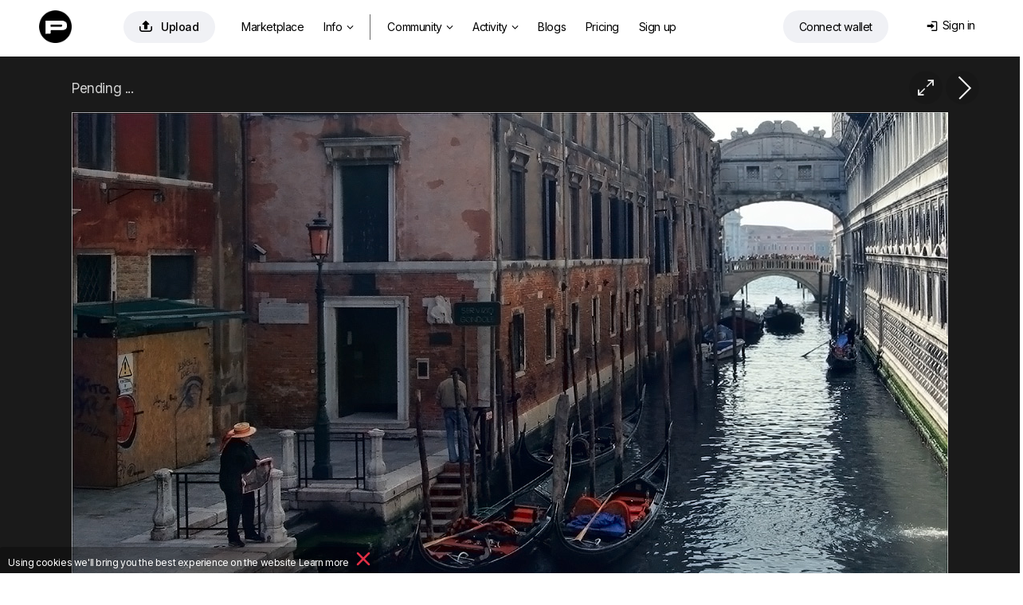

--- FILE ---
content_type: text/html; charset=utf-8
request_url: https://photocentra.ru/work/406070
body_size: 34589
content:
<!doctype html>
<html lang="ru">

<head>
    <link rel="shortcut icon" href="/favicon.ico?v7" type="image/x-icon">
    <link rel="shortcut icon" href="/favicon.png" type="image/png">
    <link rel="icon" href="/favicon.png" type="image/png">
    <link rel="apple-touch-icon-precomposed" sizes="144x144" href="/img/apple-touch-icon-144x144-precomposed.png?v3">
    <link rel="apple-touch-icon-precomposed" sizes="114x114" href="/img/apple-touch-icon-114x114-precomposed.png?v3">
    <link rel="apple-touch-icon-precomposed" sizes="72x72" href="/img/apple-touch-icon-72x72-precomposed.png?v3">
    <link rel="apple-touch-icon-precomposed" href="/img/apple-touch-icon-57x57-precomposed.png?v3">
    <title>В ожидании ... / Италия Венеция</title>
    <meta http-equiv="Content-Type" content="text/html;charset=utf-8">
    <meta name="viewport" content="width=1200">
    <meta name="robots" content="index, follow">
    <meta name="description" content="Италия Венеция / Фото: В ожидании ... / Автор: Сергей Тигарев">
    <meta name="keywords" content="италия, венеция, гондольеры, Фото, Фотография,  / Автор: Сергей Тигарев">
    <meta name="google-site-verification" content="brZDV0bvd7UMTsYjqdHWkxqV6D_E73tXwBIvUqvj5Tk">
    <meta name="verifyownership" content="227b951a8e318294e2d441f358581ad8">
    <meta property="fb:app_id" content="124636890950742">
    <meta property="og:type" content="website">
    <meta property="og:image" content="https://photocentra.ru/images/main40/406070_main.jpg">
    <meta property="og:url" content="https://photocentra.ru/work/406070">
    <meta property="og:title" content="&quot;В ожидании ...&quot; / Сергей Тигарев">
    <meta property="og:description" content="Италия - Венеция  #photocentra">
    <link rel="alternate" media="only screen and (max-width: 640px)" href="https://m.photocentra.ru/work/406070">
    
    

    
    <link href="/css/default1464.css" rel="stylesheet" type="text/css">
    <link href="/css/justified1464.css" rel="stylesheet" type="text/css">
    

    
    
    <link href="/css/iv-viewer.css" rel="stylesheet" type="text/css">
    <link rel="preconnect" href="https://fonts.googleapis.com">
    <link href="//fonts.googleapis.com/css?family=Open+Sans:400,500,600&subset=latin,cyrillic" rel="stylesheet" type="text/css">
    <link href="//fonts.googleapis.com/css?family=Roboto:100,300,400,500,700&subset=latin,cyrillic" rel="stylesheet" type="text/css">
    <link href="https://fonts.googleapis.com/css2?family=Inter:wght@400;500;600;700&display=swap" rel="stylesheet">



</head>

<body>
    
<script>
window.location.href = "https://photocentra.com/work/406070";

var $smallWndW = 1450;
var $verySmallWndW = 1200;
var $ipadWndW = 1070;
var domain = document.domain;
var dotPos = domain.lastIndexOf('.');
var domainEnd = domain.substr(dotPos + 1);
var SiteDom = domain.substr(0, dotPos);
if (SiteDom.lastIndexOf('.') !== -1)
    SiteDom = SiteDom.substr(SiteDom.lastIndexOf('.') + 1);
var isShareToView = true;
var id_auth_log = -1;
var ajaxFld = '/ajax/';
var isSquareGall = 0;

function isMac() {
    return /Macintosh|Mac OS/i.test(navigator.userAgent);
}

function throttle(fn, wait) {
    var time = Date.now();
    return function () {
        if ((time + wait - Date.now()) < 0) {
            fn();
            time = Date.now();
        }
    }
}
</script>





<script src="/js/plugins604.js"></script>
<script src="/js/justified604.js"></script>
<script src="/js/default604.js"></script>

<script src="/js/twemoji.min.js"></script>
<script src="/js/emojipicker.js"></script>


<script src="/js/iv-viewer.js"></script>
<script src="/js/jquery.fullscreen.js"></script>
<script src="/js/SmoothScroll.min.js"></script>
<script src="/js/momentwl.js"></script>

<script>
if (!isMac()) {
    SmoothScroll({
        animationTime: 100, 
        stepSize: 120,
        accelerationDelta: 2,
        accelerationMax: 2,
        keyboardSupport: true,
        arrowScroll: 50,
        pulseAlgorithm: true,
        pulseScale: 2,
        pulseNormalize: 1,
        touchpadSupport: true
    });
}
</script>






<script>
//https://momentjs.com/docs/#/plugins/

var lng;
if ('ru' == 'en') lng = 'en-gb';
else lng = 'ru';

moment.locale(lng);

function momentDate() {
    var mTime, fullTime;
    var currentTime = new Date().getTime() / 1000;

    $('.commDate, .phBlogDate').each(function() {
        var tmpTime = $(this).data('time');

        var a = currentTime - tmpTime;

        if (a <= 10800)
            mTime = moment.unix(tmpTime).fromNow();
        else if (a > 10800 && a < 172800)
            mTime = moment.unix(tmpTime).calendar();
        else
            mTime = moment.unix(tmpTime).format('lll');

        //mTime = moment.unix(tmpTime).fromNow();
        fullTime = moment.unix(tmpTime).format('lll');

        $(this).html(mTime);
        $(this).attr('title', fullTime);

    });

    $('.blogDate').each(function() {
        var tmpTime = $(this).data('time');

        var a = currentTime - tmpTime;

        if (a <= 10800)
            mTime = moment.unix(tmpTime).fromNow();
        else if (a > 10800 && a < 172800)
            mTime = moment.unix(tmpTime).calendar();
        else
            mTime = moment.unix(tmpTime).format('LLL');

        //mTime = moment.unix(tmpTime).fromNow();
        fullTime = moment.unix(tmpTime).format('LLL');

        $(this).html(mTime);
        $(this).attr('title', fullTime);

    });

    $('.commDateNew').each(function() {
        var tmpTime = $(this).data('time');

        var a = currentTime - tmpTime;

        if (a <= 10800)
            mTime = moment.unix(tmpTime).fromNow();
        else
            mTime = moment.unix(tmpTime).format("D MMMM");

        fullTime = moment.unix(tmpTime).format('lll');

        $(this).html(mTime);
        $(this).attr('title', fullTime);

    });

    $('.commDateIcon').each(function() {
        var tmpTime = $(this).data('time');

        var a = currentTime - tmpTime;

        /*      
                    if(a <= 10800)
                        mTime = moment.unix(tmpTime).fromNow();
                    else 
                        mTime = moment.unix(tmpTime).format("D MMM");
        */

        fullTime = moment.unix(tmpTime).format('lll');

        //$(this).html(mTime);
        $(this).attr('title', fullTime);

    });

}

$(document).ready(function() {
    $myWndW = $(window).width();
    $myWndH = $(window).height();

    momentDate();
});
</script>

<!-- header -->
<div id="header" style="margin: 0; width:100%; max-width: none; position: absolute;">
    <div id="headerWrap" style="position: relative;">
        <div class="logoHeaderWidth">
            <div id="logo" style="position: absolute; left: 4px; top: 2px;"><a href="/" class="whiteTextLogo"><img src="/css/def/logo-p.png" class="mainLogo"></a></div>

            <div id="headerMenu" style="position: absolute; left: 80px;">
                <table id="menuTbl">
                    <tr>
                        <td style="padding-right: 22px;">
                            <a rel="#addWork" class="addWorkHeader modBtn" href="/add.php" onclick="getNextUploadTime()" title="Добавить"><span class="mainAddWorkIcon">&#xe93d;</span>Добавить</a>
                        </td>
                        <td style="padding-right: 6px;">


                                     <ul class="">
                                <li class="menuitemIndex" id="aMarket">
                                    <a class="coverWhite" href="/gallery.php?q=1&for_sale=on#marketplace=4&nosort=1&range=365&page=1">Маркетплейс</a>
                                </li>


                                <li id="NFTlink2" class="menuitemIndex">
                                    <a class="coverWhite" style="padding-right: 4px;" href="#photoToken">Инфо<span class="downIcon">&#xe900;</span></a>


                                    <div id="NFTSubmenu" class="roundBL3 roundBR3 cover" style="display: none">

                                        
                                        <a class="coverWhite" href="/blog/4661">Как покупать и продавать фото?</a>
                                        <a class="coverWhite" href="/blog/4662">Как это работает?</a>
                                        

                                        


                                        
                                        <a class="coverWhite" href="/blog/4687" target="_blank">NFT FAQ</a>
                                        


                                        

                                </li>

                                <li class="menuitemIndex dividerIndex"></li>


                                <li id="aGalleryT" class="menuitemIndex"><a class="coverWhite roundTR3 roundTL3" id="aGalleryTG" href="/gallery.php#choice=1&amp;sort=rating&amp;for_sale=off&amp;range=0&amp;page=1">Фото<span class="downIcon">&#xe900;</span></a>
                                    <div id="headerSubmenu" class="roundBL3 roundBR3 cover" style="display: none">
                                        <a class="coverWhite" href="/gallery.php#choice=1&amp;sort=rating&amp;for_sale=off&amp;range=0&amp;page=1">Популярные авторы</a>
                                        <a class="coverWhite" href="/gallery.php#rate=1&amp;range=30&amp;page=1">Топ 200 по рейтингу</a>

                                        <a class="coverWhite" href="/gallery.php#rated=1&amp;sort=rating&amp;for_sale=off&amp;range=30&amp;page=1">Популярные</a>
                                        <a class="coverWhite" href="/gallery.php#featured=1&amp;sort=rating&amp;for_sale=off&amp;range=7&amp;page=1">Рекомендованные</a>
                                
                                        <a class="coverWhite" href="/gallery.php#workofday=1&amp;sort=rating&amp;for_sale=off&amp;range=7&amp;page=1">Работы дня</a>
                                        <a class="coverWhite" href="/gallery.php#all=1&amp;nosort=1&amp;range=0&amp;page=1">Новые фото</a>

                                        
                                    </div>
                                </li>

                                <li id="aGallT" class="menuitemIndex"><a class="coverWhite" href="/galleries.php">Галереи</a></li>

                                <li id="aAllCommT" class="menuitem"><a class="coverWhite" href="/comm.php?type=vote">Активность<span id="actFeed"></span><span class="downIcon">&#xe900;</span></a>

                                    <div id="headerSubmenuActivity" class="roundBL3 roundBR3 cover" style="display: none">
                                        <span id="aFeedT"><a class="coverWhite" href="/feed.php">Лента</a></span>
                                        <a class="coverWhite" href="/comm.php">Обсуждение</a>
                                        <a class="coverWhite" href="/actions.php">Активность</a>

                                    </div>
                                </li>

                                <li id="aBlogT" class="menuitemIndex"><a class="coverWhite" href="/blog">Дневники</a></li>
                                <li id="aPricingT" class="menuitemIndex"><a class="coverWhite" href="/pricing.php">Эккаунты</a></li>
                                
                                <li class="menuitemIndex"><a class="coverWhite" href="/register.php?theme=def">Регистрация</a></li>
                                

                            </ul>



                        </td>

                        <!--
                        <td width="120" style="z-index: 999; padding:2px 0 0 0;">
                            <a href="/register.php?theme=def"><img src="/css/def/reg_ru.png" alt="" /></a>
                        </td>
                        -->
                    </tr>
                </table>
            </div>


            <div class="loginAndWallet">


                <div id="shoppingCartWrap">
                    <div id="shoppingCart" class="headerCart"><span class="headerCartIcon">&#xe966;</span><span class="cartDot" id="cartDot">0</span></div>


                    <div id="scDropDown">
                        <span class="cartText">У вас <span id="numberPhotos"></span> фото в корзине<a href=# class="cartLink" id="emptyCart">Удалить все</a></span><br>
                        <button id="bulkBuyButton" class="bulkBuyButton">Оформить покупку</button>
                    </div>


                </div>


                <div id="prepareConnect"><a id="btn-connect" class="connectWalletButton" href="#" data-connect="Connect wallet" data-disconnect="Отключить кошелек"><span id="template-balance"><span class="address"></span></span></a>

                    <div id="dropDownWallet" class="dropDownWallet">
                        <div id="balanceContainer" class="rect">
                            <img src="/css/def/logo-p.png" class="logoWallet">

                            <span class="walletH">Баланс: </span><span class="walletHm"></span><span id="balance" class="walletHm">Подключите кошелек</span> 
                            <!-- <div id="usdprice" class="walletHm"></div> --> <a href=# id="getbalance" class="reloadIcon">&#xe962;</a><br>


                            <div class="depositWithdraw">
                                <div class="withdrawBlock">
                                    <span class="walletH">Вывести средства</span><br>
                                    <input id="amountWithdraw" type="text" value="10" class="amountInput"> <a href=# id="withdraw" class="walletHs minus1 ablue">Вывести</a><br>
                                </div>

                                <div class="depositBlock">
                                    <span class="walletH">Пополнить счет</span><br>
                                    <input id="amount" type="text" value="10" class="amountInput"> <a href=# id="deposit" class="walletHs minus1 ablue">Пополнить</a>
                                </div>
                            </div>

                            <span class="walletHs">Подготовка: </span><span id="preparingWithdrawal" class="walletH black">#</span> <span>Ждите...</span> <br>
                            <span class="walletHs">Доступно к выводу: </span><span id="withdrawable" class="walletH black">#</span><a href=# id="completeWithdraw" class="walletHs withdrawButton">Вывести средства</a>


                            <div class="bottomWalletLinks">
                                <a href=# id="disconnectLink" class="walletHxs">Отключить кошелек</a>&nbsp;&nbsp;&nbsp;&nbsp;&nbsp;&nbsp;<a href=# id="getHistory" class="walletHxs">История транзакций</a>

                                <!-- &nbsp;&nbsp;&nbsp;&nbsp;&nbsp;&nbsp;<a href=# id="getAssets" class="walletHxs">#get_assets_loc#</a> -->
                            </div>

                        </div>

                    </div>
                </div>


                <div id="loginDiv" class="loginDiv"> 
    <table style="float:right;">
        <tr>
            <td style="padding-right: 6px;">
                <div id="loginDivDivName">
                    <a id="loginDivName" class="loginDiv" href="#" onclick="return false"><span class="loginMenuIcon">&#xe916;</span>Вход</a>
                </div>
                <div id="headerTheme" class="clearfix">
                    
                    <!--<a href="/work/406070?theme=black" class="headerActTheme">Темный дизайн</a>-->
                    
                    
                </div>
            </td>
            <!--<td width="41" style="padding:0;">
                <div id="loginAvatar" ></div>
            </td>
            -->
        </tr>
    </table>
    <div id="userMenu" class="uMenuClass loginBody">
       
        <div id="userMenuBody" class="loginBody">
            <div id="loginFormDloginPopup">
                <form id="loginForm" name="loginForm" action="" method="post">
                    <label for="login" id="labelLogin" class="labelLogin">E-mail или логин</label><br/>
                    <input type="text" name="login" id="login" onfocus="isCommentFocus=true;" onblur="isCommentFocus=false;"/><br/>
                    <label for="pass" id="labelPass" class="labelLogin">Пароль</label><br/>
                    <input type="password" name="pass" id="pass" onfocus="isCommentFocus=true;" onblur="isCommentFocus=false;"/><br/>

                    <a id="loginBtn" class="LoginPopupButton">Вход</a>

                   
                    <!--<a rel="nofollow" href="" class="LoginPopupButton" style="width:34px;float:right; margin-left:3px; display: inline-flex;  justify-content: center;"><span class="FBicon">&#xe911;</span></a>-->
                </form>
            </div>
        </div>

       
        <div   style="text-align: center;">
            <a id="userMenuEdit" href="/forgot.php">Восстановить пароль</a>
            
            
            <div class="or-div"></div>
            <div class="or">Или</div>
            <a id="registerButton"   rel="nofollow" href="/register.php?theme=def">Зарегистрируйтесь</a>
        </div>
    </div>
</div>

<script language="javascript" type="text/javascript">
    var $login = $("#login");
    var $pass = $("#pass");
    function submitLoginForm() {
        var loginVal = trim($login.val());
        var passVal = trim($pass.val());
        if (loginVal.length != 0 && passVal.length != 0)
            $("#loginForm").submit();
    }
    $("#loginBtn").click(function () {
        submitLoginForm();
    });
    $login.keyup(function (e) {
        if (e.keyCode == 13)
            submitLoginForm();
    });
    $pass.keyup(function (e) {
        if (e.keyCode == 13)
            submitLoginForm();
    });
</script>
            </div>
        </div>
    </div>
</div>

<!-- /header -->

<script type="text/javascript">
$(window).on("load resize", function(e) {

    //var $searchTD = $("#searchTD");
    var $moodTxt = $("#moodTxt");
    var $aForumT = $("#aForumT");
    var $aAdmAuthorsT = $("#aAdmAuthorsT");
    var $aAdmStatT = $("#aAdmStatT");
    $myWndW = $(window).width();

    //log($myWndW)
    //if ($myWndW < 1440) {
    //$searchTD.hide();
    //$searchTD.parent().attr("width", "1");
    //} else {
    //$searchTD.show();
    //$searchTD.parent().attr("width", "147");
    //}
    if ($myWndW < $verySmallWndW) {
        //$moodTxt.hide();
        $aForumT.hide();
        $aAdmAuthorsT.hide();
        $aAdmStatT.hide();
    } else {
        //$moodTxt.show();
        $aForumT.show();
        $aAdmAuthorsT.show();
        $aAdmStatT.show();
    }

});
</script>

<!-- content -->
<div id="contentDiv" style="width: 100%; max-width: none; margin: 0; width:100%; max-width: none; padding-top: 71px;" itemscope itemtype="http://schema.org/ImageObject"><script type="text/javascript" src="/js/cropper.min.js"></script>
<link rel="stylesheet" type="text/css" href="/css/cropper.css?v2" />

<div class="commBg">
    <!-- work img -->
    <div id="workWrap" class="clearfix" style="background-color:#1A1A1A; /*min-width:1120px;*/ max-width: 100vw; padding-top: 8px;">
        <div class="workNextPrev" style="position: relative;">
            <a id="NextLink" class="NextLink" href="/work/406068" title="Следующая"></a>
            <!--<a id="PrevLink" class="PrevLink" href="?&amp;prev=1" title="Предыдущая"></a>-->
            <a id="iconFullSize" class="iconFullSize" href="#" title="Посмотреть в полном размере">&#xe967;</a>
            
            
        </div>
        <div id="imageBGMain" style="clear:left;width:100%; text-align:center;">
            <div id="imageContainer" style="width: 1100px; max-width: calc(100% - 20px); padding: 12px 10px 0 10px;">
                <div id="workHeader">
                    <div class="workName" id="i1">
                        <h1 style="color:#d2d2d2;" itemprop="name" >В ожидании ...</h1>
                    </div>
                </div>
                <div id="mainImageWrap" style="overflow: hidden; position: relative; width: 100%;">
                    <img id="mainImage" itemprop="contentUrl" src="https://photocentra.ru/images/council40/406070_council.jpg" onmouseover="this.style.cursor='pointer'" alt="В ожидании ... / Италия - Венеция" style="width: 1100px; max-width: 100%; " />
                </div>
                <div id="add_crop_lnk__wrap" style="margin: 0 auto; width: 440px; display: none;">
                    <p style="height:29px;line-height: 29px">
                        <a id="add_crop_lnk" onclick="pasteCropInComm(); return false;" href="#"></a>
                    </p>
                </div>
                <div class="image_description " id="image_description" itemprop="description"  style="color:#d2d2d2;">
                    Италия - Венеция 
                </div>
            </div>
        </div>
    </div>

    <script>
    $navStr = " ";
    if ($.browser.opera) $navStr = " Shift + ";
    $("#altStrPrev").text($navStr);
    $("#altStrNext").text($navStr);
    //Init prev next keyboard navigation
    document.onkeyup = NavigateThrough;
    var addFavor = 'Добавить в избранное';
    var delFavor = 'Удалить из избранного';
    var ph_bg = '#1A1A1A';
    var id_photo = '406070';
    var ph_width = '1100';
    var ph_height = '768';
    if (typeof crop_padding === "undefined")
        crop_padding = 40;
    crop_w = 1100 - (crop_padding * 2);
    crop_h = 768 - (crop_padding * 2);

    var crop_nr = 0;

    var imageBGMain = $("#imageBGMain");
    //var imageBGMainWInit = imageBGMain.innerWidth();
    var imageBGMainWInit = 1200;
    var imageBGMainHInit = imageBGMainWInit / 1100 * 768;

    var $mainImage = $('#mainImage');
    var $imageContainer = $("#imageContainer");
    var $workWrap = $("#workWrap");

    $mainImage.attr("onclick", "document.location = '" + $("#NextLink").attr("href") + "'; NProgress.start();");

    var isMainImageLoaded = false;

    function handleMainImageLoad() {
        isMainImageLoaded = true;

        $mainImage.attr('src', 'https://photocentra.ru/images/main40/406070_main.jpg');

        // show crop from url hash
        var cropRe = /Crop:(\d+):(\d+):(\d+):(\d+)/;
        var cropM = window.location.hash.match(cropRe);
        if (cropM != null && typeof cropM[1] != "undefined" && typeof cropM[2] != "undefined" && typeof cropM[3] != "undefined" && typeof cropM[4] != "undefined")
            showCrop(parseInt(cropM[1]), parseInt(cropM[2]), parseInt(cropM[3]), parseInt(cropM[4]));
    }

    $mainImageCache = new Image();
    $mainImageCache.src = 'https://photocentra.ru/images/main40/406070_main.jpg';
    $mainImageCache.addEventListener('load', function() {
        handleMainImageLoad();
    });

    // only if load event is not wokring in old browsers
    setTimeout(function() {
        if (!isMainImageLoaded)
            handleMainImageLoad();
    }, 2000);

    //if (domainEnd != 'ru' && domainEnd != 'by') {
        $("#mainImage").bind("contextmenu", function(e) {
            (e.stopPropagation ? e.stopPropagation() : (e.preventDefault ? e.preventDefault() : (e.returnValue = false)));
            return false;
        });
    //}

    function gotoNextImg(id) {
        id += 1;
        var $nextImg = $("#i" + id);
        if ($nextImg.length != 0) {
            $('html, body').animate({ scrollTop: $nextImg.offset().top }, 300);
        }
    }

    var tmpFlag = false;

    function toggleFlip() {

        if (!tmpFlag) {
            x = -1;
            tmpFlag = true;
        } else {
            x = 1;
            tmpFlag = false;
        }

        $("#mainImage").css("transform", "scaleX(" + x + ")");

        log("tmpFlag=" + tmpFlag);
    }
    </script>
    <!-- /work img -->

    <!-- work actions -->
    <div id="wrapWorkActions" class="wrapWorkActions">
        <div id="crop_up" onclick="scrollTopMenu(0);" class="scrollUD" style="bottom:-1px;position:fixed;left:0px;display:none;">
            <img src="/css/def/up.png">
        </div>
        <div id="crop_down" onclick="$('#crop_down').hide(); window.location.hash='comm'+crop_nr; crop_nr=0;" class="scrollUD" style="bottom:-1px;position:fixed;right:8px;display:none;">
            <img src="/css/def/down.png" />
        </div>
        <table style="width: 100%;">
            <tr>

                <td style="width: 480px; padding-left: 6px; padding-top: 27px;">
                    <div style="float: right;">
                        <div style="margin: 0 auto; width: 480px;">
                            <div class="workActionM">
                                <div class="workActionMM">
                                    <div class="workActionBgCol" style="background-color:#fff;" onclick="setBg('#FFFFFF', '#262626')"></div>
                                    <div class="workActionBgCol" style="background-color:#E5E5E5;" onclick="setBg('#E5E5E5', '#262626')"></div>
                                    <div class="workActionBgCol" style="background-color:#CCCCCC;" onclick="setBg('#CCCCCC', '#262626')"></div>
                                    <div class="workActionBgCol" style="background-color:#B3B3B3;" onclick="setBg('#B3B3B3', '#262626')"></div>
                                    <div class="workActionBgCol" style="background-color:#999999;" onclick="setBg('#999999', '#262626')"></div>
                                    <div class="workActionBgCol" style="background-color:#808080;" onclick="setBg('#808080', '#d2d2d2')"></div>
                                    <div class="workActionBgCol" style="background-color:#666666;" onclick="setBg('#666666', '#d2d2d2')"></div>
                                    <div class="workActionBgCol" style="background-color:#4D4D4D;" onclick="setBg('#4D4D4D', '#d2d2d2')"></div>
                                    <div class="workActionBgCol" style="background-color:#333333;" onclick="setBg('#333333', '#d2d2d2')"></div>
                                    <div class="workActionBgCol" style="background-color:#1A1A1A;" onclick="setBg('#1A1A1A', '#d2d2d2')"></div>
                                    <div class="workActionBgCol" style="background-color:#000000;" onclick="setBg('#000000', '#d2d2d2')"></div>
                                </div>
                                <div class="workActionTools">
                                    <script>
                                    if (!isIE || (isIE && getIEVer() < 10))
                                        document.write('<a onclick="doDesaturate();return false;" href="#" title="Обесцветить"><div class="workActionBgCol workTools">&#xe900;<\/div><\/a>&nbsp;');
                                    </script>
                                    <a onclick="toggleCrop(false); return false;" href="#" title="Кадрировать">
                                        <div class="workActionBgCol workTools">&#xea57;</div>
                                    </a>
                                    <a onclick="toggleFlip(); return false;" href="#" title="Flip">
                                        <div class="workActionBgCol workTools"><span class="flip">&#xe919;</span></div>
                                    </a>
                                </div>
                            </div>
                        </div>
                    </div>
                </td>
                <td style="padding-top: 26px; padding-right: 14px; white-space: nowrap; overflow: hidden;">
                    <div class="workCounters">
                        <span class="VIEWicon workVIEWS">&#xe946;</span><span class="workCounters--views">2407</span><a href="/views.php?id_photo=406070" target="_blank" class="workCounters--dots">...</a>
                        <span class="VIEWicon workRECicon">&#xe90b;</span><span class="workCounters--recs">28</span><a href="/recs.php?id_photo=406070" target="_blank" class="workCounters--dots">...</a>

                        
                    </div>
                </td>



                <td style="padding-right: 6px; padding-top: 27px;">

                    <div style="padding-left: 10px;display: flex;justify-content: flex-end;">
                        <div id="addFavorAjax">
                            
                        </div>
                        <div id="addBookmarkAjax">
                            
                        </div>
                        <div id="addFineartAjax">
                            
                        </div>
                        <div class="addRec">
                            <div id="addRecAjax" data-ph-rating="32.64"><div class="recBtn"><a id="addRecBtn" class="saveBtn recPopupBtn modBtn" title="Рекомендовать"><span class="letterR">&#xe931;</span>Рекомендовать &nbsp;32.64</a></div></div>
                        </div>
                    </div>
                </td>
            </tr>
        </table>
    </div>
    <script type="application/javascript">
    if (utils.isTouch() && 1100 >= imageBGMainWInit) {
        $imageContainer.css({ "width": imageBGMainWInit + "px" });
        $mainImage.css({ "width": imageBGMainWInit + "px", "max-width": "100%", height: "auto" });
        $(".nudeWarn", $imageContainer).css({ "width": imageBGMainWInit + "px", "margin-top": (imageBGMainHInit / 2 - 30) + "px" });
        $(".blurSvg", $mainImage).attr("width", imageBGMainWInit + "px");
    }
    </script>
    <!-- /work actions -->

    <div id="fullScreenWrap" style="display: none; z-index: 1001; position: fixed; top: 0; left: 0; width: 100%; height: 100%; background: #272727;">
        <div id="fullScreenWrapContainer" style="position: absolute; left: 50%; top: 50%; transform: translate(-50%, -50%); width: 100%; height: 100%; max-width: 100%; max-height: 100%;"></div>
    </div>

    <script>
    var viewer;
    var zoomValueGlobal = 100;

    $(document).ready(function() {
        ////////////////////////////////////////////////////////////////////////////////
        var fullScreenWrap = document.getElementById('fullScreenWrap');
        var fullScreenWrapContainer = document.getElementById('fullScreenWrapContainer');

        if (1100 > 768) {
            //fullScreenWrapContainer.style.width = '1100px';
            //fullScreenWrapContainer.style.height = '768px';
        } else {
            //fullScreenWrapContainer.style.width = '1100px';
            //fullScreenWrapContainer.style.height = '768px';
        }

        document.getElementById('iconFullSize').addEventListener("click", function(e) {
            e.preventDefault();

            //fullScreenWrap.style.display = 'block';



            //fullScreenWrapPopup.style.display = 'block';



            document.body.style.height = '100%';
            document.body.style.overflow = 'hidden';

            $myWndW = $(window).width();
            //log('wndW: ' + $myWndW + ' px');

            if (1100 > $myWndW || 768 > $myWndH) {
                var ratioW = 1100 / $myWndW;
                var ratioH = 768 / $myWndH;
                if (ratioW > ratioH)
                    zoomValueGlobal = (zoomValueGlobal * ratioW);
                else
                    zoomValueGlobal = (zoomValueGlobal * ratioH);
                if (zoomValueGlobal < 100)
                    zoomValueGlobal = 100;
            }

            //log('zoom orig: ' + zoomValueGlobal + ' %');



            //setTimeout(function() {
            $('#fullScreenWrap').fullscreen();
            $('#fullScreenWrap').fadeIn(500);
            // }, 200);

            if (typeof viewer === 'undefined')
                viewer = new ImageViewer(fullScreenWrapContainer, { zoomValueGlobal: 100, maxZoom: 400, snapView: false });
            viewer.load(document.getElementById('mainImage').src);
            //viewer.zoom(zoomValueGlobal);

            //if (domainEnd != 'ru' && domainEnd != 'by') {

            $("#ivImage").bind("contextmenu", function(e) {



                $.fullscreen.exit();
                document.body.style.height = '';
                viewer = viewer.destroy();

                setTimeout(function() {
                    fullScreenWrap.style.display = 'none';

                    document.body.style.overflow = '';

                }, 100);
                //}



            });



            (e.stopPropagation ? e.stopPropagation() : (e.preventDefault ? e.preventDefault() : (e.returnValue = false)));
            return false;
        });



        fullScreenWrap.addEventListener("click", function(e) {
            if (e.target.className === 'iv-image-view') {

                $.fullscreen.exit();
                document.body.style.height = '';
                viewer = viewer.destroy();

                setTimeout(function() {
                    fullScreenWrap.style.display = 'none';

                    document.body.style.overflow = '';

                }, 100);



            }
        });



        ////////////////////////////////////////////////////////////////////////////////



        if (typeof imageBGMainWInit != "undefined")
            $("#image_description img").css({ "max-width": (imageBGMainWInit - 260) + "px" });

        $mainImage.overlay({
            expose: { color: ph_bg, loadSpeed: 0, opacity: 1 },
            closeOnClick: false,
            closeOnEsc: true,
            fixed: false,
            closeSpeed: 1,
            top: 20,
            speed: 0,
            onBeforeLoad: function() {
                var wrap = this.getOverlay();
                if (wrap[0].children[0].children != null)
                    wrap[0].children[0].children[1].src = 'https://photocentra.ru/images/main40/406070_main.jpg'
            }
        });
        if ($.browser.mozilla) {
            $("#addRecBtn").css("padding-bottom", "3px");
            $("#addFavorBtn").css("padding-bottom", "3px");
        }

        var wrap_comm_offset = $("#wrapWorkComm").offset();
        var wrap_comm_pos = wrap_comm_offset.top;

        $(window).scroll(function() {
            var scrollTop = jQuery(window).scrollTop();
            if (crop_nr) {
                if (scrollTop > wrap_comm_pos)
                    $("#crop_down").hide();
                else
                    $("#crop_down").show();
            }
            if (scrollTop > wrap_comm_pos)
                $("#crop_up").show();
            else
                $("#crop_up").hide();
        });

        // parse share counters
        var $share_blk = $(".share_blk");
        var share_url = "https://photocentra.ru/work/406070";
        /*$.getJSON("/portfolio/ajax/sharelizer.php?url=" + share_url, function (data) {
            NProgress.done();
            if (data[0]['facebook_likes'] > 0) $share_blk.find(".facebook_count").text(data[0]['facebook_likes']);
            if (data[0]['vk_likes'] > 0) $share_blk.find(".vk_count").text(data[0]['vk_likes']);
            if (data[0]['twitter_twits'] > 0) $share_blk.find(".twitter_count").text(data[0]['twitter_twits']);
            if (data[0]['google_plusones'] > 0) $share_blk.find(".google_count").text(data[0]['google_plusones']);
            if (data[0]['pinterest_pins'] > 0) $share_blk.find(".pinterest_count").text(data[0]['pinterest_pins']);
        });*/

        $("#image_description").waitForImages(function() {
            wrap_comm_offset = $("#wrapWorkComm").offset();
            wrap_comm_pos = wrap_comm_offset.top;

            var imgCnt = 2;
            var is_img_num = true;
            $("#image_description img").each(function() {
                if ($(this).attr("src") && $(this).width() > 400) {
                    var imgW = $(this).attr("width");
                    var imgH = $(this).attr("height");
                    var imgS = $(this).attr("style");
                    var cursorS = '';
                    if (is_img_num) cursorS = 'cursor:pointer;';
                    var imgA = $(this).attr("alt");
                    var imgAttr = ' id="i' + imgCnt + '"';
                    if (imgW > 0) imgAttr += ' width="' + imgW + '"';
                    if (imgH > 0) imgAttr += ' height="' + imgH + '"';
                    if (typeof imgS !== "undefined") imgAttr += ' style="' + cursorS + '"';
                    else imgAttr += ' style="' + cursorS + '"';
                    if (typeof imgA !== "undefined") imgAttr += ' alt="' + imgA + '"';
                    var $img_replacement = '';
                    if (is_img_num) $img_replacement += '<div><div class="imgNum" title="Нажмите здесь, для того, чтобы вставить номер этой фотографии в сообщение" onclick="var comment=getEl(\'comment\'); comment.value=comment.value+\' #' + imgCnt + ' \'; comment.focus();">#' + imgCnt + '<\/div>';
                    $img_replacement += '<img';
                    if (is_img_num) $img_replacement += ' onclick="gotoNextImg(' + imgCnt + ')"';
                    $img_replacement += ' src="' + $(this).attr("src") + '" ' + imgAttr + ' \/>';
                    if (is_img_num) $img_replacement += '<\/div>';
                    $(this).replaceWith($img_replacement);
                    imgCnt++;
                }
            });
            if (imgCnt > 0)
                $("#i" + (imgCnt - 1)).css("cursor", "auto");

            var imgNum = window.location.hash.match(/#i(\d+)/);
            if (imgNum != null) {
                var $imgNum = $(imgNum[0]);
                if ($imgNum.length) {
                    var imgNumOffset = $imgNum.offset();
                    scrollTopMenu(imgNumOffset.top);
                }
            }
        });
    });
    </script>


    
    <div id="goad" class="clearfix" style="clear:left; width: 970px; margin: 0 auto 20px auto;">
        <ins class="adsbygoogle" style="display:inline-block;width:970px;height:250px" data-ad-client="ca-pub-6341745028943688" data-ad-slot="4314917286"></ins>
        <script>
        try {
            (adsbygoogle = window.adsbygoogle || []).push({});
        } catch (error) {}
        </script>
    </div>
    


    <table width=100% style="padding:0 20px">
        <tr>
            <td width=50%>
                <div style="clear:both; padding:6px 0 6px 0;"><!--5e82a0be--><!--5e82a0be--><div class="clear"></div></div>
            </td>
        </tr>
    </table>

    
    <div class="wrapCatPhBg">
        <div id="wrapCatPh">
            <div class="imgBoxWrap">
                <div id="imgBoxNew80428" class="imgBoxNew" style="width:525px; height:350px; opacity: 0;"><a class="aFullPage roundBL3" href="/work/80428" title="Перейти на страницу фото"><span class="iconFullScreen" style="font-size: 26px; line-height:11px; text-decoration: none;">&#xe924;</span></a><span id="iconFullSizeGall" class="iconFullSizeGall" data-src="https://photocentra.ru/images/gridx8/80428_gridx.jpg"><span class="iconFullSizeGallIcon" title="Fullscreen" data-is-multi="" data-id-photo="80428" data-src="https://photocentra.ru/images/gridx8/80428_gridx.jpg" data-pos="0"  data-ian="1">&#xe936;</span></span><div class="iMark"></div><a href="/work/80428" data-is-multi="" data-id-photo="80428" data-src="https://photocentra.ru/images/gridx8/80428_gridx.jpg" data-pos="0"  data-ian="1" data-ph-w="900" data-ph-h="600" data-ph-name="О дороге в Барановичи" class="imgThumb aPopup " style="/*image-rendering: pixelated;*/ /*image-rendering: crisp-edges;*/ opacity: 1; position: absolute; top: 0; left: 0; background-image: url(https://photocentra.ru/images/gridx8/80428_gridx.jpg);  width: 100%; height: 100%; border-radius: 0; background-size: cover; background-position-y: 50%;"></a><div class="phDescNew" data-is-multi="" data-id-photo="80428" data-src="https://photocentra.ru/images/gridx8/80428_gridx.jpg" data-pos="0"  data-ian="1" data-ph-w="900" data-ph-h="600" data-ph-name="О дороге в Барановичи"  style="opacity: 1;"><a href="/work/80428" data-is-multi="" data-id-photo="80428" data-src="https://photocentra.ru/images/gridx8/80428_gridx.jpg" data-pos="0"  data-ian="1" data-ph-w="900" data-ph-h="600" data-ph-name="О дороге в Барановичи" class="phNameLink"><div class="phNameNew"><span class="phN"><div class="inline ">О дороге в Барановичи</div></span> <span id="ratingIcon80428" class="heart_gall">&#xe928;</span><span class="ratingNum" id="ratingNum80428" data-ph-rating="59.32">59.32</span><div class="view_icon">&#xe946;</div>4265</div></a><div id="idAuth80428677" class="aTtip beforeLeft"><div id="authWorks80428677"></div><div class="aTtipPos"><a class="aTtipLink" href="/author.php?id_auth=1972"><div class="ttPortrait" style="background-image: url(/css/black/male_cover.png);"></div><div class="ttName">Mechanism</div></a><div class="ttMood">mechanism</div><span id="getFollow197280428" class="previewFollow"><a class="saveBtn followBtn" onclick="getFollow(1972, 1, 'auth','',80428)">Подписаться</a></span><span class="getAuthWorksLnk"><a onclick="getAuthWorks(1972, 80428677, 0, 3);return false;" href="#">Последние работы</a><br><a onclick="getAuthWorks(1972, 80428677, 1, 3);return false;" href="#">Лучшие работы</a></span><div class="authTtipStat"><div class="attsLine"><div class="attsRoundBg"><span class="attsRatingIcon">&#xe934;</span></div><div class="attsText">43.30</div></div><div class="attsLine"><div class="attsRoundBg"><span class="attsPhotosIcon">&#xe902;</span></div><div class="attsText">88</div></div><div class="attsLine"><div class="attsRoundBg"><span class="attsFollowersIcon">&#xe92c;</span></div><div class="attsText">10</div></div></div></div></div><a href="/author.php?id_auth=1972"><div class="small_portrait" style="background-image: url(/css/black/male_cover.png);"></div><div class="small_auth_name"  style="max-width:calc(100% - 105px)"><span data-id-img="80428677" class="tickCatNew authGalleryTooltip">Mechanism</span></div></a><a class="tickCommNew tickCommBg"  rel="nofollow" href="/work/80428#wrapWorkComm" title="Обсуждение" data-date="28.08.2008 17:23" data-comms="19">19</a></div></div>
<div id="imgBoxNew78424" class="imgBoxNew" style="width:458px; height:350px; opacity: 0;"><a class="aFullPage roundBL3" href="/work/78424" title="Перейти на страницу фото"><span class="iconFullScreen" style="font-size: 26px; line-height:11px; text-decoration: none;">&#xe924;</span></a><span id="iconFullSizeGall" class="iconFullSizeGall" data-src="https://photocentra.ru/images/gridx7/78424_gridx.jpg"><span class="iconFullSizeGallIcon" title="Fullscreen" data-is-multi="" data-id-photo="78424" data-src="https://photocentra.ru/images/gridx7/78424_gridx.jpg" data-pos="1"  data-ian="1">&#xe936;</span></span><div class="iMark"></div><a href="/work/78424" data-is-multi="" data-id-photo="78424" data-src="https://photocentra.ru/images/gridx7/78424_gridx.jpg" data-pos="1"  data-ian="1" data-ph-w="785" data-ph-h="600" data-ph-name="&nbsp;" class="imgThumb aPopup " style="/*image-rendering: pixelated;*/ /*image-rendering: crisp-edges;*/ opacity: 1; position: absolute; top: 0; left: 0; background-image: url(https://photocentra.ru/images/gridx7/78424_gridx.jpg);  width: 100%; height: 100%; border-radius: 0; background-size: cover; background-position-y: 50%;"></a><div class="phDescNew" data-is-multi="" data-id-photo="78424" data-src="https://photocentra.ru/images/gridx7/78424_gridx.jpg" data-pos="1"  data-ian="1" data-ph-w="785" data-ph-h="600" data-ph-name="&nbsp;"  style="opacity: 1;"><a href="/work/78424" data-is-multi="" data-id-photo="78424" data-src="https://photocentra.ru/images/gridx7/78424_gridx.jpg" data-pos="1"  data-ian="1" data-ph-w="785" data-ph-h="600" data-ph-name="&nbsp;" class="phNameLink"><div class="phNameNew"><span class="phN"><div class="inline ">***</div></span> <span id="ratingIcon78424" class="heart_gall">&#xe928;</span><span class="ratingNum" id="ratingNum78424" data-ph-rating="16.89">16.89</span><div class="view_icon">&#xe946;</div>2798</div></a><div id="idAuth78424233" class="aTtip beforeLeft"><div id="authWorks78424233"></div><div class="aTtipPos"><a class="aTtipLink" href="/author.php?id_auth=4278"><div class="ttPortrait" style="background-image: url(/img/authors/4278_author.jpg?1590177176);"></div><div class="ttName">Алексей Бибиков</div></a><div class="ttMood">наслаждаюсь жизнью</div><span id="getFollow427878424" class="previewFollow"><a class="saveBtn followBtn" onclick="getFollow(4278, 1, 'auth','',78424)">Подписаться</a></span><span class="getAuthWorksLnk"><a onclick="getAuthWorks(4278, 78424233, 0, 3);return false;" href="#">Последние работы</a><br><a onclick="getAuthWorks(4278, 78424233, 1, 3);return false;" href="#">Лучшие работы</a></span><div class="authTtipStat"><div class="attsLine"><div class="attsRoundBg"><span class="attsRatingIcon">&#xe934;</span></div><div class="attsText">38.41</div></div><div class="attsLine"><div class="attsRoundBg"><span class="attsPhotosIcon">&#xe902;</span></div><div class="attsText">66</div></div><div class="attsLine"><div class="attsRoundBg"><span class="attsFollowersIcon">&#xe92c;</span></div><div class="attsText">27</div></div></div></div></div><a href="/author.php?id_auth=4278"><div class="small_portrait" style="background-image: url(/img/authors/4278_author.jpg?1590177176);"></div><div class="small_auth_name"  style="max-width:calc(100% - 105px)"><span data-id-img="78424233" class="tickCatNew authGalleryTooltip">Алексей Бибиков</span></div></a><a class="tickCommNew tickCommBg"  rel="nofollow" href="/work/78424#wrapWorkComm" title="Обсуждение" data-date="11.08.2008 17:00" data-comms="3">3</a></div></div>
<div id="imgBoxNew80416" class="imgBoxNew" style="width:653px; height:350px; opacity: 0;"><a class="aFullPage roundBL3" href="/work/80416" title="Перейти на страницу фото"><span class="iconFullScreen" style="font-size: 26px; line-height:11px; text-decoration: none;">&#xe924;</span></a><span id="iconFullSizeGall" class="iconFullSizeGall" data-src="https://photocentra.ru/images/gridx8/80416_gridx.jpg"><span class="iconFullSizeGallIcon" title="Fullscreen" data-is-multi="" data-id-photo="80416" data-src="https://photocentra.ru/images/gridx8/80416_gridx.jpg" data-pos="2"  data-ian="1">&#xe936;</span></span><div class="iMark"></div><a href="/work/80416" data-is-multi="" data-id-photo="80416" data-src="https://photocentra.ru/images/gridx8/80416_gridx.jpg" data-pos="2"  data-ian="1" data-ph-w="800" data-ph-h="429" data-ph-name="Мечтай...." class="imgThumb aPopup " style="/*image-rendering: pixelated;*/ /*image-rendering: crisp-edges;*/ opacity: 1; position: absolute; top: 0; left: 0; background-image: url(https://photocentra.ru/images/gridx8/80416_gridx.jpg);  width: 100%; height: 100%; border-radius: 0; background-size: cover; background-position-y: 50%;"></a><div class="phDescNew" data-is-multi="" data-id-photo="80416" data-src="https://photocentra.ru/images/gridx8/80416_gridx.jpg" data-pos="2"  data-ian="1" data-ph-w="800" data-ph-h="429" data-ph-name="Мечтай...."  style="opacity: 1;"><a href="/work/80416" data-is-multi="" data-id-photo="80416" data-src="https://photocentra.ru/images/gridx8/80416_gridx.jpg" data-pos="2"  data-ian="1" data-ph-w="800" data-ph-h="429" data-ph-name="Мечтай...." class="phNameLink"><div class="phNameNew"><span class="phN"><div class="inline ">Мечтай....</div></span> <span id="ratingIcon80416" class="heart_gall">&#xe928;</span><span class="ratingNum" id="ratingNum80416" data-ph-rating="19.23">19.23</span><div class="view_icon">&#xe946;</div>4305</div></a><div id="idAuth80416887" class="aTtip beforeLeft"><div id="authWorks80416887"></div><div class="aTtipPos"><a class="aTtipLink" href="/author.php?id_auth=2189"><div class="ttPortrait" style="background-image: url(/img/authors/2189_author.jpg?2189);"></div><div class="ttName">Toxaby (Антон Мотолько)</div></a><div class="ttMood">И снова в Минске</div><span id="getFollow218980416" class="previewFollow"><a class="saveBtn followBtn" onclick="getFollow(2189, 1, 'auth','',80416)">Подписаться</a></span><span class="getAuthWorksLnk"><a onclick="getAuthWorks(2189, 80416887, 0, 3);return false;" href="#">Последние работы</a><br><a onclick="getAuthWorks(2189, 80416887, 1, 3);return false;" href="#">Лучшие работы</a></span><div class="authTtipStat"><div class="attsLine"><div class="attsRoundBg"><span class="attsRatingIcon">&#xe934;</span></div><div class="attsText">89.62</div></div><div class="attsLine"><div class="attsRoundBg"><span class="attsPhotosIcon">&#xe902;</span></div><div class="attsText">149</div></div><div class="attsLine"><div class="attsRoundBg"><span class="attsFollowersIcon">&#xe92c;</span></div><div class="attsText">93</div></div></div></div></div><a href="/author.php?id_auth=2189"><div class="small_portrait" style="background-image: url(/img/authors/2189_author.jpg?2189);"></div><div class="small_auth_name"  style="max-width:calc(100% - 105px)"><span data-id-img="80416887" class="tickCatNew authGalleryTooltip">Toxaby (Антон Мотолько)</span></div></a><a class="tickCommNew tickCommBg"  rel="nofollow" href="/work/80416#wrapWorkComm" title="Обсуждение" data-date="28.08.2008 16:17" data-comms="5">5</a></div></div>
<div id="imgBoxNew79920" class="imgBoxNew" style="width:350px; height:479px; opacity: 0;"><a class="aFullPage roundBL3" href="/work/79920" title="Перейти на страницу фото"><span class="iconFullScreen" style="font-size: 26px; line-height:11px; text-decoration: none;">&#xe924;</span></a><span id="iconFullSizeGall" class="iconFullSizeGall" data-src="https://photocentra.ru/images/grid7/79920_grid.jpg"><span class="iconFullSizeGallIcon" title="Fullscreen" data-is-multi="" data-id-photo="79920" data-src="https://photocentra.ru/images/grid7/79920_grid.jpg" data-pos="3"  data-ian="1">&#xe936;</span></span><div class="iMark"></div><a href="/work/79920" data-is-multi="" data-id-photo="79920" data-src="https://photocentra.ru/images/grid7/79920_grid.jpg" data-pos="3"  data-ian="1" data-ph-w="533" data-ph-h="730" data-ph-name="Ассоль" class="imgThumb aPopup " style="/*image-rendering: pixelated;*/ /*image-rendering: crisp-edges;*/ opacity: 1; position: absolute; top: 0; left: 0; background-image: url(https://photocentra.ru/images/grid7/79920_grid.jpg);  width: 100%; height: 100%; border-radius: 0; background-size: cover; background-position-y: 50%;"></a><div class="phDescNew" data-is-multi="" data-id-photo="79920" data-src="https://photocentra.ru/images/grid7/79920_grid.jpg" data-pos="3"  data-ian="1" data-ph-w="533" data-ph-h="730" data-ph-name="Ассоль"  style="opacity: 1;"><a href="/work/79920" data-is-multi="" data-id-photo="79920" data-src="https://photocentra.ru/images/grid7/79920_grid.jpg" data-pos="3"  data-ian="1" data-ph-w="533" data-ph-h="730" data-ph-name="Ассоль" class="phNameLink"><div class="phNameNew"><span class="phN"><div class="inline ">Ассоль</div></span> <span id="ratingIcon79920" class="heart_gall">&#xe928;</span><span class="ratingNum" id="ratingNum79920" data-ph-rating="42.02">42.02</span><div class="view_icon">&#xe946;</div>3661</div></a><div id="idAuth79920196" class="aTtip beforeLeft"><div id="authWorks79920196"></div><div class="aTtipPos"><a class="aTtipLink" href="/author.php?id_auth=3010"><div class="ttPortrait" style="background-image: url(/img/authors/3010_author.jpg?1498549530);"></div><div class="ttName">Олег Юршевич</div></a><div class="ttMood">aleh</div><span id="getFollow301079920" class="previewFollow"><a class="saveBtn followBtn" onclick="getFollow(3010, 1, 'auth','',79920)">Подписаться</a></span><span class="getAuthWorksLnk"><a onclick="getAuthWorks(3010, 79920196, 0, 3);return false;" href="#">Последние работы</a><br><a onclick="getAuthWorks(3010, 79920196, 1, 3);return false;" href="#">Лучшие работы</a></span><div class="authTtipStat"><div class="attsLine"><div class="attsRoundBg"><span class="attsRatingIcon">&#xe934;</span></div><div class="attsText">58.28</div></div><div class="attsLine"><div class="attsRoundBg"><span class="attsPhotosIcon">&#xe902;</span></div><div class="attsText">93</div></div><div class="attsLine"><div class="attsRoundBg"><span class="attsFollowersIcon">&#xe92c;</span></div><div class="attsText">21</div></div></div></div></div><a href="/author.php?id_auth=3010"><div class="small_portrait" style="background-image: url(/img/authors/3010_author.jpg?1498549530);"></div><div class="small_auth_name"  style="max-width:calc(100% - 105px)"><span data-id-img="79920196" class="tickCatNew authGalleryTooltip">Олег Юршевич</span></div></a><a class="tickCommNew tickCommBg"  rel="nofollow" href="/work/79920#wrapWorkComm" title="Обсуждение" data-date="24.08.2008 13:24" data-comms="11">11</a></div></div>
<div id="imgBoxNew80264" class="imgBoxNew" style="width:350px; height:490px; opacity: 0;"><a class="aFullPage roundBL3" href="/work/80264" title="Перейти на страницу фото"><span class="iconFullScreen" style="font-size: 26px; line-height:11px; text-decoration: none;">&#xe924;</span></a><span id="iconFullSizeGall" class="iconFullSizeGall" data-src="https://photocentra.ru/images/grid8/80264_grid.jpg"><span class="iconFullSizeGallIcon" title="Fullscreen" data-is-multi="" data-id-photo="80264" data-src="https://photocentra.ru/images/grid8/80264_grid.jpg" data-pos="4"  data-ian="1">&#xe936;</span></span><div class="iMark"></div><a href="/work/80264" data-is-multi="" data-id-photo="80264" data-src="https://photocentra.ru/images/grid8/80264_grid.jpg" data-pos="4"  data-ian="1" data-ph-w="569" data-ph-h="800" data-ph-name="Скала" class="imgThumb aPopup " style="/*image-rendering: pixelated;*/ /*image-rendering: crisp-edges;*/ opacity: 1; position: absolute; top: 0; left: 0; background-image: url(https://photocentra.ru/images/grid8/80264_grid.jpg);  width: 100%; height: 100%; border-radius: 0; background-size: cover; background-position-y: 50%;"></a><div class="phDescNew" data-is-multi="" data-id-photo="80264" data-src="https://photocentra.ru/images/grid8/80264_grid.jpg" data-pos="4"  data-ian="1" data-ph-w="569" data-ph-h="800" data-ph-name="Скала"  style="opacity: 1;"><a href="/work/80264" data-is-multi="" data-id-photo="80264" data-src="https://photocentra.ru/images/grid8/80264_grid.jpg" data-pos="4"  data-ian="1" data-ph-w="569" data-ph-h="800" data-ph-name="Скала" class="phNameLink"><div class="phNameNew"><span class="phN"><div class="inline ">Скала</div></span> <span id="ratingIcon80264" class="heart_gall">&#xe928;</span><span class="ratingNum" id="ratingNum80264" data-ph-rating="29.92">29.92</span><div class="view_icon">&#xe946;</div>3216</div></a><div id="idAuth80264832" class="aTtip beforeLeft"><div id="authWorks80264832"></div><div class="aTtipPos"><a class="aTtipLink" href="/author.php?id_auth=1268"><div class="ttPortrait" style="background-image: url(/img/authors/1268_author.jpg?1613468360);"></div><div class="ttName">V.buturlia (Albion)</div></a><div class="ttMood">...Почти трезв...</div><span id="getFollow126880264" class="previewFollow"><a class="saveBtn followBtn" onclick="getFollow(1268, 1, 'auth','',80264)">Подписаться</a></span><span class="getAuthWorksLnk"><a onclick="getAuthWorks(1268, 80264832, 0, 3);return false;" href="#">Последние работы</a><br><a onclick="getAuthWorks(1268, 80264832, 1, 3);return false;" href="#">Лучшие работы</a></span><div class="authTtipStat"><div class="attsLine"><div class="attsRoundBg"><span class="attsRatingIcon">&#xe934;</span></div><div class="attsText">185.81</div></div><div class="attsLine"><div class="attsRoundBg"><span class="attsPhotosIcon">&#xe902;</span></div><div class="attsText">459</div></div><div class="attsLine"><div class="attsRoundBg"><span class="attsFollowersIcon">&#xe92c;</span></div><div class="attsText">59</div></div></div></div></div><a href="/author.php?id_auth=1268"><div class="small_portrait" style="background-image: url(/img/authors/1268_author.jpg?1613468360);"></div><div class="small_auth_name"  style="max-width:calc(100% - 105px)"><span data-id-img="80264832" class="tickCatNew authGalleryTooltip">V.buturlia (Albion)</span></div></a><a class="tickCommNew tickCommBg"  rel="nofollow" href="/work/80264#wrapWorkComm" title="Обсуждение" data-date="27.08.2008 07:16" data-comms="4">4</a></div></div>
<div id="imgBoxNew78113" class="imgBoxNew" style="width:700px; height:350px; opacity: 0;"><a class="aFullPage roundBL3" href="/work/78113" title="Перейти на страницу фото"><span class="iconFullScreen" style="font-size: 26px; line-height:11px; text-decoration: none;">&#xe924;</span></a><span id="iconFullSizeGall" class="iconFullSizeGall" data-src="https://photocentra.ru/images/gridx7/78113_gridx.jpg"><span class="iconFullSizeGallIcon" title="Fullscreen" data-is-multi="" data-id-photo="78113" data-src="https://photocentra.ru/images/gridx7/78113_gridx.jpg" data-pos="5"  data-ian="1">&#xe936;</span></span><div class="iMark"></div><a href="/work/78113" data-is-multi="" data-id-photo="78113" data-src="https://photocentra.ru/images/gridx7/78113_gridx.jpg" data-pos="5"  data-ian="1" data-ph-w="900" data-ph-h="450" data-ph-name="Регата на озере Тун" class="imgThumb aPopup " style="/*image-rendering: pixelated;*/ /*image-rendering: crisp-edges;*/ opacity: 1; position: absolute; top: 0; left: 0; background-image: url(https://photocentra.ru/images/gridx7/78113_gridx.jpg);  width: 100%; height: 100%; border-radius: 0; background-size: cover; background-position-y: 50%;"></a><div class="phDescNew" data-is-multi="" data-id-photo="78113" data-src="https://photocentra.ru/images/gridx7/78113_gridx.jpg" data-pos="5"  data-ian="1" data-ph-w="900" data-ph-h="450" data-ph-name="Регата на озере Тун"  style="opacity: 1;"><a href="/work/78113" data-is-multi="" data-id-photo="78113" data-src="https://photocentra.ru/images/gridx7/78113_gridx.jpg" data-pos="5"  data-ian="1" data-ph-w="900" data-ph-h="450" data-ph-name="Регата на озере Тун" class="phNameLink"><div class="phNameNew"><span class="phN"><div class="inline ">Регата на озере Тун</div></span> <span id="ratingIcon78113" class="heart_gall">&#xe928;</span><span class="ratingNum" id="ratingNum78113" data-ph-rating="55.28">55.28</span><div class="view_icon">&#xe946;</div>5214</div></a><div id="idAuth78113870" class="aTtip beforeLeft"><div id="authWorks78113870"></div><div class="aTtipPos"><a class="aTtipLink" href="/author.php?id_auth=2965"><div class="ttPortrait" style="background-image: url(/img/authors/2965_author.jpg?1554668253);"></div><div class="ttName">Яков Трембовольский</div></a><div class="ttMood">trum</div><span id="getFollow296578113" class="previewFollow"><a class="saveBtn followBtn" onclick="getFollow(2965, 1, 'auth','',78113)">Подписаться</a></span><span class="getAuthWorksLnk"><a onclick="getAuthWorks(2965, 78113870, 0, 3);return false;" href="#">Последние работы</a><br><a onclick="getAuthWorks(2965, 78113870, 1, 3);return false;" href="#">Лучшие работы</a></span><div class="authTtipStat"><div class="attsLine"><div class="attsRoundBg"><span class="attsRatingIcon">&#xe934;</span></div><div class="attsText">557.44</div></div><div class="attsLine"><div class="attsRoundBg"><span class="attsPhotosIcon">&#xe902;</span></div><div class="attsText">1475</div></div><div class="attsLine"><div class="attsRoundBg"><span class="attsFollowersIcon">&#xe92c;</span></div><div class="attsText">169</div></div></div></div></div><a href="/author.php?id_auth=2965"><div class="small_portrait" style="background-image: url(/img/authors/2965_author.jpg?1554668253);"></div><div class="small_auth_name"  style="max-width:calc(100% - 105px)"><span data-id-img="78113870" class="tickCatNew authGalleryTooltip">Яков Трембовольский</span></div></a><a class="tickCommNew tickCommBg"  rel="nofollow" href="/work/78113#wrapWorkComm" title="Обсуждение" data-date="08.08.2008 16:21" data-comms="14">14</a></div></div>
<div id="imgBoxNew80321" class="imgBoxNew" style="width:522px; height:350px; opacity: 0;"><a class="aFullPage roundBL3" href="/work/80321" title="Перейти на страницу фото"><span class="iconFullScreen" style="font-size: 26px; line-height:11px; text-decoration: none;">&#xe924;</span></a><span id="iconFullSizeGall" class="iconFullSizeGall" data-src="https://photocentra.ru/images/gridx8/80321_gridx.jpg"><span class="iconFullSizeGallIcon" title="Fullscreen" data-is-multi="" data-id-photo="80321" data-src="https://photocentra.ru/images/gridx8/80321_gridx.jpg" data-pos="6"  data-ian="1">&#xe936;</span></span><div class="iMark"></div><a href="/work/80321" data-is-multi="" data-id-photo="80321" data-src="https://photocentra.ru/images/gridx8/80321_gridx.jpg" data-pos="6"  data-ian="1" data-ph-w="800" data-ph-h="536" data-ph-name="&nbsp;" class="imgThumb aPopup " style="/*image-rendering: pixelated;*/ /*image-rendering: crisp-edges;*/ opacity: 1; position: absolute; top: 0; left: 0; background-image: url(https://photocentra.ru/images/gridx8/80321_gridx.jpg);  width: 100%; height: 100%; border-radius: 0; background-size: cover; background-position-y: 50%;"></a><div class="phDescNew" data-is-multi="" data-id-photo="80321" data-src="https://photocentra.ru/images/gridx8/80321_gridx.jpg" data-pos="6"  data-ian="1" data-ph-w="800" data-ph-h="536" data-ph-name="&nbsp;"  style="opacity: 1;"><a href="/work/80321" data-is-multi="" data-id-photo="80321" data-src="https://photocentra.ru/images/gridx8/80321_gridx.jpg" data-pos="6"  data-ian="1" data-ph-w="800" data-ph-h="536" data-ph-name="&nbsp;" class="phNameLink"><div class="phNameNew"><span class="phN"><div class="inline ">***</div></span> <span id="ratingIcon80321" class="heart_gall">&#xe928;</span><span class="ratingNum" id="ratingNum80321" data-ph-rating="45.67">45.67</span><div class="view_icon">&#xe946;</div>3797</div></a><div id="idAuth8032186" class="aTtip beforeLeft"><div id="authWorks8032186"></div><div class="aTtipPos"><a class="aTtipLink" href="/author.php?id_auth=4278"><div class="ttPortrait" style="background-image: url(/img/authors/4278_author.jpg?1590177176);"></div><div class="ttName">Алексей Бибиков</div></a><div class="ttMood">наслаждаюсь жизнью</div><span id="getFollow427880321" class="previewFollow"><a class="saveBtn followBtn" onclick="getFollow(4278, 1, 'auth','',80321)">Подписаться</a></span><span class="getAuthWorksLnk"><a onclick="getAuthWorks(4278, 8032186, 0, 3);return false;" href="#">Последние работы</a><br><a onclick="getAuthWorks(4278, 8032186, 1, 3);return false;" href="#">Лучшие работы</a></span><div class="authTtipStat"><div class="attsLine"><div class="attsRoundBg"><span class="attsRatingIcon">&#xe934;</span></div><div class="attsText">38.41</div></div><div class="attsLine"><div class="attsRoundBg"><span class="attsPhotosIcon">&#xe902;</span></div><div class="attsText">66</div></div><div class="attsLine"><div class="attsRoundBg"><span class="attsFollowersIcon">&#xe92c;</span></div><div class="attsText">27</div></div></div></div></div><a href="/author.php?id_auth=4278"><div class="small_portrait" style="background-image: url(/img/authors/4278_author.jpg?1590177176);"></div><div class="small_auth_name"  style="max-width:calc(100% - 105px)"><span data-id-img="8032186" class="tickCatNew authGalleryTooltip">Алексей Бибиков</span></div></a><a class="tickCommNew tickCommBg"  rel="nofollow" href="/work/80321#wrapWorkComm" title="Обсуждение" data-date="27.08.2008 16:21" data-comms="10">10</a></div></div>
<div id="imgBoxNew78584" class="imgBoxNew" style="width:437px; height:350px; opacity: 0;"><a class="aFullPage roundBL3" href="/work/78584" title="Перейти на страницу фото"><span class="iconFullScreen" style="font-size: 26px; line-height:11px; text-decoration: none;">&#xe924;</span></a><span id="iconFullSizeGall" class="iconFullSizeGall" data-src="https://photocentra.ru/images/gridx7/78584_gridx.jpg"><span class="iconFullSizeGallIcon" title="Fullscreen" data-is-multi="" data-id-photo="78584" data-src="https://photocentra.ru/images/gridx7/78584_gridx.jpg" data-pos="7"  data-ian="1">&#xe936;</span></span><div class="iMark"></div><a href="/work/78584" data-is-multi="" data-id-photo="78584" data-src="https://photocentra.ru/images/gridx7/78584_gridx.jpg" data-pos="7"  data-ian="1" data-ph-w="906" data-ph-h="726" data-ph-name="На лугу" class="imgThumb aPopup " style="/*image-rendering: pixelated;*/ /*image-rendering: crisp-edges;*/ opacity: 1; position: absolute; top: 0; left: 0; background-image: url(https://photocentra.ru/images/gridx7/78584_gridx.jpg);  width: 100%; height: 100%; border-radius: 0; background-size: cover; background-position-y: 50%;"></a><div class="phDescNew" data-is-multi="" data-id-photo="78584" data-src="https://photocentra.ru/images/gridx7/78584_gridx.jpg" data-pos="7"  data-ian="1" data-ph-w="906" data-ph-h="726" data-ph-name="На лугу"  style="opacity: 1;"><a href="/work/78584" data-is-multi="" data-id-photo="78584" data-src="https://photocentra.ru/images/gridx7/78584_gridx.jpg" data-pos="7"  data-ian="1" data-ph-w="906" data-ph-h="726" data-ph-name="На лугу" class="phNameLink"><div class="phNameNew"><span class="phN"><div class="inline ">На лугу</div></span> <span id="ratingIcon78584" class="heart_gall">&#xe928;</span><span class="ratingNum" id="ratingNum78584" data-ph-rating="28.52">28.52</span><div class="view_icon">&#xe946;</div>3067</div></a><div id="idAuth78584724" class="aTtip beforeLeft"><div id="authWorks78584724"></div><div class="aTtipPos"><a class="aTtipLink" href="/author.php?id_auth=3627"><div class="ttPortrait" style="background-image: url(/img/authors/3627_author.jpg?1498548801);"></div><div class="ttName">Мосин В. Н.</div></a><div class="ttMood">valentin-by</div><span id="getFollow362778584" class="previewFollow"><a class="saveBtn followBtn" onclick="getFollow(3627, 1, 'auth','',78584)">Подписаться</a></span><span class="getAuthWorksLnk"><a onclick="getAuthWorks(3627, 78584724, 0, 3);return false;" href="#">Последние работы</a><br><a onclick="getAuthWorks(3627, 78584724, 1, 3);return false;" href="#">Лучшие работы</a></span><div class="authTtipStat"><div class="attsLine"><div class="attsRoundBg"><span class="attsRatingIcon">&#xe934;</span></div><div class="attsText">216.03</div></div><div class="attsLine"><div class="attsRoundBg"><span class="attsPhotosIcon">&#xe902;</span></div><div class="attsText">527</div></div><div class="attsLine"><div class="attsRoundBg"><span class="attsFollowersIcon">&#xe92c;</span></div><div class="attsText">59</div></div></div></div></div><a href="/author.php?id_auth=3627"><div class="small_portrait" style="background-image: url(/img/authors/3627_author.jpg?1498548801);"></div><div class="small_auth_name"  style="max-width:calc(100% - 105px)"><span data-id-img="78584724" class="tickCatNew authGalleryTooltip">Мосин В. Н.</span></div></a><a class="tickCommNew tickCommBg"  rel="nofollow" href="/work/78584#wrapWorkComm" title="Обсуждение" data-date="13.08.2008 00:30" data-comms="9">9</a></div></div>
<div id="imgBoxNew80526" class="imgBoxNew" style="width:507px; height:350px; opacity: 0;"><a class="aFullPage roundBL3" href="/work/80526" title="Перейти на страницу фото"><span class="iconFullScreen" style="font-size: 26px; line-height:11px; text-decoration: none;">&#xe924;</span></a><span id="iconFullSizeGall" class="iconFullSizeGall" data-src="https://photocentra.ru/images/gridx8/80526_gridx.jpg"><span class="iconFullSizeGallIcon" title="Fullscreen" data-is-multi="" data-id-photo="80526" data-src="https://photocentra.ru/images/gridx8/80526_gridx.jpg" data-pos="8"  data-ian="1">&#xe936;</span></span><div class="iMark"></div><a href="/work/80526" data-is-multi="" data-id-photo="80526" data-src="https://photocentra.ru/images/gridx8/80526_gridx.jpg" data-pos="8"  data-ian="1" data-ph-w="800" data-ph-h="552" data-ph-name="&nbsp;" class="imgThumb aPopup " style="/*image-rendering: pixelated;*/ /*image-rendering: crisp-edges;*/ opacity: 1; position: absolute; top: 0; left: 0; background-image: url(https://photocentra.ru/images/gridx8/80526_gridx.jpg);  width: 100%; height: 100%; border-radius: 0; background-size: cover; background-position-y: 50%;"></a><div class="phDescNew" data-is-multi="" data-id-photo="80526" data-src="https://photocentra.ru/images/gridx8/80526_gridx.jpg" data-pos="8"  data-ian="1" data-ph-w="800" data-ph-h="552" data-ph-name="&nbsp;"  style="opacity: 1;"><a href="/work/80526" data-is-multi="" data-id-photo="80526" data-src="https://photocentra.ru/images/gridx8/80526_gridx.jpg" data-pos="8"  data-ian="1" data-ph-w="800" data-ph-h="552" data-ph-name="&nbsp;" class="phNameLink"><div class="phNameNew"><span class="phN"><div class="inline ">***</div></span> <span id="ratingIcon80526" class="heart_gall">&#xe928;</span><span class="ratingNum" id="ratingNum80526" data-ph-rating="30.57">30.57</span><div class="view_icon">&#xe946;</div>2961</div></a><div id="idAuth8052642" class="aTtip beforeLeft"><div id="authWorks8052642"></div><div class="aTtipPos"><a class="aTtipLink" href="/author.php?id_auth=4278"><div class="ttPortrait" style="background-image: url(/img/authors/4278_author.jpg?1590177176);"></div><div class="ttName">Алексей Бибиков</div></a><div class="ttMood">наслаждаюсь жизнью</div><span id="getFollow427880526" class="previewFollow"><a class="saveBtn followBtn" onclick="getFollow(4278, 1, 'auth','',80526)">Подписаться</a></span><span class="getAuthWorksLnk"><a onclick="getAuthWorks(4278, 8052642, 0, 3);return false;" href="#">Последние работы</a><br><a onclick="getAuthWorks(4278, 8052642, 1, 3);return false;" href="#">Лучшие работы</a></span><div class="authTtipStat"><div class="attsLine"><div class="attsRoundBg"><span class="attsRatingIcon">&#xe934;</span></div><div class="attsText">38.41</div></div><div class="attsLine"><div class="attsRoundBg"><span class="attsPhotosIcon">&#xe902;</span></div><div class="attsText">66</div></div><div class="attsLine"><div class="attsRoundBg"><span class="attsFollowersIcon">&#xe92c;</span></div><div class="attsText">27</div></div></div></div></div><a href="/author.php?id_auth=4278"><div class="small_portrait" style="background-image: url(/img/authors/4278_author.jpg?1590177176);"></div><div class="small_auth_name"  style="max-width:calc(100% - 105px)"><span data-id-img="8052642" class="tickCatNew authGalleryTooltip">Алексей Бибиков</span></div></a><a class="tickCommNew tickCommBg"  rel="nofollow" href="/work/80526#wrapWorkComm" title="Обсуждение" data-date="29.08.2008 16:04" data-comms="9">9</a></div></div>
<div id="imgBoxNew80046" class="imgBoxNew" style="width:350px; height:467px; opacity: 0;"><a class="aFullPage roundBL3" href="/work/80046" title="Перейти на страницу фото"><span class="iconFullScreen" style="font-size: 26px; line-height:11px; text-decoration: none;">&#xe924;</span></a><span id="iconFullSizeGall" class="iconFullSizeGall" data-src="https://photocentra.ru/images/grid8/80046_grid.jpg"><span class="iconFullSizeGallIcon" title="Fullscreen" data-is-multi="" data-id-photo="80046" data-src="https://photocentra.ru/images/grid8/80046_grid.jpg" data-pos="9"  data-ian="1">&#xe936;</span></span><div class="iMark"></div><a href="/work/80046" data-is-multi="" data-id-photo="80046" data-src="https://photocentra.ru/images/grid8/80046_grid.jpg" data-pos="9"  data-ian="1" data-ph-w="450" data-ph-h="600" data-ph-name="из серии мрачные дороги" class="imgThumb aPopup " style="/*image-rendering: pixelated;*/ /*image-rendering: crisp-edges;*/ opacity: 1; position: absolute; top: 0; left: 0; background-image: url(https://photocentra.ru/images/grid8/80046_grid.jpg);  width: 100%; height: 100%; border-radius: 0; background-size: cover; background-position-y: 50%;"></a><div class="phDescNew" data-is-multi="" data-id-photo="80046" data-src="https://photocentra.ru/images/grid8/80046_grid.jpg" data-pos="9"  data-ian="1" data-ph-w="450" data-ph-h="600" data-ph-name="из серии мрачные дороги"  style="opacity: 1;"><a href="/work/80046" data-is-multi="" data-id-photo="80046" data-src="https://photocentra.ru/images/grid8/80046_grid.jpg" data-pos="9"  data-ian="1" data-ph-w="450" data-ph-h="600" data-ph-name="из серии мрачные дороги" class="phNameLink"><div class="phNameNew"><span class="phN"><div class="inline ">из серии мрачные дороги</div></span> <span id="ratingIcon80046" class="heart_gall">&#xe928;</span><span class="ratingNum" id="ratingNum80046" data-ph-rating="22.09">22.09</span><div class="view_icon">&#xe946;</div>3642</div></a><div id="idAuth80046882" class="aTtip beforeLeft"><div id="authWorks80046882"></div><div class="aTtipPos"><a class="aTtipLink" href="/author.php?id_auth=3837"><div class="ttPortrait" style="background-image: url(/img/authors/3837_author.jpg?3837);"></div><div class="ttName">Walcia</div></a><div class="ttMood">tolkobukwyphotoclubby</div><span id="getFollow383780046" class="previewFollow"><a class="saveBtn followBtn" onclick="getFollow(3837, 1, 'auth','',80046)">Подписаться</a></span><span class="getAuthWorksLnk"><a onclick="getAuthWorks(3837, 80046882, 0, 3);return false;" href="#">Последние работы</a><br><a onclick="getAuthWorks(3837, 80046882, 1, 3);return false;" href="#">Лучшие работы</a></span><div class="authTtipStat"><div class="attsLine"><div class="attsRoundBg"><span class="attsRatingIcon">&#xe934;</span></div><div class="attsText">15.13</div></div><div class="attsLine"><div class="attsRoundBg"><span class="attsPhotosIcon">&#xe902;</span></div><div class="attsText">138</div></div><div class="attsLine"><div class="attsRoundBg"><span class="attsFollowersIcon">&#xe92c;</span></div><div class="attsText">23</div></div></div></div></div><a href="/author.php?id_auth=3837"><div class="small_portrait" style="background-image: url(/img/authors/3837_author.jpg?3837);"></div><div class="small_auth_name"  style="max-width:calc(100% - 105px)"><span data-id-img="80046882" class="tickCatNew authGalleryTooltip">Walcia</span></div></a><a class="tickCommNew tickCommBg"  rel="nofollow" href="/work/80046#wrapWorkComm" title="Обсуждение" data-date="25.08.2008 14:29" data-comms="5">5</a></div></div>

            </div>
        </div>
    </div>

    <script>
    //Hide extra Council Rec Images
    var rowHeight = 280;
    var rowMargings = 5;
    var $wrapCatPh = $("#wrapCatPh");
    var $wrapCatPhWorks = $wrapCatPh.find(".imgBoxWrap");
    resizeToEqualHeight($wrapCatPhWorks, true, rowHeight, undefined, 20);
    setTimeout(function() {
        $wrapCatPhWorks.css('height', (parseInt($wrapCatPhWorks.children()[0].style.height) + 2 * rowMargings) + 'px');
    }, 300);
    </script>
    

    <div style="clear:both; padding:0 0 4px 10px;"><script type="text/javascript">
<!--
var _acic={dataProvider:10};(function(){var e=document.createElement("script");e.type="text/javascript";e.async=true;e.src="https://www.acint.net/aci.js";var t=document.getElementsByTagName("script")[0];t.parentNode.insertBefore(e,t)})()
//-->
</script><div class="clear"></div></div><style type="text/css">.block_links{background-color:transparent!important;line-height:13px!important;}.block_links_header,.block_links_header a{font-size:11px!important;font-weight:normal!important;text-decoration:none!important;}.block_links{display:inline!important;font-family:Arial,serif!important;}.block_links_icnt{float:left;}</style>

    <!-- work comments -->
    <div style="text-align:center;">
        <div id="wrapWorkComm" class="wrapWorkComm">
            <table class="wrapSmallWidth marginBottom100">
                <tr>
                    <td class="commentsTableWork">
                        



<div id="wrapWorkComm commTableW" itemscope itemtype="http://schema.org/UserComments">
    <div>
        <p>
            
        </p>

        <p id="pagerTop">&nbsp;</p>

        <div>
            <table id="comm0" class="commentsExists">
<tr class="authWorks1"><td class="commAuthFake" id="comm1"></td><td id="authWorks1" colspan="4" class="noHeight">&nbsp;</td></tr>
<tr class="commLine1" id="wrapCommText1"><td class="commAuth" align="center"><div style="position:relative;"><a href="/author.php?id_auth=19697" title="Профиль автора"><div class="workAvShadow" data-w="220" style="background-image: url(/img/avatars_square/19697_author.jpg?1610314840);background-position: center center;background-size: cover; "></div></a></div><div id="commAct196971" class="commAct"><a onclick="getAuthWorks(19697, 1, 0);return false;" href="#" title="Самые последние работы автора.">Последние работы</a><br /><a onclick="getAuthWorks(19697, 1, 1);return false;" href="#" title="Несколько лучших работ автора">Лучшие работы</a><br /></div></td>
<td class="commTextTd paddingTop5"><span class="commAuthName"><a id="authName1" title="Нажмите, для того, чтобы вставить имя автора в сообщение" onclick="emoticon('[b]Kanstantsin Markevich[/b],');id_auth_answer=19697;id_comm_parent=1703588;return false;" href="#">Kanstantsin Markevich</a> </span><span class="commAuthRate">270.81</span><span class="commDate" id="wrapCommActions" data-time="1358868218">22 января 2013 10:23</span><div><span data-id-author="19697"  data-comm-number="1" class="commActIcon">&#xe926;</span><span class="commAuthMood">@wildwave4</span></div><div id="commText1" class="commText"><div id="tdCommText1" itemprop="commentText">...нравится... </div></div><div class="commActions"><div class="commActionsRight"></div><div id="commActionsMenu1703588" class="commActionsMenu" style="display: none;"></div></div></td>
</tr>
<tr class="authWorks0"><td class="commAuthFake" id="comm2"></td><td id="authWorks2" colspan="4" class="noHeight">&nbsp;</td></tr>
<tr class="commLine0" id="wrapCommText2"><td class="commAuth" align="center"><div style="position:relative;"><a href="/author.php?id_auth=12986" title="Профиль автора"><div class="workAvShadow" data-w="220" style="background-image: url(/img/avatars_square/12986_author.jpg?1573507406);background-position: center center;background-size: cover; "></div></a></div><div id="commAct129862" class="commAct"><a onclick="getAuthWorks(12986, 2, 0);return false;" href="#" title="Самые последние работы автора.">Последние работы</a><br /><a onclick="getAuthWorks(12986, 2, 1);return false;" href="#" title="Несколько лучших работ автора">Лучшие работы</a><br /></div></td>
<td class="commTextTd paddingTop5"><span class="commAuthName"><a id="authName2" title="Нажмите, для того, чтобы вставить имя автора в сообщение" onclick="emoticon('[b]Slavik55[/b],');id_auth_answer=12986;id_comm_parent=1703636;return false;" href="#">Slavik55</a> </span><span class="commAuthRate">371.74</span><span class="commDate" id="wrapCommActions" data-time="1358873005">22 января 2013 11:43</span><div><span data-id-author="12986"  data-comm-number="2" class="commActIcon">&#xe926;</span><span class="commAuthMood">@slavik55</span></div><div id="commText2" class="commText"><div id="tdCommText2" itemprop="commentText">интересный ракурс, понравилось фото ! </div></div><div class="commActions"><div class="commActionsRight"></div><div id="commActionsMenu1703636" class="commActionsMenu" style="display: none;"></div></div></td>
</tr>
<tr class="authWorks1"><td class="commAuthFake" id="comm3"></td><td id="authWorks3" colspan="4" class="noHeight">&nbsp;</td></tr>
<tr class="commLine1" id="wrapCommText3"><td class="commAuth" align="center"><div style="position:relative;"><a href="/author.php?id_auth=7198" title="Профиль автора"><div class="workAvShadow" data-w="220" style="background-image: url(/img/avatars_square/7198_author.jpg?7198);background-position: center center;background-size: cover; "></div></a></div><div id="commAct71983" class="commAct"><a onclick="getAuthWorks(7198, 3, 0);return false;" href="#" title="Самые последние работы автора.">Последние работы</a><br /><a onclick="getAuthWorks(7198, 3, 1);return false;" href="#" title="Несколько лучших работ автора">Лучшие работы</a><br /></div></td>
<td class="commTextTd paddingTop5"><span class="commAuthName"><a id="authName3" title="Нажмите, для того, чтобы вставить имя автора в сообщение" onclick="emoticon('[b]Аким Юркевич[/b],');id_auth_answer=7198;id_comm_parent=1703693;return false;" href="#">Аким Юркевич</a> </span><span class="commAuthRate">32.25</span><span class="commDate" id="wrapCommActions" data-time="1358878088">22 января 2013 13:08</span><div><span data-id-author="7198"  data-comm-number="3" class="commActIcon">&#xe926;</span><span class="commAuthMood">&quot;кто не рискует,тот не пьёт шампанского!&quot;</span></div><div id="commText3" class="commText"><div id="tdCommText3" itemprop="commentText">Красивый город! Необычный! 2 раза там был,после первого ноль эмоций,вообще не понравилось,а после второго раза пабсолютно противоположные эмоции и много хороших фото&nbsp;<img class="smile" alt="Улыбка" src="/img/def/icons/icon_smile.gif" width="15" height="15" border="0" />  </div></div><div class="commActions"><div class="commActionsRight"></div><div id="commActionsMenu1703693" class="commActionsMenu" style="display: none;"></div></div></td>
</tr>
<tr class="authWorks0"><td class="commAuthFake" id="comm4"></td><td id="authWorks4" colspan="4" class="noHeight">&nbsp;</td></tr>
<tr class="commLine0" id="wrapCommText4"><td class="commAuth" align="center"><div style="position:relative;"><a href="/author.php?id_auth=8801" title="Профиль автора"><div class="workAvShadow" data-w="0" style="background-image: url(/css/def/male.png);background-position: center center;background-size: cover; "></div></a></div><div id="commAct88014" class="commAct"><a onclick="getAuthWorks(8801, 4, 0);return false;" href="#" title="Самые последние работы автора.">Последние работы</a><br /><a onclick="getAuthWorks(8801, 4, 1);return false;" href="#" title="Несколько лучших работ автора">Лучшие работы</a><br /></div></td>
<td class="commTextTd paddingTop5"><span class="commAuthName"><a id="authName4" title="Нажмите, для того, чтобы вставить имя автора в сообщение" onclick="emoticon('[b]Сергей Тигарев[/b],');id_auth_answer=8801;id_comm_parent=1703694;return false;" href="#">Сергей Тигарев</a> </span><span class="commAuthRate">414.35</span><span class="commDate" id="wrapCommActions" data-time="1358878216">22 января 2013 13:10</span><div><span data-id-author="8801"  data-comm-number="4" class="commActIcon">&#xe926;</span><span class="commAuthMood">фото - это отдушина в моей жизни</span></div><div id="commText4" class="commText"><div id="tdCommText4" itemprop="commentText"><div class="commQuote">Красивый город! Необычный! 2 раза там был,после первого ноль эмоций,вообще не понравилось,а после второго раза пабсолютно противоположные эмоции и много хороших фото </div>
<strong>Аким Юркевич</strong>, жду фото&nbsp;<img class="smile" alt="Улыбка" src="/img/def/icons/icon_smile.gif" width="15" height="15" border="0" />  </div></div><div class="commActions"><div class="commActionsRight"></div><div id="commActionsMenu1703694" class="commActionsMenu" style="display: none;"></div></div></td>
</tr>
<tr class="authWorks1"><td class="commAuthFake" id="comm5"></td><td id="authWorks5" colspan="4" class="noHeight">&nbsp;</td></tr>
<tr class="commLine1" id="wrapCommText5"><td class="commAuth" align="center"><div style="position:relative;"><a href="/author.php?id_auth=7198" title="Профиль автора"><div class="workAvShadow" data-w="220" style="background-image: url(/img/avatars_square/7198_author.jpg?7198);background-position: center center;background-size: cover; "></div></a></div><div id="commAct71985" class="commAct"><a onclick="getAuthWorks(7198, 5, 0);return false;" href="#" title="Самые последние работы автора.">Последние работы</a><br /><a onclick="getAuthWorks(7198, 5, 1);return false;" href="#" title="Несколько лучших работ автора">Лучшие работы</a><br /></div></td>
<td class="commTextTd paddingTop5"><span class="commAuthName"><a id="authName5" title="Нажмите, для того, чтобы вставить имя автора в сообщение" onclick="emoticon('[b]Аким Юркевич[/b],');id_auth_answer=7198;id_comm_parent=1703957;return false;" href="#">Аким Юркевич</a> </span><span class="commAuthRate">32.25</span><span class="commDate" id="wrapCommActions" data-time="1358944822">23 января 2013 07:40</span><div><span data-id-author="7198"  data-comm-number="5" class="commActIcon">&#xe926;</span><span class="commAuthMood">&quot;кто не рискует,тот не пьёт шампанского!&quot;</span></div><div id="commText5" class="commText"><div id="tdCommText5" itemprop="commentText">а вы уже видели вроде бы&nbsp;<img class="smile" alt="Улыбка" src="/img/def/icons/icon_smile.gif" width="15" height="15" border="0" />  </div></div><div class="commActions"><div class="commActionsRight"></div><div id="commActionsMenu1703957" class="commActionsMenu" style="display: none;"></div></div></td>
</tr>
<tr class="authWorks0"><td class="commAuthFake" id="comm6"></td><td id="authWorks6" colspan="4" class="noHeight">&nbsp;</td></tr>
<tr class="commLine0" id="wrapCommText6"><td class="commAuth" align="center"><div style="position:relative;"><a href="/author.php?id_auth=23243" title="Профиль автора"><div class="workAvShadow" data-w="220" style="background-image: url(/img/avatars_square/23243_author.jpg?1491159382);background-position: center center;background-size: cover; "></div></a></div><div id="commAct232436" class="commAct"><a onclick="getAuthWorks(23243, 6, 0);return false;" href="#" title="Самые последние работы автора.">Последние работы</a><br /><a onclick="getAuthWorks(23243, 6, 1);return false;" href="#" title="Несколько лучших работ автора">Лучшие работы</a><br /></div></td>
<td class="commTextTd paddingTop5"><span class="commAuthName"><a id="authName6" title="Нажмите, для того, чтобы вставить имя автора в сообщение" onclick="emoticon('[b]Муна[/b],');id_auth_answer=23243;id_comm_parent=1772153;return false;" href="#">Муна</a> </span><span class="commAuthRate">350.09</span><span class="commDate" id="wrapCommActions" data-time="1377850130">30 августа 2013 03:08</span><div><span data-id-author="23243"  data-comm-number="6" class="commActIcon">&#xe926;</span><span class="commAuthMood">@myna</span></div><div id="commText6" class="commText"><div id="tdCommText6" itemprop="commentText">Хорошо, Мост вздохов&nbsp;<img class="smile" alt="Улыбка" src="/img/def/icons/icon_smile.gif" width="15" height="15" border="0" />  </div></div><div class="commActions"><div class="commActionsRight"></div><div id="commActionsMenu1772153" class="commActionsMenu" style="display: none;"></div></div></td>
</tr>
</table>
<script type="text/javascript">
$('#comm0').find('.commButtonsTd').hover(
function () { $('#commButtons'+$(this).attr('id').substring(13)).show();},
function () { $('#commButtons'+$(this).attr('id').substring(13)).hide();}
);</script>
        </div>

        
    </div>
</div>

<script type="text/javascript">
var minBtnW = 270;
if ($(".commButtonsTd").width() < minBtnW) {
    var maxCommW = $myWnd.width() - minBtnW;
    if (maxCommW > 600)
        maxCommW = 735;
    //$(".commTextTd").css("width", "100%");
    //$(".commText").css("max-width", maxCommW + "px");
}

$(document).ready(function() {
    if (!utils.isTouch())
        $(".commButtons").hide();

    pollHash('#id=406070&type=work', 'post_comm');
    $("#showAllCommA").click(function(e) {
        window.location.hash = '#id=406070&type=work&page=1';
        e.preventDefault();
    });
});
</script>




<div id="addCommForm">
    <div class="rounded">
        <div class="relativePos">
            <form name="addComment" action="getcomm.php" method="post">
                <div class="commTextareaWrap">
                    <div class="workCommAuthName">
                        <a href="/author.php?id_auth=8801">Автор</a>
                        <div class="commAuthMood">photocentra.ru</div>
                    </div>

                    

                    <div class="workCommBB">

                        <div class="image-upload">

                          <label for="addCommImgInput">
                            <div class="addImgBtn"></div>
                          </label>

                          <input id="addCommImgInput" class="addCommImgInput" data-work-id-photo="406070" type="file" multiple>
                        </div>
                        

                        <a onclick="setCode('quote'); return false;" href="#" class="lnk" style="text-decoration:none">
                            <div class="workCommBlock">quote</div>
                        </a>
                          <a onclick="setCode('spoiler'); return false;" href="#" class="lnk" style="text-decoration:none">
                            <div class="workCommBlock">spoiler</div>
                        </a>
                        <a onclick="setCode('b'); return false;" href="#" class="lnk" style="text-decoration:none">
                            <div class="workCommBlock">b</div>
                        </a>
                        <a onclick="setCode('u'); return false;" href="#" class="lnk" style="text-decoration:none">
                            <div class="workCommBlock">u</div>
                        </a>
                        <a onclick="setCode('i'); return false;" href="#" class="lnk" style="text-decoration:none">
                            <div class="workCommBlock">i</div>
                        </a>
                        <a onclick="setCode('s'); return false;" href="#" class="lnk" style="text-decoration:none">
                            <div class="workCommBlock">s</div>
                        </a>
                        <a onclick="setCode('img'); return false;" href="#" class="lnk" style="text-decoration:none">
                            <div class="workCommBlock">img</div>
                        </a>
                        <a onclick="setCode('url'); return false;" href="#" class="lnk" style="text-decoration:none">
                            <div class="workCommBlock">url</div>
                        </a>
                        <a onclick="setCode('youtube'); return false;" href="#" class="lnk" style="text-decoration:none" title="Например: [youtube]https://www.youtube.com/watch?v=5P6UU6m3cqk[/youtube]">
                            <div class="workCommBlock">youtube</div>
                        </a>
                        <a onclick="setCode('vimeo'); return false;" href="#" class="lnk" style="text-decoration:none" title="Например: [vimeo]https://vimeo.com/3261363[/vimeo]">
                            <div class="workCommBlock">vimeo</div>
                        </a>
                    </div>

                    <div class="commAuthor">
                        <div style="width: 64px; margin: 0 auto; text-align: center;">
                            
                            <div class="usmenu" data-w="0" style="background-image: url(/css/def/male.png);background-position: center center;background-size: cover; "></div>
                        </div>
                    </div>

                    <textarea onkeyup="isKeyPressed=true;" onfocus="isCommentFocus=true;" onblur="isCommentFocus=false;" id="comment" name="comm_text" rows="13" style="width: calc(100% - 73px)"></textarea>


                    <!--
                    <div style="clear:left;margin:5px 0;">
                        <table>
                            <tr>
                                <td style="line-height:16px;">ББ-код для генерации ссылки на данную работу:&nbsp;</td>
                                <td><input onmouseup="this.select();" type="text" value="[url=https://photocentra.ru/work/406070][img]https://photocentra.ru/images/gridx40/406070_gridx.jpg[/img][/url]" style="height:12px;line-height:12px;width:530px;font-size:10px;" /></td>
                            </tr>
                        </table>
                    </div>
                    -->

                    <div id="imgCode" style="display:none;">
                        Лимит в 30
                        рекомендаций в день уже исчерпан, однако вы можете рекомендовать эту работу одновременно с написанием комментария.
                    </div>

                    <div id="loaderComm"  class="loaderComm"><img src="/css/def/loader_gray.new.gif" alt="" /></div>

                    

                    <table class="postCommB">
                        <tr>
                            <td style="position:relative;text-align: right;">
                                <div id="postCommDiv" style="display: inline-block; width: 620px; ">
                                    <div id="postCommDivWork" class="postCommDivWork">
                                        <img src="/css/def/smilies.png" usemap="#smiliesMap" />
                                    </div>

                                    <div id="pickerWrap">
                                        <div id="smileDivWork" class="smileIconWork">&#xe912;</div>
                                        <img src="/css/def/emoj.png" class="emojiPick" />
                                        <div id="emojis"></div>
                                    </div>

                                    <map name="smiliesMap">
                                        <area shape="rect" href="javascript:emoticon(' :)')" coords="0,0,17,27" title="Улыбка">
                                        <area shape="rect" href="javascript:emoticon(' :wink')" coords="17,0,35,27" title="Подмигивание">
                                        <area shape="rect" href="javascript:emoticon(' :photo')" coords="35,0,57,27" title="Фото">
                                        <area shape="rect" href="javascript:emoticon(' :super')" coords="57,0,83,27" title="Супер">
                                        <area shape="rect" href="javascript:emoticon(' :beer')" coords="83,0,143,27" title="Пиво">
                                        <area shape="rect" href="javascript:emoticon(' :eek')" coords="143,0,161,27" title="Шок">
                                        <area shape="rect" href="javascript:emoticon(' :evil')" coords="161,0,180,27" title="Дьявол">
                                        <area shape="rect" href="javascript:emoticon(' :dislike')" coords="180,0,206,27" title="Не нравится">
                                        <area shape="rect" href="javascript:emoticon(' :taz')" coords="206,0,267,27" title="Греметь тазиком">
                                        <area shape="rect" href="javascript:emoticon(' :lol')" coords="267,0,284,27" title="Смех">
                                        <area shape="rect" href="javascript:emoticon(' :rolleyes')" coords="284,0,302,27" title="Задумчивый">
                                        <area shape="rect" href="javascript:emoticon(' :insane')" coords="302,0,320,27" title="Непонимание">
                                        <area shape="rect" href="javascript:emoticon(' :znaika')" coords="320,0,345,27" title="Знаю, что говорю">
                                        <area shape="rect" href="javascript:emoticon(' :frown')" coords="345,0,363,27" title="Грустный">
                                        <area shape="rect" href="javascript:emoticon(' :redtongue')" coords="363,0,381,27" title="Язык">
                                        <area shape="rect" href="javascript:emoticon(' :weep')" coords="381,0,399,27" title="Слезы">
                                        <area shape="rect" href="javascript:emoticon(' :roof')" coords="399,0,418,27" title="Крыша едет">
                                        <area shape="rect" href="javascript:emoticon(' :shuffle')" coords="418,0,436,27" title="Смущенный">
                                        <area shape="rect" href="javascript:emoticon(' :hairup')" coords="436,0,454,27" title="Волосы дыбом">
                                        <area shape="rect" href="javascript:emoticon(' :love')" coords="454,0,477,27" title="Любовь">
                                        <area shape="rect" href="javascript:emoticon(' :idea')" coords="477,0,495,27" title="Идея">
                                        <area shape="rect" href="javascript:emoticon(' :confused')" coords="495,0,530,27" title="Неуверенность">
                                    </map>
                                </div>
                            </td>

                            <td style="position:relative;">
                                <div id="postCommBtn" class="addCommBtn">
                                    <div style="position:relative">
                                        <a class="saveBtn recPopupBtn modBtn" style="padding:0 20px 0 50px;" onclick="" name="add_comm" id="add_comm_btn" title="Добавить сообщение"><span class="icomoonSymbol"></span>Добавить сообщение</a>
                                    </div>
                                </div>
                            </td>
                        </tr>
                    </table>
                </div>
            </form>
        </div>
    </div>
</div>


<br><br>


<div id="goadWorkBottom" class="clearfix" style="clear:left;  margin: 130px auto 20px auto;">
    <ins class="adsbygoogle" style="display:inline-block;width:970px;height:250px" data-ad-client="ca-pub-6341745028943688" data-ad-slot="2812588761"></ins>
    <script>
    try {
        (adsbygoogle = window.adsbygoogle || []).push({});
    } catch (error) {}
    </script>
</div>



                    </td>
                    <td  class="sidebarWork">




                        <div id="wrapWorkDesc" class="wrapWorkDesc">
                            <div class="wrapWorkDescCover" style="background-image: url(https://photocentra.ru/images/gridx22/226090_gridx.jpg);">
                                <div class='workAvatar'>

                                    <a href="/author.php?id_auth=8801" style="display: block;"><div class="usmenu" data-w="0" style="background-image: url(/css/def/male.png);background-position: center center;background-size: cover; "></div></a>
                                    <div class="workBadge" style="top: -17px;"> </div>
                                </div>
                            </div>
                            <div class="wrapAuthName">
                                <a href="/author.php?id_auth=8801"><span itemprop="author">Сергей Тигарев</span></a>
                                <span class="authRating">414.35</span><br>
                                <div class="commAuthMoodWork">фото - это отдушина в моей жизни</div>
                            </div>
                            
                            <div class="wrapAuthFollow">
                                <span id="getFollow">
                                    <a class="saveBtn followBtn modBtn" title="Подписаться на новые работы автора"><span class="followIcon">&#xe91a;</span>Подписаться</a>
                                </span>
                            </div>
                            
                            <div id="catNames" class="wrapCatNames">
                                <a href="/gallery.php#id_cat=300&amp;page=1">Город и деревня</a> &raquo; <a href="/gallery.php#id_cat=302&amp;range=365&amp;page=1">Городская жизнь</a>
                            </div>
                            <div class="wrapWorkParams">
                                
                                <div class="wrapPhEquip">
                                    <div class="workIcon wrapEquipIcon">&#xe90a;</div>
                                    <span class="EquipText">CANON EOS 20D, CANON EF 24-70 L</span><span class="spanvmiddle"></span>
                                </div>
                                
                                
                                <div class="wrapSerieName">
                                    <div class="wrapSerieIcon"></div>
                                    <span class="SerieText"><a href="/author.php?id_auth=8801&amp;works=1#id_auth_photo=8801&amp;id_serie=4645&amp;page=1">Италия</a></span><span class="spanvmiddle"></span>
                                </div>
                                
                                <div class="wrapPhDate">
                                    <div class="workIcon wrapDateIcon">&#xe910;</div>
                                    <span class="DateText">22.01.2013 08:48</span><span class="spanvmiddle"></span>
                                </div>
                                
                                
                                <div class="wrapPhKeywords">
                                    <div class="workIcon wrapKeywordsIcon">&#xe907;</div>
                                    <span class="KeywordsText"><a href="/gallery.php?q=1#keyword=%D0%B8%D1%82%D0%B0%D0%BB%D0%B8%D1%8F&amp;page=1" >италия</a> <a href="/gallery.php?q=1#keyword=%D0%B2%D0%B5%D0%BD%D0%B5%D1%86%D0%B8%D1%8F&amp;page=1" >венеция</a> <a href="/gallery.php?q=1#keyword=%D0%B3%D0%BE%D0%BD%D0%B4%D0%BE%D0%BB%D1%8C%D0%B5%D1%80%D1%8B&amp;page=1" >гондольеры</a></span><span class="spanvmiddle"></span>
                                </div>
                                
                            </div>
                        </div>

                        <div class="buyPhotoBlockWorkPage">

                          
                                <div class="popLabel">Добавить в галерею<div class="addgalIcon"></div></div>
                                <div class="gals_wrap work_gals_wrap"><div class="create_gal"><a href="/my_galleries.php">Создать галерею</a></div></div>
                        




                        </div>


                        



                    

                    

                   
                        <div class="buyPhotoBlockWorkPage">
                            <div class="buyPhotoLine buyPhotoHeader">Предложить цену<span class="buyPhotoIcon">&#xe966;</span>
                                <div class="offerSubHeader"><span>Фото НЕ выставлено на продажу, но вы можете предложить свою цену и пригласить автора выставить фото на продажу. Предложение вас ни к чему не обязывает</span></div>
                            </div>
                            <div class="buyPhotoLine">
                                <div class="buyPhotoLabel">Предлагаемая сумма</div>
                                <div class="buyPhotoValue"><input class="offerAmountWork" placeholder="Введите сумму в USD"><button id="offerSubmitWork" data-id="406070" class="offerSubmitWork">Предложить цену</button></div>
                            </div>
                            <div class="buyPhotoLine">

                                <div class="offerSubHeader">Кошелек должен быть подключен, чтобы предложить цену</div>



                            </div>

                            <div class="buyPhotoLine buyPhotoOffers">
                                
                            </div>

                        </div>
                    
                    










                    </td>
                </tr>
            </table>
        </div>
    </div>
    <!-- /work comments -->
</div>


<script>
getViews(id_photo, 2407, 8801);
</script>
</div>


<div id="upload-progress" style="position: fixed; top: 0; left: 0; z-index: 11999; width: 0; height: 10px; background: linear-gradient(200deg, rgb(137 162 225) 0%, rgb(196 90 231) 100%);"></div>



<!-- /content -->
<div class="clearfix">
    
    
    
    
</div>
<!-- footer -->


<div class="footer-dark #FDSWITCH#">

    <div class="container">
        <div class="row">
            <div class="col-sm-6 col-md-3 item">
                <h3>Фото</h3>
                <ul>
                    <li><a style="margin-left: 0;" href="/gallery.php#selected=1&amp;sort=rating&amp;for_sale=off&amp;range=30&amp;page=1">Фото</a></li>
                    <li><a href="/feed.php">Лента</a></li>
                    
                    <li><a href="/comm.php">Обсуждение</a></li>
                    
                    
                    
                    <li><a href="/actions.php">Активность</a></li>
                    <li><a href="/blog">Дневники</a></li>
                    
                    <li><a href="/authors.php">Авторы</a></li>
                    
                </ul>
            </div>
            <div class="col-sm-6 col-md-3 item">
                <h3>Инфо</h3>
                <ul>
                    
                    <li><a href="/rules.php">Правила</a></li>
                    

                    

                    
                    
                    <li><a href="/terms.php">Соглашение</a></li>
                    <li><a href="/copyright.php">Copyright</a></li>
                    
                    
                    <li><a href="/faq.php">FAQ</a></li>
                    <li><a href="/contact.php">Контакт</a></li>

                </ul>
            </div>


            <div class="col-sm-6 col-md-3 item">
                <h3>NFT токены</h3>
                <ul>

                    <li><a href="/assets_ownership.php">Владение активами</a></li>

                    <li><a href="/withdraw.php">Вывод активов</a></li>
                    <li><a href="/marketplace_faq.php">Маркетплейс ToS</a></li>
                    <li><a href="https://ru.wikipedia.org/wiki/%D0%9D%D0%B5%D0%B2%D0%B7%D0%B0%D0%B8%D0%BC%D0%BE%D0%B7%D0%B0%D0%BC%D0%B5%D0%BD%D1%8F%D0%B5%D0%BC%D1%8B%D0%B9_%D1%82%D0%BE%D0%BA%D0%B5%D0%BD" target="_blank">NFT FAQ</a></li>


                    <!--    
                            <li><a href="/privacy.php">Конфиденциальность</a></li>
                         
                 
                            <li><a href="/imp.php">Выходные сведения</a></li>
                            <li><a href="/about.php">О нас</a></li>
               
                            <li><a href="/faq.php">FAQ</a></li>
                            <li><a href="/contact.php">Контакт</a></li> 
                        -->

                </ul>
            </div>


            <div class="col item social">
                <h3>Соцсети</h3>
                <!--<a target="_blank" href="https://www.facebook.com/photocentra"  rel="nofollow" title="Наша страница в Facebook"><i class="fb_icon">&#xe91e;</i></a>-->
                
                <a target="_blank" href="https://vk.com/pcentra.club"  rel="nofollow" title="Наша страница в ВКонтакте"><i class="fb_icon">&#xe91d;</i></a>
                
                
                <a target="_blank" href="https://twitter.com/photocentra"  rel="nofollow" title="Наша страница в Twitter"><i class="fb_icon">&#xe920;</i></a>
                
                <!--<a target="_blank" href="https://www.instagram.com/photocentra"  rel="nofollow" title="Наша страница в Instagram"><i class="fb_icon">&#xe921;</i></a>-->
                

                

               <!--  <p class="copyright">Photocentra &#150; Фотосайт</p> -->
            </div>

            <div class="col-md-6 item text">
                <h3>&copy; Photocentra &#150; Фотосайт</h3>
                <p><b>Внимание:</b> Все права на размещенные работы принадлежат авторам<br> Использовать фотографии без их личного разрешения запрещается</p>
            </div>
        </div>

    </div>

</div>




<!-- /footer -->
</div>
</div>


<div class="modal" id="addWork">
    <div class="modalAddW">
        <div class="close">&#xe90d;</div>
        <div class="uploadWarn"></div>
        
        <div id="marketUploadLnk" class="formSeparatorHead" style="font-size: 23px; font-style: normal; padding: 10px 50px 10px 50px; font-weight: 500">Добавить фото <a href="/add.market.php" style="text-decoration: underline">в маркетплейс</a> <span class="upTo">(до 10 файлов за раз)</span></div>
        <div id="uploadUploadNote1" class="uploadUploadNote1">Доступны только в маркетплейсе для просмотра и покупки</div>
        
        <div id="gallUploadLnk" class="formSeparatorHead" style="font-size: 23px; font-style: normal; padding: 10px 50px 10px 50px; font-weight: 500"><img src="/css/def/loader_gall.new.gif" /></div>
        <div id="uploadUploadNote1" class="uploadUploadNote1">Доступны в галерее для получения оценок и комментариев</div>

        

        <div class="uploadUploadNote">*В портфолио можно добавить неограниченное кол-во работ, выбирая до <b>0</b> файлов одновременно.</div>

    </div>
</div>




<script type="text/javascript" src="/js/fileuploader604.js"></script>


<script type="text/javascript">
$(".modBtn").overlay({ expose: { color: '#333', loadSpeed: 10, opacity: 0.9 }, closeOnClick: true, fixed: false });

function createUploader() {
    var uploader = new qq.FileUploader({
        element: document.getElementById('file-uploader-demo1'),
        action: '/ajax/post_upload.php',
        debug: true
    });
}
var maxUploadFiles = 0;
//window.onload = createUploader;
createUploader();
</script>



<!-- <div id="shareToView" class="shareToView" style="display: none;">
    <div>
        <div id="signClose" style="font-size: 13px; position: absolute; top: 9px; right: 30px; display: none;"><a href="/register.php?theme=def">Зарегистрируйтесь</a>
            <div id="shareClose" class="closeIcon">&#xe90d;</div>
        </div>
        <div class="clearfix" style="padding-top: 55px;font-size: 30px;font-weight: 500; font-family: var(--boldFont)">Зарегистрируйтесь на Photocentra</div>
        <div class="clearfix" style="padding-top: 10px;width: 550px;margin: 0 auto;font-size: 16px; font-weight: 300;line-height: 21px;">
            Вдохновляйтесь множеством красочных фотографий со всего мира. Участвуйте в дискуссиях и получайте рекомендации. Становитесь членом сообщества.
        </div>
        <div class="clearfix" style="margin: 30px auto 0 auto;">
            <a href="/register.php?theme=def" id="submitBtn" class="saveBtn" style="padding: 3px 20px; border-radius: 25px; height: 40px; width: 350px; text-align: center;" title="Зарегистрируйтесь">Зарегистрируйтесь</a>
        </div>



        
        <div class="clearfix" style="padding-top: 14px; font-size: 14px;">
            Уже есть эккаунт? <a href="/login.php" id="showLoginA">Войдите</a>
        </div>
    </div>
</div>

<div id="previewOverlay2" class="previewOverlay"></div> -->



<script>
$(document).ready(function() {
    const html = document.querySelector('html');
    const scrollbarWidth = window.innerWidth - html.offsetWidth;

    $('.headerPopup').css('width', 'calc(100% - ' + scrollbarWidth + 'px');
});
</script>


<div id="previewImg" style="display: none;"><img src="/1.gif" style="width: 0; height: 0;"></div>
<div id="previewPrevIcon">&nbsp;</div>
<div id="previewPopup" class="previewPopup">

    <!-- header -->
    <div id="header" class="headerPopup">
        <div id="headerWrapPopup" style="position: relative;">
            <div class="logoHeaderWidth">
                <div id="logoPopup" style="position: absolute; left: 3px; top: 2px;"><a href="/" class="whiteTextLogo">
                        <img src="/css/def/logo-p.png" class="mainLogo"></a></div>

                <div id="headerMenu" style="position: absolute; left: 70px;">
                    <table id="menuTbl">
                        <tr>
                            <td style="padding-right: 16px;">
                                <a rel="#addWork" class="addWorkHeader modBtn" href="/add.php" onclick="getNextUploadTime()" title="Добавить"><span class="mainAddWorkIcon">&#xe93d;</span>Добавить</a>
                            </td>
                            <td style="padding-right: 6px;">


                                 <ul class="">
                                <li class="menuitemIndex" id="aMarket">
                                    <a class="coverWhite" href="/gallery.php?q=1&for_sale=on#marketplace=4&nosort=1&range=365&page=1">Маркетплейс</a>
                                </li>


                                <li id="NFTlink2" class="menuitemIndex">
                                    <a class="coverWhite" style="padding-right: 4px;" href="#photoToken">Инфо<span class="downIcon">&#xe900;</span></a>


                                    <div id="NFTSubmenu" class="roundBL3 roundBR3 cover" style="display: none">

                                        
                                        <a class="coverWhite" href="/blog/4661">Как покупать и продавать фото?</a>
                                        <a class="coverWhite" href="/blog/4662">Как это работает?</a>
                                        

                                        


                                        
                                        <a class="coverWhite" href="/blog/4687" target="_blank">NFT FAQ</a>
                                        


                                        

                                </li>

                                <li class="menuitemIndex dividerIndex"></li>


                                <li id="aGalleryT" class="menuitemIndex"><a class="coverWhite roundTR3 roundTL3" id="aGalleryTG" href="/gallery.php#choice=1&amp;sort=rating&amp;for_sale=off&amp;range=0&amp;page=1">Фото<span class="downIcon">&#xe900;</span></a>
                                    <div id="headerSubmenu" class="roundBL3 roundBR3 cover" style="display: none">
                                        <a class="coverWhite" href="/gallery.php#choice=1&amp;sort=rating&amp;for_sale=off&amp;range=0&amp;page=1">Популярные авторы</a>
                                        <a class="coverWhite" href="/gallery.php#rate=1&amp;range=30&amp;page=1">Топ 200 по рейтингу</a>

                                        <a class="coverWhite" href="/gallery.php#rated=1&amp;sort=rating&amp;for_sale=off&amp;range=30&amp;page=1">Популярные</a>
                                        <a class="coverWhite" href="/gallery.php#featured=1&amp;sort=rating&amp;for_sale=off&amp;range=7&amp;page=1">Рекомендованные</a>
                                
                                        <a class="coverWhite" href="/gallery.php#workofday=1&amp;sort=rating&amp;for_sale=off&amp;range=7&amp;page=1">Работы дня</a>
                                        <a class="coverWhite" href="/gallery.php#all=1&amp;nosort=1&amp;range=0&amp;page=1">Новые фото</a>

                                        
                                    </div>
                                </li>

                                <li id="aGallT" class="menuitemIndex"><a class="coverWhite" href="/galleries.php">Галереи</a></li>

                                <li id="aAllCommT" class="menuitem"><a class="coverWhite" href="/comm.php?type=vote">Активность<span id="actFeed"></span><span class="downIcon">&#xe900;</span></a>

                                    <div id="headerSubmenuActivity" class="roundBL3 roundBR3 cover" style="display: none">
                                        <span id="aFeedT"><a class="coverWhite" href="/feed.php">Лента</a></span>
                                        <a class="coverWhite" href="/comm.php">Обсуждение</a>
                                        <a class="coverWhite" href="/actions.php">Активность</a>

                                    </div>
                                </li>

                                <li id="aBlogT" class="menuitemIndex"><a class="coverWhite" href="/blog">Дневники</a></li>
                                <li id="aPricingT" class="menuitemIndex"><a class="coverWhite" href="/pricing.php">Эккаунты</a></li>
                                
                                <li class="menuitemIndex"><a class="coverWhite" href="/register.php?theme=def">Регистрация</a></li>
                                

                            </ul>



                            </td>


                        </tr>
                    </table>
                </div>

                

                <div id="lp">
                <div id="loginDiv" class="loginDiv"> 
    <table style="float:right;">
        <tr>
            <td style="padding-right: 6px;">
                <div id="loginDivDivName">
                    <a id="loginDivName" class="loginDiv" href="#" onclick="return false"><span class="loginMenuIcon">&#xe916;</span>Вход</a>
                </div>
                <div id="headerTheme" class="clearfix">
                    
                    <!--<a href="/work/406070?theme=black" class="headerActTheme">Темный дизайн</a>-->
                    
                    
                </div>
            </td>
            <!--<td width="41" style="padding:0;">
                <div id="loginAvatar" ></div>
            </td>
            -->
        </tr>
    </table>
    <div id="userMenu" class="uMenuClass loginBody">
       
        <div id="userMenuBody" class="loginBody">
            <div id="loginFormDloginPopup">
                <form id="loginForm" name="loginForm" action="" method="post">
                    <label for="login" id="labelLogin" class="labelLogin">E-mail или логин</label><br/>
                    <input type="text" name="login" id="login" onfocus="isCommentFocus=true;" onblur="isCommentFocus=false;"/><br/>
                    <label for="pass" id="labelPass" class="labelLogin">Пароль</label><br/>
                    <input type="password" name="pass" id="pass" onfocus="isCommentFocus=true;" onblur="isCommentFocus=false;"/><br/>

                    <a id="loginBtn" class="LoginPopupButton">Вход</a>

                   
                    <!--<a rel="nofollow" href="" class="LoginPopupButton" style="width:34px;float:right; margin-left:3px; display: inline-flex;  justify-content: center;"><span class="FBicon">&#xe911;</span></a>-->
                </form>
            </div>
        </div>

       
        <div   style="text-align: center;">
            <a id="userMenuEdit" href="/forgot.php">Восстановить пароль</a>
            
            
            <div class="or-div"></div>
            <div class="or">Или</div>
            <a id="registerButton"   rel="nofollow" href="/register.php?theme=def">Зарегистрируйтесь</a>
        </div>
    </div>
</div>

<script language="javascript" type="text/javascript">
    var $login = $("#login");
    var $pass = $("#pass");
    function submitLoginForm() {
        var loginVal = trim($login.val());
        var passVal = trim($pass.val());
        if (loginVal.length != 0 && passVal.length != 0)
            $("#loginForm").submit();
    }
    $("#loginBtn").click(function () {
        submitLoginForm();
    });
    $login.keyup(function (e) {
        if (e.keyCode == 13)
            submitLoginForm();
    });
    $pass.keyup(function (e) {
        if (e.keyCode == 13)
            submitLoginForm();
    });
</script>
                </div>
                <!--
                   <div id="loginAvatarPopup" data-id-auth="#ID_AUTH#" data-auth-name="#AUTH_NAME#" data-auth-avatar="#AUTH_AVATAR_SRC#" data-auth-premium="#AUTH_PREMIUM#" data-auth-rating="#AUTH_RATING#" data-auth-href="/author.php?id_auth=#ID_AUTH#" style="position: absolute; right: 0px; top: -4px; z-index: 200;">#AUTH_SQUARE_AVATAR_2#
                        <div id="burgerIconMin2" class="burgerIconMin hamburger hamburger--spin">
                        <div class="hamburger-box">
                        
                        <div class="hamburger-inner"></div>
                    </div>
                    </div>
                </div>
                -->
            </div>
        </div>
    </div>
    <!-- /header -->


    <div id="pHints" class="popupHints">
        <div class="hintsHeader">Подсказки</div><br>
        <b>Следующая работа</b> &#151; левый клик по фото<br>
<b>Предыдущая работа</b> &#151; левый клик по стрелке слева вверху<br>
<br>
<b>Закрыть предпросмотр</b> &#151; левый или правый клик по серой области или правый клик по фото<br>
<br>
<b>Увеличение фото</b> &#151; наведите курсор на фото и скрольте вверх<br>
<b>Уменьшение фото</b> &#151; наведите курсор на фото и скрольте вниз<br>
<br>
<b>Закрыть увеличенный режим</b> &#151; правый клик в любом месте<br>
        <div id="closeHints" class="okBt">OK</div>
    </div>

    <div class="buyPhotoBlock" id="buyPhotoBlock">
        <div class="buyPhotoLine buyPhotoHeader">Купить фото<span class="buyPhotoIcon">&#xe966;</span>
            <div class="buyPhotoTokenId">#<span id="buyPhotoTokenId"></span></div>
        </div>
<!--         <div class="buyPhotoLine">
            <div class="buyPhotoLabel">Цена ETH</div>
            <div class="buyPhotoValue buyPhotoValueBig"><img src="/css/def/ethlogo.png" class="buyPhotoEthlogo"><span id="buyPhotoEthPrice">0.00</span></div>
        </div> -->
        <div class="buyPhotoLine">
            <div class="buyPhotoCol">
                <div class="buyPhotoLabel">Цена USD</div>
                <div class="buyPhotoValue">$<span id="buyPhotoUsdPrice">12.59</span><div class="buyPhotoLabel">+7% Fees</div></div>
            </div>
            <div class="buyPhotoCol">
                <div class="buyPhotoLabel">Размер (пикс)</div>
                <div class="buyPhotoValue"><span id="buyPhotoWsize"></span>x<span id="buyPhotoHsize"></span><br><br></div>
            </div>
        </div>
        <div class="buyPhotoLine">

            <div class="buyPhotoCol">
                <div class="buyPhotoLabel">Лицензия</div>
                <div class="buyPhotoValue" id="buyPhotoLicense">Editorial</div>
            </div>
            <div class="buyPhotoCol">
                <div class="buyPhotoLabel">Адрес автора</div>
                <div class="buyPhotoValue" id="buyPhotoCreatorAddress">0x00</div>
            </div>

        </div>
         <div class="buyPhotoLine">

            <div class="buyPhotoCol">
                <div class="buyPhotoLabel">Модель релиз</div>
                <div class="buyPhotoValue" id="buyPhotoRelease">No</div>
            </div>
            <div class="buyPhotoCol">
                <div class="buyPhotoLabel">Раздел</div>
                <div class="buyPhotoValue" id="buyPhotoType"></div>
            </div>
            
        </div>
        <div class="buyPhotoLine"><button class="buyPhotoButtonBuy" id="buyPhotoButtonBuy" data-token-id="0">Купить</button>
            <button class="buyPhotoButtonAdd" id="buyPhotoButtonAdd" data-token-id="0">В корзину</button></div>
    </div>


    <table style="width: 100%;">
        <tr>
            <td id="previewPrevClose" class="closePopupPreview">
                <div style="min-width: 100px;">&nbsp;</div>
            </td>
            <td id="previewNext">
                <div class="clearfix">
                    <span id="previewPhName" title="Перейти на страницу фото">***</span>
                </div>
                <div id="previewNextImg" class="clearfix">
                    <div id="imgPopupDiv"><img id="imgPopup" src="/1.gif" alt="" style="max-width: 100%;"></div>
                    <div id="authBlockedD" style="display: none;">Автор или данная работа временно заблокированы</div>
                    <a id="nudeHiddenD" class="nudeWarn" href="/pricing.php" style="display: none;">Доступ к НЮ-категории</a>
                </div>
            </td>
            <td id="previewClose" class="closePopupPreview">
                <div class="popRightIcons">
                    <a id="iconFullSizePopup" class="iconFullSizePopup" data-src="" href="#" title="Увеличить">&#xe936;</a>
                    <a id="previewFullA" href="#" title="Перейти на страницу фото"><span class="iconFullScreen">&#xe924;</span></a>
                </div>
                <div style="min-width: 100px;min-height: 100px;">&nbsp;</div>
            </td>
        </tr>
        <tr>
            <td colspan="3" class="popUpBg">
                <div class="popupAuthInfo">
                    <div style="flex-grow: 1; display: flex; padding-top: 6px;">
                        <div id="previewAuthName">
                            <div class="skeletBig skAnimation"></div>
                            <div class="skeletSmall skAnimation">
                                <div class="smallBlock"></div>
                            </div>
                        </div>
                        <div id="previewCommCnt"></div>
                        <div id="ailabel" class="popupaiicon"></div>
                    </div>
                    <div style="padding-top: 10px;">
                        <div id="previewMark" class="previewMark" style="display: none; font-size: 11px; padding: 0;">
                            <div id="previewMarkScale" style="text-align: center;"></div>
                            <div class="workActionMarkWarn" id="markWarn">
                                <div style="padding-top: 4px; padding-left: 11px;">1 - минимальная, 10 - максимальная оценка</div>
                            </div>
                        </div>
                        <div id="previewButtons" style="display: flex;">
                            <div id="haLink"></div>
                            <div id="previewFineart"></div>
                            <div id="previewFavor"></div>
                            <div id="previewBookmark"></div>
                            <div id="previewHomeAlbum"></div>

                            <div id="previewRec"></div>


                        </div>
                    </div>
                </div>
            </td>
        </tr>
    </table>
    <table style="width: 100%;">
        <tr>
            <td id="previewPrevClose2" class="closePopupPreview">
                <div style="min-width: 100px;">&nbsp;</div>
            </td>
            <td style="width: 965px;" class="popDownBg">
                
                <div id="previewGoad"></div>
                
                <div class="clearfix">
                    <div class="clearfix" style="width: 965px; margin: 0 auto;">
                        <div id="previewCommBlk" class="previewCommBlk">


                            <div id="offerBlock" class="offerBlock offerClose">
                                <div class="offerHeader">Это фото не выставлено на продажу. Предложите цену</div>
                                <div class="offerSubHeader">Покажите автору интерес к данному фото и пригласите его выставить фото на продажу. Предложение вас ни к чему не обязывает</div>


                                <div class="offerBody"><input class="offerAmount" placeholder="Введите сумму в USD" id="offerAmount"><button id="offerSubmit" data-id="" class="offerSubmit">Предложить</button><span class="offerSmall">Кошелек должен быть подключен, чтобы предложить цену</span></div>


                                <div id="offerList" class="offerList"></div>

                            </div>


                            <div id="previewDesc" class="previewPhComm" style="padding: 6px 0 25px 0;">***</div>


                            <div id="discussionHead" class="discussionHead">
                                <div class="previewCommHead">Обсуждение <span id="previewCommCnt2"></span></div>
                                <div style="float: right; line-height: 19px;"><a id="showMoreComm" href="#"></a></div>
                            </div>
                            <div id="previewComm" style="min-height: 26px;"></div>
                            <div id="workCommBB" class="workCommBB" style="/*visibility: hidden;*/">
                                <div class="image-upload">

                          <label for="addCommPopupImgInput">
                            <div class="addImgBtn"></div>
                          </label>

                          <input id="addCommPopupImgInput" class="addCommImgInput" type="file" multiple>
                        </div>
                                <a onclick="setCode2('quote'); return false;" href="#" class="lnk" style="text-decoration: none;">
                                    <div class="workCommBlock pop">quote</div>
                                </a><a onclick="setCode2('spoiler'); return false;" href="#" class="lnk" style="text-decoration: none;">
                                    <div class="workCommBlock pop">spoiler</div>
                                </a><a onclick="setCode2('b'); return false;" href="#" class="lnk" style="text-decoration: none;">
                                    <div class="workCommBlock pop">b</div>
                                </a><a onclick="setCode2('u'); return false;" href="#" class="lnk" style="text-decoration: none;">
                                    <div class="workCommBlock pop">u</div>
                                </a><a onclick="setCode2('i'); return false;" href="#" class="lnk" style="text-decoration: none;">
                                    <div class="workCommBlock pop">i</div>
                                </a><a onclick="setCode2('s'); return false;" href="#" class="lnk" style="text-decoration: none;">
                                    <div class="workCommBlock pop">s</div>
                                </a><a onclick="setCode2('img'); return false;" href="#" class="lnk" style="text-decoration: none;">
                                    <div class="workCommBlock pop">img</div>
                                </a>
                            </div>
                            <div id="previewCommBox" style="clear: left; padding-top: 10px;" class="clearfix">
                                <textarea class="txtArea" id="previewCommArea" placeholder="Добавить сообщение" onfocus="isCommentFocus=true;" onblur="isCommentFocus=false;" style="width: 668px; padding: 10px 12px;"></textarea>
                                <map name="smiliesMap">

                                    <area shape="rect" href="javascript:emoticon(' :)')" coords="0,0,17,27" title="#smile_loc#">
                                    <area shape="rect" href="javascript:emoticon(' :wink')" coords="17,0,35,27" title="#wink_loc#">
                                    <area shape="rect" href="javascript:emoticon(' :photo')" coords="35,0,57,27" title="#photo_smile_loc#">
                                    <area shape="rect" href="javascript:emoticon(' :super')" coords="57,0,83,27" title="#super_loc#">
                                    <area shape="rect" href="javascript:emoticon(' :beer')" coords="83,0,143,27" title="#beer_loc#">
                                    <area shape="rect" href="javascript:emoticon(' :eek')" coords="143,0,161,27" title="#eek_loc#">
                                    <area shape="rect" href="javascript:emoticon(' :evil')" coords="161,0,180,27" title="#evil_loc#">
                                    <area shape="rect" href="javascript:emoticon(' :dislike')" coords="180,0,206,27" title="#dontlike_loc#">
                                    <area shape="rect" href="javascript:emoticon(' :taz')" coords="206,0,267,27" title="#taz_loc#">
                                    <area shape="rect" href="javascript:emoticon(' :lol')" coords="267,0,284,27" title="#lol_loc#">
                                    <area shape="rect" href="javascript:emoticon(' :rolleyes')" coords="284,0,302,27" title="#rolleyes_loc#">
                                    <area shape="rect" href="javascript:emoticon(' :insane')" coords="302,0,320,27" title="#insane_loc#">
                                    <area shape="rect" href="javascript:emoticon(' :znaika')" coords="320,0,345,27" title="#znaika_loc#">
                                    <area shape="rect" href="javascript:emoticon(' :frown')" coords="345,0,363,27" title="#frown_loc#">
                                    <area shape="rect" href="javascript:emoticon(' :redtongue')" coords="363,0,381,27" title="#redtongue_loc#">
                                    <area shape="rect" href="javascript:emoticon(' :weep')" coords="381,0,399,27" title="#weep_loc#">
                                    <area shape="rect" href="javascript:emoticon(' :roof')" coords="399,0,418,27" title="#roof_loc#">

                                    <area shape="rect" href="javascript:emoticon(' :shuffle')" coords="418,0,436,27" title="#shuffle_loc#">
                                    <area shape="rect" href="javascript:emoticon(' :hairup')" coords="436,0,454,27" title="#hair_loc#">
                                    <area shape="rect" href="javascript:emoticon(' :love')" coords="454,0,477,27" title="#love_loc#">
                                    <area shape="rect" href="javascript:emoticon(' :idea')" coords="477,0,495,27" title="#idea_loc#">
                                    <area shape="rect" href="javascript:emoticon(' :confused')" coords="495,0,530,27" title="#confused_loc#">
                                </map>
                                <div id="postCommDivPopup" style="display:none; margin-right: 6px;">
                                    <img src="/css/def/smilies.png" usemap="#smiliesMap" />
                                </div>
                                <div style="position: relative">


                                    <div id="pickerWrapPopup">
                                        <div id="smileDiv" class="smileIconWork">&#xe912;</div>
                                        <img src="/css/def/emoj.png" class="emojiPick" />
                                        <div id="emojis"></div>
                                    </div>


                                    <a href="#" id="previewCommBtn" class="saveBtn recPopupBtn modBtn" style="margin: 2px 0; padding: 0 17px; " title="Добавить сообщение"><span class="popupAddIcon">&#xe903;</span>Добавить сообщение</a>
                                </div>
                                <div id="previewCommLoader" style="clear: left; display: none;"><img src="/css/def/loader_comm.new.gif"></div>
                            </div>
                        </div>
                        <div style="float: left; width: 220px; padding-left: 20px;">

                            <div id="previewPhData" class="clearfix"></div>

                            <div id="galSaver" class="clearfix galSaver">
                            <div class="popLabel">Добавить в галерею<div class="addgalIcon"></div></div>
                            <div class="gals_wrap"><div class="create_gal"><a href="/my_galleries.php">Создать галерею</a></div></div>
                            </div>


                            <div id="in_gals" class="clearfix galSaver">
                            <div class="popLabel">В галереях<div class="addgalIcon"></div></div>
                            <div id="in_gals_wrap" class="gals_wrap"></div>
                            </div>

                            
                            <div id="previewGoadRight" class="clearfix"></div>
                            
                        </div>
                    </div>
                </div>
            </td>
            <td id="previewClose2" class="closePopupPreview">
                <div style="min-width: 100px;">&nbsp;</div>
            </td>
        </tr>
    </table>


    <div class="relatedHeader">Популярные работы в этой категории</div>
    <div id="gallContainer"></div>


    <div class="center"><div class="scrollWarn">Закрыть</div></div>
    <!-- <div id="lastPos">&nbsp;</div> -->
</div>

<script type="text/javascript">
$(document).ready(function() {
    // if (typeof domainEnd !== 'undefined' && domainEnd != 'ru' && domainEnd != 'by') {
    $("#imgPopup").bind('mousedown', function(e) {
        (e.stopPropagation ? e.stopPropagation() : (e.preventDefault ? e.preventDefault() : (e.returnValue = false)));
        return false;
    });

    $("#imgPopup").bind("contextmenu", function(e) {
        closePreviewPopup();
        (e.stopPropagation ? e.stopPropagation() : (e.preventDefault ? e.preventDefault() : (e.returnValue = false)));
        return false;
    });
    //}

    if (!window.localStorage["showPopupHints"]) {
        $('#pHints').show();
    }

    $('#closeHints').on('click', function() {
        $('#pHints').hide();
        window.localStorage["showPopupHints"] = false;
    });

});
</script>




<div class="modal" id="register">
    <div class="LoginForm" style="padding: 25px 40px 32px 40px; width: 267px;">
        <div class="close">&#xe90d;</div>
        <div style="width: 267px; text-align: center; margin-bottom: 10px;"><img src=/css/def/logo_round.png> </div> <form id="regFrom" name="regFrom" action="/register.php" method="get">
            <input type="hidden" name="theme" value="def" />
            <div class="formTitle loginModal" style="text-align: center;">
                Регистрация
            </div>
            <div style="padding-top: 10px; width: 267px;">
                <b class="formInpLab">E-mail</b><br>
                <input name="auth_email" value="" maxlength="40" type="text" style="width: 253px; margin-bottom: 4px;" class="loginInput" />

                <br>
                <a id="regBtn" class="LoginPopupButton" style="display: inline-flex; justify-content: center; " title="Регистрация">Регистрация</a>


                <!-- <a rel="nofollow" href="" class="LoginPopupButton" style="width: 34px; float: right; margin-left: 3px; display: inline-flex; justify-content: center;"><span class="FBicon">&#xe911;</span></a> -->
            </div>
            </form>
            <form id="logForm" action="" method="post">
                <div class="formTitle loginModal" style="width: 253px; margin-top: 40px; text-align: center;">
                    Вход
                </div>
                <div style="width: 267px; padding-top: 10px;">
                    <b class="formInpLab">E-mail или логин</b><br>
                    <input name="login" value="" maxlength="40" type="text" style="width: 253px; margin-bottom: 6px;" class="loginInput" /><br>
                    <b class="formInpLab">Пароль</b><br>
                    <input name="pass" value="" maxlength="40" type="password" style="width: 253px; margin-bottom: 4px;" class="loginInput" />

                    <br>
                    <a id="logBtn" class="LoginPopupButton" style=" margin-bottom: 8px; display: inline-flex; justify-content: center;" title="Войти">Войти</a>

                    <!-- <a rel="nofollow" href="" class="LoginPopupButton" style="width: 34px; float: right; margin-left: 3px; display: inline-flex; justify-content: center;"><span class="FBicon">&#xe911;</span></a> -->
                </div>
            </form>
        </div>
    </div>

    <script type="text/javascript">
    $(document).ready(function() {
        $("#regBtn").click(function(e) {
            $("#regFrom").submit();
            e.preventDefault();
        });
        $("#logBtn").click(function(e) {
            $("#logForm").submit();
            e.preventDefault();
        });
    });
    $(".modBtn").attr('rel', '#register').overlay({ expose: { color: '#333', loadSpeed: 10, opacity: 0.9 }, closeOnClick: true, fixed: false });
    $(".modA").attr('rel', '#register').overlay({ expose: { color: '#333', loadSpeed: 10, opacity: 0.9 }, closeOnClick: true, fixed: false });
    $(".delCommA").attr('rel', '#register').overlay({ expose: { color: '#333', loadSpeed: 10, opacity: 0.9 }, closeOnClick: true, fixed: false });
    </script>
    

    <div id="saveMsgMod" class="modal">
        <div class="clearfix" style="padding: 40px;">
            <div class="close" style="display: none;">&#xe90d;</div>
            <div style="float: left; width: 40px; padding-top: 4px;"><img src="/css/def/loader_gall.new.gif" alt="" /></div>
            <div style="float: left;"><span>Подождите немного, пока данные сохраняются</span></div>
        </div>
    </div>
    
    
    <script async="async" src="https://w.uptolike.com/widgets/v1/zp.js?pid=1638541" type="text/javascript"></script>
    
    
<!--     <script type="text/javascript">
    $(document).ready(function() {

        $("#shareClose").on("click", function(e) {
            $('#shareToView').hide();
            $('#previewOverlay2').hide();

            $("#signClose").hide();
            e.preventDefault();
        });

    });
    </script> -->

    <div id="fullScreenWrapPopup" class="fullScreenWrapPopup">
        <div class="prevLeft">
            <div class="prevLeftArrow"></div>
        </div>
        <div class="nextRight">
            <div class="nextRightArrow"></div>
        </div>
        <div id="fullScreenWrapContainerPopup" class="fullScreenWrapContainerPopup"></div>
    </div>
    <script>
    var viewer;
    var zoomValueGlobal = 100;
    var curScroll;
    var FSOpen = false;

    function initScroll() {
        curScroll = $(document).scrollTop();
    }

    // showCover() is moved into pulugins.js on "load" event

    $(document).on('fscreenopen', function() {

        FSOpen = true;
    });

    $(document).on('fscreenclose', function() {

        FSOpen = false;
    });

    $(document).on('fullscreenchange', function() {
        document.body.style.overflow = '';
    });

    function closeFScreen() {

        var a = FSOpen;

        if (a) timeout = 500;
        else timeout = 200;

        $(document).scrollTop(curScroll);

        document.body.style.height = '';

        if (a) $.fullscreen.exit();

        setTimeout(function() {
            $('#fullScreenWrapPopup').fadeOut(timeout);
            if (a) document.body.style.overflow = 'hidden';
        }, 100);

        setTimeout(function() {

            if (viewer) viewer = viewer.destroy();

        }, timeout);

    }

    function openFScreen(src) {

        if (typeof viewer === 'undefined')
            viewer = new ImageViewer(fullScreenWrapContainerPopup, { zoomValueGlobal: 100, maxZoom: 400, snapView: false });
        viewer.load(src, src);

        //if (domainEnd != 'ru' && domainEnd != 'by') {
        $("#ivImage2, .iv-image-view").bind("contextmenu", function(e) {
            if (FSOpen) closePreviewPopup();
            closeFScreen();
            (e.stopPropagation ? e.stopPropagation() : (e.preventDefault ? e.preventDefault() : (e.returnValue = false)));
            return false;
        });
        //}

        $('#fullScreenWrapContainerPopup').bind("mouseup mousedown", function(e) {
            if (e.button == 3 || e.button == 4) {

                closePreviewPopup();
                closeFScreen();
                (e.stopPropagation ? e.stopPropagation() : (e.preventDefault ? e.preventDefault() : (e.returnValue = false)));
                return false;

            } else if (e.button == 1) {
                closeFScreen();

                (e.stopPropagation ? e.stopPropagation() : (e.preventDefault ? e.preventDefault() : (e.returnValue = false)));
                return false;
            }

        });

    }

    $(document).ready(function() {
        ////////////////////////////////////////////////////////////////////////////////
        var fullScreenWrapPopup = document.getElementById('fullScreenWrapPopup');

        var fullScreenWrapContainerPopup = document.getElementById('fullScreenWrapContainerPopup');
        var $previewPopup = $('#previewPopup');
        var $fullScreenWrapPopup = $('#fullScreenWrapPopup');

        var PH_W = $("#imgPopup").width();
        var PH_H = $("#imgPopup").height();

        if (PH_W > PH_H) {
            //fullScreenWrapContainer.style.width = '#PH_WIDTH#px';
            //fullScreenWrapContainer.style.height = '#PH_HEIGHT#px';
        } else {
            //fullScreenWrapContainer.style.width = '#PH_WIDTH#px';
            //fullScreenWrapContainer.style.height = '#PH_HEIGHT#px';
        }

        //document.getElementById('iconFullSizePopup').addEventListener("click", function(e) {

        $previewPopup.bind('mousewheel DOMMouseScroll', function(e) {

            if ((e.originalEvent.wheelDelta > 0 || e.originalEvent.detail < 0) && $previewPopup.scrollTop() == 0) {
                // scroll up

                e.preventDefault();

                initScroll();

                window.scrollTo(0, 0);

                var srcPopup = document.getElementById('imgPopup').src.replace(/gridx/g, 'main').replace(/grid/g, 'main').replace(/square/g, 'main');

                document.body.style.height = '100%';
                document.body.style.overflow = 'hidden';

                fullScreenWrapPopup.style.display = 'block';

                openFScreen(srcPopup);

            }

        });

        ////////////////////////////////////////////////////////////////////////////////

        $(document.body).on('click', '.iconFullSizeGall', function(e) {

            initScroll();

            $('#fullScreenWrapPopup').fullscreen();
            $('#fullScreenWrapPopup').fadeIn(500);

            var imgSrc = $(this).data('src').replace(/gridx/g, 'main').replace(/grid/g, 'main').replace(/square/g, 'main');

            openFScreen(imgSrc);

            setTimeout(function() { window.scrollTo(0, 0); }, 300);

            e.preventDefault();

        });

        function openFullScreen(e) {

            initScroll();

            $('#fullScreenWrapPopup').fullscreen();
            $('#fullScreenWrapPopup').fadeIn(500);

            var srcPopup = document.getElementById('imgPopup').src.replace(/gridx/g, 'main').replace(/grid/g, 'main').replace(/square/g, 'main');

            openFScreen(srcPopup);

            setTimeout(function() { window.scrollTo(0, 0); }, 300);

            e.preventDefault();
            e.stopPropagation();

        }

        document.getElementById('iconFullSizePopup').addEventListener("click", openFullScreen);

        $('#previewNext').bind('mouseup mousedown', function(e) {

            if (e.button == 1) {
                openFullScreen();
                (e.stopPropagation ? e.stopPropagation() : (e.preventDefault ? e.preventDefault() : (e.returnValue = false)));
                return false;
            }

        });

    });
    </script>
    

    <svg xmlns:svg="http://www.w3.org/2000/svg" width="0" height="0">
        <filter id="gaussian" filterUnits="objectBoundingBox">
            <feGaussianBlur id="myBlur" stdDeviation="0" />
        </filter>
    </svg>

    <svg id="svg_blur_filter">
        <filter id="blur">
            <feGaussianBlur stdDeviation="5" />
        </filter>
    </svg>

    <svg width="0" height="0">
        <filter id="sharpen">
            <feConvolveMatrix order="3" preserveAlpha="true" kernelMatrix="-.5 0 0 0 5 0 0 0 -.5" />
        </filter>
    </svg>
</div>

<script>
window.onload = function() {
    // Modernizr Test
    var emojiSupported = (function() {
        var node = document.createElement('canvas');
        if (!node.getContext || !node.getContext('2d') ||
            typeof node.getContext('2d').fillText !== 'function')
            return false;
        var ctx = node.getContext('2d');
        ctx.textBaseline = 'top';
        ctx.font = '32px Arial';
        ctx.fillText('\ud83d\ude03', 0, 0);
        return ctx.getImageData(16, 16, 1, 1).data[0] !== 0;
    })();

    // emojis
    if (!emojiSupported && typeof twemoji !== 'undefined') {
        try {
          twemoji.size = '72x72';
          twemoji.parse(document.body, { folder: 'svg', ext: '.svg' });
        } catch (error) {
          console.error(error);
        }
    }
}
</script>

<!-- Fingerprint -->
<script>
function initFingerprintJS() {
    // Initialize an agent at application startup.
    const fpPromise = FingerprintJS.load()

    // Get the visitor identifier when you need it.
    fpPromise
        .then(fp => fp.get())
        .then(result => {
            // This is the visitor identifier:
            const visitorId = result.visitorId

            // if(window.localStorage["FPrecorded"] != 1) {
            checkFPID(visitorId);
            //}
        })

}

function checkFPID(fpid) {

    var auth_id = 0;

    $.ajax({
        url: ajaxFld + 'get_fp.php?id_auth=' + auth_id + '&fp_id=' + fpid,
        cache: false,
        dataType: 'json',
        success: function(data) {

            window.localStorage["FPrecorded"] = 1;

            if (data.FPexists && auth_id == 0 && document.URL.indexOf('register.php') != -1) {
                console.log('data.FPexists=' + data.FPexists);
                forbiddenRegistration();
            }
        }
    });

}
</script>
<script async src="/js/fp.min.js" onload="initFingerprintJS()"></script>




<script src="/js/imxbundle604.js"></script>


<!-- Add image to comment -->

<script>

$(document).ready(function() {


    // show image preivew
    var addCommImgInput = document.querySelectorAll('.addCommImgInput');

    var uploadProgress = document.getElementById('upload-progress');

    var textarea = document.getElementById('comment');
    var popupTextarea = document.getElementById('previewCommArea');

    var imgPopup = document.getElementById('imgPopup');



    

    var isFilesListChanged = false;
    var fileIndex = 0;

    if (addCommImgInput) {

        for(let i=0; i<addCommImgInput.length; i++) {


        addCommImgInput[i].addEventListener('click', function() {
            isFilesListChanged = true;
        });

        addCommImgInput[i].addEventListener('change', function(e) {
            if (!isFilesListChanged)
                return;

            var tgt = e.target || window.event.srcElement;
            var files = tgt.files;

            filesLength = files.length;

            if (FileReader && files && filesLength && files.length <= 10) {
                var fr = [];

                for (var index = 0; index < filesLength; index++) {
                    if (

                        files[index].type.indexOf('jpg') !== -1 || files[index].type.indexOf('jpeg') !== -1 || utils.endsWith(files[index].name, 'jpg') || utils.endsWith(files[index].name, 'jpeg') ||
                        files[index].type.indexOf('gif') !== -1 || utils.endsWith(files[index].name, 'gif') ||
                        files[index].type.indexOf('png') !== -1 || utils.endsWith(files[index].name, 'png') 

                        ) {


                        var id_photo = e.target.getAttribute('data-id-photo');
                        var work_id_photo = parseInt(e.target.getAttribute('data-work-id-photo'));
// log('idphoto=',id_photo);
// log('work_id_photo=',work_id_photo);
// log('e.target=',e.target);

                        if(id_photo == undefined || id_photo == "") id_photo = work_id_photo;


                        commentUploadFile(files[index], fileIndex, id_photo);


                    fileIndex++;
                    
                    }
                }
            } else { if (files.length > 10) alert('Up to 10 files at once'); }

        });
    }

    var filesLength = 0;
    var marketUploadProgress = [];

    var updateProgress = function(fileNumber, percent) {
        marketUploadProgress[fileNumber] = percent;

        totalUploaded = marketUploadProgress.reduce(function(tot, curr) {
            return tot + curr
        }, 0) / marketUploadProgress.length;

        log('totalUploaded', Math.round(totalUploaded));

        uploadProgress.style.width = Math.round(totalUploaded) + '%';

        if (totalUploaded >= 100) {
            setTimeout(function() {
                if (totalUploaded >= 100) {
                    log('updateProgress finished', totalUploaded);
                    uploadProgress.style.width = '0';
                    
                    isFilesListChanged = false;
                }
            }, 1000);
        }
    }


   

    var commentUploadFile = function(file, index, id_photo) {
        return new Promise(function(resolve) {
            //var url = ajaxFld + 'post_upload_market.debug.php';
            var url = ajaxFld + 'post_upload_comment.php';

            var xhr = new XMLHttpRequest();
            var formData = new FormData();
            formData.append('comment', 1);
            formData.append('id_photo', id_photo);
            formData.append('index', index);
            xhr.open('POST', url, true);
            xhr.setRequestHeader('X-Requested-With', 'XMLHttpRequest');

            xhr.upload.addEventListener('progress', function(e) {
                updateProgress(index, (e.loaded * 100.0 / e.total) || 100);
            });

            xhr.addEventListener('readystatechange', function() {
                if (xhr.readyState === 4 && xhr.status === 200) {
                    updateProgress(index, 100);

                    var data = JSON.parse(xhr.responseText);
                    // log('data.error', data.error);
                    // log('data.url', data.url);


                    if(imgPopup.getAttribute('src') != '/1.gif') textarea = document.getElementById('previewCommArea');

                    var old_text = textarea.value;

                    textarea.value = old_text + '\r\n[img]'+data.url+'[/img]\r\n';



                    resolve();
                } else if (xhr.readyState === 4 && xhr.status !== 200) {
                    uploadProgress.style.width = '0';
                    

                    resolve();
                }
            });

            formData.append('qqfile', file);
            xhr.send(formData);
        });
     }
    }
});



</script>



<!-- // Add image to comment -->

</body>
</html>

--- FILE ---
content_type: text/css
request_url: https://photocentra.ru/css/default1464.css
body_size: 81129
content:
/*Vars*/

:root {
    --white: #fff;
    --grayBlue: #828a99;
    --grayBlue2: #464a52;
    --grayBlue3: #343840;
    --grayBg: #f0f1f5;
    --grayBg2: #cbd1d7;
    --bgGray: #1d2126;
    --grayBorder: #828a9959;
    --quoteGray: #F4F6F9;
    --black: #000000;
    --quoteText: #000000ed;
    --brad: 6px;
    --mainRadius: 20px;
    --popBg: #1d1f26; /*#2c2d31;*/
    --light: #000000b3;
    --followGradient: linear-gradient(to right, #42c2f7 0%, #3872d7 100%); 
    
    --headerGradient: linear-gradient(200deg, rgb(171 115 206) 0%, rgba(115, 153, 206, 1) 100%);
    --mainShadow: 0 10px 35px #00000014;
   
    --smallShadow: 5px 0px 20px #00000008;
    --popupShadow: 0 5px 30px #0000000c;
    --popupSmallShadow: 0 0px 150px #0000000c;
    --menuShadow: 0px 10px 20px 2px rgb(0 0 0 / 20%);
    --msgShadow: 0px 1px 15px #00000005;
    --expShadow: 0px 1px 25px #00000015; 
    --expShadowPreview: -10px 10px 35px #00000017, inset -1px -30px 20px rgb(0 0 0 / 1%);



    --regularFont: 400 14px 'Inter', -apple-system, BlinkMacSystemFont, San Francisco, Helvetica Neue, Helvetica, Roboto, Noto, 'Segoe Ui', Arial, sans-serif;
    --mediumFont: 500 15px 'Inter', -apple-system, BlinkMacSystemFont, San Francisco, Helvetica Neue, Helvetica, Roboto, Noto, 'Segoe Ui', Arial, sans-serif;
    --boldFont: 600 15px 'Inter', -apple-system, BlinkMacSystemFont, San Francisco, Helvetica Neue, Helvetica, Roboto, Noto, 'Segoe Ui', Arial, sans-serif;

    --ls: -0.4px;
    
}







@font-face {
    font-family: 'fontello';
    src: url('font/fontello2/font/fontello.eot?43068515');
    src: url('font/fontello2/font/fontello.eot?43068515#iefix') format('embedded-opentype'), url('font/fontello2/font/fontello.woff?43068515') format('woff'), url('font/fontello2/font/fontello.ttf?43068515') format('truetype'), url('font/fontello2/font/fontello.svg?43068515#fontello') format('svg');
    font-weight: normal;
    font-style: normal;
    font-display: fallback;
    /*swap*/
}

@font-face {
    font-family: 'icomoon';
    src: url('font/icomoon.eot?1');
    src: url('font/icomoon.eot?1') format('embedded-opentype'), url('font/icomoon.woff?1') format('woff'), url('font/icomoon.ttf?1') format('truetype'), url('font/icomoon.svg?1') format('svg');
    font-weight: normal;
    font-style: normal;
    font-display: fallback;
    /*swap*/
}

@font-face {
    font-family: 'icomoon2';
    src: url('font/icomoon2.eot?40');
    src: url('font/icomoon2.eot?40') format('embedded-opentype'), url('font/icomoon2.woff?40') format('woff'), url('font/icomoon2.ttf?40') format('truetype'), url('font/icomoon2.svg?40') format('svg');
    font-weight: normal;
    font-style: normal;
    font-display: fallback;
    /*swap*/
}


.spoiler {
        background-image: url("data:image/svg+xml,%3Csvg xmlns='http://www.w3.org/2000/svg' width='69' height='16' fill='none'%3E%3Cg fill='%23212121' clip-path='url(%23a)'%3E%3Ccircle cx='3.5' cy='3.5' r='.5'/%3E%3Ccircle cx='26.5' cy='3.5' r='.5'/%3E%3Ccircle cx='49.5' cy='3.5' r='.5'/%3E%3Ccircle cx='72.5' cy='3.5' r='.5'/%3E%3Ccircle cx='8.5' cy='4.5' r='.5'/%3E%3Ccircle cx='31.5' cy='4.5' r='.5'/%3E%3Ccircle cx='54.5' cy='4.5' r='.5'/%3E%3Ccircle cx='11.5' cy='6.5' r='.5'/%3E%3Ccircle cx='34.5' cy='6.5' r='.5'/%3E%3Ccircle cx='57.5' cy='6.5' r='.5'/%3E%3Ccircle cx='15.5' cy='9.5' r='.5'/%3E%3Ccircle cx='38.5' cy='9.5' r='.5'/%3E%3Ccircle cx='61.5' cy='9.5' r='.5'/%3E%3Ccircle cx='13.5' cy='5.5' r='.5'/%3E%3Ccircle cx='36.5' cy='5.5' r='.5'/%3E%3Ccircle cx='59.5' cy='5.5' r='.5'/%3E%3Ccircle cx='17.5' cy='8.5' r='.5'/%3E%3Ccircle cx='40.5' cy='8.5' r='.5'/%3E%3Ccircle cx='63.5' cy='8.5' r='.5'/%3E%3Ccircle cx='21.5' cy='4.5' r='.5'/%3E%3Ccircle cx='44.5' cy='4.5' r='.5'/%3E%3Ccircle cx='67.5' cy='4.5' r='.5'/%3E%3Ccircle cx='14.5' cy='2.5' r='.5'/%3E%3Ccircle cx='37.5' cy='2.5' r='.5'/%3E%3Ccircle cx='60.5' cy='2.5' r='.5'/%3E%3Ccircle cx='18.5' cy='5.5' r='.5'/%3E%3Ccircle cx='41.5' cy='5.5' r='.5'/%3E%3Ccircle cx='64.5' cy='5.5' r='.5'/%3E%3Ccircle cx='11.5' cy='3.5' r='.5'/%3E%3Ccircle cx='34.5' cy='3.5' r='.5'/%3E%3Ccircle cx='57.5' cy='3.5' r='.5'/%3E%3Ccircle cx='15.5' cy='6.5' r='.5'/%3E%3Ccircle cx='38.5' cy='6.5' r='.5'/%3E%3Ccircle cx='61.5' cy='6.5' r='.5'/%3E%3Ccircle cx='7.5' cy='1.5' r='.5'/%3E%3Ccircle cx='30.5' cy='1.5' r='.5'/%3E%3Ccircle cx='53.5' cy='1.5' r='.5'/%3E%3Ccircle cx='6.5' cy='6.5' r='.5'/%3E%3Ccircle cx='29.5' cy='6.5' r='.5'/%3E%3Ccircle cx='52.5' cy='6.5' r='.5'/%3E%3Ccircle cx='10.5' cy='9.5' r='.5'/%3E%3Ccircle cx='33.5' cy='9.5' r='.5'/%3E%3Ccircle cx='56.5' cy='9.5' r='.5'/%3E%3Ccircle cx='13.5' cy='9.5' r='.5'/%3E%3Ccircle cx='36.5' cy='9.5' r='.5'/%3E%3Ccircle cx='59.5' cy='9.5' r='.5'/%3E%3Ccircle cx='18.5' cy='2.5' r='.5'/%3E%3Ccircle cx='41.5' cy='2.5' r='.5'/%3E%3Ccircle cx='64.5' cy='2.5' r='.5'/%3E%3Ccircle cx='23.5' cy='2.5' r='.5'/%3E%3Ccircle cx='46.5' cy='2.5' r='.5'/%3E%3Ccircle cx='69.5' cy='2.5' r='.5'/%3E%3Ccircle cx='16.5' cy='11.5' r='.5'/%3E%3Ccircle cx='39.5' cy='11.5' r='.5'/%3E%3Ccircle cx='62.5' cy='11.5' r='.5'/%3E%3Ccircle cx='18.5' cy='12.5' r='.5'/%3E%3Ccircle cx='41.5' cy='12.5' r='.5'/%3E%3Ccircle cx='64.5' cy='12.5' r='.5'/%3E%3Ccircle cx='20.5' cy='9.5' r='.5'/%3E%3Ccircle cx='43.5' cy='9.5' r='.5'/%3E%3Ccircle cx='66.5' cy='9.5' r='.5'/%3E%3Ccircle cx='22.5' cy='12.5' r='.5'/%3E%3Ccircle cx='45.5' cy='12.5' r='.5'/%3E%3Ccircle cx='68.5' cy='12.5' r='.5'/%3E%3Ccircle cx='25.5' cy='9.5' r='.5'/%3E%3Ccircle cx='46.5' cy='5.5' r='.5'/%3E%3Ccircle cx='69.5' cy='8.5' r='.5'/%3E%3Ccircle cx='15.5' cy='14.5' r='.5'/%3E%3Ccircle cx='38.5' cy='14.5' r='.5'/%3E%3Ccircle cx='61.5' cy='14.5' r='.5'/%3E%3Ccircle cx='12.5' cy='12.5' r='.5'/%3E%3Ccircle cx='35.5' cy='12.5' r='.5'/%3E%3Ccircle cx='56.5' cy='13.5' r='.5'/%3E%3Ccircle cx='7.5' cy='11.5' r='.5'/%3E%3Ccircle cx='30.5' cy='11.5' r='.5'/%3E%3Ccircle cx='53.5' cy='11.5' r='.5'/%3E%3Ccircle cx='8.5' cy='8.5' r='.5'/%3E%3Ccircle cx='31.5' cy='8.5' r='.5'/%3E%3Ccircle cx='54.5' cy='8.5' r='.5'/%3E%3Ccircle cx='6.5' cy='9.5' r='.5'/%3E%3Ccircle cx='29.5' cy='9.5' r='.5'/%3E%3Ccircle cx='52.5' cy='9.5' r='.5'/%3E%3Ccircle cx='8.5' cy='13.5' r='.5'/%3E%3Ccircle cx='31.5' cy='13.5' r='.5'/%3E%3Ccircle cx='52.5' cy='14.5' r='.5'/%3E%3Ccircle cx='4.5' cy='11.5' r='.5'/%3E%3Ccircle cx='27.5' cy='11.5' r='.5'/%3E%3Ccircle cx='48.5' cy='9.5' r='.5'/%3E%3Ccircle cx='73.5' cy='11.5' r='.5'/%3E%3Ccircle cx='4.5' cy='7.5' r='.5'/%3E%3Ccircle cx='27.5' cy='7.5' r='.5'/%3E%3Ccircle cx='50.5' cy='7.5' r='.5'/%3E%3Ccircle cx='72.5' cy='9.5' r='.5'/%3E%3Ccircle cx='1.5' cy='8.5' r='.5'/%3E%3Ccircle cx='24.5' cy='5.5' r='.5'/%3E%3Ccircle cx='44.5' cy='14.5' r='.5'/%3E%3Ccircle cx='70.5' cy='6.5' r='.5'/%3E%3Ccircle cx='2.5' cy='13.5' r='.5'/%3E%3Ccircle cx='25.5' cy='13.5' r='.5'/%3E%3Ccircle cx='48.5' cy='13.5' r='.5'/%3E%3Ccircle cx='71.5' cy='13.5' r='.5'/%3E%3C/g%3E%3Cdefs%3E%3CclipPath id='a'%3E%3Crect width='255' height='16' fill='%23fff' rx='2'/%3E%3C/clipPath%3E%3C/defs%3E%3C/svg%3E");

            cursor: pointer;
    color: transparent !important;
    background-repeat: repeat no-repeat;
    background-position-y: center;
    background-size: 75px 1.3em;
    text-shadow: none;
}

.spoiler img {
    visibility:hidden;
}

.invert {
    filter:invert(1);
}

.repeat {
    background-repeat: repeat !important;
}

.inline {
    display:inline-block;
}



.aiicon {
background-image: url("data:image/svg+xml,%3csvg xmlns='http://www.w3.org/2000/svg' width='815' height='860' fill='none' viewBox='0 0 815 860'%3e%3cg clip-path='url(%23a)'%3e%3cpath stroke='black' stroke-linecap='round' stroke-linejoin='round' stroke-width='65' d='M568.333 503.167v256.5c0 36.82-29.846 66.666-66.666 66.666h-400c-33.084 0-60.539-24.1-65.77-55.7A67.106 67.106 0 0 1 35 759.667v-400C35 322.848 64.848 293 101.667 293H334.5'/%3e%3cpath fill='black' d='M194.11 674.709v-37.228h143.845v37.228H194.11ZM140 722l102.17-217h48.397l103.178 217h-48.732l-89.399-195.535h21.509L188.396 722H140Zm278.301-217H463v217h-44.699V505ZM611.035-23c0 185.411 44.29 235.887 235.888 235.887-191.598 0-235.888 55.472-235.888 235.888 0-180.416-40.298-235.888-235.887-235.888 197.298 0 235.887-52.185 235.887-235.887Z'/%3e%3cpath fill='black' d='M440.721 233.224c0 122.151 29.179 155.405 155.406 155.405-126.227 0-155.406 36.546-155.406 155.406 0-118.86-26.549-155.406-155.406-155.406 129.983 0 155.406-34.38 155.406-155.405ZM374.96 8.303c0 90.36 21.585 114.96 114.96 114.96-93.375 0-114.96 27.034-114.96 114.96 0-87.926-19.639-114.96-114.96-114.96 96.153 0 114.96-25.433 114.96-114.96Z'/%3e%3c/g%3e%3cdefs%3e%3cclipPath id='a'%3e%3cpath fill='white' d='M0 0h815v860H0z'/%3e%3c/clipPath%3e%3c/defs%3e%3c/svg%3e");

}

.whiteaiicon {
background-image: url("data:image/svg+xml,%3csvg xmlns='http://www.w3.org/2000/svg' width='815' height='860' fill='none' viewBox='0 0 815 860'%3e%3cg clip-path='url(%23a)'%3e%3cpath stroke='white' stroke-linecap='round' stroke-linejoin='round' stroke-width='65' d='M568.333 503.167v256.5c0 36.82-29.846 66.666-66.666 66.666h-400c-33.084 0-60.539-24.1-65.77-55.7A67.106 67.106 0 0 1 35 759.667v-400C35 322.848 64.848 293 101.667 293H334.5'/%3e%3cpath fill='white' d='M194.11 674.709v-37.228h143.845v37.228H194.11ZM140 722l102.17-217h48.397l103.178 217h-48.732l-89.399-195.535h21.509L188.396 722H140Zm278.301-217H463v217h-44.699V505ZM611.035-23c0 185.411 44.29 235.887 235.888 235.887-191.598 0-235.888 55.472-235.888 235.888 0-180.416-40.298-235.888-235.887-235.888 197.298 0 235.887-52.185 235.887-235.887Z'/%3e%3cpath fill='white' d='M440.721 233.224c0 122.151 29.179 155.405 155.406 155.405-126.227 0-155.406 36.546-155.406 155.406 0-118.86-26.549-155.406-155.406-155.406 129.983 0 155.406-34.38 155.406-155.405ZM374.96 8.303c0 90.36 21.585 114.96 114.96 114.96-93.375 0-114.96 27.034-114.96 114.96 0-87.926-19.639-114.96-114.96-114.96 96.153 0 114.96-25.433 114.96-114.96Z'/%3e%3c/g%3e%3cdefs%3e%3cclipPath id='a'%3e%3cpath fill='white' d='M0 0h815v860H0z'/%3e%3c/clipPath%3e%3c/defs%3e%3c/svg%3e");

}


.workaiicon {
    width:29px;
    height:31px;
    display: inline-block;
    background-size: cover;
    margin-left: 10px;
    position: relative;
    top: 2px;
}


.popupaiicon {
    width: 32px;
    height: 34px;
    display: inline-block;
    background-size: cover;
    margin-left: 15px;
    position: relative;
    top: -5px;
    opacity: 0.8;
}

.galaiicon {
    width: 32px;
    height: 34px;
    display: inline-block;
    background-size: cover;
margin-right: 5px;
    position: relative;
    top: -5px;

    opacity: 0.8;
    z-index: 10;

}


.fullScreenWrapPopup {
    display: none; 
    z-index: 10001; 
    position: fixed; 
    top: 0; 
    left: 0; 
    width: 100%; 
    height: 100%; 
    background: var(--popBg);
}

.fullScreenWrapContainerPopup {
    position: absolute; 
    left: 50%; 
    top: 50%; 
    transform: 
    translate(-50%, -50%); 
    width: 100%; 
    height: 100%; 
    max-width: 100%; 
    max-height: 100%;
}


.underline {
    border-bottom: 1px solid #cbcbcb;
}


.commText img.cropIcon {
    width: 16px;
    height: 16px;
    vertical-align: -14%;
    display: inline-block;
    margin: 0;
    border-radius: 0;
}



.authorPageAvatar {
    display: block; 
    width:37px; 
    height:37px;
    background-size: cover;
}

.authorPageAvatarPos {
    position: absolute;
    left: 196px;
    top: 68px;
    z-index: 1000;
    display: inline-block;
}



.addImgBtn {

    background-image: url("data:image/svg+xml,%3csvg xmlns='http://www.w3.org/2000/svg' width='20' height='20' fill='none' viewBox='0 0 147 148'%3e%3cg stroke='black' stroke-width='10' clip-path='url(%23a)'%3e%3cpath d='M5.623 36.07c0-16.749 13.505-30.326 30.164-30.326h75.41c16.659 0 30.164 13.577 30.164 30.325v75.814c0 16.748-13.505 30.325-30.164 30.325h-75.41c-16.659 0-30.164-13.577-30.164-30.325V36.069Z'/%3e%3cpath stroke-linecap='round' stroke-linejoin='round' d='M50.87 66.395c8.329 0 15.081-6.789 15.081-15.163S59.2 36.07 50.87 36.07c-8.33 0-15.082 6.789-15.082 15.163S42.54 66.395 50.87 66.395Z'/%3e%3cpath d='m13.164 134.627 21.672-27.235c4.804-6.037 13.404-7.38 19.804-3.091 6.4 4.29 14.999 2.947 19.804-3.091l12.06-15.154c5.277-6.633 14.942-7.614 21.432-2.177l33.425 28.004'/%3e%3c/g%3e%3cdefs%3e%3cclipPath id='a'%3e%3cpath fill='white' d='M0 0h147v148H0z'/%3e%3c/clipPath%3e%3c/defs%3e%3c/svg%3e");
    background-size: contain;
    background-position: center;
    background-repeat: no-repeat;
    width: 21px;
    height: 21px;
    margin: 4px;
    display: inline-block;
    box-sizing: border-box;
    cursor: pointer;
}

.addCommImgInput {
    display: none;
}

.sidebarWork {
    width: 300px;
}

.curators {
    font: var(--regularFont);
    display: inline-block;
    margin-left: 10px;
    font-size: 13px;
    position: absolute;
    right: 52px;
    top: 11px;
}

.cur_avatar {
    width: 23px;
    height: 23px;
    background-size: cover;
    border-radius: 50%;
    display: inline-block;
    vertical-align: calc(50% - 1em);
    margin: 0 6px 0 15px;
}

.cur_name {
    vertical-align: 10%;
}


.create_gal {
    text-align: left;
    font: var(--regularFont);
    font-size: 12px;
    padding: 0 0 0 12px;
}


.addgalIcon {
  
    width: 20px;
    background-image: url("data:image/svg+xml,%3csvg xmlns='http://www.w3.org/2000/svg' width='147' height='147' fill='none' viewBox='0 0 147 147'%3e%3cg fill='%23000000'%3e%3cpath d='M113.384 61.722c0 4.524-3.827 8.192-8.547 8.192-4.72 0-8.547-3.668-8.547-8.192s3.827-8.192 8.547-8.192c4.72 0 8.547 3.668 8.547 8.192Z'/%3e%3cpath fill-rule='evenodd' d='M110.472 33.886c-6.49-.836-14.784-.836-25.255-.836H61.782c-10.47 0-18.764 0-25.255.836-6.68.861-12.087 2.675-16.351 6.762-4.264 4.087-6.156 9.27-7.054 15.673-.873 6.221-.873 14.171-.873 24.207v.617c0 10.037 0 17.986.873 24.208.898 6.403 2.79 11.585 7.054 15.673 4.264 4.087 9.67 5.901 16.35 6.762 6.492.836 14.785.836 25.256.836h23.433c10.472 0 18.766 0 25.256-.836 6.68-.861 12.087-2.675 16.351-6.762 4.264-4.088 6.156-9.27 7.054-15.673.873-6.222.873-14.171.873-24.208v-.616c0-10.037 0-17.987-.873-24.208-.898-6.403-2.79-11.586-7.054-15.673s-9.671-5.9-16.351-6.762Zm-72.805 8.12c-5.733.738-9.036 2.123-11.447 4.435-2.411 2.31-3.857 5.477-4.627 10.971-.618 4.408-.757 9.916-.788 17.12l2.884-2.418c6.886-5.775 17.263-5.443 23.732.758l24.441 23.427c2.447 2.346 6.3 2.666 9.131.758l1.7-1.144c8.149-5.49 19.174-4.854 26.578 1.533l14.747 12.722c.603-1.617 1.058-3.547 1.389-5.906.788-5.613.797-13.011.797-23.425 0-10.414-.009-17.813-.797-23.425-.771-5.494-2.216-8.66-4.627-10.971-2.411-2.312-5.714-3.697-11.446-4.436-5.856-.754-13.574-.763-24.438-.763H62.104c-10.864 0-18.582.009-24.438.763Z' clip-rule='evenodd'/%3e%3cpath d='M104.654 15.989c-5.267-.677-11.972-.677-20.33-.677H65.4c-8.359 0-15.064 0-20.33.677-5.454.7-10 2.192-13.607 5.637-2.08 1.986-3.48 4.272-4.435 6.85 3.089-1.408 6.58-2.238 10.5-2.746 6.642-.86 15.129-.86 25.843-.86H87.35c10.714 0 19.2 0 25.842.86 3.424.444 6.521 1.133 9.308 2.24-.947-2.373-2.297-4.489-4.24-6.344-3.606-3.445-8.153-4.937-13.606-5.637Z'/%3e%3c/g%3e%3c/svg%3e");
    height: 20px;
    background-position: 0 0;
    background-repeat: no-repeat;
    background-size: contain;
    display: inline-block;
    position: relative;
    top: 5px;
    margin-left: 5px;
}



.galSaver {
    font: var(--regularFont);
    position: relative;
    left: 7px;
    margin-bottom: 20px;
    margin-top: 5px;
    letter-spacing: -0.2px;
}

.addGalLink {
    width: calc(100% - 50px);
    padding: 9px 10px;
    /* white-space: nowrap; */
    overflow: hidden;
    text-overflow: ellipsis;
    word-break: break-word;
    line-height: 1.1;
}

.addGalLinkWork {
    width: 100%;
    padding: 9px 12px;
    /* white-space: nowrap; */
    overflow: hidden;
    text-overflow: ellipsis;
    word-break: break-word;
    line-height: 1.1;
}


.remGalLink {
     display: none;  
    width: 21px;
    height: 21px;
    border-radius: 50px;
    border: 1px solid #2c2d3159;
    position: absolute;
    top: 5px;
    right: 6px;
    font-family: icomoon2;
    font-size: 10px;
    text-align: center;
    box-sizing: border-box;
    padding: 5px 0px;
    color: #222;
    background-color: #fff;
    text-decoration: none;
    margin: 0;
    cursor: pointer;
}


.addGalName, .addGalNameWork {
    font-weight: 400;
    cursor: pointer;
    color: var(--black);
    text-decoration: none;
    font-size: 0.78rem;
    background-color: #fff;
    border-radius: 6px;
    margin: 6px 0;
    
    position: relative;

}

.addGalNameWork {
    background-color: #f0f1f5;
}

.addGalNameWork:hover {
    background-color: #e5e6e9;
}


.addGalName:hover {

    background-color: #e5e6e9;

}

.gals_wrap {
    width: 90%;
    margin-top: 12px;
    position: relative;
    left: -10px;
    max-height: 530px;
    overflow-y: scroll;
    overflow-x: hidden;
}

.gals_wrap::-webkit-scrollbar {
    height: 3px;
    width: 3px;
    background-color: transparent;
}

.gals_wrap::-webkit-scrollbar-track {
    background-color: transparent;
}



.gals_wrap::-webkit-scrollbar-thumb {
    background-color: #00000038;
}



.work_gals_wrap {
    width: calc(100% + 22px);
    margin: 10px 0 6px 0;
}



.gal_wrap {
    margin: 40px 20px 70px 20px;
    display: flex;
    flex-direction: row;
}

.gal_wrap:last-of-type {
    margin-bottom: 10px;
}

.gal_imgs {
    width: 400px;
    height: 200px;
    margin: 0 20px 0 0;
    border-radius: 10px;
    /*background: #00000007;*/
    overflow: hidden;
    display: grid;
    grid-gap: 3px;
    grid-template-columns: 37% 63%;
}



.gal_wrap_work {
    margin: 5px 10px 30px 11px;
    display: flex;
    flex-direction: column;
}

.gal_wrap_work:last-of-type {
    margin-bottom: 10px;
}

.gal_imgs_work {
    width: 100%;
    height: 150px;
    margin: 0 20px 0 0;
    border-radius: 6px;
    /*background: #00000007;*/
    overflow: hidden;
    display: grid;
    grid-gap: 2px;
    grid-template-columns: 37% 63%;
}

.gal_imgs_popup {
    height:120px;
}

.gal_name_work a {
    text-decoration: none;
    color: var(--black);
    font: var(--mediumFont);
    letter-spacing: -0.5px;
    font-size: 13px;

}

.gal_name_work {
    margin-bottom: 10px;
    display: inline-block;
}

.gal_cnt_work {
    display: inline-block;
    color: var(--black);
    text-decoration: none;
    font-size: 0.62rem;
    background-color: var(--grayBg);
    border-radius: 5px;
    padding: 2px 6px;
    margin: 0;
    vertical-align: 11%;
}

#in_gals {
    margin-top:30px;
}

.gal_text_work {
    font: var(--regularFont);
    width: 100%;
    max-width:260px;
}





.gal_mods {
    font-weight: bold;
    font-size: 0.84rem;
    margin-top: 20px;
}


.gal_mods a {
    font-weight: normal;
}

.gal_edits {
    margin-top: 20px;
}

.gal_edits span, .gal_edits a, .gal_edits a:hover {
    font-weight: normal;
    cursor: pointer;
    color: var(--black);
    text-decoration: none;
    font-size: 0.73rem;
    background-color: var(--grayBg);
    border-radius: 20px;
    padding: 5px 14px;
}


.gal_cnt {
    display: inline-block;
    color: var(--black);
    text-decoration: none;
    font-size: 0.8rem;
    background-color: var(--grayBg);
    border-radius: 5px;
    padding: 4px 6px;
    margin: 0 0 0 7px;
    vertical-align: 11%;
}


.gal_name a {
    text-decoration: none;
    color: var(--black);
    font: var(--mediumFont);
    letter-spacing: -1.3px;
    font-size: 22px;
}

.gal_desc {
    
    color: var(--black);
    font-size: 0.84rem;
    line-height: 1.1rem;
    font-weight: 400;
    padding: 5px 0;
    min-height: 28px;
    text-align: left;
    word-wrap: break-word;
}

.gal_img {
    background-color: #00000007;
    background-size: cover;
    background-position: center;
}

.gal_text {
    font: var(--regularFont);
    width: calc(100% - 210px);
}





.wantcrit {
    color: #E00;
    font-size: 13px;
    font-weight: 700;
    position: absolute;
    right: 0;
    top: -50px;
}




#files_list img {
    border-radius: 10px 10px 0 0;
}

.keywordsTextarea {
    width: 522px;
    height: 100px;
    font: var(--mediumFont);
    font-size: 15px;
    border-radius: 10px;
    background-color: #fff;
    padding: 10px 14px;
    box-shadow: 4px 4px 40px var(--grayBg2);
    border: none;
}

.unlockable {
    height: 40px;
    margin-top: 10px;
    position: relative;
    z-index: 1;
}

.formDiv input.newInput {
    width: 522px;
    font: var(--mediumFont);
    font-size: 15px;
    border-radius: 0 10px 10px 10px;
    background-color: #fff;
    padding: 10px 14px;
    box-shadow: 4px 4px 40px var(--grayBg2);
    border: none;
}

.alrReg {
    font-size: 22px;
    line-height: 28px;
    text-align: center;
    padding: 10px 50px;
    font: var(--regularFont);
}

.withShadow {
    box-shadow: 4px 4px 40px rgb(0 0 0 / 10%);
}

.txtWrap {
    min-height: 240px;
    padding-left: 15px;
    width: 549px;
    margin-top: 20px;
    position: relative;
}

/*.txtWrap::before {
    content: '';
    position: relative;
    right: -7px;
    top: -81px;
    border: 7px solid transparent;
    border-top: 8px solid #ffffff;
}
*/
.statusApproval {
    font: var(--boldFont);
    font-size: 16px;
    text-align: center;
    margin: 0px 0 30px 0;
}

.contactWarn {
    margin: 10px auto 50px auto;
    width: 380px;
    font: var(--mediumFont);
    text-align: center;
}

.workCheck {
    position: absolute;
    right: 0px;
    top: 6px;
    cursor: pointer;

}

.workStatus {
    font-size: 12px;
}


.marketStats {
    font-size: 11px;
    font-weight: 400;
}

.waiting,
.workStatus {
    color: #A4A4A4;
    font-weight: 500;
}

.approved {
    color: #18CB18;
}

.market-approve-btn,
.market-reject-btn {
    color: #18CB18;
    font: var(--mediumFont);
    font-size: 14px;
    background-color: #fff;
    padding: 2px 0px;
    border-radius: var(--brad);
    display: inline-block;

}

.market-reject-btn {
    color: #DD0707;
    background-color: #fff;
    margin-left: 5px;
}

.dashed {
    display: inline-block;
    padding: 7px 12px 0px 17px;
    border-radius: 30px;
    border: 2px dashed #dedede;
    margin-top: 90px;
}

.notapproved {
    color: #DD0707;
}

.deletenotapproved {
    margin-left: 20px;
    font-size: 13px;
    font: var(--regularFont);
}


textarea.keywordsTextarea::placeholder {
    color: #000;
}

.topAddbutton {
    margin: 20px auto;
    border: 2px dashed var(--grayBg);
    border-radius: 15px;
    width: 758px;
    padding: 30px;
}

#ph_orig_preview {
    border-radius: 8px;
}

.mpUploadLabel {
    font: var(--regularFont);
    font-size: 13px;
    position: relative;
    left: -5px;
}

.licenseLabel {
    font: var(--boldFont);
    font-size: 13px;
    padding: 0px 0px 4px 0;
}

.imageWrap {
    background-color: #ffffff;
    margin-top: 20px;
    /*margin-right: 15px;*/
    display: inline-table;
    border-radius: 10px;
    box-shadow: 4px 4px 40px var(--grayBg2);
}

.imageWidth {
    width:255px;
}

.txtContent h3 {}

#wrapForm .termsHeader {
    font-size: 30px;
    padding: 0 0 30px 0;
}

.licenseWrap {
    padding: 10px 12px 5px 12px;
}

.licenseHead {
    display: inline-block; 
    padding-bottom: 10px;
}

.questionIcon {
    font-family: Icomoon2;
    font-size: 15px;
    color: #000;
    cursor: pointer;
    position: relative;
    top: 1px;
    font-weight: 400;
}

/*////// Emojipicker //////////*/


.emoji-picker {
    background-color: #303841;
    width: 630px;

    border-radius: 10px;
    height: 277px;
    display: flex;
}

.emoji-content {
    padding: 8px 6px 8px 0;
}

.emoji-selectables {
    background-color: #212427;
    width: 45px;

    padding: 10px 15px;
    display: flex;
    flex-direction: column;
    align-items: center;
    border-radius: 10px 0 0 10px;
}

.emoji-selectables span {
    margin-bottom: 7px;
    cursor: pointer;
}

.emoji-selectables span.active img {
    filter: none;
}

.emoji-selectables span img {
    width: 25px;
    height: 25px;
    display: block;
    display: flex;
    align-items: center;
    filter: grayscale(100%)
}

.emoji-content div {
    width: 100%;

    flex-wrap: wrap;
    justify-content: center;

}

.emoji-content span {
    display: block;
    padding: 5px;
    cursor: pointer;
}

.emoji-content span:hover {
    transform: scale(1.1);
    background-color: #3f4953;
    border-radius: 5px;
}

.picker-emoji-content {
    display: none;

}

.picker-emoji-sel.face {
    color: aliceblue;
    font-size: 10px;
}

.picker-emoji-content.active {
    display: flex;
    display: flex;
    height: 100%;
    overflow-y: scroll;
}

.emoji-content span img {
    width: 32px;
    height: 32px;
    margin: 0;
    top: 0;
}


.picker-emoji-content::-webkit-scrollbar-thumb {
    height: 10px;
    background-color: #909090;
    border-radius: 4px;
}

.picker-emoji-content::-webkit-scrollbar-track {
    background-color: #303841;
}

.picker-emoji-content::-webkit-scrollbar {
    width: 4px;
}


/*////// Emojipicker //////////*/


/* reset css */
html,
body,
div,
span,
applet,
object,
iframe,
h1,
h2,
h3,
h4,
h5,
h6,
p,
blockquote,
pre,
a,
abbr,
acronym,
address,
big,
cite,
code,
del,
dfn,
em,
font,
img,
ins,
kbd,
q,
s,
samp,
small,
strike,
strong,
sub,
sup,
tt,
var,
b,
u,
i,
center,
dl,
dt,
dd,
ol,
ul,
li,
fieldset,
form,
label,
legend,
table,
caption,
tbody,
tfoot,
thead,
tr,
th,
td {
    /* font-size: 100%; */
    margin: 0;
    padding: 0;
    vertical-align: baseline;
    border: 0 none;
    outline: -moz-use-text-color none 0;
    letter-spacing: var(--ls);
}


body {
    font: var(--regularFont);
    font-size: 11px;
    line-height: 1;
    min-width: 1200px;
    margin: 0;
    /*background-color: #e5e6e9;*/
    background-color: #fff;
    color: #000;
    font-variant: normal;
}

.buttonsTd {
    display: flex;
    flex-wrap: wrap;
    justify-content: space-around;
}

.mintButtonDiv,
.listButtonDiv {
    flex: 0 1 calc(50% - 1px);
    /*  No stretching: */

}


.mintButton,
.listButton,
.cancelButton,
.uploadOriginalButton {
    width: 100%;
    height: 35px;
    border: 0;
    font: var(--regularFont);
    font-weight: 500;
    font-size: 12px;
    cursor: pointer;
    display: inline-grid;
    place-items: center;
    background-color: var(--grayBg2);
    letter-spacing: -0.3px;
}

.mintButton {
    margin-right: 1px;
    border-radius: 7px 0 0 0;
}


.listButton,
.cancelButton,
.uploadOriginalButton {
    margin-left: 1px;
    border-radius: 0 7px 0 0;
}

.mintButton:disabled,
.listButton:disabled {
    background-color: var(--grayBg);
}

.priceDiv {
    
    font: var(--boldFont);
    font-size: 16px;
    color: #fff;
    margin: 3px 0 6px 0;
    position: relative;
    left: -2px;
}

.notMinted {
    font-size: 16px;
    margin-right: 25px;
    margin-bottom: 0;
}

.priceLabel0 {
    color: #fff;
    font: var(--regularFont);
    font-size: 12px;
    font-weight: normal;
}

.priceLabel {
    color: #000;
    margin-left: 7px;
    font: var(--boldFont);
    font-size: 9px;
    line-height: 15px;
    display: inline-grid;
    padding: 0 1px;
    box-sizing: border-box;
    width: 14px;
    place-items: center;
    height: 14px;
    background-color: #fff;
    border-radius: 2px;
    box-sizing: border-box;
    top: -1px;
    position: relative;
    padding-right: 1px;
}

.priceBottomLabel {
    color: #fff;
    opacity: .65;
    font: var(--regularFont);
    font-size: 10px;
    font-weight: normal;
}

.priceFee {
    color: #fff;
    opacity: .65;
    font: var(--regularFont);
    font-size: 10px;
}

.gallLinks {
    display: inline-block;
    white-space: nowrap;

}

.marketLinks {
    display: none;
}

.priceWrap {
    position: absolute;
    min-width: 120px;
    left: 0px;
    background: #00000052;
    padding: 11px 19px 12px 15px;
    border-radius: 0 7px 7px 0;
    backdrop-filter: blur(5px);
    top: -35px;
    font-weight: normal;
}

.buyPhotoBlockWorkPage {
    width: 100%;
    background-color: #ffffff;
    border-radius: 10px;
    box-shadow: var(--mainShadow);
    padding: 10px 23px;
    margin: 12px 0 0 12px;
    z-index: 10;
    text-align: left;
    box-sizing: border-box;
}

.buyPhotoBlockWorkPage div {
    letter-spacing: -0.5px;
}

.buyPhotoBlockWorkPage .buyPhotoLine,
.buyPhotoBlockWorkPage .buyPhotoValue {
    color: #000;
}

.buyPhotoBlockWorkPage .buyPhotoButtonBuy {
    box-shadow: 0 4px 20px #0000002e;
}

.buyPhotoBlockWorkPage .buyPhotoButtonAdd {
    border: 2px solid #0000003d;
    color: #000;
}

.buyPhotoBlockWorkPage .buyPhotoLabel {
    color: var(--grayBlue);
    font: var(--regularFont);
    font-size: 12px;
}

.buyPhotoBlockWorkPage .buyPhotoCol {
    width: 115px;
}

.buyPhotoBlock {
    width: 200px;
    background-color: var(--grayBlue3);
    border-radius: 15px;
    box-shadow: 0px 4px 45px rgba(0, 0, 0, 0.6);
    padding: 10px 28px;
    position: absolute;
    right: 20px;
    z-index: 10;
    top: 50%;
    transform: translateY(-50%);
    display: none;
}

.buyPhotoLine {
    font: var(--mediumFont);
    font-size: 16px;
    color: #fff;
    margin: 20px 0;
}

.buyPhotoHeader {
    margin-bottom: 25px;
    margin-top: 12px;
}

.buyPhotoLabel {
    font: var(--mediumFont);
    font-size: 11px;
    opacity: .6;
    margin: 1px 0 2px 0;
}

.buyPhotoTokenId {
    font: var(--boldFont);
    font-size: 11px;
    line-height: 15px;
    color: #7e7e7e;
    margin: 1px 0 2px 0;
}

.buyPhotoValue {
    font: var(--mediumFont);
    font-size: 14px;
    color: #fff;
}

.buyPhotoValueBig {
    font-size: 19px;
    position: relative;
    top: -2px;
}

.buyPhotoCol {
    display: inline-block;
    width: 95px;
}

.buyPhotoEthlogo {
    height: 21px;
    margin-right: 3px;
    position: relative;
    top: 4px;
}

.buyPhotoIcon {
    font-size: 16px;
    font-family: Icomoon2;
    margin-left: 10px;
}

.buyPhotoButtonBuy,
.buyPhotoButtonAdd,
.bulkBuyButton {
    width: 100%;
    height: 42px;
    border: 0;
    border-radius: 7px;
    background-color: #000;
    color: #fff;
    font: var(--mediumFont);
    font-size: 15px;
    box-shadow: 0 4px 20px #0000006b;
    text-align: center;
    cursor: pointer;
}

.buyPhotoButtonAdd {
    background: transparent;
    border: 2px solid #ffffff6b;
    box-shadow: none;
    margin: 12px 0 0 0;
}

.bulkBuyButton {
    box-shadow: 0 4px 20px #00000026;
}

#buyPhotoLicense {
    text-transform: capitalize;
}

.cartIcon {
    font-family: Icomoon2;
    color: #fff;
    font-size: 14px;
    position: absolute;
    right: 10px;
    top: 10px;
    font-weight: normal;
}

.smileIcon {
    font-family: Icomoon2;
    font-size: 25px;
    position: relative;
    display: inline-block;
    color: #bfc0c4;
    top: 7px;
    left: -12px;
    cursor: pointer;
}

.smileIconWork {
    font-family: Icomoon2;
    font-size: 30px;
    position: relative;
    display: inline-block;
    color: #bfc0c4;
    top: 2px;
    left: 3px;
    cursor: pointer;
    box-shadow: var(--mainShadow);
    border-radius: 50px;
}

#authWhiteWrap {
    position: relative;
    background: #000;
    margin: 0 auto;
}

.whiteBody {
    background-color: #fff;
}

input .saveBtn,
input .recPopupBtn,
input .modBtn {
    -webkit-appearance: none;
    -moz-appearance: none;
    appearance: none;
}

#authAv {
   /* border: 5px solid #161616;*/
    background-color: #3C3C3C;
    box-sizing: border-box;
    width: 110px;
    height: 110px;
    display: block;
}


.whiteTextLogo,
.whiteTextLogo:hover {
    color: #fff;
    text-decoration: none;
}

.authProfileHeader .whiteTextLogo,
.authProfileHeader #menuTbl a,
.authProfileHeader #menuTbl a:hover,
.authProfileHeader .downIcon,
/*.authProfileHeader .mainAddWorkIcon,*/
.authProfileHeader #loginDivName.loginDiv,
.authProfileHeader .loginMenuIcon {
    color: #fff;
    /*#000;*/
}

.authProfileHeader #menuTbl li.dividerIndex {
    border-left: 1px solid #ffffff94;
}

#menuTbl .menuIndex .dividerIndex {
    border-left-color: #ffffffa8;
}

.authProfileHeader #btn-connect.connectWalletButton .downIcon {
    color: #000;
}

.indexH {
    position: relative;
    white-space: nowrap;
    width: 1150px;
    margin: 0 auto;
    text-align:center;

}

.button-wrap {
    background-image: linear-gradient(to right,#ec4899,#a855f7);
    padding: 2px;
    display: inline-block;
    border-radius: 50px;
    margin:0 auto;
}

.regButton:hover {
    background-image: linear-gradient(to right,#ec4899,#a855f7);
    text-decoration:none;
}

.regButton {
    font-size: 16px;
    line-height: 1px;
    display: block;
    padding: 27px 45px;
    box-sizing: border-box;
    border-radius: 60px;
    background: #000;
    color: var(--white);
}

.headerPhotoBy {
        position: absolute;
    right: 50px;
    bottom: 170px;
    font-size: 13px;
    color: #fff9;
    opacity: 0.9;
}
.headerPhotoBy a {
    color:var(--white);
    font-weight:600;
}
.topup {
    position:relative;
    top:-170px;
}

#coverUnderlay {
    background-color: #fff;
    overflow:hidden;
}

#header.authProfileHeader {
    background: none;
    background-color: #000;
    /*#000000bd;*/
    /*#fff;*/

/*    backdrop-filter: blur(7px);
    -webkit-backdrop-filter: blur(20px);*/
    width: 100%;
}



.authProfileHeader #menuTbl a.addWorkHeader,
.authProfileHeader #menuTbl a.addWorkHeader:hover {
/*    background-color: var(--grayBg);
    backdrop-filter: blur(10px);*/
    /* #fff; */
    /*#F3F4F6;*/
    text-decoration: none;
    /*    color: #fff;*/
    box-shadow: none;
    /* box-shadow: 0 1px 1px rgba(0,0,0,.1), 0 2px 4px rgba(0,0,0,.08), 0 -1px 0 rgba(0,0,0,.05), -1px 0 0 rgba(0,0,0,.05), 1px 0 0 rgba(0,0,0,.05), inset -1px -2px 4px rgb(0 0 0 / 4%);
       box-shadow: 0 1px 1px rgb(0 0 0 / 10%), 0 2px 4px rgb(0 0 0 / 8%), 0 -1px 0 rgb(0 0 0 / 5%), -1px 0 0 rgb(0 0 0 / 5%), 1px 0 0 rgb(0 0 0 / 5%), inset -1px -2px 4px rgb(0 0 0 / 35%);*/
}

.authProfileHeader #menuTbl a.addWorkHeader:active {
    transform: translateY(1px);
    box-shadow: 0 3px 14px #ff00e100, 0 1px 1px rgb(91 91 91 / 14%), 0 2px 4px rgb(0 0 0 / 12%), 0 -1px 0 rgb(0 0 0 / 0%), -1px 0 0 rgb(0 0 0 / 0%), 1px 0 0 rgb(0 0 0 / 0%), inset -1px -3px 4px rgb(189 189 189 / 19%);
}

.indexLogo,
.indexLogo:hover {
    top: -10px;
    position: relative;

}

.authorProfileLogo,
.authorProfileLogo:hover {
    position: absolute;
    top: 3px;
    left: -70px;
    /*background-color: #0000009e;*/
    font-size: 19px;
    border-radius: 4px;
    padding: 1px 8px;
}

.authorProfileLogo2,
.authorProfileLogo2:hover {
    position: relative;
    top: -16px;
    color: #000;
    font-size: 22px;
    border-radius: 4px;
    padding: 1px 8px;
}

.colorBlack,
.colorBlack:hover {
    color: #000;
    position: relative;
    top: -7px;
}


.ng-cloak {
    display: none !important;
}

::-moz-selection {
    color: #fff;
    background: #658bb5;
    text-shadow: none;
}

::selection {
    color: #fff;
    background: #658bb5;
    text-shadow: none;
}

input {
    font-family: Roboto, Helvetica, Arial, sans-serif;
    outline: none;
    border: none;
}

.block_links table {
    margin: 0 auto;
    width: 94%;
    /*width: 45%;*/
}

.authGalleryTooltip {
    cursor: pointer;
}

.aTtip {
    display: none;
    background-color: #fff;


    min-height: 150px;
    border-radius: 10px;
    box-shadow: 5px 5px 30px #00000094;
    z-index: 500;


    position: absolute;
    bottom: 45px;
    left: 48px;
}

.aTtip .authWorksPadding {

    padding: 9px 3px 1px 9px;
}

.aTtipPos {
    position: relative;
    min-height: 147px;
}

a.aTtipLink,
a.aTtipLink:hover {
    color: #000;
    text-decoration: none;
}

.getAuthWorksLnk {
    position: relative;

    top: 67px;
    line-height: 20px;
    font-size: 13px;
    font-family: 'Roboto', Helvetica, Arial, sans-serif;
    font-weight: 400;
}

.getAuthWorksLnk a,
.getAuthWorksLnk a:hover {
    color: #000;
    text-decoration: none;
    margin-left: 16px;
    padding-right: 120px;
}

.beforeLeft::before {
    content: '';
    position: absolute;
    width: 10px;
    background-color: #fff;
    height: 10px;
    box-shadow: 2px 2px 3px 0 rgba(0, 0, 0, 0.04);
    bottom: -5px;
    left: 28px;
    transform: rotate(45deg);
}


.beforeRight::before {
    content: '';
    position: absolute;
    width: 10px;
    background-color: #fff;
    height: 10px;
    box-shadow: 2px 2px 3px 0 rgba(0, 0, 0, 0.04);
    bottom: -5px;
    right: 28px;
    transform: rotate(45deg);
}



textarea.txtArea::placeholder {
    color: #222;
}

.formRight textarea::placeholder {
    color: #222;
}

.txtArea {
    font: var(--regularFont);
    height: 100px;
    font-size: 13px;
    line-height: 140%;
    border: 0;
    /*2px solid #B5B6B7; /*#CCCDCE;*/
    border-radius: 10px 4px 10px 10px;
    background-color: #fff;
    outline: none;
    margin-bottom: 3px;
    box-shadow: var(--popupShadow);
}

.previewComm .txtArea,
.commText .txtArea,
.commButtons .txtArea {
    box-shadow: none;
    border: 1px solid #D6D6D6;
    border-radius: 6px;
    margin-bottom: 0px;
    margin-top: 20px;
    padding: 6px 7px;
}

.input,
input[type='text'],
input[type='password'],
textarea,
option,
select,
#port_title_font,
#port_subtitle_font,
#port_menu_font,
#port_body_font {
    outline: none;
    /* font: 14px Roboto, Helvetica, Arial, sans-serif; */
    font-size: 18px;
    font: var(--regularFont);
    padding: 0px 8px;
    border-radius: 6px;
    border: 0;
    /* border-bottom: 1px solid #b2b2b4; */
    background: var(--grayBg);
}

option {
    border: none;
}

.settings_radio {
    float: left;
    margin: 0 13px 0 0;
}



.checkboxActions {
    position: absolute;
    z-index: -1;
    opacity: 0;
    margin: 10px 0 0 20px;
}

.checkboxActions+label {
    position: relative;
    padding: 0 18px 0 36px;
    cursor: pointer;
    white-space: nowrap;
}

.listedForSaleActions+label {
    padding-right: 15px;
    
}

label.gallMenuAct {
    padding-bottom: 9px;
    padding-top: 2px;
}

.checkboxActions+label:before {
    content: '';
    position: absolute;
    top: 1px;
    left: 0;
    width: 29px;
    height: 13px;
    border-radius: 13px;
    background: var(--grayBg2);
    box-shadow: inset 0 1px 2px rgba(0, 0, 0, .2);
    transition: .2s;
}

.checkboxActions+label:after {
    content: '';
    position: absolute;
    top: 3px;
    left: 2px;
    width: 9px;
    height: 9px;
    border-radius: 10px;
    background: #ffffffde;
    box-shadow: 0 1px 3px rgba(0, 0, 0, .3);
    transition: .2s;
}

.checkboxActions:checked+label:before {
    background: #1f1f1f;
}

.checkboxActions:checked+label:after {
    left: 18px;
}

.checkboxActions:focus+label:before {
    box-shadow: inset 0 2px 3px rgba(0, 0, 0, .2);
}



div.formRight input[type="checkbox"],
div.formRight input[type="radio"],
.formTbl input[type="radio"] {
    display: none;
}

div.formRight input[type="checkbox"]+label,
div.formRight input[type="radio"]+label,
.formTbl input[type="radio"]+label {
    display: block;
    position: relative;
    top: 2px;
    padding-left: 23px;
    margin-bottom: 20px;

    /* color: #ddd; */
    cursor: pointer;
    -webkit-user-select: none;
    -moz-user-select: none;
    -ms-user-select: none;
}

.formTbl input[type="radio"]+label {
    margin-right: 1px;
}

div.formRight input[type="checkbox"]+label:last-child {
    margin-bottom: 0;
}

div.formRight input[type="radio"]+label:last-child {
    margin-bottom: 8px;
}

.formTbl input[type="radio"]+label:last-child {
    margin-bottom: 8px;
}

div.formRight input[type="checkbox"]+label:before,
div.formRight input[type="radio"]+label:before,
.formTbl input[type="radio"]+label:before {
    content: '';
    display: block;
    width: 12px;
    height: 12px;
    border: 2px solid #000;
    position: absolute;
    border-radius: 4px;
    left: 0px;
    top: 0px;
    opacity: .6;
    -webkit-transition: all .12s, border-color .08s;
    transition: all .12s, border-color .08s;
}

div.formRight input[type="radio"]+label:before,
.formTbl input[type="radio"]+label:before {
    border-radius: 50%;
}

div.formRight input[type="checkbox"]:checked+label:before,
div.formRight input[type="radio"]:checked+label:before,
.formTbl input[type="radio"]:checked+label:before {
    width: 10px;
    top: -5px;
    left: 6px;
    border-radius: 0;
    opacity: 1;
    width: 6px;
    height: 15px;
    border-top-color: transparent;
    border-left-color: transparent;
    border-bottom-color: #2d96dc;
    border-right-color: #2d96dc;
    -webkit-transform: rotate(45deg);
    transform: rotate(45deg);
}

select {
    padding: 0 2px;
}

textarea {
    line-height: 1.33;
    padding-top: 5px;
    box-sizing: border-box;
    letter-spacing: var(--ls);
}

/*
.input:focus,
input[type='text']:focus,
input[type='password']:focus,


textarea:focus {
    border-color: rgba(82, 168, 236, .75);
    outline: none;

    -webkit-box-shadow: 0 0 8px rgba(82, 168, 236, .5);
    -moz-box-shadow: 0 0 8px rgba(82, 168, 236, .5);
    box-shadow: 0 0 8px rgba(82, 168, 236, .5);
    -khtml-box-shadow: 0 0 8px rgba(82, 168, 236, .5);
}
*/
input[type='text'],
input[type='password'] {
    /*font-size: 12px;*/
    line-height: 27px;
    height: 27px;
}

select,
input[type='file'] {
    /*font-size: 12px;*/
    line-height: 23px;
    height: 27px;
    padding: 0 8px;
    -webkit-box-shadow: none;
    -moz-box-shadow: none;
    box-shadow: none;
    -khtml-box-shadow: none;
    cursor: pointer;
}

.placeholder {
    color: #aaa;
}

.icomoonSymbol:before {
    font-family: Icomoon;
    font-size: 24px;
    color: #fff;
    content: "\e903";
    display: inline-block;
    position: absolute;
    top: 2px;
    left: 17px;
}

.equip,
.equip2 {
    width: 400px;
}

.round {
    border-radius: 50%;
    overflow: hidden;
}

.roundTL3 {
    -webkit-border-top-left-radius: 3px;
    -moz-border-radius-topleft: 3px;
    border-top-left-radius: 3px;
    -khtml-border-top-left-radius: 3px;
}

.roundTR3 {
    -webkit-border-top-right-radius: 3px;
    -moz-border-radius-topright: 3px;
    border-top-right-radius: 3px;
    -khtml-border-top-right-radius: 3px;
}



.roundBL3 {
    -webkit-border-bottom-left-radius: 4px;
    -moz-border-radius-bottomleft: 4px;
    border-bottom-left-radius: 4px;
    -khtml-border-bottom-left-radius: 4px;
}

.roundBR3 {
    -webkit-border-bottom-right-radius: 4px;
    -moz-border-radius-bottomright: 4px;
    border-bottom-right-radius: 4px;
    -khtml-border-bottom-right-radius: 4px;
}

.round3 {
    border-radius: 5px;
}

.divider {
    margin: 20px 0 0 0;
}

.dropdownheader {

    font: var(--regularFont);
    margin-left: 6px;
    font-size: 14px;
    color: var(--grayBlue);
    border-bottom: 1px solid #ebebeb;
    padding-bottom: 3px;
    margin-bottom: 9px;
}

.round3PopupAvatar {
    border-radius: 50%;
    filter: url(#sharpen);
    box-shadow: var(--popupShadow);
    width: 40px;
    height: 40px;
}

#previewAuthName #addBlogBtnCover.round3PopupAvatar {
    background-color: #696969;
}

.skeletSmall {
    background-color: #696969;
    width: 170px;
    height: 9px;
    margin-top: 6px;
    position: relative;
    border-radius: 2px;
}

.smallBlock {
    position: absolute;
    right: 0;
    width: 70px;
    height: 9px;
    background-color: var(--popBg);
}

.skeletBig {
    background-color: #696969;
    width: 170px;
    height: 13px;
    margin-top: 0px;
    border-radius: 2px;
}


.skAnimation {
    background-image: linear-gradient(to right, #a0a0a0 0%, #696969 20%, #696969 40%, #a0a0a0 100%);
    background-size: 500px 20px;
    animation-duration: 7s;
    animation-fill-mode: forwards;
    animation-iteration-count: infinite;
    animation-name: placeHolderShimmer;
    animation-timing-function: linear;
}

@keyframes placeHolderShimmer {
    0% {
        background-position: -600px 0
    }

    100% {
        background-position: 600px 0
    }
}

.round10 {
    border-radius: 10px;
}


.round4 {
    -webkit-border-radius: 4px;
    -moz-border-radius: 4px;
    border-radius: 4px;
    -khtml-border-radius: 4px;
}

.inputInvalid {
    background-color: #d65a5a;
}

ol,
ul {
    list-style: disc inside none;
}

ol {
    list-style-type: decimal;
}

blockquote,
q {
    quotes: none;
}

blockquote:before,
blockquote:after,
q:before,
q:after {
    content: none;
}

ins {
    text-decoration: none;
}

del {
    text-decoration: line-through;
}

table {
    border-spacing: 0;
    border-collapse: collapse;
}

td {
    vertical-align: top;
}

.tblBrd td {
    border: 1px solid #000;
}

a {
    text-decoration: none;
    /* color: #4072a7; */
    color: #14579d;
    outline: 0;
}

a:active {
    outline: 0;
}

a:hover {
    text-decoration: underline;
    /* color: #15a1ff; 
    color: #4f96e2;*/
}

.clear {
    float: none;
    clear: both;
}

.clearfix:after {
    display: block;
    visibility: hidden;
    clear: both;
    height: 0;
    content: '.';
}

*+html .clearfix {
    display: inline-block;
}

* html .clearfix {
    height: 1%;
}

/* animation styles */
.animated {
    -webkit-animation-duration: 1s;
    animation-duration: 1s;
    -webkit-animation-fill-mode: both;
    animation-fill-mode: both;
}

@-webkit-keyframes fadeIn {
    0% {
        opacity: 0;
    }

    100% {
        opacity: 1;
    }
}

@keyframes fadeIn {
    0% {
        opacity: 0;
    }

    100% {
        opacity: 1;
    }
}

.fadeIn {
    -webkit-animation-name: fadeIn;
    animation-name: fadeIn;
}

@-webkit-keyframes bounceIn {

    0%,
    20%,
    40%,
    60%,
    80%,
    100% {
        -webkit-transition-timing-function: cubic-bezier(0.215, 0.610, 0.355, 1.000);
        transition-timing-function: cubic-bezier(0.215, 0.610, 0.355, 1.000);
    }

    0% {
        opacity: 0;
        -webkit-transform: scale3d(.3, .3, .3);
        transform: scale3d(.3, .3, .3);
    }

    20% {
        -webkit-transform: scale3d(1.1, 1.1, 1.1);
        transform: scale3d(1.1, 1.1, 1.1);
    }

    40% {
        -webkit-transform: scale3d(.9, .9, .9);
        transform: scale3d(.9, .9, .9);
    }

    60% {
        opacity: 1;
        -webkit-transform: scale3d(1.03, 1.03, 1.03);
        transform: scale3d(1.03, 1.03, 1.03);
    }

    80% {
        -webkit-transform: scale3d(.97, .97, .97);
        transform: scale3d(.97, .97, .97);
    }

    100% {
        opacity: 1;
        -webkit-transform: scale3d(1, 1, 1);
        transform: scale3d(1, 1, 1);
    }
}

@keyframes bounceIn {

    0%,
    20%,
    40%,
    60%,
    80%,
    100% {
        -webkit-transition-timing-function: cubic-bezier(0.215, 0.610, 0.355, 1.000);
        transition-timing-function: cubic-bezier(0.215, 0.610, 0.355, 1.000);
    }

    0% {
        opacity: 0;
        -webkit-transform: scale3d(.3, .3, .3);
        transform: scale3d(.3, .3, .3);
    }

    20% {
        -webkit-transform: scale3d(1.1, 1.1, 1.1);
        transform: scale3d(1.1, 1.1, 1.1);
    }

    40% {
        -webkit-transform: scale3d(.9, .9, .9);
        transform: scale3d(.9, .9, .9);
    }

    60% {
        opacity: 1;
        -webkit-transform: scale3d(1.03, 1.03, 1.03);
        transform: scale3d(1.03, 1.03, 1.03);
    }

    80% {
        -webkit-transform: scale3d(.97, .97, .97);
        transform: scale3d(.97, .97, .97);
    }

    100% {
        opacity: 1;
        -webkit-transform: scale3d(1, 1, 1);
        transform: scale3d(1, 1, 1);
    }
}

.bounceIn {
    -webkit-animation-name: bounceIn;
    animation-name: bounceIn;
    -webkit-animation-duration: .75s;
    animation-duration: .75s;
    animation-delay: 0s;
    background: transparent;
}

/* / animation styles */
.nudePreview {
    background: #fff url(def/nu.png) no-repeat 50% 50%/cover;
}

.imgThumb {
    display: block;
    overflow: hidden;
    text-align: center;
    /*background-size: cover;*/
    background-position: 50% 50%;
    background-repeat: no-repeat;
    background-color: #DBDDE0;
    border-radius: 3px;

}

.newActionsThumb {
    border-radius: 0 0 5px 5px;
    max-width: 1060px;
}

.authPreviewCat {
    font: var(--regularFont);
    font-size: 13px;
    margin-left: 4px;
}

.authPreviewCat {
    color: var(--grayBlue);
}


.authPreviewCat:hover {
    color: var(--black);
}



.topAuthInfo {
    width: 270px;
    height: 88px;
    background-color: #fff;
    border-radius: var(--mainRadius) var(--mainRadius) 0 0;
    position: relative;
    max-width: 1060px;
    z-index: 1;
}

.topAuthInfoPreview {
    height: 76px;
    border-radius:  var(--mainRadius) var(--mainRadius) 0 0;

}

.blogShadow .topAuthInfo {
    height: 45px;
}


.topAuthDesc {
    padding: 5px 14px 13px 20px;
    background: #fff;
    position: relative;
    font: var(--regularFont);
    z-index: 10;
    font-size: 13px;
    line-height: 1.22rem;
}

.topAuthDescTxtWrap {
    max-height: 60px;
    overflow: hidden;
    text-overflow: ellipsis;
    letter-spacing: -0.1px;
}


.blogThumb,
.blogThumb:hover {
    display: block;
    overflow: hidden;
    text-decoration: none;
    /*background-size: cover;*/
    background-color: #fff;
    background-position: 35px -30px;
    background-repeat: no-repeat;
    border-radius: 0 0 var(--mainRadius) var(--mainRadius);
}

.blogThumbBg {
    background-color: #fff;
    position: relative;
    border-radius: var(--mainRadius);
}

.blogThumbBg::after {
/*    content: '';
    position: absolute;
    left: 1px;
    bottom: -19px;
    border: 30px solid transparent;
    border-top: 38px solid #fff;
    transform: rotate(141deg);*/
}

.blogStatsIcons {
    position: absolute;
    bottom: 30px;
    right: 5px;
    display: inline-block;
}

.commDateNew.blogDateNew {
    top: 17px;
    position: absolute;
    right: 0px;
}

.showMoreBtn {
    display: inline-block;
    color: var(--bgGray);
    font-weight: 600;
    font-size: 1.2em;
    text-decoration: none;
    margin: 15px 0px 15px 20px;
}

.showMoreBtn:hover {
    text-decoration:underline;
    cursor:pointer;
}

.arrow-bg {
    background-image: url("data:image/svg+xml,%3Csvg xmlns='http://www.w3.org/2000/svg' viewBox='0 0 24 24'%3E%3Cpath fill='black' d='M7 10l5 5 5-5z'/%3E%3C/svg%3E");
    background-repeat: no-repeat;
    background-position: center;
    background-size: contain;
    width: 23px;
    height: 23px;
    display: inline-block;
    vertical-align: middle;
    position: relative;
    top: -1px;
}

.readBlogButton {
    padding: 10px 15px;
    margin: 0 15px 20px 15px;
    /* border: 1px solid #000; */
    display: inline-grid;
    place-items: center;
    border-radius: 20px;
    background: #fff;
    color: #000;
    border: 1px solid var(--grayBorder);
    font: var(--regularFont);
    font-size: 13px;
}

a.readBlogButton,
a.readBlogButton:hover {
    text-decoration: none;
}

.blogShadow {
    /*box-shadow: var(--expShadow);*/
    border-radius: 10px;
    z-index: 1;
    position: relative;
    /*margin-bottom: 30px;*/
}


.blogBodyPreview {
    color: #000;
    font-size: 14px;
    line-height: 1.4rem;
    padding: 2px 15px 8px 15px;
    margin-bottom: 20px;
    box-sizing: border-box;
    width: 700px;
    max-height: 600px;
    overflow: hidden;
    display: inline-block;
}

.blogBodyPreview img {
    max-width: 100%;
    min-width: 320px;
    border-radius: 8px;
}

.blogPreviewImgContainer {
    position: relative;

}

.blogBodyPreview p {
    margin-bottom: 10px;
    letter-spacing: -0.1px;
}

.blogPreviewImgContainer img {
    width: 660px;
    position: absolute;
    left: -15px;
    margin: 10px 0;
}

.blogPreviewImgSpacer img {
    position: unset;
    width: 660px;
    height: auto;
    opacity: 0;
}

.blogHeaderPreview {
    font: var(--regularFont);
    font-size: 21px;
    margin-bottom: 20px;
    display: inline-block;
    color: #000;
    line-height: 1.2;
    letter-spacing: -0.7px;
}

.wdth474 {
    width: 490px;
}

#svg_blur_filter {
    width: 0;
    height: 0;
}

/*noinspection ALL*/
.blurSvg {
    filter: url(#blur);
}

.blur {
    -webkit-filter: blur(5px);
    -moz-filter: blur(5px);
    -ms-filter: blur(5px);
    -o-filter: blur(5px);
    filter: blur(5px);
    filter: progid:DXImageTransform.Microsoft.Blur(PixelRadius=5);
    -webkit-box-shadow: none;
    -moz-box-shadow: none;
    box-shadow: none;
    -khtml-box-shadow: none;
}

.blurThumb {
    -webkit-filter: blur(4px);
    -moz-filter: blur(4px);
    -ms-filter: blur(4px);
    -o-filter: blur(4px);
    filter: blur(4px);
    filter: progid:DXImageTransform.Microsoft.Blur(PixelRadius=4);
    -webkit-box-shadow: none;
    -moz-box-shadow: none;
    box-shadow: none;
    -khtml-box-shadow: none;
    transform: scale(1.05);
}

/*noinspection ALL*/
.grayscale {
    -webkit-filter: grayscale(1);
    -moz-filter: grayscale(1);
    -ms-filter: grayscale(1);
    -o-filter: grayscale(1);
    filter: grayscale(1);
    filter: progid:DXImageTransform.Microsoft.BasicImage(grayscale=1);
}

/*noinspection ALL*/
.grayscale_blur {
    -webkit-filter: blur(5px) grayscale(1);
    -moz-filter: blur(5px) grayscale(1);
    -ms-filter: blur(5px) grayscale(1);
    -o-filter: blur(5px) grayscale(1);
    filter: blur(5px) grayscale(1);
    filter: progid:DXImageTransform.Microsoft.BasicImage(grayscale=1);
    -webkit-box-shadow: none;
    -moz-box-shadow: none;
    box-shadow: none;
    -khtml-box-shadow: none;
}

.noHeight {
    font-size: 0;
    line-height: 0;
    height: 0;
    margin: 0;
    padding: 12px 0 0 0;
}

.authWorksPadding {
    padding: 15px 0 10px 0px;
    height: auto;
}

.newAWPadding {
    padding: 0px 6px 0px 0px;
}

.newAWPadding .imgBoxWrap {
    padding-bottom: 10px;
}

.commGetAuthWorks .authWorksPadding {
    padding: 25px 0 10px 0px;
    height: auto;
}

.commGetAuthWorks .authWorksPaddingActions {
    padding: 15px 0 5px 0px;
    height: auto;
}

.commGetAuthWorks .noHeight {
    padding: 20px 0;
}

.actionsCommCnt {
    position: absolute;
    top: 16px;
    right: 0px;
    color: #000;
    font: var(--regularFont);
    font-size: 13px;
    font-weight: 400;
    /*width: 70px;*/
    text-align: right;
    background: linear-gradient(90deg, #fff0 0%, white 20px);
}

.actionsCommCntPreview {
    top: 17px; 
}

.actionsCommCntBlog {
    display: inline-block;
    margin: 0 10px;
    color: #000;
    font: var(--regularFont);
    font-size: 14px;
    font-weight: 500;
}


.cup {
    font-family: Icomoon2;
    font-size: 12px;
    color: #000;
    margin-right: 5px;
    position: relative;
    top: 1px;
    line-height: 12px;
}

.dott {
    margin: 0 5px;
    color: #000;
}

.actCommIcon {
    font-size: 14px;
    font-family: Icomoon2;
    position: relative;
    color: #000;
    left: -6px;
    font-weight: 300;
    top: 2px;
}

.viewCnt {
    right: 66px;
    top: 5px;
}

.voteCnt {
    right: 135px;
    top: 10px;
}

.voteIcon {
    font-size: 16px;
    top: 1px;
}

.viewIcon {
    font-size: 21px;
    top: 4px;
    left: -6px;
}

.premiumBadge {
    vertical-align: text-bottom;
    font: var(--boldFont);
    font-size: 14px;
    line-height: 14px;
    display: inline-block;
    font-weight: 700;
    color: #fff;
    padding: 0px 0px 5px 7px;
    border-radius: 5px 5px 5px 0;
    margin-right: 4px;
    /* margin-left: 2px; */
    position: absolute;
    top: 4px;
    letter-spacing: -0.6px;
    left: ;
}

.pAuthName .premiumBadge {
    position: relative;
    top: -1px;
    margin-left: 0;
    left: -3px;
    font-size: 12px;
}

.previewCommAuName .premiumBadge {
    font-size: 11px;
    top: 0px;
    position: relative;
    padding-left: 0px;
}

.phDescNew .premiumBadge {
    font-size: 11px;
    top: 1px;
    padding-left: 2px;
}

.apmAuthName .premiumBadge {
    top: -1px;
    font-size: 12px;
}

.commAuthName .premiumBadge {
    top: 17px;
    padding-left: 4px;
    font-size: 11px;
}

#comm0 .commAuthName .premiumBadge {
    position: relative;
    top: 2px;
    padding-left: 0px;
    font-size: 11px;
}

.actionsNameAuth .premiumBadge {
    /* position: relative; */
    top: -16px;
    font-size: 10px;
    padding-left: 1px;
}

.phDescNewActions .premiumBadge {
    top: -1px;
    font-size: 10px;
    padding-left: 2px;
    padding-right: 1px;
    position: relative;
    line-height: 8px;
    border-radius: 0;
}

.minus1pos {
    display: inline-block;
    margin: 0 0 0 4px;
    position: relative;
    top: 1px;
}

.proBg {
    color: #e20000;
    background: linear-gradient(to right, #910303 0%, #ff0000 100%);
    -webkit-background-clip: text;
    -webkit-text-fill-color: transparent;
}


.premiumBg {
    /*color: #52c5fa;*/
    /*#246d9c;*/
    /*#144061;*/
    background: var(--followGradient);
    -webkit-background-clip: text;
    -webkit-text-fill-color: transparent;
    font-size: 13px;
}


.plusBg {
    color: #4c9e20;
    background: linear-gradient(to right, #78f137 0%, #4c9e20 100%);
    -webkit-background-clip: text;
    -webkit-text-fill-color: transparent;
}

.newFeat {
    font-size: 9px;
    position: relative;
    bottom: 4px;
    left: 2px;
    color: #d23636;
}

.sepHor {
    clear: both;
    height: 2px;
    background: url(def/separator.gif) 0 100% repeat-x;
}

.sepVerPopup {
    width: 2px;
    border-left: 1px solid #c5c5c5;
    position: relative;
    top: -4px;
}

.sepVer {
    width: 2px;
    /*border-left: 1px solid #c5c5c5;*/
    margin-left: 5px;
}

.tabTxt .sepVer {
    width: 2px;
    border-left: 0;
/*    margin-left: 15px;*/
}

/* /reset css */
/* rounded block */
.roundT {
    clear: left;
    width: 180px;
    height: 5px;
    /*background: url(def/others.png?v2) -761px -16px no-repeat;*/
}

.roundB {
    clear: left;
    width: 180px;
    height: 5px;
    margin-bottom: 5px;
    /*background: url(def/others.png?v2) -761px -11px no-repeat;*/
}

.roundM {
    clear: left;
    /*
    border-right: 1px solid #d0dadc;
    border-left: 1px solid #d0dadc;
    background-color: #fff;
    */
}

.roundedB,
.roundedT {
    float: left;
    width: 100%;
    margin-left: -30%;
}

.roundRightT {
    clear: left;
    width: 190px;
    height: 5px;
    background: url(def/others.png?v2) -761px -27px no-repeat;
}

.roundRightB {
    clear: left;
    width: 190px;
    height: 5px;
    margin-bottom: 5px;
    background: url(def/others.png?v2) -761px -22px no-repeat;
}

.roundRightM {
    clear: left;
    /*border-right: 1px solid #d0dadc;
    border-left: 1px solid #d0dadc;*/
    background-color: #fff;
}

.roundedTL {
    font-size: 0;
    height: 5px;
    margin-left: 30%;
    /* background: url(def/panels.png?v2) 0 -450px no-repeat;*/
}

.roundedTR {
    font-size: 0;
    float: right;
    width: 30%;
    height: 5px;
    /*   background: url(def/panels.png?v2) 100% -450px no-repeat;*/
}

.roundedBL {
    font-size: 0;
    height: 5px;
    margin-left: 30%;
    /* background: url(def/panels.png?v2) 0 -455px no-repeat;*/
}

.roundedBR {
    font-size: 0;
    float: right;
    width: 30%;
    height: 5px;
    margin-bottom: 5px;
    /*  background: url(def/panels.png?v2) 100% -455px no-repeat;*/
}

.rounded {
    float: left;
    width: 100%;
    padding: 0;
}

.roundedGallTL {
    height: 40px;
    /*margin-left: 67%;*/
}

.roundedGallTR {
    float: right;
    /*width: 67%;*/
    height: 29px;
    text-align: right;
}

.roundedGallB,
.roundedGallT {
    float: left;
    width: 30%;
    margin-left: 68px;
}

.roundedGallBL {
    height: 17px;
    /*margin-left: 67%;*/
}

.roundedGallBR {
    float: right;
    /*width: 67%;*/
    height: 17px;
    text-align: right;
}

.upTo {
    font-size: 13px;
    font-weight: 400;
    color: var(--grayBlue);
}


/* /rounded block */
/* header */
#menuTbl a.addWorkHeader,
#menuTbl a.addWorkHeader:hover {

    background-size: cover;
    padding: 11px 20px 5px 47px;
    box-sizing: border-box;
    height: 40px;
    margin-top: 7px;
    line-height: 29px;
    background-color: var(--grayBg);
    color: #000;
    font: var(--mediumFont);
    font-size: 14px;
    -webkit-border-radius: 20px;
    -moz-border-radius: 20px;
    border-radius: 30px;
    -khtml-border-radius: 20px;
    position: relative;
}

#menuTbl a.addWorkHeader:active {
   /* transform: translateY(1px);
    box-shadow: 0 1px 1px rgb(0 0 0 / 7%), 0 2px 4px rgb(0 0 0 / 15%), 0 -1px 0 rgb(0 0 0 / 7%), -1px 0 0 rgb(0 0 0 / 7%), 1px 0 0 rgb(0 0 0 / 7%), inset -1px -2px 4px rgb(0 0 0 / 0%);
    box-shadow: 0 3px 14px #ff00e1ad, 0 1px 1px rgb(91 91 91), 0 2px 4px rgb(0 0 0 / 8%), 0 -1px 0 rgb(0 0 0 / 5%), -1px 0 0 rgb(0 0 0 / 5%), 1px 0 0 rgb(0 0 0 / 5%), inset -1px -6px 8px rgb(245 108 163 / 15%);*/
}

.mainAddWorkIcon {
    font-family: Icomoon2;
    color: #000;
    font-size: 16px;
    position: absolute;
    top: 11px;
    left: 20px;
}

.authAddworkIcon {
    font-family: Icomoon2;
    position: absolute;
    color: #000;
    font-size: 18px;
    top: 3px;
    left: 18px;
}

#menuTbl a.addWorkHeader:hover {
    text-decoration: none;
}


a.addWorkHeader:hover {
    text-decoration: none;
}

#menuTbl.cover a.addWorkHeader {
    background-image: url(black/add2.png?v2);
    border: 1px solid #c7c7c7;
}

#menuTbl.cover a.addWorkHeader:hover {
    color: #292929;
    background-color: #f3f3f3;
}

.previewImgAuthMore {
    width: 230px;
    height: 145px;
}

.previewImgAuthMore .imgThumb {
    border-radius: 10px;
}

.getAuthMoreTable {
    text-align: left;
    vertical-align: top;
    font-size: 11px;
    padding: 0 20px 0 15px;
    width: 230px;

}


.getAuthMorePhotoName {
    width: 230px;
    padding-top: 7px;
    margin-bottom: 5px;
    font-size: 15px;
    font-weight: 500;
    height: 15px;
    overflow: hidden;
    text-overflow: ellipsis;

}

.spacer {
    display: block;
    margin-top: 29px;
}

#headerWrap {
    position: relative;
}

.commGotAuthName {
    font-size: 13px;
    font-weight: 500;
}

.commGotAuthName a {
    color: #000;
}


.profileBadge {
    position: relative;
    top: -15px;
}

#contentDiv,
#headerWrap,
.maxW,
#addWorks,
#shareBlk {
    width: 100%;
    /*min-width: 1050px; */
    /*max-width: 1600px;*/
    margin: 0 auto;
    /*background: #e5e6e9;*/
    position: relative;
    /*z-index: 250;*/
}

.serieTitleLine {
    z-index: 160;
    display: none;
    /* width: 100%; */
    background-color: #000000c2;
    /* height: 39px; */
    /* margin-top: 10px; */
    border-radius: 50px;
    left: 50%;
    transform: translateX(-50%);
    text-align: center;
    position: absolute;
    padding: 10px 10px 9px 10px;
    top: 160px;
    /* border-top: 1px solid #E1E2E3; */
    box-shadow: rgb(0 0 0 / 8%) 0px 7px 10px 0px;
    margin: 0 auto;
} 



#headerWrap {
    z-index: 800;
}

#headerWrap,
.maxW,
#addWorks,
#shareBlk {
    background: #fff;
}

#header,
#parallaxDiv,
#workWrap {
    min-width: 1200px;
}

#headerWrap,
#authorWorks,
#addWorks,
#shareBlk {
    /*min-width: 1000px; */
}

#authSerieBlk {
    display: none;
    padding-bottom: 80px;
    padding-top: 3px;
    width: 62px;
    position: relative;
    z-index: 100;
    /*top: -84px;*/
    overflow: hidden;
}

#authSerieMenu {

    /*border-radius: 0 4px 0 0;
    background-color: #f2f4f7;*/
    padding: 0 15px 0 10px;
    width: 320px;
    /*      border-top: 1px solid #dadada;*/
}

#authSerieLines a {
    visibility: hidden;
}

.contentTable.profile {
    position: relative;
    top: -60px;
    box-shadow: 0 -52px 90px #0000000d;
}

.contentTable.profile.fdSwitch {
    background-color: #000;
    box-shadow: none;
}

#authBlogLnk.profileLink,
#authAboutLnk.profileLink {
  /*  margin-left: 11px;*/
}

#contentDiv.fdSwitch {
    background-color: #000;
}

.footer-dark.fdSwitch,
.footer-dark.fdSwitch h3 {
    background-color: #000;
    color: #fff;
}

.footer-dark.fdSwitch .fb_icon,
.footer-dark.fdSwitch .medium_icon {
    color: #fff;

}

.footer-dark.fdSwitch .item.social>a {
    box-shadow: 0 0 0 1px rgb(255 255 255 / 40%);
}

#authorWorks {
    position: relative;
    top: 10px;
    /*-135px;*/
    padding: 0px 5px 26px 0px;

    z-index: 1;
    width: calc(98% + 8px);
    margin: 0 auto;
    /*box-shadow: 0px 0px 45px 2px rgba(0, 0, 0, 0.12);
    border-radius: 4px 4px 10px 10px;*/
    background: #FFF;
    /* #F2F4F7;*/
    /*border-top: 1px solid #dadada;*/
    min-height: 200px;
}

.awPadding {
    width: 100%;
    padding: 0 2px;
}
/*#headerBottom .authMoodCover,
#headerBottom .authMoodCover a,
#headerBottom .authStatStr,
*/
#headerBottom .authNameCover,
#headerBottom .authStatVal,

#headerBottom .apmAuthLoc,
#headerBottom .about_icon {
    color: #fff;
}

#wrapIndexHead,
#footer {
    /*min-width: 950px; */
}

#wrapIndexHead {}

#footer {
    /*border-top: 1px solid #d0dadc;*/
}

#wrapForm {
    /*min-width: 835px; */
    margin-top: 50px;
}

/*.actionsPadd {
    padding: 0 55px 0 48px !important;
}*/

.wrapSmallWidth {
    padding: 9px 55px 0 51px;
    /*padding: 0 398px 0 48px;*/
    /* 1150 чтоб влезало на iphone  */
    margin: 0 auto;
    /*display: flex;*/
    /*border: 1px solid red;*/
}

.wrapSmallWidthComm {
    display: flex;
    margin: 0 auto;
}

.marginTop20 {
    margin-top: 20px;
}

.marginBottom100 {
    margin-bottom: 80px;
    margin-top: 10px;
    display: unset;
    padding-right: 55px;
}

.commWsubMenu {
    width: 1090px;
    /*padding-left: 360px;*/
    margin: 0 auto;

}


.actionsCommWsubMenu {
    /* max-width: 1200px;*/ 
    width: 1080px;
    /*margin-top: -40px;*/
    /*padding-right: 55px;*/
}

#goadCommBottom {
    margin-top: 15px;
}

.footerMenuTop p {
    width: 94%;
    /*min-width: 1050px;*/
    max-width: 1600px;
}

#header,
#headerAuth {
    height: 60px;
    padding-top: 9px;
    background:var(--white);
    position: fixed;
    top:0;
    z-index: 9900;
    
}

#headerAuth {
    background:transparent;
}

#headerAuth .usmenu,
.commAuth .usmenu {
    /*filter: brightness(0.97);*/
}


#header.headerPopup {
    height: 65px;
    padding-top: 10px;
    background: var(--popBg);
    /*#3e3e3e;*/
    margin-bottom: 0px;
    /*box-shadow: 0 0 5px #0000004f;*/
    position: fixed;
    top: 0;
    z-index: 10000;
}

#header.headerPopup a.addWorkHeader,
#header.headerPopup #q {
    background-color: var(--grayBg);
    box-shadow: none;
    /*   color: #fff;
        box-shadow: 0 1px 1px rgba(0,0,0,.1), 0 2px 4px rgba(0,0,0,.08), 0 -1px 0 rgba(0,0,0,.05), -1px 0 0 rgba(0,0,0,.05), 1px 0 0 rgba(0,0,0,.05), inset -1px -2px 4px rgb(0 0 0 / 25%);
        */
}

#header.headerPopup .downIcon {
        color: #fff;
}

#header.headerPopup #menuTbl #NFTSubmenu a,
#header.headerPopup #menuTbl #headerSubmenu a,
#header.headerPopup #menuTbl #headerSubmenuActivity a {
    color: #000;
}

#header.headerPopup #menuTbl li.dividerIndex {
        border-left: 1px solid #ffffff94;
}

#header.headerPopup .hamburger-inner, #header.headerPopup .hamburger-inner::before, #header.headerPopup .hamburger-inner::after,
#header.authProfileHeader .hamburger-inner, #header.authProfileHeader .hamburger-inner::before, #header.authProfileHeader .hamburger-inner::after,
.blogCover .hamburger-inner, .blogCover .hamburger-inner::before, .blogCover .hamburger-inner::after,
.blogCover .hamburger.is-active .hamburger-inner, .blogCover .hamburger.is-active .hamburger-inner::before, .blogCover .hamburger.is-active .hamburger-inner::after {
    background-color: #fff;
}



.feedSettings {
    float: right;
    position: absolute;
    top: 21px;
    right: 50px;
    font: var(--regularFont);
}

.feedSettings a,
.feedSettings a:hover {
    color: var(--light);
    padding: 10px 3px 10px 7px;
    font-size: 11px;

}

.settingsIcon {
    font-family: Icomoon2;
    font-size: 16px;
    color: var(--grayBlue);
    position: relative;
    top: 3px;
}

/* Small header classes*/

#header.smallHeader,
#headerAuth.smallHeader {
    height: 48px;
    position:fixed;
    top:0;
    z-index: 1100;
    backdrop-filter: none;
    -webkit-backdrop-filter: none;
}

#header.smallHeader #menuTbl .menuLiAct,
#headerAuth.smallHeader #menuTbl .menuLiAct {
    background: none;
}

#header.smallHeader #menuTbl a {
    color: #000;
    font-size:14px;

}


#headerAuth.smallHeader .downIcon {

    color: #fff;
}




#header.smallHeader ul.menu a,
#headerAuth.smallHeader ul.menu a {
    margin-top: 3px;
}

#header.smallHeader #headerSubmenu,
#header.smallHeader #dropDownWallet,
#header.smallHeader #scDropDown2,
#header.smallHeader #scDropDown,
#header.smallHeader #NFTSubmenu,
#header.smallHeader #headerSubmenuActivity,

#headerAuth.smallHeader #headerSubmenu,
#headerAuth.smallHeader #NFTSubmenu,
#headerAuth.smallHeader #headerSubmenuActivity {
    box-shadow: 0px 3px 18px 1px rgb(0 0 0 / 11%);
    top: 48px;
    /*    padding-top: 17px;
    padding-bottom: 2px;*/
}


#header.smallHeader .mainAddWorkIcon {
    color: #000;
    top: 4px;
}

#header.smallHeader #menuTbl a.addWorkHeader,
#headerAuth.smallHeader #menuTbl a.addWorkHeader {

    line-height: 29px;
    height: 38px;
    font-size: 15px;
    padding: 4px 18px 5px 47px;
    margin-top: 0px;
    display: inline-block;
    border: none;
    background-color: var(--grayBg);
    color: #000;
    /*box-shadow: 0 1px 1px rgb(0 0 0 / 7%), 0 2px 4px rgb(0 0 0 / 15%), 0 -1px 0 rgb(0 0 0 / 7%), -1px 0 0 rgb(0 0 0 / 7%), 1px 0 0 rgb(0 0 0 / 7%), inset -1px -2px 4px rgb(0 0 0 / 0%);*/
}


#header.authProfileHeader #q {
    background-color: #5f5f5f;
    color: #c8c8c8;
}

#header.authProfileHeader .searchIcon {
    color: #c8c8c8;
}


#header.smallHeader #q {
    top: -12px;
    color: #5b5b5b;
    height: 34px;
    background-color: #f6f7f9;
    font-size: 15px;
    font-weight: 400;
}

#headerAuth.smallHeader #q {
    top: 3px;
    color: #575757;
    height: 32px;
    background-color: #f6f7f9;
    font-size: 15px;
    font-weight: 400;
}

#header.smallHeader .searchIcon {
    top: 17px;
    left: 11px;
    color: #c8c8c8;
}

#headerAuth.smallHeader .searchIcon {
    top: 8px;
    left: 31px;
    color: #c8c8c8;
}

#header.smallHeader #loginDivName.loginDiv,
#headerAuth.smallHeader #loginDivName.loginDiv {
    color: #000;
    top: -5px;
}

#header.smallHeader #loginDivName .loginMenuIcon,
#headerAuth.smallHeader #loginDivName .loginMenuIcon {
    color: #000;
}

/* End of small header classes*/




#headerCover {

    position: relative;
    z-index: 0; 
    background: linear-gradient(0deg, black 0%, transparent 50%); 
    box-shadow: 0 10px 15px #0000000d;
}



#header p {
    font-size: 12px;
    font-weight: 700;
}

#headerMenu {
    line-height: normal;
    float: left;
    margin: 0 0 0 30px;
    z-index: 50;
    top: -2px;
}

#headerMenu a {
    text-decoration: none;
}

#headerMenu a:hover {
    text-decoration: none;
}


#header.smallHeader #headerMenu {
    top: 0px;
}


#aGalleryTG {
    position: relative;
}

.dropTriangle {
    z-index: 100;
    position: absolute;
    top: 13px;
    right: 4px;
    width: 6px;
    height: 4px;
    background: url(def/others.png?v2) -905px -182px no-repeat;
}

.refblock {
    background-color: #fff;
    padding: 10px 15px;
    /*  box-shadow: 0 2px 10px 0 rgba(0,0,0,.15); */
    border: 1px solid #d6d6d6;
}

.formDiv.wrapLogin {
    min-height: 120px; 
    width: 318px; 
    padding: 65px 40px 50px 40px;
}


#headerSubmenu,
#headerSubmenuPopup,
#headerSubmenuActivity,
#NFTSubmenu,
#dropDownWallet,
#scDropDown,
#scDropDown2 {
    position: absolute;
    z-index: 100;
    top: 48px;
    background: #fff;
    padding: 17px 5px 9px 5px;
    border-radius: 10px;
    box-shadow: 0px 6px 30px 2px rgb(84 89 103 / 32%);
}

#dropDownWallet {
    border-radius: 15px;
}

#headerSubmenu a.menuAAct,
#headerSubmenuPopup a.menuAAct,
#headerSubmenuActivity a.menuAAct,
#NFTSubmenu a.menuAAct,
#dropDownWallet a.menuAAct,
#scDropDown a.menuAAct,
#scDropDown2 a.menuAAct  {
    font: var(--regularFont);
}

#dropDownWallet {
    width: 380px;
    min-height: 150px;
    display: none;
    right: 120px;
    top: 51px;
    padding: 24px 25px 16px 25px;
    color: #566172;
}

#scDropDown,
#scDropDown2 {
    width: 270px;

    display: none;
    right: 110px;
    top: 51px;
    padding: 24px 25px 33px 25px;
    color: #6b7a90;
}

.cartLink {
    font-size: 13px;
    font: var(--regularFont);
    display: block;
    margin: 4px 0;
}

.cartText {
    font: var(--mediumFont);
    font-size: 16px;
    color: #000;
    margin: 0 0 20px 0;
    display: inline-block;

}


.minus1 {
    position: relative;
    top: -1px;
}

.bottomWalletLinks {
    margin: 20px 0 0 0;
    padding: 16px 0 0 0;
    border-top: 1px solid #ebebeb;
}

a.reloadIcon,
a.reloadIcon:hover {
    font-family: Icomoon2;
    font-size: 17px;
    position: relative;
    color: #52c4fa;
    text-decoration: none;
    margin-left: 3px;
    top: 1px;
}

a.withdrawButton {
    background: var(--followGradient);
    color: #fff;
    padding: 4px 11px;
    border-radius: 20px;
    position: relative;
    top: -1px;
    font: var(--mediumFont);
    margin: 0 10px;
    font-size: 11px;
}

.logoWallet {
    position: absolute;
    top: 15px;
    right: 15px;
    width: 35px;
    height: 35px;
}

.walletHm {
    font: var(--boldFont);
    font-size: 17px;
    margin: 0px 2px;
    display: inline-block;
    color: #000;
}

.walletH {
    font-size: 14px;
    font: var(--mediumFont);
    font-size: 13px;
    margin: 3px 2px;
    display: inline-block;
    /* font-variant: all-petite-caps; */
}

.black {
    color: #000;
}

.ablue {
    color: #52c4fa;
    font: var(--mediumFont);
}

.walletHs {

    font: var(--regularFont);
    font-size: 12px;
    margin: 3px 2px;
    display: inline-block;
    line-height: 15px;
}

.walletHxs {
    
    font: var(--regularFont);
    font-size: 12px;
    display: inline-block;

}

a.walletHs,
a.walletHs:hover {
    text-decoration: none;
}


.depositWithdraw {
    display: flex;
    height: 90px;
    position: relative;
    top: -2px;
}



input.amountInput {
    width: 135px;
    font-size: 14px;
    line-height: 16px;
    margin: 0px 2px;
    background-color: var(--grayBg);
    padding: 1px 8px;
    border: 0;
    border-radius: 6px;
}

.depositBlock,
.withdrawBlock {
    margin: 20px 26px 15px 0;
    display: inline-block;
}

#headerSubmenu:before,
#headerSubmenuPopup:before,
#headerSubmenuActivity:before,
#NFTSubmenu:before {
    content: '';
    position: absolute;
    width: 10px;
    background-color: #fff;
    height: 10px;
    box-shadow: -2px -2px 3px 0 rgba(0, 0, 0, 0.04);
    top: -5px;
    left: 28px;
    transform: rotate(45deg);
}

/*#dropDownWallet:before {
    content: '';
    position: absolute;
    width: 10px;
    background-color: #fff;
    height: 10px;
    box-shadow: -2px -2px 3px 0 rgba(0, 0, 0, 0.04);
    top: -5px;
    transform: rotate(45deg);
    right: 20px;
}
*/

#menuTbl #headerSubmenu a.coverWhite,
#menuTbl #headerSubmenu a.coverWhite:hover {

    background-color: transparent;
    margin-left: 7px;


}

#headerWrapPopup li>a {
    opacity: .5;
    /*color:var(--white);*/
}

#headerWrapPopup li>a:hover {
    opacity: 1;
}

#headerWrapPopup #userMenuItems li>a {
    opacity: 1;
}


#headerWrapPopup .coverWhite {
    color: var(--white);
}


#menuTbl #NFTSubmenu a.photoContract,
#menuTbl #NFTSubmenu a.photoContract:hover {
    margin: 0;
    padding: 0;
    font-size: 13px;
    box-sizing: border-box;
    height: 24px;
}

.fontB {
    font: var(--mediumFont);
}

.menuIndex #headerSubmenu,
.menuIndex #NFTSubmenu {
    /*   padding-top: 17px;
    padding-bottom: 2px;*/
    z-index: 200;
}




.container {
    position: relative;
}

.container::before {
    position: absolute;
    top: 0;
    left: 0;
    bottom: 0;
    right: 0;
    opacity: .4;
    content: "";
    z-index: -1;
}

#menuTbl #headerSubmenu a.cover:hover {
    color: #7aa3d0;

}

#menuTbl #headerSubmenu a,
#menuTbl #headerSubmenu a:hover,
#menuTbl #headerSubmenuPopup a,
#menuTbl #headerSubmenuPopup a:hover,
#menuTbl #headerSubmenuActivity a,
#menuTbl #headerSubmenuActivity a:hover,
#menuTbl #NFTSubmenu a,
#menuTbl #NFTSubmenu a:hover {
    padding: 0px 25px 0px 13px;
    min-width: 86px;
    margin: 0;
    display: block;
    color: #000;
    font-size: 13px;

}

.portImgCount {
    /*border-bottom: 2px solid #ADAEAF;*/
    margin: 0 2px;
}

.topMenuIcon {
    font-family: Icomoon2;
    color: #000;
    font-size: 19px;
    display: inline-block;
    font-weight: 400;
    margin-right: 10px;
    position: relative;
    top: 2px;

    width: 30px;
    line-height: 29px;
    border-radius: 35px;
    height: 30px;
    text-align: center;
}

.burgerMessageCount2 {
    display: none;
    position: absolute;
    top: -10px;
    left: 19px;
    font-family: Roboto, Arial;
    font-size: 12px;
    font-weight: 500;
    line-height: 18px;
    padding: 1px 6px 0px 6px;
    text-align: center;
    color: #fff;
    background: #f10000;
    border-radius: 10px;
    z-index: 1;
}

.linkMessageCount {
    display: inline-block;
    position: relative;
    top: -1px;
    left: 5px;
    font-family: Roboto, Arial;
    font-size: 12px;
    font-weight: 500;
    line-height: 18px;
    padding: 1px 6px 0px 6px;
    text-align: center;
    color: #fff;
    background: #f10000;
    border-radius: 10px;
    z-index: 101;
}

#msgs.msgsIcon {
    display: none;
}

.msgsIcon {
    font-family: Icomoon2;
    font-size: 25px;
    display: inline-block;
    position: relative;
    top: -8px;
    right: 65px;
}

#msgs.msgsIcon {
    font-family: Icomoon2;
    font-size: 25px;
    position: absolute;
    top: 18px;
    right: 180px;
}

.msgsIcon.black a,
.msgsIcon.black a:hover {
/*    color: #000;*/
}

.msgsIcon a,
.msgsIcon a:hover {
    color: #fff;
    text-decoration: none;
}

.addWorkHeaderAuthor,
.addWorkHeaderAuthor:hover {
    padding: 6px 15px 6px 15px;
    text-decoration: none;
    position: relative;
    top: -18px;
    left: -15px;
    line-height: 29px;
    /*background-color: #ffffff6b;
     border: 1px solid #00000045; */
    font-size: 13px;
    font-weight: 500;
    color: #000;
    border-radius: 20px;
    font: var(--regularFont);

}

.addWorkIcon {
    font-family: Icomoon2;
    font-size: 34px;
    color: #000;
    position: relative;
    top: 9px;
    left: -5px;
}

.uploadIcon {
    font-family: Icomoon2;
    font-size: 25px;
    color: #fff;
    position: relative;
    top: 16px;
}

.blackUploadIcon {
    /*color: #000;*/
    position: absolute;
    top: -10px;
    right: 19px;
}

.letterR {
    font-family: Icomoon2;
    font-size: 16px;
    color: #fff;
    position: relative;
    opacity: 0.6;
    margin-right: 5px;
    top: 2px;
    left: -4px;
    line-height: 0px;
}

#logo,
#logoPopup {
    float: left;
    /*width: 190px;*/
    margin-left: 0;
}

/* /header */
/* menu tbl */
#menuTbl td {
    font-size: 12px;
    font-weight: 700;
    height: 50px;
    padding: 0 0;
}

#menuTbl ul {
    /*overflow: hidden;*/
    white-space: nowrap;
    text-overflow: clip;
}

#menuTbl li {
    display: inline-block;
    height: 45px;
}

#header.smallHeader #menuTbl li {
    /*height: 30px;*/
    top: 10px;
}

#header.smallHeader #menuTbl ul {
    position: relative;
    top: -9px;
}


#menuTbl li.dividerIndex {
    height: 32px;
    border-left: 1px solid #00000094;
    position: relative;
    top: 11px;
    margin: 0 8px 0 14px;
}

.contractAddress {
    padding: 4px 10px 7px 10px;
    border-radius: 5px;
    background-color: var(--grayBg);
    margin: 0px 7px 3px 7px;
    color: #000;
    display: inline-block;
    font: var(--regularFont);
    font-weight: 400;
    font-size: 13px;
}

#menuTbl a {
    line-height: 32px;
    display: block;
    height: 27px;
    margin-top: 10px;
    padding: 0 11px;
    -webkit-font-smoothing: antialiased;

    font: var(--regularFont);
    font-weight: 400;
    font-size: 14px;
    white-space: nowrap;
    text-overflow: clip;
    text-decoration: none;
    color: #000;
    position: relative;
    letter-spacing: var(--ls);
}

#menuTbl a:hover {
    text-decoration: none;
}

#menuTbl .menuIndex a, #menuTbl .menuIndex .downIcon  {
    color: #fff;
}



#header.smallHeader .downIcon {
    color: #000;
}


#menuTbl .menuLiAct {
    background: url(def/arr_menu_white.png?v1) 50% 53px no-repeat;
}

#menuTbl .menuAAct {
    font: var(--boldFont);
    font-size: 14px;
}

.headerPopup #menuTbl .menuAAct {
    color: #fff;
}

#menuTbl #aTop200T a {
    background-position: -68px -80px;
}

#menuTbl #aAllCommT a {
    background-position: -131px -80px;
}

#menuTbl #aBlogT a {
    background-position: -223px -80px;
}

#menuTbl #aFriendsT a {
    background-position: -298px -80px;
}

#menuTbl #aAuthorsT a {
    background-position: -358px -80px;
}

#menuTbl #aForumT a {
    background-position: -417px -80px;
}

/* /menu tbl */
/* login form */
#loginDiv {
    position: absolute;
    z-index: 100;
    right: 1px;
    top: 1px;
    text-align: right;
    color: #fff;
}



#loginDiv table {
    height: 40px;
    margin-top: 3px;
}

#login,
#pass,
#authMoodInp,
#saveAuthMood {
    font-size: 12px;
    font-weight: 400;
    width: 116px;
    height: 12px;
    color: #676767;
}

#authMoodInp {
    float: left;
    font-size: 11px;
    line-height: 1.3;
    height: 20px;
    width: calc(100% - 50px);
    margin-left: 5px;
}

#saveAuthMood {
    float: left;
    font-size: 11px;
    line-height: 24px;
    width: 22px;
    height: 21px;
    margin-left: 2px;
    padding: 0;
    color: #fff;
    /*border: 1px solid #4880a9;*/
}

#moodTxt {
    display: block;
    max-width: 470px;
    line-height: 19px;
    color: #f1f1f1;
    cursor: pointer;
}

#moodTxt .editIconMy {
    color: #fff;
    font-style: normal;
    font-size: 14px;
    line-height: 1px;
    position: relative;
    top: 2px;
}


#gallAjax {
    min-height: 400px;
}

.gallAjaxAuthor {
    /* background: #fff;*/
}

#moodTxt:hover,
#moodTxt .editIconMy:hover {
    color: #fff;
}

#pass {
    font-weight: 400;
    margin: 2px 0;
}

#labelPass,
#labelLogin {
    margin-top: 2px;
    color: #222;
    font: var(--regularFont);
    font-size: 13px;
}

#regForgot {
    font-size: 11px;
    float: right;
    margin-top: 5px;
    padding-right: 7px;
}

#regForgot a {
    text-decoration: none;
}

.reg_auth_dom {
    width: 210px;
    background: #fff url(def/reg_auth_dom_ru.png) 0 5px no-repeat;
}

#loginDivDivAccount {
    padding: 11px 5px 0 0;
    display: inline-block;

}

#loginDivDivAccount img {
    position: relative;
    top: -2px;
}


#loginDivDivName {
    white-space: nowrap;
    display: inline-block;
    margin: 14px 4px 0 0;
    width: 195px;
}

#loginDivName,
#loginDivName:hover {
    display: block;

    line-height: 16px;

    white-space: nowrap;
    color: #fff;
    text-decoration: none;
    text-overflow: ellipsis;

    font-weight: 600;
    font-size: 15px;
}

#loginDivName.loginDiv {
    white-space: nowrap;
    color: #000;
    font: var(--regularFont);
    font-size: 14px;
    line-height: 8px;
    position: relative;
    right: 0;
}

#lp #loginDivName.loginDiv, #lp .loginMenuIcon {
    color: #fff;
}

#loginAvatar {
    display: block;
    width: 41px;
    height: 41px;
    text-align: right;
    /*margin-right: 7px;*/
}

#loginAvatar .usmenu {

    width: 41px;
    height: 41px;

}

#loginAvatar:hover {
    /*  background-position: -295px -9px; */
}

#loginAvatar img {
    padding: 5px 5px 0 0;
}

#loginAvatar div.round {
    display: inline-block;
    margin: 5px 12px 0 0;
    border-radius: 43%;
}

#loginFormD input {
    line-height: 26px;
    width: 212px;
    height: 26px;
    margin: 5px 0 8px 0;
    padding: 0 5px;
    color: #000;
    border: 1px solid #d0d0d0;
}

#loginFormD input:focus {
    border-color: rgba(82, 168, 236, .75);
}

#loginFormD label {
    color: #000;
}

.portfolioMenuLinks,
.portfolioMenuLinks:hover {
    font-size: 12px;
    font-weight: 400;
    padding: 5px 10px;
    /* background-color: #008ed0; */
    color: #272727;
    border-radius: 4px;
    text-decoration: none;
}

/* /login form */
.popupHints {
    display: none;
    position: absolute;
    top: 90px;
    right: 25px;
    border-radius: 10px;
    padding: 25px 30px 20px 30px;
    line-height: 17px;
    font-size: 14px;
    width: 320px;
    color: #aaa;
    box-shadow: 0 0 20px 10px #00000067;
    background-color: #3C3D42;
    z-index: 100;
}

.popupHints b,
.hintsHeader {
    color: #E6E6E6;
}

.hintsHeader {
    font-size: 18px;
    line-height: 13px;
    font-weight: 500;
}

.okBt {
    border: 1px solid #d6d6d6;
    padding: 8px 12px;
    color: #d6d6d6;
    cursor: pointer;
    width: 50px;
    text-align: center;
    margin-top: 10px;
    border-radius: 6px;
}

.popupCover {
    position: absolute;
    width: 440px;
    height: 180px;
    top: 15px;
    left: 15px;
    z-index: 1;
    border-radius: 9px;
    text-align: center;
    /* box-shadow: inset 0 0 20px 0px #00000059; */
}

.apmAuthMood {
    white-space: nowrap;
    height: 20px;
    font: var(--regularFont);
    font-size: 11px;
    letter-spacing: var(--ls);
    position: relative;
    display: inline-block;
    max-width: 300px;
    text-overflow: ellipsis;
    overflow: hidden;
    color: var(--grayBlue);
}

.apmAuthMood a {
    color: #444;
}

.apmAuthName {
    font: var(--mediumFont);
    font-weight: 500;
    color: #fff;
    font-size: 15px;
    position: absolute;
    top: 69px;
    left: 243px;
    display: block;
}

.dd_auth_stats {
    position: relative;
    top: -2px;
    z-index: 100;
    display: none;
}

.dd_auth_stats .profileLink,
.dd_auth_stats .profileLink:hover {

    top: 0px;
    font-size: 16px;
    margin-right: 8px;

}

.commRatingIcon {
    font-family: Icomoon2;
    position: relative;
    top: 2px;
    margin-right: 2px;
    margin-left: 10px;
}


.lensIcon,
.flashIcon,
.filmIcon,
.exposureIcon,
.isoIcon,
.focalIcon {
    font-family: Icomoon2;
    font-size: 14px;
    position: relative;
    color: var(--grayBlue2);
    top: 1px;
    margin-right: 2px;
    font-weight: 100;
}

.isoIcon {
    font-size: 20px;
    top: 4px;
    margin-right: 3px;
    left: -1px;
}

.focalIcon {
    font-size: 19px;
    top: 4px;
    margin-right: 5px;
}

.exposureIcon {
    font-size: 24px;
    left: -3px;
    top: 5px;
    margin-right: -1px;
}

.flashIcon {
    font-size: 20px;
    top: 4px;
    margin-right: 1px;
}

.filmIcon {
    font-size: 17px;
    margin-right: 4px;
}

.exif {
    font-weight: 600;
    font-size: 14px;
    color: #000;
}

.dd_auth_stats .menuIconPhoto2 {
    font-family: Icomoon2;
    position: relative;
    display: inline-block;
    width: 22px;
    height: 22px;
    border-radius: 20px;
    background-color: #e5e6e9;
    margin-left: 5px;
    text-align: center;
}

.authProfileMsg {
    position: relative;
    top: 100px;
}

.rating2 {
    font-size: 11px;

    line-height: 23px;
}

.views2 {
    font-size: 14px;
    top: 1px;
    line-height: 23px;
}

.recs2 {
    font-size: 14px;

    line-height: 21px;
}

.aboutPortraitWrap {
    display: inline-block;
    /*border: 5px solid #eeeff0;*/


    margin-bottom: 10px;
    background-color: #c8c8c8;
    position: relative;

    width: 220px;
    height: 310px;
    overflow: hidden;
    border-radius: 4px;
}

.aboutPortrait {
    width: 220px;
    height: 310px;
    background-size: cover;
    background-position: center;
    /*transform: scale(1.09);*/
    /*filter: url(#sharpen);*/
}

.apmAuthLoc {
    font: var(--regularFont);
    /*Roboto, Helvetica, Arial, sans-serif;*/
    font-size: 13px;
    color: #000;
    text-align: left;
    font-weight: 300;
    display: inline-block;
    /*border-radius: 20px;*/
    padding: 1px 8px 1px 2px;
    position: relative;
    left: -5px;
    top: 1px;
    height: 25px;
    max-width: 270px;
    margin-top: 0px;
    overflow: hidden;
    text-overflow: ellipsis;
    line-height: 22px;
}

.authLoc {
    text-align: center;
    padding-top: 20px;
/*    position: relative;
    top: 13px;*/
}

.authLoc a,
.authLoc a:hover {
    text-decoration: none;
}

.authLoc .apmAuthLoc {
    left: 0;
    margin-left: 9px;
    background-color: transparent;
    font-size: 12px;
    color: #000;
    display: inline-block;
}

.apmAuthLoc a:hover, .apmAuthName a:hover, .apmAuthLoc a {
    color: #fff;
}

.apmAuthMood, .apmAuthMood a {
    color: var(--grayBg2);
}


.authLoc .facebook_icon,
.authLoc .vk_icon,
.authLoc .lj_icon,
.authLoc .instagram_icon,
.authLoc .twitter_icon,
.authLoc .phone_icon,
.authLoc .skype_icon {
    color: #fff;
}

.authStats {
    display: none;
    position: absolute;
    top: 82px;
    right: 22px;
    color: #fff;
}

.authStats .authStatVal {
    font-size: 16px;
    font: var(--mediumFont);
}

.authStats .authStatStr {
    font-size: 11px;
}

.authStats .authStatCover {
    border: 0;
    padding: 0 5px;
}

.authStatVal,
.authStatStr {
    position: relative;
    top: -11px;
}

.locPos {
    position: relative;
    top: 1px;
    display: inline-block;
}

.locPos .about_icon,
.locPos .website_icon {
    color: #fff !important;
    font-size: 14px !important;
    font-weight: normal;
    top: 1px;
    left: -1px;
}

.fb_icon {
    font-family: Icomoon2;
    font-size: 26px;
    font-style: normal;

}

.medium_icon {
    font-family: Icomoon2;
    font-size: 14px;
    line-height: 3.6;
    position: relative;
    top: -5px;
    font-style: normal;
}

.fb_button_icon {
    font-family: Icomoon2;
    font-size: 21px;
    font-style: normal;
    line-height: 15px;
    position: relative;
    top: 5px;
    margin-right: 5px;
}


.footer-dark {
    margin-bottom: -15px;
    padding: 50px 0;
    color: #000;
    background-color: #fff;
    /*#f7f7f7;*/
    font: var(--regularFont);
    position: relative;
    z-index: 111;
}

.footer-dark h3 {
    margin-top: 0;
    margin-bottom: 12px;
    font-weight: 600;
    font-size: 17px;
}

.footer-dark ul {
    padding: 0;
    list-style: none;
    line-height: 1.6;
    font-size: 14px;
    margin-bottom: 0;
}

.footer-dark ul a {
    color: inherit;
    text-decoration: none;
    opacity: 1;
}

.footer-dark ul a:hover {
    opacity: 1;
}



.footer-dark .item.text {
    margin-bottom: 36px;
}



.footer-dark .item.text p {
    opacity: 0.9;
    color: var(--grayBlue);
    margin-bottom: 0;
    font-size: 11px;
    line-height: 1.2;
}

.footer-dark .item.social {

    flex: 0 0 27%;
    max-width: 27%;
    margin-left: 4%;
}



.footer-dark .item.social>a {
    font-size: 20px;
    width: 40px;
    height: 40px;
    line-height: 40px;
    display: inline-block;
    text-align: center;
    border-radius: 50%;
    box-shadow: 0 0 0 1px rgba(0, 0, 0, 0.4);
    color: #000;
    opacity: 1;
    text-decoration: none;
    margin: 0 2px 10px 2px;
}

.footer-dark .item.social>a:first-of-type {
    margin-left: -1px;
}

.footer-dark .item.social>a:hover {
    opacity: 0.9;
}

.footer-dark .copyright {
    text-align: left;
    padding-top: 24px;
    opacity: 1;
    font-size: 15px;
    margin-bottom: 0;
}

.col-md-3 {
    flex: 0 0 13%;
    max-width: 13%;
}

.col-md-6 {
    flex: 0 0 30%;
    max-width: 30%;
    text-align: right;
}

.col {
    flex-basis: 0;
    -ms-flex-positive: 1;
    flex-grow: 1;
    max-width: 100%;
}

.container {
    width: calc(100% - 130px);
    margin-right: 65px;
    margin-left: 65px;
}

.row {
    display: -ms-flexbox;
    display: flex;
    -ms-flex-wrap: wrap;
    flex-wrap: wrap;
    margin-right: -15px;
    margin-left: -15px;
}

.container::before {
    position: absolute;
    top: 0;
    left: 0;
    bottom: 0;
    right: 0;
    opacity: .4;
    content: "";
    z-index: -1;
}


.col {
    -ms-flex-preferred-size: 0;
    flex-basis: 0;
    -ms-flex-positive: 1;
    flex-grow: 1;
    max-width: 100%;
}







.locPos .website_icon {
    font-size: 16px !important;
    margin-right: 5px;
    top: 3px;
    line-height: 17px;
}

.apmAuthLoc a,
.apmAuthName a {
    font: var(--regularFont);
    font-size: 11px;
    text-decoration: none;
}

.apmAuthLoc span {
    color: #fff;
}

.apmAuthLoc img {
    opacity: 1;
}


.auth_loc {
    color: #fff !important;
    font-size: 16px !important;
    vertical-align: unset !important;
    line-height: normal;
    top: 1px;
    position: relative;
    margin-right: 5px;
}

#apmAuthor {
    display: none;
    /*width: 240px;*/
    width: 100%;
    height: 120px;
    overflow: hidden;

}
 
.apmAuthor {
    position: absolute;
    text-align: left;
    height: 67px;
    top: 63px;
    width: 160px;
    display: inline-block;
    clip-path: polygon(0% 0%, 100% 0, 100% 0, calc(100% + 45px) 100%, 0 100%);
    background-color: #252525;
    background-image: url(/css/def/default_cover.jpg);
    background-size: cover;
    /* box-shadow: 0 3000px rgba(0, 0, 0, 0.2) inset; */
    z-index: 160;
        border-radius: 0 0 0 20px;
}

.apmAuthName img {
    height: 14px;
    position: relative;
    display: inline-block;
    top: 0px;
    margin-left: 5px;
}

.apmAuthName img.authFlag {
    height: 15px;
    margin: 0 0 0 7px;
}

.FBOOKicon {
    background-image: url(../img/facebook_icon.png);
    background-size: cover;
}

/* user menu */
#userMenu,
#userMenuNOlogin {
    position: absolute;
    z-index: 600;
    top: 50px;
    right: -3px;
    display: none;
    width: 590px;
    height: 210px;
    min-height: 1%;
    text-align: left;
    border-top: none;
    box-shadow: 0px 6px 30px 2px rgb(84 89 103 / 32%);
    background-color: #fff;
    border-radius: 16px;
}

#userMenu:before {
    content: '';
    position: absolute;
    width: 10px;
    background-color: #fff;
    height: 10px;
    box-shadow: -2px -2px 3px 0 rgba(0, 0, 0, 0.04);
    top: -5px;
    right: 23px;
    transform: rotate(45deg);
}

.labelLogin {
    font-size: 14px;
    font-weight: 500;
    padding: 0;
}



#burgerIconMin3.hamburger {
    padding-top: 9px;
}

#userMenu.authMin {
    width: 770px;
    right: 7px;
}

#userMenuItems2 {
    width: 105px;
    padding-left: 27px;
    border-left: 1px solid #dedede;
    left: 620px;
}

#userMenuItems,
#userMenuItems2 {
    position: absolute;
    top: 15px;
}





.imsa,
.imsa:active,
.imsa:visited {
    line-height: 19px;
    color: #292929;
    text-decoration: none;
}

#userMenuItems .itms,
#userMenuItems2 .itms {

    height: 29px;
}

.usmenu {
    border-radius: 50%;
    display: inline-block;
    /*filter: url(#sharpen);*/
}

.workAvatar .usmenu {
    border: 4px solid #fff;
    width: 70px;
    height: 70px;
}

.workAvShadow {
    border-radius: 50%;
    display: inline-block;
    box-shadow: var(--expShadow);
    width: 65px;
    height: 65px;
}

#loginAvatarMin2 .usmenu {
    top: 3px;
    position: relative;
    width: 32px;
    height: 32px;
}

#loginAvatarPopup .usmenu {
    top: 9px;
    position: relative;
}

.menuIconWorks.FAV {
    color: #ff0000;
}

.menuIconWorks.BOOK {
    color: #ff880a;
    font-size: 16px;
    top: -2px;
    left: -1px;
}

.menuIconWorks.PORT {
    font-size: 16px;
    left: -1px;
}

.menuIconWorks2.LOGOUT {
    left: 1px;
    font-weight: 600;
}

.menuIconWorks.BLOG {
    font-size: 15px;
    left: 1px;
}

#userMenu a:hover {
    cursor: pointer;
}

#userMenu.loginBody {
    width: 273px;
    height: 280px;
}

#userMenuArr {
    position: relative;
    top: 92px;
    /* left: 90px; */
    /* width: 360px; */
    text-align: center;
}

.roundUserMenu {
    border-radius: 43%;
    border: 2px solid #ffffffdb;
    z-index: 300;
}

#userMenuName {
    font-weight: 500;
    font-size: 18px;
    overflow: hidden;
    white-space: normal;
    text-overflow: clip;
    color: #fff;
}

#userMenuBody {
    min-height: 1%;
    padding: 0px 25px 10px 25px;
    /*   margin-top: 6px; */
    color: #3c3c3c;
    /* border-right:1px solid #dedede; */
}



#userMenuBody .usmenu {
    width: 75px;
    height: 75px;
}

#userMenuItems {
    width: 157px;
    left: 455px;
}

.userMenuBottom {
    position: absolute;
    top: 205px;
    left: 12px;
}

#userMenuItems li {
    padding-left: 7px;
    height: 26px;
    margin-left: 10px;
    list-style: none;
}



#userMenuItems li:last-of-type {
    margin-top: 14px;
}

.blogReadMore {
    border-bottom: 1px solid #8796af4f;
    position: relative;
    top: 23px;
    z-index: 1;
    text-align: right;
    width: 800px;
    margin: 0 auto;
}

.iconBlogReadLink {
    font-family: Icomoon2;
    font-size: 14px;
    color: var(--grayBlue);
    position: relative;
    top: 1px;
    margin: 0 4px 0 1px;
}

.website_icon {
    font-family: Icomoon2;
    font-size: 14px;
    color: #fff;
    position: relative;
    top: 2px;
    margin: 0 7px 0 3px;
    vertical-align: unset;
    line-height: 19px;
}

.facebook_icon,
.vk_icon,
.instagram_icon,
.twitter_icon,
.email_icon {
    font-family: Icomoon2;
    font-size: 14px;
    color: #fff;
    position: relative;
    top: -7px;
    margin: 0 4px 0 -3px;
    vertical-align: unset;
}

.lj_icon,
.phone_icon,
.skype_icon {
    font-family: "fontello", serif;
    font-size: 14px;
    color: #fff;
    position: relative;
    top: -8px;
    left: -3px;
}

.icon_check {
    font-family: Icomoon2;
    font-size: 13px;
    color: #fff;
    position: relative;
    line-height: 30px;
    margin: 0 2px;
    top: 1px;
}

.icon_picture {
    font-family: Icomoon2;
    font-size: 18px;
    color: #fff;
    position: relative;
    top: 3px;
    margin: 0 4px;
}

.icon_down {
    font-family: Icomoon2;
    font-size: 15px;
    color: #2678af;
    position: relative;
    top: 2px;
    margin: 0 4px;
}

.downIcon {
    font-family: Icomoon2;
    font-size: 14px;
    font-style: normal;
    line-height: 0;
    color: #000;
    position: relative;
    top: 1px;
    margin: 0 0px 0 5px;
}

#authProfilMenu .downIcon.iColor {
    /*color: #000;*/
}


.searchIcon {
    font-family: Icomoon2;
    font-size: 22px;
    line-height: 0;
    color: #8979b9;
    /*#7399ce;*/
    position: relative;
    top: 25px;
    z-index: 10;
    left: 10px;
    font-weight: normal;
    /* margin: 0 4px 0 4px; */
}

.blogReadLink,
.blogReadLink:hover {
    position: relative;
    top: 7px;
    padding-left: 6px;
    background: #fff;
}

.blogReadLink a,
.blogReadLink a:hover {
    text-decoration: none;
    font-weight: 400;
    color: var(--grayBlue);
    font-size: 14px;
}

#userMenuItems a:hover,
#userMenuItems2 a:hover {
    text-decoration: none;
    color: #7aa3d0;
}

#userMenuItems a,
#userMenuItems2 a {

    
    font: var(--regularFont);
    font-size: 13px;
    display: block;
    color: var(--black);
}

#userMenuTheme {
    clear: both;
    padding: 5px 0 0 0;
}

#headerTheme {
    padding-top: 16px;
    /* float: left; */
    text-align: left;
    width: 185px;
}

#headerTheme .headerActTheme {
    color: #cfe2fe;
    text-decoration: underline;
}

#headerTheme a {
    color: #fff;
    text-decoration: none;
}

#headerTheme span {
    font-weight: 700;
    color: #dae7f7;
}

#userMenuTheme a,
#userMenuTheme span {
    line-height: 20px;
    float: left;
    margin-right: 4px;
}

#userMenuTheme span {
    color: #5c5c5c;
}

#userMenuThemeD,
#userMenuThemeL {
    display: block;
    width: 24px;
    height: 24px;
    border-radius: 50%;
}

#userMenuThemeD:hover,
#userMenuThemeL:hover {
    text-decoration: none;
}

.FBlinkPopup,
.FBlinkPopup:hover {
    color: #000;
    text-decoration: none;
}

#userMenuThemeD {
    background-color: #1e1e1e;
}

#userMenuThemeL {
    border: 1px solid #f7f7f7;
    background: #f7f7f7;
    color: #efefef;
}

.authMenuIconBg {
    width: 17px;
    top: -3px;
    position: relative;
}

.menuIconPhoto,
.menuIconPortfolio,
.menuIconBlog,
.menuIconSubs,
.menuIconAbout,
.menuIconSort,
.menuIconSeries {
    font-family: Icomoon2;
    font-size: 23px;
    color: #000;
    position: relative;
    top: 6px;
    border-radius: 25px;


}

#smallAvatarsContainer .menuIconSubs {
    color: #fff;
}

.menuIconRating {
    width: 17px;
    height: 17px;
    background-image: url("data:image/svg+xml,%3csvg xmlns='http://www.w3.org/2000/svg' width='150' height='150' fill='none' viewBox='0 0 150 150'%3e%3cpath stroke='black' stroke-linecap='round' stroke-linejoin='round' stroke-width='13.038' d='M50 93.75v12.5m25-37.5v37.5m25-62.5v62.5m-51.25 25h52.5c10.501 0 15.751 0 19.762-2.044a18.733 18.733 0 0 0 8.194-8.194c2.044-4.011 2.044-9.261 2.044-19.762v-52.5c0-10.501 0-15.752-2.044-19.762a18.742 18.742 0 0 0-8.194-8.194c-4.011-2.044-9.261-2.044-19.762-2.044h-52.5c-10.501 0-15.752 0-19.762 2.044a18.75 18.75 0 0 0-8.194 8.194c-2.044 4.01-2.044 9.261-2.044 19.762v52.5c0 10.501 0 15.751 2.044 19.762a18.742 18.742 0 0 0 8.194 8.194c4.01 2.044 9.261 2.044 19.762 2.044Z'/%3e%3c/svg%3e");
    background-size: contain;
    display: inline-block;
    vertical-align: middle;
    margin-right: 5px;
    background-repeat: no-repeat;
}

.menuIconCalender {
        width: 17px;
    height: 17px;
    background-image: url("data:image/svg+xml,%3csvg xmlns='http://www.w3.org/2000/svg' width='150' height='150' fill='none' viewBox='0 0 150 150'%3e%3cpath fill='black' d='M118.75 25h-12.5v-6.25A6.247 6.247 0 0 0 100 12.5a6.25 6.25 0 0 0-6.25 6.25V25h-37.5v-6.25a6.25 6.25 0 0 0-12.5 0V25h-12.5A18.75 18.75 0 0 0 12.5 43.75v75a18.749 18.749 0 0 0 18.75 18.75h87.5c4.973 0 9.742-1.975 13.258-5.492a18.746 18.746 0 0 0 5.492-13.258v-75A18.748 18.748 0 0 0 118.75 25Zm6.25 93.75a6.245 6.245 0 0 1-1.831 4.419A6.245 6.245 0 0 1 118.75 125h-87.5a6.247 6.247 0 0 1-6.25-6.25V75h100v43.75Zm0-56.25H25V43.75a6.25 6.25 0 0 1 6.25-6.25h12.5v6.25a6.25 6.25 0 0 0 12.5 0V37.5h37.5v6.25a6.25 6.25 0 0 0 12.5 0V37.5h12.5a6.248 6.248 0 0 1 6.25 6.25V62.5Z'/%3e%3c/svg%3e");
    background-size: contain;
    display: inline-block;
    vertical-align: middle;
    margin-right: 5px;
    background-repeat: no-repeat;

}

.menuIconSort {
    font-size: 24px;
}

.gallMenuTab .menuIconSort {
    padding-right: 5px;
    font-size: 17px;
    top: 3px;
}

.menuIconSeries {
    font-size: 22px;
    top: 6px;
    left: -1px;
    line-height: 24px;
}

.menuIconBlock {
    font-family: Icomoon2;
    font-size: 16px;
    color: #000;
    /* line-height: 20px; */
    position: absolute;
    top: 4px;
    left: 15px;
}

.menuIconSubs {
    font-size: 15px;
    line-height: 22px;
    top: 6px;
    left: 0px;
}

.menuIconBlog {
    font-size: 21px;
    top: 6px;
    line-height: 25px;
}

#bannedLnk.profileLink {}


#bannedLnk {
    display: inline-block;
}

.menuIconPhoto {
    top: 5px;
    font-size: 21px;

}

.roundAvatar.borderColor {
   /* border-color: #000000c7;*/

    border: 0;
}

#linkPhotos {
    height: 31px;
    margin: 0 7px;
}

#linkSeries {
    height: 31px;
    position: relative;
}

.menuIconAbout {
    top: 6px;
    font-size: 22px;
}

.menuIconGalPhoto {
    font-family: Icomoon2;
    font-size: 16px;
    color: #292929;
    position: relative;
    padding: 7px;
    background: #e3e3e6;
    border-radius: 25px;
    margin-right: 6px;
    top: 1px;
}

.menuIconDate {
    font-family: Icomoon2;
    font-size: 15px;
    position: relative;
    margin-right: 5px;
    top: 1px;
}



#authSerieLines {
    clear: left;

    line-height: normal;

    padding: 2px 30px 70px 2px;
    max-height: 100vh;
    min-height: 345px;
    overflow-y: auto;
    overflow-x: hidden;
}

#authSerieLines::-webkit-scrollbar {
    width: 0px;
}

#authSerieLines:hover::-webkit-scrollbar {
    width: 4px;
}

#authSerieLines::-webkit-scrollbar-track {
    -webkit-box-shadow: inset 0 0 6px rgba(0, 0, 0, 0.2);

}

#authSerieLines::-webkit-scrollbar-thumb {

    background: rgba(0, 0, 0, 0.25);
    -webkit-box-shadow: inset 0 0 6px rgba(0, 0, 0, 0.5);
}

.menuIconWorks2 {
    font-family: Icomoon2;
    font-size: 14px;
    color: #383838;
    position: relative;
    padding-right: 9px;
    top: 1px;
    display: inline-block;
    width: 15px;
    text-align: center;
}

.menuIconWorks {
    font-family: Icomoon;
    font-size: 14px;
    color: #383838;
    position: relative;
    padding-right: 9px;
    display: inline-block;
    /* top: 1px; */
    width: 15px;
    vertical-align: middle;
    text-align: center;
}

.loginMenuIcon {
    font-family: Icomoon;
    font-size: 14px;
    font-weight: 100;
    color: #000;
    position: relative;
    padding-right: 6px;
    top: 2px;
}

.wrapWorksIcon {
    width: 100%;
    text-align: center;
    padding-top: 6px;
}

.lastWorksIcon {
    font-family: Icomoon;
    font-size: 14px;
    font-weight: 100;
    color: #606060;
    position: relative;
    cursor: pointer;
}

.bestWorksIcon {
    font-family: Icomoon;
    font-size: 14px;
    font-weight: 100;
    color: #606060;
    position: relative;
    margin-left: 6px;
    cursor: pointer;
}

.icon_serie {
    font-family: Icomoon2;
    font-size: 12px;
    color: #000;
    background-color: #ebebeb;
    border-radius: 30px;
    position: relative;
    margin-right: 8px;
    width: 20px;
    top: -7px;
    line-height: 30px;
    height: 20px;
    padding: 6px;
    vertical-align: top;
}

#userMenuB {
    width: 587px;
    height: 23px;
    margin-left: 2px;
    padding-left: 18px;
    margin-top: 18px;
    /* 
-webkit-border-bottom-left-radius: 3px;
 -moz-border-radius-bottomleft: 3px;
 border-bottom-left-radius: 3px;
 -khtml-border-bottom-left-radius: 3px;

 -webkit-border-bottom-right-radius: 3px;
 -moz-border-radius-bottomright: 3px;
 border-bottom-right-radius: 3px;
 -khtml-border-bottom-right-radius: 3px; 
 */
}

#userMenuB .about_icon {
    color: #5c81ab;
}

#userMenuEdit,
#userMenuLogout {
    width: 223px;
    height: 17px;
    z-index: 102;
    color: #000;
    display: block;
    font: var(--regularFont);
    font-size: 12px;
    margin: 0 auto;
}

#userMenuLogout {
    font-weight: 600;
    float: right;
    width: 116px;
    border-bottom: 5px solid #960000;
    height: 26px;
    line-height: 28px;
    padding: 0;
    text-align: center;
    color: #fff;
    background-color: #b90000;
}

#uMyNewMessCnt,
#myNewMessCnt {
    color: #d23636;
}

#myNewMess,
#myNewMess2 {
    background-color: #ff2200;
    padding: 0px 6px 0px 6px;
    font-size: 14px;
    border-radius: 20px;
    color: #fff;
    display: inline-block;
    height: 22px;
    font-weight: 500;
    line-height: 23px;
    min-width: 22px;
    text-align: center;
    padding: 0 5px;
    box-sizing:border-box;
}

.connectAssets {
    width: 100%;
    text-align: center;
    padding: 0 0 70px 0;
    font: var(--boldFont);
    font-size: 25px;
}

.newMessDot {
    background-color: #ff2200;
    min-width: 20px;
    height: 20px;
    border-radius: 10px;
    display: inline-grid;
    place-items: center;
    /* position: relative; */
    font-size: 12px;
    color: #fff;
    font-weight: 500;
    font: var(--regularFont);
    line-height: 20px;
    padding: 0 5px;
    margin-left: 5px;
    box-sizing:border-box;
}

.replyCnt {
    background-color: #ff2200;
    min-width: 17px;
    height: 17px;
    border-radius: 10px;
    display: inline-block;
    position: relative;
    left: -10px;
    box-sizing: border-box;
    font-size: 12px;
    padding: 0 5px;
    color: #fff;
    font-weight: 500;
    font: var(--regularFont);
    font-size: 12px;
    line-height: 18px;
    text-align: center;
}

#header.smallHeader .newMessDot {
    background-color: #ff2200;
    color: #fff;
}

.offerBlock {
    margin: 20px 0 1px 45px;
    /* border: 2px solid #cccccc; */
    border-radius: 10px;
    padding: 13px 15px;
    background-color: #fff;
    box-shadow: var(--popupShadow);
    position: relative;
    overflow: hidden;
}

.offerBlock div {
    letter-spacing: var(--ls);
}


.offerClose {
    height: 17px;
    cursor: pointer;
}

/*.offerBlock::before {
    content: '';
    position: absolute;
    right: 582px;
    top: -1px;
    border: 7px solid transparent;
}

.offerBlock::after {
    content: '';
    position: absolute;
    right: 663px;
    top: 0px;
    border: 7px solid transparent;
    border-top: 7px solid #fff;
}
*/


.offerHeader {
    font: var(--mediumFont);
    font-size: 14px;
    margin-bottom: 5px;

}


.offerSubHeader {
    font: var(--regularFont);
    font-size: 12px;
    color: var(--grayBlue);
    line-height: 15px;
    margin-top: 10px;
}

.offerBody {
    margin: 20px 0 5px 0;
}

.offerSmall {
    font: var(--regularFont);
    font-size: 12px;
    display: inline-block;
    color: var(--grayBlue);
    /* width: 307px; */
    margin: 4px 0 0 1px;

}

.offerAmount,
.offerAmountWork {
    border-radius: 5px;
    border: 1px solid var(--grayBorder);
    height: 33px;
    margin-right: 5px;
    width: 478px;
    padding: 1px 9px;
    font: var(--regularFont);
    font-size: 15px;
}


.offerButton {}

.offerList {
    max-height: 155px;
    overflow-y: scroll;
}

.offerList::-webkit-scrollbar {
    width: 3px;
}

.offerList::-webkit-scrollbar-track {
    border-radius: 10px;
}

.offerList::-webkit-scrollbar-thumb {
    border-radius: 10px;
    -webkit-box-shadow: inset 0 0 0px 5px rgb(0 0 0 / 18%);
}



.offerSubmit,
.offerSubmitWork {
    font: var(--mediumFont);
    font-size: 13px;
    color: #fff;
    background-color: #000;
    padding: 10px 20px;
    white-space: nowrap;
    border-radius: 7px;
    border: 0;
    cursor: pointer;
    height: 37px;
    width: 125px;
    position: relative;
    top: -1px;
}

.offerSubmitWork {
    margin-top: 7px;
    width: 100%;
    line-height: 16px;
}

.offerAmountWork {

    width: 100%;
    box-sizing: border-box;
    height: 40px;
    letter-spacing: -0.5px;
}


.offerLineAmount {
    font: var(--regularFont);
    font-size: 13px;
}

.offerLineAmountAuthName {
    max-width: 110px;
    display: inline-flex;
    overflow: hidden;
    white-space: nowrap;
    text-overflow: ellipsis;
    font: var(--boldFont);
    font-size: 13px;
}

.offerLineAmountBold {
    font: var(--boldFont);
    font-size: 13px;
}

.offerLineFrom {
    font: var(--regularFont);
    font-size: 13px;
    color: var(--grayBlue);
    margin: 0 6px;
}

.offerLineAddress {
    font: var(--regularFont);
    font-size: 12px;
    color: #a9a9a9;
    margin: 4px 0;
}


.offerLine {
    margin: 21px 0;
}

.offerLine:first-of-type {
    margin-top: 10px;
}

.buyPhotoOffers {
    max-height: 320px;
    overflow-y: scroll;
}

.buyPhotoOffers::-webkit-scrollbar {
    width: 3px;
}

.buyPhotoOffers::-webkit-scrollbar-track {
    border-radius: 10px;
}

.buyPhotoOffers::-webkit-scrollbar-thumb {
    border-radius: 10px;
    -webkit-box-shadow: inset 0 0 0px 5px rgb(0 0 0 / 18%);
}








#headerAuth.smallHeader .newMessDot {
    background-color: #ff2200;
    color: #fff;
}


a.cover b {
    color: #fff;
}

    .wrapper {
            display: flex;
            width: calc(100% - 100px);
            margin:20px 50px 0px 50px;
            box-sizing: border-box;
        }

/* /user menu */
/* gallery menu */
.wrapGallMenu {
    padding: 0px 50px;
}

.wrapGallMenuItem {
 width: 175px; 

    position: relative;
            flex-shrink: 0; 

}

.gallMenuHeaderTab2 {
    flex-grow: 1;
    padding: 13px 0;
    white-space: nowrap;
    overflow: hidden;
       }


.wrapRight {
    width: 300px;
    /* text-align: right; */
    flex-shrink: 0;
    margin-left: auto;
    display: flex;
    gap: 5px;
    padding: 2px 0;
    flex-direction: row-reverse;
}

.wrapGallMenuItemRight {
    z-index: 1;
    background: var(--grayBg);
    padding: 11px 17px;
    border-radius: 30px;

}


.gallMenu {
    display: inline-block;
    border: 0;
}

.gallMenu a {
    padding: 12px 18px;
    border-radius: 30px;
    color: var(--black);
    font-size:13px;
}

.gallMenu a:hover {
    background:var(--grayBg);
}



.gallMenuAct {
    display: inline-block;
    margin: 0 5px;
    /* border-bottom: 3px solid #7399ce; */
    font: var(--mediumFont);
    font-size: 12px;
}

.gallMenuAct a {
    background: var(--grayBg);
    border-radius: 30px;
}

.menuAct {
    border-bottom: 3px solid #7399ce;
}

.gallMenuTab {
    z-index: 1;
    font: var(--regularFont);
    font-size: 13px;
    color: #000;
    cursor: pointer;
    line-height: 1.1;
    position: relative;
    white-space:nowrap;
}

.sortMenuTab {
    z-index: 600;
    float: left;
    margin-right: 0px;
    padding: 0 14px 0 0px;
    font: var(--regularFont);
    /*PTRegular, 'Roboto', Helvetica, sans-serif;*/
    font-size: 18px;
    font-weight: 400;
    color: #000;
    cursor: pointer;
    position: relative;
    top: -9px;
}


.vmid {
    vertical-align:middle;
}

.gallMenuTab .downIcon {
    display: inline-block;
    vertical-align: middle;
    margin-left: 7px;
    line-height: 1;
}


.gallHeader2 {

    color: #fff;
    font: var(--regularFont);
    font-size: 14px;
    /* font-weight: 500; */
    background: #000000c2;
    border-radius: 0 0 15px 15px;
    padding: 9px 20px 12px 20px;
}

#gallPath2 .gallHeader2 {
    /*color: #000;*/
}

.gallPath2 .gallHeader2 {
    font-size: 15px;
    font-weight: 500;
}


.gallMenuHeaderTab2 a,
.gallMenuHeaderTab2 a:hover {
    text-decoration: none;
}

.galleryContent,
.formContent {
    position: relative;
    top: -15a1ffpx;
}

.pLeft {
    position: absolute;
    left: 50px;
    top: 0px;
}

.pRight {
    position: absolute;
    right: 57px;
    top: 0px;
}

.pRight h1 {
    font-size: 14px;
}

.roundedGallPagerB .leftArrow,
.roundedGallPagerB .rightArrow,
#pagerTop .rightArrow,
#pagerTop .leftArrow {
    font-family: Icomoon2;
    font-size: 16px;
    font-weight: 500;
    color: #000;
    margin: 0 5px;
    background-color: transparent;
    position: relative;
    top: 2px;
    padding: 0 4px;
}

.pageHeader {
    position: relative;
    /* top: 2px; */
    color: var(--black);
    font: var(--mediumFont);
    letter-spacing: -1.3px;
    font-size: 32px;
    /* padding-top: 12px; */
    width: 910px;
    margin: 120px auto 30px auto;
}


.pageSubHeader {
    padding-top: 3px;
    padding-left: 1px;
    color: var(--black);
    font: var(--regularFont);
    font-size: 15px;
    font-weight: 400;
    letter-spacing: var(--ls);
    width: 80%;
    max-height: 100px;
    height: auto;
}



.subGallHeader {
    /*position: relative;*/

    color: var(--black);
    font: var(--mediumFont);
    letter-spacing: -1.3px;
    font-size: 20px;
    padding-top: 12px;
}

.gallMenuHeaderTab,
.gallHeader {
    /* float: left; */
    /* position: relative; */
    /* top: 2px; */
    /* color: #000; */
    font: var(--boldFont);
     font-size: 14px; 
    /* margin-right: 20px; */
    letter-spacing: -0.8px;
}

.gallHeader {
    top: 10px;
}

.commBlogHeader {
    position:relative;
    top:20px;
}


.pHeader {
    position: relative;
    left: 50px;
    top: 16px;
}

.newTop {
    top: 0px;
}

.disabledRec {
    font-size: 11px;
    padding-top: 7px;
    opacity: .7;
    line-height: 11px;
    padding-left: 5px;
    display: inline-block;
}

.commText img.emoji, .previewComm img.emoji, .commQuotePopup img.emoji, .commQuote img.emoji {
    width: 1.35em;
    height: 1.35em;
    margin: 0 0.175em 0 0.175em;
    display: inline-block;
    vertical-align: -0.25em;
}


.emojiPick {
    display: inline-block;
    width: 30px;
    height: 30px;
    margin: 0 0px 0 10px;
    cursor: pointer;
    position: relative;
    top: 3px;
    box-shadow: var(--mainShadow);
    border-radius: 50px;
}

#pickerWrap {
    position: relative;
    display: inline-block;
    z-index: 1111;
}

#pickerWrapPopup {
    position: relative;
    display: inline-block;
    top: 8px;
    left: -7px;
}

.commentGallHeader {
    padding-left: 1px;
    color: var(--light);
    font: var(--regularFont);
    font-size: 12px;
    font-weight: 400;
    letter-spacing: var(--ls);
    width: 80%;
    max-height: 100px;
    height: auto;
    top: 2px;
    position: relative;
}

.tabPos, .actionsPos {
    position: absolute;
    /* bottom: 20px; */
    left: 300px;
    top: 15px;
    /* left: 240px; */
    /* top: 14px; */
    background-color: var(--grayBg);
    padding: 10px 0px 12px 4px;
    border-radius: 30px;
}

.actionsPos {
    left: 240px;
    top: 14px;
    background-color: var(--grayBg);
    padding: 10px 5px 12px 15px;
    border-radius: 30px;
}

.wrapGallPath {
    padding: 2px 0 0px 0;

}

.gallHeader {}

.workNextPrev {
    right: 45px;
}


.gallMenuHeaderTab {
    cursor: pointer;
    font-size: 18px;
    padding-bottom: 20px;
    background: var(--grayBg);
    border-radius: 30px;
    display:inline-block;
    padding: 5px 15px 8px 15px;


}

.gHeader {
    display: inline-block;
    overflow: hidden;
    text-overflow: ellipsis;
    max-width: 350px;
    position: relative;
    top: 4px;
    height: 26px;
    padding-top: 2px;
    font-weight: 600;
    letter-spacing: -0.6px;
    box-sizing: border-box;
}

.gallMenuHeaderTab i.about_icon {
    /*   -webkit-border-radius: 4px;
    -moz-border-radius: 4px;
    border-radius: 4px;
    -khtml-border-radius: 4px;
    background-color: #e6e6e6; */
    padding: 0 0;
    color: #484848;
    font-size: 10px;
    height: 23px;
    line-height: 23px;
    cursor: pointer;
    /* border: 1px solid transparent; */
}

.authProfMenu i.about_icon {
    font-size: 10px;
    color: #000;
    left: 4px;
    position: relative;

}

.gallMenuHeaderTab.gallMenuTabAct {
    /*z-index: 1000;
    background-color: white;
    border-top: 1px solid rgba(0, 0, 0, .25);
    border-bottom: none;
    border-right: 1px solid rgba(0, 0, 0, .25);
    border-left: 1px solid rgba(0, 0, 0, .25);
    border-top-right-radius: 4px;
    border-top-left-radius: 4px;
    box-shadow: 1px -1px 1px 0px rgba(0, 0, 0, .3);*/
}

.gallMenuHeaderTab.gallMenuTabAct i.about_icon,
.gallMenuTab.gallMenuTabAct i.about_icon {
    background-color: transparent;
    color: #000;
}

.gallMenuTab.gallMenuTabAct {
    z-index: 1000;
    position: relative;
    color: #000;
    -webkit-border-radius: 4px 4px 0 0;
    -moz-border-radius: 4px 4px 0 0;
    border-radius: 4px 4px 0 0;
    -khtml-border-radius: 4px 4px 0 0;
}



.gallMenuHeaderContent::after {
    content: '';
    position: absolute;
    width: 12px;
    background-color: #fff;
    height: 12px;
    box-shadow: -2px -2px 3px 0 #00000003;
    top: -6px;
    left: 28px;
    transform: rotate(45deg);
}

.gallMenuContent {
    z-index: 1;
    position: absolute;
    top: 30px;
    right: -17px;
    padding: 7px;
    background-color: #fff;
    border-radius: 10px;
    box-shadow: 0px 4px 12px 0px rgb(0 0 0 / 14%);
}

.gallMenuSortingContent {
    min-width: 80px;

}


.gallMenuContent:before {
    content: '';
    position: absolute;
    width: 10px;
    background-color: #fff;
    height: 10px;
    box-shadow: -3px -3px 4px 1px rgb(0 0 0 / 3%);
    top: -5px;
    right: 16px;
    transform: rotate(45deg);
}



.authMenuContent,
.authMenuHeaderContent {
    /*z-index: 999;*/
    z-index: 1;
    position: absolute;
    top: 47px;
    left: 43px;
    padding: 11px 5px;
    background-color: #fff;
    border-radius: 6px;
    box-shadow: 0px 0px 19px 3px rgb(0 0 0 / 9%);
    text-align: left;
}

.authActivityMenu {
    z-index: 1000;
    position: absolute;
    top: 34px;
    right: -13px;
    border-radius: 6px;
    padding: 11px 10px 15px 10px;
    background-color: #fff;

    box-shadow: 0px 0px 19px 3px rgb(0 0 0 / 9%);
    font: var(--regularFont);
    /*PTRegular, Helvetica Neue, Roboto, Arial, sans-serif;*/
}




.authActivityMenu:before {
    content: '';
    position: absolute;
    width: 10px;
    background-color: #fff;
    height: 10px;
    box-shadow: -3px -3px 4px 1px rgb(0 0 0 / 2%);
    top: -5px;
    right: 32px;
    transform: rotate(45deg);
}

.authMenuSortingContent,
.authActivityMenu,
#userMenu,
#NFTSubmenu,
#headerSubmenu,
#dropDownWallet,
#scDropDown,
#scDropDown2,
#headerSubmenuPopup,
#headerSubmenuActivity,
#gallMenuSortingContent,
#gallMenuPeriodContent {
    transform: scale(0.81);
    opacity: 0;
    transition: transform .22s cubic-bezier(0.34, 0.05, 0.43, 1.6);
}


.qiconTip,
.qiconTip2 {
    transform: translateY(40px);
    opacity: 0;
    transition: transform .18s cubic-bezier(0.04, 0.15, 0.43, 1), opacity .16s;
}


.authMenuSortingContent.anim,
.qiconTip.anim,
.qiconTip2.anim,
.authActivityMenu.anim,
#userMenu.anim,
#dropDownWallet.anim,
#scDropDown.anim,
#scDropDown2.anim,
#NFTSubmenu.anim,
#headerSubmenu.anim,
#headerSubmenuPopup.anim,
#headerSubmenuActivity.anim,
#gallMenuSortingContent.anim,
#gallMenuPeriodContent.anim {
    transform: none;
    opacity: 1;
}

.authMenuSortingContent.animOut,
.qiconTip.animOut,
.qiconTip2.animOut,
.authActivityMenu.animOut,
#userMenu.animOut,
#dropDownWallet.animOut,
#scDropDown.animOut,
#scDropDown2.animOut,
#NFTSubmenu.animOut,
#headerSubmenu.animOut,
#headerSubmenuPopup.animOut,
#headerSubmenuActivity.animOut,
#gallMenuSortingContent.animOut,
#gallMenuPeriodContent.animOut {

    transition: .26s linear;
}

#authMenuSortingContent {
    /*    left: 252px;
    top: 54px;*/
    left: -53px;
    top: 44px;
    width: 180px;
}

#authMenuMarketplace {
    left: 5px;
    top: 44px;
    width: 170px;
}

#authMenuSerieContent {
    top: 43px;
    left: 8px;
    width: max-content;
    max-width: 390px;


}


.authMenuSortingContent:before {
    content: '';
    position: absolute;
    width: 10px;
    background-color: #fff;
    height: 10px;
    box-shadow: -3px -3px 4px 1px rgb(0 0 0 / 2%);
    top: -5px;
    left: 30px;
    transform: rotate(45deg);
}

.authMenuContent a,
.authMenuHeaderContent a {
    padding: 4px 30px 4px 15px;

    border-radius: 4px;

    display: block;
    white-space: break-spaces;

    
    font-weight: 400;
    color: #000;
    text-decoration: none;
    font: var(--regularFont);
    line-height: 16px;
    font-size: 13px;
}

.authMenuContent a:hover {
    background-color: var(--grayBg);
    text-decoration: none;
}

.gallMenuHeaderContent {
    z-index: 1;
    position: absolute;
    left: -8px;
    top: 44px;
    padding: 27px 0px 30px 23px;
    width: 530px;
    background-color: white;
    border-radius: var(--mainRadius);
    box-shadow: 0px 15px 30px 0px rgb(0 0 0 / 25%);
}

.gallMenuContent a,
.gallMenuHeaderContent a {
    padding: 1px 6px 1px 6px;
    border-radius: 7px;
    display: block;
    white-space: nowrap;
    font: var(--mediumFont);
    font-size: 16px;
    line-height: 27px;
    color: #000;
    letter-spacing: -0.8px;
}

#authMenuSortingTab {
    cursor: pointer;
    margin-left: -19px;
}

.gallMenuHeaderContent a:hover {
    background-color: #000;
    text-decoration: none;
    color: #fff;
}

.gallMenuContent a {
    padding: 2px 10px 1px 10px;
    width: 105px;
    font: var(--regularFont);
    font-size: 13px;
    box-sizing: border-box;
    line-height: 2;
}

.gallMenuContent a:hover {
    background-color: #000;
    color: #fff;
    text-decoration: none;
}

.gallMenuSubCat {
    padding-left: 10px;
    padding-bottom: 10px;
}

.gallMenuSubCat a {
    color: #000;
    font-weight: 300;
    font: var(--regularFont);
    font-size: 13px;
    line-height: 20px;
}



/* /gallery menu */
/* vertical menu */
.vertMenuWrap {
    position: absolute;
    top: 49px;
    left: 0;
    padding: 10px 0 0 10px;
    z-index: 999;
    width: 190px;
    height: 100vh;
    background-color: #fff;
    -webkit-transition: opacity 0.2s;
    -moz-transition: opacity 0.2s;
    transition: opacity 0.2s;
}

#vertMenu {
    width: 180px;
    background-color: #fff;
}

#vertMenuBlog {}

.wrapCommText,
#wrapContentLeft,
#vertMenuCatBlog {}

.roundM .head,
#vertMenuBySection .head,
#vertMenuByTime .head,
#authGiveMenu .head,
#authGotMenu .head,
#authSerieMenu .head,
#vertMenuAuth .head,
#vertMenuDate .head,
#vertMenuRateTop .head,
#vertMenuViewTop .head,
#vertMenuCommTop .head,
#vertMenuCatPh .head {
    font-size: 11px;
    font-weight: 700;
    float: left;
    padding: 1px 0 3px 6px;
    color: #000;
}

#authSerieMenu .head {
    padding-left: 0;
    font: var(--regularFont);
}

.roundM .headImg,
#vertMenuBySection .headImg,
#vertMenuByTime .headImg,
#authGiveMenu .headImg,
#authGotMenu .headImg,
#authSerieMenu .headImg,
#vertMenuAuth .headImg,
#vertMenuDate .headImg,
#vertMenuRateTop .headImg,
#vertMenuViewTop .headImg,
#vertMenuCommTop .headImg,
#vertMenuCatPh .headImg {
    float: left;
    width: 10px;
    height: 10px;
    background: url(def/others.png?v2) -827px -34px no-repeat;
}

.roundM p,
#vertMenuBySection p,
#vertMenuByTime p,
#authGiveMenu p,
#authGotMenu p,
#authSerieMenu p,
#vertMenuAuth p,
#vertMenuDate p,
#vertMenuRateTop p,
#vertMenuViewTop p,
#vertMenuCommTop p,
#vertMenuCatPh p {
    padding: 5px 2px 4px 6px;
}

#authGiveMenu p,
#authGotMenu p,
#authSerieMenu p,
#vertMenuDate p {
    font-size: 9px;
    color: #d23636;
}

#vertMenuCatPh .subhead {
    font-size: 10px;
    clear: left;
    padding: 1px 0 2px 6px;
    color: #929292;
}

#vertMenuAuth a,
#vertMenuBySection a,
#vertMenuByTime a {
    display: block;
    font-size: 12px;
}

/* vertical menu */
/* category items */
#arrowlistmenu .menuheader {
    font-size: 14px;
    font-weight: 700;
    clear: left;
    padding: 5px 0 5px 6px;
    cursor: pointer;
    color: #2678af;
}

#arrowlistmenu .menuheader:hover {
    text-decoration: underline;
    color: #15a1ff;
}

.categoryitems {
    display: none;
    padding-left: 6px;
}

.categoryitems a {
    font-size: 12px;
}

.categoryitems p {
    font-size: 12px;
    padding: 1px 0 2px 6px;
    background: url(def/others.png?v2) -905px -158px no-repeat;
}

#vertMenuCatPh p {
    color: #bebebe;
}

#vertMenuCatPh .allPhInCat {
    border-bottom: 1px dotted #2678af;
}

#vertMenuCatPh .allPhInCat:hover {
    text-decoration: none;
    border-bottom: 1px solid #2678af;
}

#vertMenuCatPh .d3,
#vertMenuCatPh .d3:hover {
    font-size: 11px;
}

#vertMenuCatPh .d1,
#vertMenuCatPh .d1:hover {
    font-size: 11px;
    color: #d23636;
}

#vertMenuCatPh span {
    font-size: 11px;
    color: #bebebe;
}

/* category items */
/* index layout */
#wrapContent {
    float: right;
    width: 100%;
    /*margin-left: 0;*/
    /*margin-left: -165px;*/
    /*margin-left: -185px;*/
}

#wrapIndexHead,
#articles,
#footer,
#wrapBlogs,
#wrapCouncilRec,
#wrapContests,
#wrapLastWorks,
#wrapForumTopics,
#wrapGall,
#wrapNowUsers,
#facebookComm,
#wrapForm,
#authorHeader,
#authorInfo,
#authorJournal,
#authorFollowers,
#authorFriends,
#authorGuestBook,
#addCommForm {
    clear: both;
    width: 100%;
}

#addCommForm {
    padding-top: 40px;
}

#imgCode {

    color: #E00;
    font-size: 13px;
    font-weight: 700;
    position: absolute;
    width: 600px;

    top: 370px;
    text-align: right;
    /* left: 200px; */
    right: 0;
}

#content {
    /*margin-left: 185px;*/
}

#contentLeft {}

#wrapForm .roundedLR {
    min-height: 536px;
    margin-top: 12px;
}

#contentRight {
    /*   float: left;
    width: 190px;
    margin-left: -190px; */
    padding: 9px 9px 20px 0px;
}

.whiteBlogBody {
    max-width: 1193px;
    display: flex;
    align-items: flex-start;
    margin: 0 auto;
    position: relative;
    top: -330px;
    margin-bottom: -300px;
}

.blogsCover {
    height: 480px;
    background: url(/css/def/blog-cover2.jpg);
    background-size: cover;
}

.gallHeaderBlogs,
a.authorBlogA,
a.authorBlogA:hover {
    font: var(--boldFont);
    font-size: 43px;
    font-weight: 500;
    color: #fff;
    text-decoration: none;
    letter-spacing: -1.8px;
}

#addBookmarkAjax .modBtn {
    background: var(--followGradient);
}


.gallHeaderBlogs img {
    height: 24px;
}

a.authorBlogA,
a.authorBlogA:hover {
    font-size: 43px;
}

.whiteBlogBodyRight {
    background: #fff;
    border-radius: 15px;
    width: 200px;
    border-top-left-radius: 0px;
    border-bottom-left-radius: 0px;
    box-shadow: 13px 10px 25px #0000000a;
}

.whiteBlogBodyLeft {


    width: 990px;
    margin-right: 3px;
    border-top-right-radius: 0px;
    padding-bottom: 20px;

}

.whiteBlogEntryBody {

    max-width: 1320px;
    margin: 0 auto;

}

#addBlogPosts .imgBoxBlog {
    box-shadow: none;

}

#wrapForm .bottom,
#favorites .bottom,
#articles .bottom,
#wrapBlogs .bottom,
#wrapCouncilRec .bottom,
#wrapContests .bottom,
#wrapLastWorks .bottom,
#authorWorks .bottom,
#authorFriends .bottom,
#friendsAct .bottom,
#fame .bottom,
#contests .bottom,
#workOfDay1 .bottom {
    clear: left;
    padding: 0 1px;
    /*border-top: 1px solid #d0dadc;*/
}

.bottom p {
    font-weight: 700;
    padding: 6px 6px 4px 6px;
}

#wrapLastWorks .bottom,
#friendsAct .bottom,
#authorFriends .bottom,
#favorites .bottom,
#workOfDay1 .bottom,
#authorWorks .bottom,
#articles h1,
#articles .bottom,
#articles .artDate,
#wrapBlogs .bottom,
#wrapCouncilRec .bottom,
#wrapContests .bottom,
#fame .bottom,
#contests .bottom {
    font-size: 11px;
    font-weight: 400;
    color: #929292;
}

#favorites .bottom,
#workOfDay1 .bottom,
#authorWorks .bottom,
#wrapBlogs .bottom,
#wrapCouncilRec .bottom,
#authorFriends .bottom,
#friendsAct .bottom,
#wrapLastWorks .bottom {
    font-size: 14px;
    font-weight: 700;
}

#favorites .top,
#workOfDay1 .top,
#panelLastWorks .top,
#flashmobs .top {
    /*border-bottom: 1px solid #d0dadc;*/
}

.topIndex {
    font: var(--regularFont);
    position: relative;
}

.top {
    font: var(--regularFont);
    position: absolute;
    bottom: 10px;
    right: 0;
    left: 0;
    text-align: center;
}

.topReg {
    margin: 10px 0;
}

.top .actSpanTab {
    font-size: 13px;
}

.topAdd {
    padding: 20px 0 0 0;
    font-size: 20px;
    font-weight: 600;
}

.topAddSub {
    font-size: 12px;
    font-weight: 400;
    width: 700px;
    line-height: 15px;
    margin: 10px auto;
    opacity: 0.5;
}

.top2 {
    /* padding-top: 16px; */
    font: var(--regularFont);
    position: absolute;
    bottom: -30px;
    right: 0;
    left: 0;
    text-align:center;
}

.submenu {
    background: var(--grayBg);
    display: inline-block;
    border-radius: 50px;
    padding: 12px 0px 14px 5px;
}

.submenu .actSpanTab {
    font-size:12px;
    background:var(--white);
}

.editWorkButtons {
    font-size: 14px;
    font-weight: 500;
    text-decoration: none;
    border-radius: var(--brad);
    border: 1px solid var(--grayBorder);
    padding: 7px 15px;
}

#authorWorks .bottom .workLnk {
    font-size: 11px;
    font-weight: 400;
    overflow: hidden;
    max-height: 96px;
    padding-top: 0;
}

#articles .top,
#wrapNowUsers .top,
#wrapForm .top,
#authorWorks .top,
#wrapBlogs .top,
#authorFriends .top,
#fame .top,
#contests .top,
#authorFollowers .top {
    padding: 30px 10px 10px 10px;
    color: #929292;
    /*border-bottom: 1px solid #d0dadc;*/
}

label {
    line-height: 21px;
    cursor: pointer;
    
    padding: 0 0 0 5px;
    font: var(--regularFont);
    font-size: 13px;
}

.myPortDivR label,
.myPortDivL label {
    top: -2px;
    position: relative;
    font-size: 13px;
    font-weight: 300;
}

h1,
h2,
#wrapAuthRatings h1,
#wrapAuthRatings h2,
#favorites h1,
#favorites h2,
#wrapLastWorks h1,
#wrapLastWorks h2,
#workOfDay1 h1,
#workOfDay1 h2,
#articles h1,
#articles h2,
#wrapForm h1,
#wrapForm h2,
#authorWorks h1,
#authorWorks h2,
#wrapBlogs h1,
#wrapBlogs h2,
#authorFriends h1,
#authorFriends h2 {
    font-size: 16px;
    font-weight: 600;
    padding-bottom: 3px;
    color: #000;
    letter-spacing: var(--ls);
}


h2 {
    font-size: 11px;
    color: #000;
}

#articles .artDate {
    font-size: 10px;
    padding-top: 2px;
}

#articles .artTop {
    max-width: 600px;
    padding: 6px 0 6px 6px;
}

#articles .artBottom {
    padding: 0 0 6px 3px;
}

#forumTopics {
    padding: 10px 0 0 10px;
}

.workOfDayH {
    float: left;
    width: 18px;
    height: 18px;
    margin: 4px 6px 0 0;
    background: url(def/others.png?v2) -873px -32px no-repeat;
}

.fame,
.contests {
    float: left;
    width: 30px;
    height: 19px;
    background: url(def/others.png?v2) -867px -50px no-repeat;
}

.wrapWorkOfDay {
    margin-top: 6px;
    background: url(def/gall_back.png?v2) 0 0 no-repeat;
}

#wrapArticle .roundedLR {
    font-size: 12px;
    line-height: normal;
    padding-left: 0;
}

#wrapAuthRatings .authRatingsTd {
    overflow: hidden;
    height: 170px;
    padding-top: 6px;
}

#wrapAuthRatings .authRatingsTd div {
    overflow: hidden;
    padding: 2px 0;
    white-space: nowrap;
    text-overflow: clip;
}

#wrapAuthRatings .authRatingsTd span {
    font-size: 11px;
    font-weight: 300;
    color: #b6b6b6;
}

#wrapAuthRatings .authRatingsTd a {
    font-size: 13px;
    font-weight: 400;
    color: #000;
}

#wrapAuthRatings .authRateTop a {
    color: #000;
}


.authRateTop {
    padding: 6px 6px 6px 0;
    white-space: nowrap;
    overflow: hidden;

}

#wrapNowUsers p {
    line-height: 1.3;
    padding: 20px 6px 3px;
    color: #929292;
}

#wrapNowUsers a {
    color: #000;
}

#wrapWorkDesc .roundedLR {
    padding: 0 6px;
}

.nowOnSite {
    /* float: left; */
    width: calc(100% - 250px);
    color: #424242;
    margin: 0 0 40px 0;
}

.toggle {
    float: right;
    width: 120px;
    height: 12px;
    margin-top: 9px;
    margin-right: 9px;
    padding-right: 16px;
    cursor: pointer;
    text-align: right;
    background: url(def/others.png?v2) -768px -70px no-repeat;
}

/* index cover */
#headerBottom p,
#headerBottom h1 {
    background: none;
    font: var(--boldFont);
    font-size: 55px;
    word-break: break-word;
    text-align: center;
    white-space: normal;
    /* line-height: 1.5; */
    color: #fff;
    letter-spacing: -3.6px;

}

#headerBottom .advantages {
    font: var(--regularFont);
    font-weight: 400;
    font-size: 18px;
    padding-left: 5px;
    line-height: 2;
    margin-bottom: 30px;
    text-align: center;
    /* padding-left: 46px; */
    color: rgb(255, 255, 255);
    white-space: nowrap;
    letter-spacing: -2px;
}

/* /index cover */
.refWrap {
    text-align: center;
    font: var(--regularFont);
    /*'PT Sans Narrow', sans-serif;*/
    color: #353535;
}

.refCounter {
    width: 260px;
    font-size: 22px;
    line-height: 34px;
    text-align: right;
    padding-right: 22px;
}

.ret, .ret2 {
    position: absolute;
    background: rgba(0, 0, 0, .25);
    padding: 10px 18px;
    font-size: 14px;
    font-weight: 500;
    color: #fff;
    z-index: 1;
    border-radius: 10px 0 0 0;
}

.ret2 {
    right: 0;
    border-radius: 0 10px 0 0;
}

.tryPortWrap {
    /* float: right;
    float: left;*/
    width: calc(100% - 88px);
    margin: 0 auto;
    display: inline-block;


    /* margin-left: -437px;
    padding-right: 20px; */
}

.tryPortBlk {
    position: relative;
    z-index: 1000;
    width: 100%;
    text-align: center;
    margin: 20px auto 0 auto;
}

.tryPortLeft {
    /* margin-left: 437px; */
    border: 5px solid #fff;
    border-radius: 10px;
    box-sizing: border-box;
}

.tryPort {
    position: relative;
    display: inline-block;
    width: 391px;
    height: 310px;
    background: #666 50% 50% no-repeat;
    background-size: auto 110%;

    border: 9px solid #fff;
}

.tryPort .portSampleLnk {
    z-index: 999;
    cursor: pointer;
    position: absolute;
    top: 200px;
    left: 13px;
    width: 40px;
    height: 31px;
}

.tryPort .portSampleLnk:hover {
    text-decoration: none;
}

.indexHeader {
    padding: 0 0 0 4px;
}

.tryPortMark {
    position: absolute;
    right: 0;
    bottom: 0;
    height: 18px;
    line-height: 20px;
    color: #fff;
    padding: 0 10px;
    text-align: center;
    font-size: 10px;
    font-weight: normal;
    opacity: 0.8;
    background: rgba(0, 0, 0, .4);
}

.tryPortMark a {
    color: #fff;
}

/* /index layout */
/* contests */
#wrapContests .actTab {
    padding: 4px 0px;
    margin: -4px 0 0px 10px;
}

#wrapContests .roundedGallTL {
    /*background: url(def/panels.png?v2) 0 -123px no-repeat;*/
}

#wrapContests .roundedGallTR {
    /*background: url(def/panels.png?v2) 100% -123px no-repeat;*/
}

#wrapContests .roundedGallBL {
    /*background: url(def/panels.png?v2) 0 -154px no-repeat;*/
}

#wrapContests .roundedGallBR {
    /*background: url(def/panels.png?v2) 100% -154px no-repeat;*/
}

#wrapContests .roundedGallBL a.actNumb,
#wrapContests .roundedGallBL a:hover.actNumb {
    color: #be0000;
    border: 1px solid #c67878;
}

#wrapContests .toggle span {
    padding: 0;
    text-decoration: none;
    color: #e38080;
    border-bottom: 1px dotted #e38080;
    background: none;
}

.councilRecHeadLnk,
.councilRecHeadLnk:hover {
    color: #62c74c;
}

/* /contests */
/* blogs */
#wrapBlogs .roundedGallTL {
    margin-left: 40%;
}

#wrapBlogs .roundedGallTR {
    width: 50%;
}

#wrapBlogs .roundedGallB,
#wrapBlogs .roundedGallT {
    margin-left: -24%;
}

#wrapBlogs .roundedGallBL {
    margin-left: 40%;
}

#wrapBlogs .roundedGallBR {
    width: 40%;
}

#wrapBlogs .roundedGallTL {
    /*  background: url(def/panels.png?v2) 0 0 no-repeat;
      border-bottom: 1px solid #d0dadc;*/
}

#wrapBlogs .roundedGallTR {
    /*    background: url(def/panels.png?v2) 100% 0 no-repeat;
        border-bottom: 1px solid #d0dadc;*/
}

#wrapBlogs .roundedGallBL {
    /*   background: url(def/panels.png?v2) 0 -29px no-repeat;*/
}

#wrapBlogs .roundedGallBR {
    /*    background: url(def/panels.png?v2) 100% -29px no-repeat;*/
}

.wrapBlogImg {
    position: relative;
    /*  width: calc(100vw - 140px); */
    width: 1300px;
    margin-left: 50%;
    transform: translateX(-50%);
    text-align: center;
    margin-top: 10px;
    margin-bottom: 60px;
    overflow: hidden;
    line-height: 0;
}

.imgNum {
    font-weight: 700;
    line-height: 28px;
    position: absolute;
    z-index: 100;
    width: 40px;
    height: 28px;
    cursor: pointer;
    text-align: center;
    opacity: .75;
    color: #fff;
    -webkit-border-bottom-right-radius: 6px;
    -moz-border-radius-bottomright: 6px;
    border-bottom-right-radius: 6px;
    -khtml-border-bottom-right-radius: 6px;
    background: url(def/img_num.png?v2) 0 0 no-repeat;
    text-shadow: none;
    filter: alpha(opacity=75);
    -khtml-opacity: .75;
    -moz-opacity: .75;
}

/* /blogs */
/* council rec */
#wrapCouncilRec .roundedGallTL {
    /*background: url(def/panels.png?v2) 0 -171px no-repeat;*/
}

#wrapCouncilRec .roundedGallTR {
    /*background: url(def/panels.png?v2) 100% -171px no-repeat;*/
}

#wrapCouncilRec .roundedGallBL {
    /*background: url(def/panels.png?v2) 0 -200px no-repeat;*/
}

#wrapCouncilRec .roundedGallBR {
    /*background: url(def/panels.png?v2) 100% -200px no-repeat;*/
}

#wrapCouncilRec .roundedGallBL a.actNumb,
#wrapCouncilRec .roundedGallBL a:hover.actNumb {
    color: #2d7c1b;
    border: 1px solid #56b148;
}

#wrapCouncilRec .toggle {
    background-position: 100% -12px;
}

#wrapCouncilRec .toggle span {
    padding: 0;
    text-decoration: none;
    color: #90bb8b;
    border-bottom: 1px dotted #90bb8b;
    background: none;
}

.councilRecHeadLnk,
.councilRecHeadLnk:hover {
    color: #62c74c;
}

/* /council rec */
/* gallery works */
#wrapGall .roundedGallTL {
    /*background: url(def/panels.png?v2) 0 -356px no-repeat;*/
}

#wrapGall .roundedGallTR {
    /*background: url(def/panels.png?v2) 100% -356px no-repeat;*/
}

#wrapGall .roundedGallBL {
    /*background: url(def/panels.png?v2) 0 -385px no-repeat;*/
}

#wrapGall .roundedGallBR {
    /*background: url(def/panels.png?v2) 100% -385px no-repeat;*/
}

.gallHeadLnk,
.gallHeadLnk:hover {
    padding-left: 6px;
    color: #578ac5;
}

/* /gallery works */
/* last works */
#wrapLastWorks .roundedGallTL {
    /*background: url(def/panels.png?v2) 0 -403px no-repeat;*/
}

#wrapLastWorks .roundedGallTR {
    /*background: url(def/panels.png?v2) 100% -403px no-repeat;*/
}

#wrapLastWorks .roundedGallBL,
#wrapCouncilRec .roundedGallBL {
    /*background: url(def/panels.png?v2) 0 -432px no-repeat;*/
}

#wrapLastWorks .roundedGallBR,
#wrapCouncilRec .roundedGallBR {
    /*background: url(def/panels.png?v2) 100% -432px no-repeat;*/
}

#wrapLastWorks .roundedGallBL a.actNumb,
#wrapLastWorks .roundedGallBL a:hover.actNumb,
#wrapGall .roundedGallBL a.actNumb,
#wrapGall .roundedGallBL a:hover.actNumb {
    color: #2860be;
    border: 1px solid #5474c0;
}

#wrapLastWorks .toggle,
#wrapGall .toggle {
    background-position: 100% -24px;
}

#wrapLastWorks .toggle span,
#wrapGall .toggle span {
    padding: 0;
    text-decoration: none;
    color: #879fc4;
    border-bottom: 1px dotted #879fc4;
    background: none;
}

.lastWorksHeadLnk,
.lastWorksHeadLnk:hover {
    color: #578ac5;
}

/* /last works */
/* forum topics */
#wrapForumTopics .roundedGallTL {
    /*background: url(def/panels.png?v2) 0 -309px no-repeat;*/
}

#wrapForumTopics .roundedGallTR {
    /*background: url(def/panels.png?v2) 100% -309px no-repeat;*/
}

#wrapForumTopics .roundedGallBL {
    /*background: url(def/panels.png?v2) 0 -338px no-repeat;*/
}

#wrapForumTopics .roundedGallBR {
    /*background: url(def/panels.png?v2) 100% -338px no-repeat;*/
}

#wrapForumTopics .roundedGallBL a.actNumb,
#wrapForumTopics .roundedGallBL a:hover.actNumb {
    color: #9477b2;
    border: 1px solid #b97fbe;
}

#wrapForumTopics .toggle {
    background-position: 100% -36px;
}

#wrapForumTopics .toggle span {
    padding: 0;
    text-decoration: none;
    color: #c4bad7;
    border-bottom: 1px dotted #c4bad7;
    background: none;
}

.forumTopicsHeadLnk,
.forumTopicsHeadLnk:hover {
    color: #c8b9d8;
}

/* /forum topics */
/* footer */
.footerT {
    float: left;
    width: 100%;
    margin-left: -34%;
}

.footerTL {
    height: 90px;
    margin-left: 34%;
    /*background-color: #fff;*/
}

.footerTR {
    float: right;
    width: 30%;
    height: 90px;
    /*background-color: #fff;*/
}

.footerMenuTop {
    height: 28px;
    padding-left: 0;
    font-size: 14px;
    /*border-bottom: 1px dotted #afafaf;*/
}

#footer p {
    line-height: 12px;
    position: absolute;
    overflow: hidden;
    white-space: nowrap;
    padding-top: 9px;
    color: #cbcbcb;
    height: 15px;
}

#footer a,
#footer a:hover {
    font-size: 15px;
    margin: 0 11px;
    color: #000;
    font: var(--regularFont);
}

.sp,
.share .sp,
#footer .sp,
#footer .sp:hover {
    font-size: 11px;
    display: inline;
    margin: 0;
    padding-left: 0;
}

.block_links_header,
.block_links_header a {
    font-size: 11px !important;
    color: #2678af !important;
}

.counters {
    margin: 20px 0 0 0;
    color: #444;
    font: var(--regularFont);
}

.counters .about_icon {
    color: #000;
    margin: 0 5px;
}

.counters .about_icon:hover {
    color: #000;
}

.copyright {
    font-size: 15px;
    line-height: 1.2;
    position: relative;
    top: -20px;
    right: 0;
    padding: 0;
    text-align: right;
    color: #444;
    overflow: hidden;
    font: var(--boldFont);
}

#footer .copyNote {
    font-size: 13px;
    position: relative;
    color: #000000;
    font: var(--regularFont);
    top: 20px;
    height: 50px;
    display: block;
}

#footerMargin {
    clear: both;
    padding: 30px 20px 20px 20px;
    width: calc(100% - 40px);
    background: #f7f7f7;
    position: relative;

}

#debug {
    position: relative;
}

.logoHeaderWidth {
    position: relative;
    width: calc(100% - 90px);
    margin: 0 auto;
}


#debug b {
    font-weight: 300;
    color: #703636;
}

/* /footer */
/* gallery */
.roundedGall {
    height: 100%;
    /*padding: 0 2px 0 12px;*/
    background: url(def/gall_back.png?v2) 0 0 repeat-y;
}

.roundedGallTL p {
    font-size: 10px;
    font-weight: 700;
    position: absolute;
    padding: 7px 0 0 6px;
    white-space: nowrap;
    text-overflow: clip;
    color: #fff;
}

.roundedGallTL .gallName {
    font-size: 14px;
    font-weight: 700;
    padding-right: 6px;
}

.roundedGallTL .gallName a,
.roundedGallTL .gallName a:hover {
    font-size: 14px;
    font-weight: 700;
    padding-right: 0;
    text-decoration: none;
    border-bottom: 1px dotted #fff;
}

.roundedGallTL a,
.roundedGallTL a:hover {
    /*text-decoration: underline;*/
}

#wrapBlogs .roundedGallTL a:hover {
    /*color: #15a1ff;*/
}

.roundedGallTR p {
    line-height: 18px;
    padding: 6px 6px 0 0;
}

.roundedGallTR span {
    margin: 0 .2em 0 .1em;
    padding: .2em .4em;
    color: #000;
    -webkit-border-radius: 3px;
    -moz-border-radius: 3px;
    border-radius: 30px;
    -khtml-border-radius: 3px;
    background: #E0E1E2;
}

#pagerTop span.actPage {
    color: #000000;
    background-color: var(--grayBg2);
    min-width: 15px;
    line-height: 15px;
    min-height: 15px;
    border-radius: 20px;
    display: inline-block;
    text-align: center;
    padding: 4px;
    margin: 0;
}

.actPage,
#pagerBottom span {
    margin: 0 0px;
}

.roundedGallTR a,
.roundedGallTR a:hover {
    padding: 0;
    text-decoration: underline;
    /*color: #578ac4;*/
}

.roundedGallBL .liTxtL {
    font-size: 11px;
    font-weight: 300;
    padding-top: 1px;
    padding-right: 1px;
    padding-left: 0;
}

.roundedGallBL .liTxtR {
    font-size: 11px;
    font-weight: 300;
    padding-top: 1px;
    padding-left: 3px;
}

.roundedGallBL ul {
    height: 17px;
    padding: 0;
    list-style-type: none;
}

.roundedGallBL ul li {
    display: block;
    float: left;
    padding: 3px 2px 2px 2px;
    color: #929292;
}

.roundedGallBL a,
.roundedGallBL a:hover {
    font-size: 9px;
    font-weight: 400;
}

.roundedGallBL a.actNumb,
.roundedGallBL a:hover.actNumb {
    text-decoration: none;
    padding: 3px 4px;
    -webkit-border-radius: 3px;
    -moz-border-radius: 3px;
    border-radius: 3px;
    -khtml-border-radius: 3px;
    background-color: #bebebe;
    color: #fff;
}

.roundedGallBR p {
    font-size: 10px;
    font-weight: 700;
    padding: 3px 6px 0 0;
    color: #767676;
}

.roundedGallBL p {
    font-size: 10px;
    font-weight: 700;
    padding: 3px 0 0 6px;
    color: #767676;
}

#gallSort {
    color: #929292;
}

.roundedGallSort {
    float: right;
    width: 200px;
    height: 15px;
    padding: 4px 6px 0 0;
    text-align: right;
}

.roundedGallSort a,
.roundedGallSort a:hover {
    font-size: 10px;
    font-weight: 700;
    text-decoration: underline;
}

#wrapLastWorks .roundedGall {
    /*background: url(def/gall_back_short.png?v2) 0 0 repeat-y;*/
}

.roundedGallTR .gallPagerT {
    line-height: 30px;
    padding: 0;
}

.roundedGallPagerB {
    clear: left;
    text-align: center;

}

#contentLeft .roundedGallPagerB,
.whiteBlogEntryBody .roundedGallPagerB {
    text-align: center;
}

.roundedGallPagerB p {
    /* padding: 15px 1px 5px 25px; */
    padding: 35px 52px 28px 25px;


}

.workPager p {
    padding: 15px 3px 28px 25px;
    text-align: right;
}

.workPager {
    position: relative;
    top: -25px;
}

.pagerProfile {
    height: 51px;
}

.addBtn.noGradient {
    background: inherit;
    background-color: #43a7f5;
}

.roundedGallPagerB span {

    font: var(--boldFont);
    font-size: 14px;
    font-weight: 600;
    padding: 4px 9px;
    color: #000;
    border-radius: 30px;
    background-color: #828a994d;
}

#authorWorks.fdSwitch .roundedGallPagerB span {
    color: #fff;
}

.actSpanTab,
.actTab {
    padding: 10px 15px;
    border-radius: 20px;
    background: var(--grayBg);
    /* border-bottom: 3px solid #7399ce; */
    font: var(--regularFont);
    font-size: 11px;
}


.actTab a {
    color: #fff;
}

.actTab {
    padding-top: 0;
}

.actSpanTab {
    padding: 8px 12px;
    border-radius: 20px;
    background: var(--white);
    /* border-bottom: 3px solid #7399ce; */
    font: var(--regularFont);
    font-size: 11px;
    margin: 0 3px 0 0;
}

.myWorksTab .actSpanTab {
    background: var(--grayBg);
}

.addedMsg {
    padding-left: 0;
    font-weight: 600;
    font-size: 13px;
    color: #000000;
    position: relative;
    top: 10px;
}

.addedMsg2 {
    font-weight: 600;
    font-size: 13px;
    color: #000000;
    position: relative;
    top: 10px;
    left: 0px;
}


.myWorksTab {
    position: relative;
    top: 15px;
}

.roundedGallPagerB a {
    font-size: 16px;
    font-weight: 500;
    font: var(--regularFont);
    /* 'Roboto', Helvetica Neue, Helvetica, Arial, sans-serif;*/
    padding: 0 7px;
    color: #000;
    text-decoration: none;
}

.roundedGallPagerB a.Path:last-of-type {
    padding-right: 0;
}

.roundedGallPagerB a:hover {
    color: #000;
}

#wrapWorkComm .roundedGallPagerB {
    border-top: none;

    /*background-color: #fff;*/
}




#pagerTop a,
#pagerTop a:hover,
#pagerTop span {
    padding: 3px;
    color: #000;
    margin: 0 3px;
    text-decoration: none;
}

#wrapBlogs #pagerTop a {
    color: #2d2d2d;
    padding: 0 5px;
}

#wrapBlogs #pagerTop span {
    color: #fff;
}

#wrapBlogs #pagerTop span {
    padding: 3px 8px;
    background: #525252;
    -webkit-border-radius: 24px;
    -moz-border-radius: 24px;
    border-radius: 24px;
    -khtml-border-radius: 24px;
}

#wrapBlogs #pagerTop .gallPagerA,
.gallPagerA {
    color: #2d2d2d;
    text-decoration: none;
}

#wrapBlogs #pagerTop .gallPagerA:hover,
.gallPagerA:hover {
    color: #7b7b7b;
    text-decoration: none;
}

#wrapWorkComm #pagerTop a {
    padding: 3px 1px 3px 5px;
    text-decoration: none;
}

#pagerTop {
    white-space: nowrap;
    position: relative;
    top: 10px;
    right: 50px;
    font-weight: 600;
    
    font: var(--regularFont);
    font-size: 13px;
    height: 27px;
}

#wrapWorkComm #pagerTop {
    top: 8px;
    right: 0px;
    text-align: right;
}


#showAllCommA {
    font-size: 13px;
    font-weight: 500;
    position: relative;
    top: 12px;
    color: #000;
}

/* /gallery */
/* gallery images */
.noPh {
    padding-bottom: 4px;
    padding-left: 2px;
}

.phName {
    font-weight: 400;
    position: relative;
    overflow: hidden;
    height: 22px;
    margin-bottom: 6px;
    padding: 4px 0 1px 1px;
    white-space: nowrap;
    text-overflow: clip;
}

.phImg {
    position: relative;
    overflow: hidden;
    border-radius: 5px;
    box-shadow: var(--mainShadow);
}

.phImg img,
.phImg svg {
    border-radius: 5px;
    transform: scale(1.28);
    /*
    margin: -4px 4px 4px -4px;
    padding: 4px;
    border: 1px solid #eee;
    background: url(def/others.png?v2) 0 0 no-repeat;
    */
}

.fader {
    position: absolute;
    z-index: 10;
    top: 0;
    right: 0;
    width: 20px;
    height: 17px;
    background: transparent url(def/others.png?v2) -807px -33px no-repeat;
}

.phDesc {
    font-size: 9px;
    font-weight: 700;
    position: relative;
    overflow: hidden;
    margin-top: 3px;
    margin-bottom: 4px;
    white-space: nowrap;
    text-overflow: clip;
    color: #929292;
    background: url(def/others.png?v2) -959px -81px no-repeat;
}

.phNameNew i {
    color: #fff;
}

.phNameNew,
.blogNameNew {
    font: var(--mediumFont);
    display: block;
    overflow: hidden;
    white-space: nowrap;
    height: 55px;
    position: relative;
    top: -6px;
    line-height: 20px;
    color: #fff;
    padding-left: 15px;
    padding-right: 8px;
    text-shadow: 0px 0px 1px rgba(0, 0, 0, 0.65);
}

.phNameNew {
    font-size: 13px;
}

.phN {
    margin-bottom: 9px;
    font-size: 15px;
}

.blogNameNew {
    white-space: break-spaces;
}



.phNameBlog {
    display: block;
    overflow: hidden;
    white-space: normal;
    color: #fff;
    padding-top: 10px;
    padding-left: 17px;
    padding-right: 0px;
}

.phBlogCat,
.phBlogCat:hover {
    margin-left: 14px;
    color: #fff;
    font-size: 13px;
    text-decoration: none;
    border-radius: 15px;
    background: #ffffff5e;
    padding: 3px 13px 4px 13px;
    position: relative;
    top: -6px;
}

.phBlogCatPreview,
.phBlogCatPreview:hover {
    margin-left: 14px;
    color: #fff;
    font-size: 13px;
    text-decoration: none;
    border-radius: 15px;
    background: #ffffff5e;
    padding: 2px 10px;
    position: relative;
    top: -13px;
    font: var(--mediumFont);
    font-size: 12px;
}


.phNameBlog div a,
.phNameBlog div a:hover {
    float: left;
    color: #fff;
    text-decoration: none;
    display: block;
    overflow: hidden;
    text-overflow: ellipsis;
    font-size: 19px;
    line-height: 24px;
    padding-right: 10px;
    width: 90%;
    font: var(--mediumFont);
}

.phNameBlogPreview div a,
.phNameBlogPreview div a:hover {
    float: left;
    color: #fff;
    text-decoration: none;
    display: block;
    overflow: hidden;
    text-overflow: ellipsis;
    font-size: 18px;
    line-height: 19px;
    padding-right: 10px;
    padding-left: 15px;
    width: 90%;
    font: var(--mediumFont);
}




.blogNameNew {
    text-shadow: none;
    color: #000;
}

.small_portrait {
    width: 24px;
    height: 24px;
    border-radius: 30px;
    background-size: cover;
    display: inline-block;
    margin-left: 11px;
    background-position: 0 25%;
}

.small_auth_name {
    overflow: hidden;
    display: inline-block;
    height: 18px;
    position: relative;
    width: 90%;
    padding: 5px 5px 0px 0;
    top: -1px;
    text-overflow: clip;
    line-height: 15px;
/*    white-space: break-spaces;*/
}

.phNameNew span,
.blogNameNew span {

    display: block;
    overflow: hidden;
    text-overflow: ellipsis;
    height: 19px;
    max-width: 100%;
    position: relative;
    top: 3px;
    letter-spacing: -0.5px;
}

.phNameLink,
.phNameLink:hover {
    text-decoration: none;
    color: inherit;
}

.noTopPadding {
    padding-top: 0;
}

#commTbl .phNameNew,
#commTbl .blogNameNew {
    padding-left: 8px;
    padding-right: 4px;
    height: 22px;
}


#commTbl .tickCatNew {
    padding-left: 4px;
    line-height: 16px;
    font-size: 12px;
    font-weight: 500;
    background: transparent;
}

#commTbl .phNameNew span,
#commTbl .blogNameNew span {
    font-size: 14px;
    font-weight: 500;
    padding-right: 6px;
    width: 99%;
    max-width: 99%;
    display: block;
}

#commTbl .blogNameNew,
#commTbl .blogNameNew span {
    height: 60px;
    line-height: 19px;
}


#commTbl .phDescNew,
#commTbl .blogDescNew {
    height: 40px;
    font: var(--regularFont);
}

.ttPortrait {
    width: 35px;
    height: 35px;
    border-radius: 50%;
    position: absolute;
    top: 15px;
    left: 15px;

    background-size: cover;
}

.ttName {
    position: relative;
    top: 16px;
    margin-left: 58px;
    margin-right: 15px;
    font-size: 16px;
    font-weight: 600;
    font: var(--boldFont);
    /* Roboto, Helvetica, Arial, sans-serif;*/
    max-width: 220px;
    overflow: hidden;
    text-overflow: ellipsis;
}

.ttName .premiumBadge {
    /*vertical-align: text-top;*/
    position: relative;
    top: 0px;
}

.ttMood {
    position: relative;
    top: 19px;
    margin-left: 58px;
    margin-right: 15px;
    font-size: 12px;
    font-weight: 400;
    font-family: Roboto, Helvetica, Arial, sans-serif;
    color: #979da7;
    max-width: 340px;
    height: 13px;
    overflow: hidden;
    text-overflow: ellipsis;
}




.attsRoundBg {

    display: inline-block;
    margin-right: 8px;
}

.attsLine {
    margin: 0 0 12px 0;
}



.attsRatingIcon,
.attsPhotosIcon,
.attsFollowersIcon {
    color: #000;
    font-family: Icomoon2;
    font-size: 12px;
    position: relative;
    top: 1px;
    font-weight: 400;
}

.attsPhotosIcon,
.attsFollowersIcon {
    font-size: 14px;
}

.attsText {
    display: inline-block;
    font-size: 14px;
    color: #000;
}

.authTtipStat {
    position: absolute;
    right: 20px;
    top: 62px;
    width: 70px;
}


.phDescNew {
    display: none;
    position: absolute;
    border-radius: 0 0 0 4px;
    bottom: 0;
    left: 0;
    right: 0;
    min-height: 30px;
    /* height: 116px; */
    padding: 70px 0 9px 0;
    opacity: 0;
    cursor: pointer;
    background: radial-gradient(circle at 20px 215px, rgba(0, 0, 0, 0.8) 90px, rgba(0, 0, 0, 0) 210px);
    -webkit-transition: opacity 0.2s;
    -moz-transition: opacity 0.2s;
    transition: opacity 0.2s;
}


.commGradient {
    background: radial-gradient(circle at 0px 150px, rgb(0 0 0 / 40%) 30px, rgba(0, 0, 0, 0) 250px);
}

.phDescNewActions {
    display: inline-block;
    position: relative;
}

.phDescNew a {
    white-space: nowrap;
}

.phDescBlog {
    position: absolute;
    bottom: 0;
    left: 0;
    right: 0;
    height: 212px;
    padding: 0;
}

.phDescBlogPreview {
    position: absolute;
    bottom: 0;
    left: 0;
    right: 0;

    padding: 0;
}

.blogDescNew {
    position: absolute;
    top: 0px;
    left: 0;
    right: 0;
    height: 60px;
    padding: 0;
    opacity: 0;
    font: var(--regularFont);
}

.blogDescNew .tickCatNew {
    color: #000;
    margin-top: 63px;
}

.tickNameNew {
    position: absolute;
    display: block;
    top: 6px;
    padding-left: 6px;
    line-height: 12px;
    height: 12px;
    font-weight: 700;
    white-space: nowrap;
    overflow: hidden;
    width: 100%;
    box-sizing: border-box;
}

.tickCatNew {
    font: var(--mediumFont);
    display: inline-block;
    padding: 4px 4px 0 10px;
    margin-left: 0px;
    overflow: hidden;
    text-overflow: ellipsis;
    color: #ffffff;
    white-space: nowrap;
    position: relative;
    border-radius: 15px;
    top: -4px;
    overflow: hidden;
    /* width: 100%; */
    /* background-color: #0000006e; */
    box-sizing: border-box;
    font-size: 13px;
    letter-spacing: var(--ls);
    line-height: 13px;
    font-weight: 400;
    height: 22px;
    max-width: 100%;
}

.commPos,
a.commPos:hover {
    position: relative;
    top: -25px;
    color: #000;
}

.subscribeDiv {
    float: left;
    padding: 0 6px 0 0;
    font-weight: 700;
    color: #00a1d0;
    width: 120px;
}

.unsubscribeDiv {
    float: left;
    padding: 0 6px 0 0;
    font-weight: 700;
    color: #dc3a3a;
    width: 120px;
}

.dott2 {
    margin: 0 5px;
    color: var(--grayBlue);
    font-size: 9px;
    position: relative;
    top: -1px;
}

.actionsNameAuth,
.actionsNameAuth:hover,
.actionsNamePhoto {
    display: inline-block;
    margin-left: 8px;
    color: var(--black);
    overflow: hidden;
    height: 22px;
    line-height: 20px;
    width: 630px;
    font: var(--mediumFont);
    font-size: 13px;
    position: absolute;
    white-space: nowrap;
    text-overflow: ellipsis;

}

.actionsNameAuthPreview,
.actionsNameAuthPreview:hover {
    top: 8px;
    left: 38px
}

.actionsNameAuthPreview.workAnon {
    font-size: 13px;
}

.actionsNameAuth a {
    color: var(--black);
}
.actionsNameAuth a:hover {
    color: var(--grayBlue);
    text-decoration: none;
}

.actionsNamePhoto {
    font-size: 15px;
    color: var(--black);
    font-weight: 500;
    top: 4px;
    width: 630px;
    font: var(--mediumFont);
    font-size: 14px;
}

.actionsNameBlog {
    position: absolute;
    font: var(--regularFont);
    font-size: 13px;
    color: var(--grayBlue);
    top: 8px;
    left: 48px;
    width: 450px;

}

.actionsNameAuthBlog {
       text-decoration: none;
       
       font: var(--mediumFont);
       color: var(--black); 
       font-size: 13px;
}
 


.actionsNamePhotoPreview {
    top: 40px;
    left: 11px;
    font-size: 18px;
}

.actionsNamePhotoPreview::first-letter {
    text-transform: capitalize;
}



.tickCatNew img {
    position: relative;
    left: 4px;
}

.tickCatNew.workAnon {
    color: #fff;
    font-size: 13px;
}

.phBlogDate,
.phBlogCounters {
    padding-left: 17px;
    overflow: hidden;
    text-overflow: ellipsis;
    color: #d4d4d4;
    white-space: nowrap;
    overflow: hidden;
    width: 100%;
    box-sizing: border-box;
    font-size: 13px;
    height: 16px;
    padding-top: 1px;
}

.phBlogAuthName {
    padding-left: 15px;
    padding-top: 15px;
    display: flex;
}

.box {
    margin-top: 20px;
}

.tickCatNew:hover,
.tickCatBlog:hover {
    color: #fff;
    text-decoration: none;
/*    background-color: #ffffff42;*/
}

.tickRateNew {
    display: block;
    z-index: 11;
    position: absolute;
    top: 6px;
    right: 0;
    padding: 0 6px;
    line-height: 11px;
    height: 12px;
    text-align: left;
    font-weight: 700;
    color: #333;
    background-color: #fff;
    box-sizing: border-box;
}

.tickRateBg {
    color: #d11111;
    background: #fff url(def/activity_icons_new.png) 6px -55px no-repeat;
    padding-left: 22px;
}

.tickRateBg:hover {
    color: #d11111;
}

.tickViewsNew {
    font-size: 11px;
    font-weight: 300;
}

.pointer_svg_icon {
    width: 18px;
    height: 24px;
    fill: #fff;
    position: relative;
    top: 2px;
    left: 1px;
    margin-left: 15px;
}

.recFromPreview {
    font-family: Icomoon2;
    font-size: 14px;
    color: #fff;
    position: relative;
    padding: 5px;
    top: 1px;
    left: 3px;
    display: inline-block;
    /* right: 16px; */
    /* bottom: 39px; */
    font-weight: normal;
    cursor: pointer;
    z-index: 500;
    border-radius: 4px;
}

.recFromPreview:hover {
/*    background-color: #ffffff42;
    color: #fff;*/
}

span.ratingNum {
    display: inline-block;
}

.tickCommNew {
    display: block;
    z-index: 11;
    position: absolute;
    bottom: -8px;
    right: -6px;
    width: 63px;
    height: 63px;
    line-height: 57px;
    text-align: center;
    color: #fff;
    font-size: 13px;
    font-weight: 600;
    box-sizing: border-box;
}

.tickCommNew:hover {
    color: #fff;
    text-decoration: none;
}

.tickDateNew {
    font-size: 9px;
    line-height: 12px;
    font-weight: 300;
    color: #afafaf;
}

.commBg {
    background-color: #f0f1f5; 
    /*#f2f4f6;*/
    padding-bottom: 20px;
    /*top: 4px;*/
    position: relative;
}

.tickCommBg {
    /*background: transparent url(def/comm.png) 50% 50% no-repeat;*/

    background: url(def/comm.png) 50% 50% no-repeat, radial-gradient(circle, rgba(0, 0, 0, 0.3) 0%, transparent 70%);
}

.tickCommDate {
    font-size: 10px;
    width: 66px;
}

.tickName,
.tickRecCouncil,
.tickRate,
.tickCat,
.tickRec,
.tickComm,
.tickMark,
.tickDate {
    line-height: 1;
    padding-left: 17px;
}

.tickName {
    font-size: 11px;
    font-weight: 700;
    position: relative;
    overflow: hidden;
    height: 12px;
    line-height: 12px;
    background: url(def/others.png?v2) -959px -63px no-repeat;
}

.tickCat {
    font-size: 11px;
    font-weight: 400;
    height: 12px;
    margin-top: 2px;
}

.tickRate {
    font-size: 11px;
    font-weight: 400;
    float: left;
    height: 12px;
    margin-top: 2px;
    color: #000;
}

.tickStar {
    width: 55px;
    height: 12px;
    margin: 1px 0 0 90px;
    background: url(def/others.png?v2) -702px 0 no-repeat;
}

.tickRec {
    clear: left;
    height: 12px;
    padding-left: 16px;
}

.tickComm {
    clear: left;
    height: 12px;
    padding-left: 16px;
}

.tickDate {
    clear: left;
    height: 12px;
    padding-top: 4px;
    padding-left: 17px;
    color: #929292;
}

#wrapContests .tickDate,
#wrapLastWorks .tickDate {
    line-height: 1.2;
    height: 13px;
    margin-left: 1px;
}

.authNameFr {
    font-size: 11px;
    float: left;
    overflow: hidden;
    width: 160px;
    padding-top: 0;
}

/* /gallery images */
/* friends */
.friendAva {
    float: left;
    overflow: hidden;
    width: 144px;
    height: 140px;
    margin: 8px;
    text-align: center;
}

.friendAva p {
    height: 25px;
}

.friendAva img {
    position: relative;
    top: 80px;
}

.friendAva .round3 {
    border-radius: 50%;
}

.friendAva .aName {
    line-height: normal;
    display: table-cell;
    height: 35px;
    padding-bottom: 2px;
    text-align: center;
    vertical-align: bottom;
    width: 100px;
}

/* /friends */
/* friends activity */
#friendsAct {
    background: #fff url(def/gall_back.png?v2) 0 29px no-repeat;
}

#friendsAct .head {
    font-size: 14px;
    font-weight: 700;
    color: #929292;
}

#friendsAct .subhead {
    font-size: 10px;
    color: #929292;
}

#friendsAct .subhead,
#friendsAct .head {
    padding-left: 10px;
}

#friendsActM {
    font-family: verdana, serif;
    font-size: 11px;
    line-height: 13px;
    overflow: hidden;
    padding: 0 6px 0 6px;
}

.friendsActSep {
    padding: 14px 0 14px 0;
    background: url(def/separator.gif) 0 100% repeat-x;
}

/* /friends activity */
/* gallery links */
.lnk {
    font-size: 11px;
    font-weight: 400;
}

.lnk2 {
    color: #d80000;
    font-size: 15px;
}

.arttext1 {
    line-height: 1.2;
}

.artlink1,
#articles h1 a {
    font-size: 14px;
    font-weight: 700;
}

.artlink2,
.artlink4,
#articles .artTop {
    font-size: 12px;
}

.fnt11,
#blogs .blogAuthor a,
#arrowlistmenu ul li a,
#authGiveMenu a,
#authGotMenu a,
#authSerieMenu a,
#vertMenuDate a {
    font: var(--mediumFont);
    font-size: 14px;
    letter-spacing: -0.5px;
}

#authSerieMenu a {
    font-size: 16px;
    line-height: 16px;
    color: #000;
}

#authSerieMenu a:hover {
    text-decoration: none;
    opacity: 1;
}

.fnt11B,
.lnkB {
    font-size: 11px;
    font-weight: 700;
}

.lnkSerie {
    line-height: 11px;
}

.lnkGray,
.lnkGray:hover,
.lnkSerie,
.lnkSerie:hover {
    font-size: 9px;
    color: #929292;
}

.lnkGray11,
.lnkGray11:hover {
    font-size: 11px;
    color: #929292;
}

.textGray {
    display: inline-block;
    color: #000;
    font: var(--regularFont);
    font-size: 13px;
    margin: 12px 12px 12px 0;
}

.addFormSmallText {
    margin-top:2px;
    font-size:12px;
}


.labelIcon {
    margin: 0 5px;
    vertical-align: middle;
    width: 15px;
    height: 15px;
}


.textGrayMini {

    opacity: .75;
    color: var(--grayBlue);
    font: var(--regularFont);
    font-size: 12px;
}

.pluss {
    color: #69cc26;
    font: var(--boldFont);
}



.regFormBG {
    background-color: #fff;
    border-radius: 10px;
    box-shadow: 0 0 0 1px var(--grayBorder);
}

input.regInput {
    border: none;
    background-color: var(--grayBg);
    background-repeat: no-repeat;
    border-radius: 6px;
    padding: 0 12px;
    width:350px; 
    height: 44px; 
    font-size: 16px;
}

.regOK {
    font-family: Icomoon2;
    font-size: 14px;

    margin-left: 2px;
    line-height: 11px;
}

.lnkComp,
.lnkComp:hover {
    font-size: 9px;
    position: relative;
    top: -3px;
    color: #c03;
}

.formREG {
    color: #b5b5b5;
}

.lnkEdit,
.lnkEdit:hover {
    font-size: 9px;
    position: relative;
    top: -3px;
    color: #35739c;
}

.imgMark {
    position: absolute;
    top: 3px;
    left: 1px;
    height: 14px;
}

.workOfDayMark {

    background: transparent !important;
}

.iMark {
    position: absolute;
    left: 17px;
    top: 12px;
    display:flex;
}

.compMark,
.dayMark {

    z-index: 99;
    padding: 0;
    opacity:.75;
    position:relative;
    top:6px;
        
    text-align: center;

    color: #fff;
    background: url(def/img_num.png?v2) 0 0 no-repeat;
 
}

.placeMark {
    position: relative;
    z-index: 10;
    background: var(--black);
    padding: 2px 6px 4px 6px;
    color: var(--white);
    border-radius: 4px;
    opacity: 0.6;
    margin: 2px;
    box-sizing: border-box;
}

.myWorks .placeMark a {
    color:#fff;
    font-size:10px;
}

.compMark {
    background-color: #e21313;
}

.compMark:hover {
    text-decoration: none;
    color: #fff;
}

.dayMark {
    background-color: #ff7d01;
}

#myWorks .noWorks {
    margin-top: 0px;
}

.noWorks {
    font-size: 16px;
    font-weight: 400;
    font: var(--regularFont);
    /*PTRegular, Nunito, var(--regularFont);*/
    padding: 30px;
    margin-bottom: 30px;
    padding-top: 100px;
    /*background: #fff;
     width: 100%; */
    border-radius: 10px;
    white-space: normal;
    height: 100px;
    text-align: center;
    color: #212121;
    background-color: transparent;
}

#blogs .noWorks {
    background-color: #fff;
    border-radius: 10px 0 10px 10px;
}

.bshadow {
    /*box-shadow: 0 0 8px 0px #0000000a;*/
}


.noComms {
    font-size: 14px;

    line-height: 2;
    width: 100%;

    padding-left: 75px;
    text-align: left;

}

.banAuthor {
    text-align: left;
    width: 100%;
    cursor: pointer;
    height: 28px;
    position: relative;
    top: 2px;
}

/* /gallery links */
/* blogs layout */
#blogs {
    min-height: 340px;
    margin: 0 auto;

}

.blogTabs {
    font-weight: 600;
    font-size: 13px;
    white-space: nowrap;
    text-overflow: clip;
    color: #fff;
    margin-top: 18px;
}

.blogTabs span {
    padding: 0 3px;
    color: #fff;
    background: none;
}

.blogTabs a,
.blogTabs a:hover {
    font-weight: 500;
    font-size: 12px;
    color: #fff;
    background-color: rgba(255, 255, 255, 0.4);
    padding: 5px 10px;
    margin-right: 6px;
    border-radius: 13px;
    text-decoration: none;
}

.blogTabsNew {
    font-weight: 700;
    line-height: 30px;
    white-space: nowrap;
    overflow: hidden;
    text-overflow: clip;
    color: #929292;
}

.blogTabsNew span {
    padding: 0 3px;
    color: #3c3c3c;
    background: none;
}

.blogTabsNew a {
    color: #5c7f99;
}

.blogTabsNew a:hover {
    color: #5c7f99;
}

.blogSubHead {
    font-size: 13px;
    font-weight: 500;
    color: #fff;
}

.blogSubHead a {
    text-decoration: none;
    background-color: rgba(255, 255, 255, 0.4);
    color: #fff;
    padding: 5px 10px;
    border-radius: 13px;
    font-size: 12px;
    margin-left: 5px;
}

#wrapBlogs .roundedGallBR p {
    font-size: 11px;
    font-weight: 400;
    color: #929292;
}

.roundedGallBR .blogSubHeadNew a {
    text-decoration: underline;
    color: #2678af;
}

.roundedGallBR .blogSubHeadNew a:hover {
    color: #15a1ff;
}

#wrapBlogs .roundedGallTL p {
    padding-top: 9px;
    padding-left: 0;
}

#wrapBlogs .roundedGallTL a {
    /*font-size: 11px;
    font-weight: 400;*/
    /*color: #2678af;*/
}

#blogs .blogTitle {
    font-size: 25px;
    font-weight: 600;
    line-height: 27px;
    max-width: 800px;
    padding-bottom: 8px;
    letter-spacing: -1.1px;
}

#blogs .blogTitle a,
#blogs .blogTitle {
    text-decoration: none;
    font: var(--mediumFont);
    color: var(--black);
    line-height: 30px;
    font-size: 26px;
    letter-spacing: -1.5px;
}

.blogStats {
    background: #fff;
    display: inline-block;
    border: 1px solid #8796af4f;
    border-radius: 25px;
    padding: 4px 17px 11px 20px;
    position: relative;
    z-index: 95;
    margin-bottom: 40px;
}

.iconBlogComm {
    font-family: 'Icomoon2';
    font-size: 20px;
    color: #7E96AF;
    position: relative;
    top: 3px;
    margin-right: 5px;
}

.iconPremium {
    font-family: 'Icomoon2';
    font-size: 16px;
    color: #fff;
    position: relative;
    top: -1px;
    left: -2px;
    vertical-align: middle;
}

.iconBlogView {
    font-family: 'Icomoon2';
    font-size: 26px;
    line-height: 20px;
    color: #404040;
    position: relative;
    top: 6px;
    margin-right: 7px;
    margin-left: 20px;
    font-weight: 100;
}

.view_icon {
    font-family: 'Icomoon2';
    font-size: 18px;
    color: #fff;
    display: inline-block;
    position: relative;
    top: 3px;
    margin-right: 7px;
    margin-left: 20px;
}


.iconBlogLike {
    font-family: 'Icomoon2';
    font-size: 22px;
    color: #EB4242;
    position: relative;
    top: 4px;
    margin-right: 5px;
    margin-left: 20px;
    font-weight: 100;
}

#blogs .blogAuthor {
    position: relative;
    top: -5px;
    height: 36px;
    text-align: center;
    color: #929292;
    /* background: url(def/others.png?v2) -959px -63px no-repeat; */
}

#blogs .blogAuthor b {
    font-weight:500;
}

.roundedGallTL .blogName {
    font-size: 14px;
    font-weight: 700;
    padding-right: 6px;
    color: #929292;
}

.roundedGallTL .blogName a,
.roundedGallTL .blogName a:hover {
    padding-right: 0;
    text-decoration: none;
}

.roundedGallTL .blogName a:hover {
    padding-right: 0;
    text-decoration: none;
}

#blogs .blogDate {
    font-size: 15px;
    padding: 2px 5px 1px 0px;
    color: var(--grayBlue);
    font: var(--regularFont);
    letter-spacing: var(--ls);
}

#blogs .blogComm {
    font-size: 12px;
    float: left;
    height: 13px;
    padding: 0;
    color: #333333;
    /*  background: url(def/others.png?v2) -959px -133px no-repeat; */
}

#wrapBlogs .imgBoxBlog {
    box-shadow: none;
    border-radius: 4px;
}

#blogs .blogCommA {
    color: #929292;
}

#blogs .blogCommCnt,
#blogs .blogCommCnt:hover {
    font-size: 14px;
    font-weight: 700;
    color: #7E96AF;
    text-decoration: none;
    position: relative;
    top: 2px;
}

#blogs .blogCommCntDiff {
    font-size: 11px;
    font-weight: 700;
    color: #df0909;
}

#blogs .blogLastComm {
    font-size: 13px;
    font-weight: 400;
}

#blogs .blogBody {
    font: var(--regularFont);
    font-size: 15px;
    line-height: 24px;
    clear: left;
    padding: 0;
    overflow: visible;
    margin: 0 auto;
    padding: 35px 0 0 0;
}

#blogs .blogsBody {
    font: var(--regularFont);
    font-size: 15px;
    line-height: 24px;
    clear: left;
    padding: 0;
    overflow: visible;
    margin: 0 auto;
    padding: 15px 0 15px 0;
}



#blogs .blogBodyImg {
    /*   max-width: calc(100vw - 140px); */
    max-width: 1300px;
    min-width: 500px;
    height: auto;
    opacity: 0;
}

#blogs .blogsBody img {
    max-width: 800px;
    min-width: 240px;
    height: auto;
    margin: 10px auto;
    display: block;
}

#blogs .blogPreviews img {
    margin:0;
}

#blogs .blogsBody img.emoji, #blogs .blogBody img.emoji  {
    height: 30px;
    width: 30px;
    vertical-align:middle;
    margin-right:7px;
    min-width: 30px;
    min-height: 30px;
}

#blogs .blogBody p,
#blogs .blogBody blockquote,
#blogs .blogBody h1,
#blogs .blogBody h2,
#blogs .blogBody h3,
#blogs .blogBody h4,
#blogs .blogBody h5,
#blogs .blogBody ol,
#blogs .blogBody ul,
#blogs .blogBody hr,
#blogs .blogsBody p,
#blogs .blogsBody h1,
#blogs .blogsBody h2,
#blogs .blogsBody h3,
#blogs .blogsBody h4,
#blogs .blogsBody h5,
#blogs .blogsBody ol,
#blogs .blogsBody ul,
#blogs .blogsBody table,
#blogs .blogsBody hr,
#blogs .blogsBody .commQuote,
#blogs .blogBody .commQuote {
    max-width: 800px;
    margin: 5px auto 20px auto;
    color: #000;
    word-break: break-word;
    letter-spacing: -0.4px;
}

#blogs .blogBody table {
    max-width: 1100px;
    margin: 30px auto 40px auto;
}

#blogs .blogBody hr,
#blogs .blogsBody hr {
    height: 0;
    border: none;
    border-top: 1px solid #cecece;
}

#blogs .blogBody iframe,
#blogs .blogsBody iframe {
    width: 800px;
}

.headerGall,
.inactTab h2 {
    padding-top: 10px;
    padding-bottom: 1px;
    font-size: 16px;
    font-weight: 500;
    font-family: 'Roboto', sans-serif;
}

.inactTab h2 {
    padding-top: 3px;
}

.headerGall {
    padding-left: 1px;
}

.headerGall a {
    color: #000000;
    font: var(--boldFont);
    font-size: 20px;
    letter-spacing: -0.9px;
}

.headerGall a:hover {
    text-decoration: none;
}


#blogs .blogBody h1:not(:first-child),
#blogs .blogBody h2:not(:first-child),
#blogs .blogBody h3:not(:first-child) {
    padding-top: 40px;
}

#blogs .blogBody h1,
#blogs .blogBody h2,
#blogs .blogBody h3,
.redactor_editor h1,
.redactor_editor h2,
.redactor_editor h3 {
    color: #000 !important;
}

.redactor_editor {
    font-weight: 400 !important;
}

#blogs .blogBody h1 {

    margin-bottom: 0em;
    font: var(--boldFont);
    font-size: 22px;
    line-height: 2;
}

#blogs .blogBody h2 {

    margin-bottom: .2em;
    font: var(--boldFont);
        font-size: 18px;
    line-height: 1.4;
}

#blogs .blogBody h3 {
    font-size: 20px;
    line-height: 1.4;
    margin-bottom: .3em;
    font-weight: 500;
}

#blogs .blogBody td {
    padding: 6px;
    border: 1px solid #d8d8d8;
    font-size: 14px;
    line-height: 15px;
}

#blogs .blogBody ol li,
#blogs .blogBody ul li {
    padding: 5px 0 5px 0px;
    line-height: 1.4;
    font-size: 15px;
}

#blogs .blogBody ol,
#blogs .blogBody ul {
    /*padding: 17px 0px;*/
}

#blogs .blogViews {
    font-size: 14px;
    font-weight: 700;
    position: relative;
    top: -1px;
}

#blogs .blogPreviews {
    margin: 0;
    text-align: center;
    line-height: 18px;
}

#blogs .blogPreviews a {
    display: inline-block;
}

#blogs .blogPreviews img {
    min-width: 240px;
    height: auto;
}

#blogs p.blogPreviewsNew {
    max-width: 969px;
    text-align: center;
    font-size: 11px;
    line-height: 13px;
    color: #353535;
    overflow: hidden;
    word-break: break-all;
}

.wrapBlogLeft {
    margin: 0px auto 30px auto;
    background-color: #fff;
    box-shadow: var(--mainShadow);
    border-radius: 15px;
    padding: 40px 0 0 0;
}

.wrapBlogLeft:first-of-type {
    border-top-right-radius: 0;
}

.wrapBlogLeft2 {
    margin: 0px auto 30px auto;
    max-width: 1320px;
    padding-top: 50px;
    padding-bottom: 10px;
    background: #fff;
    box-shadow: var(--mainShadow);
    border-radius: 16px;
}

.wrapBlogLeft2 .wrapBlogLeft {
    box-shadow: none;
}

.blogRight {
    font-size: 13px;
}

#blogs .blogVote,
#blogs .blogVoteZero,
#blogs .blogVoteMinus {
    font-weight: 700;
    font-size: 14px;
    position: relative;
    top: -1px;
}

#blogs .blogVoteZero {
    color: #929292;
}

#blogs .blogVoteMinus {
    color: #df0909;
}

#voteBtnT,
#voteBtnB {
    font-weight: 700;
}

#blogs .voteAccept {
    margin: 0 3px 0 15px;
    color: #333;
    background: #8796af4f;
    border-radius: 16px;
    padding: 8px 15px 6px 15px;
    position: relative;
    top: -1px;
    font-size: 12px;
}

#blogs .blogVoteUp,
#blogs .blogVoteDown {
    float: left;
    width: 14px;
    height: 14px;
    cursor: pointer;
}

#wrapBlogLeft {
    float: left;
    width: 100%;
}

#indexBlogMenu {
    display: none;
    float: right;
    width: 0;
    padding-top: 3px;
}

#vertMenuCatBlog .head,
#indexBlogMenu .head {
    font-size: 14px;
    font-weight: 700;
    color: #929292;
}

#vertMenuCatBlog .subhead,
#indexBlogMenu .subhead {
    font-size: 10px;
    font-weight: 700;
    padding: 2px 0 6px 0;
    color: #929292;
}

#vertMenuCatBlog p,
#indexBlogMenu p {
    font-size: 12px;
    padding: 4px 0;
    color: #bebebe;
}

#vertMenuCatBlog a,
#indexBlogMenu a {
    font: var(--mediumFont);
    font-size: 14px;
}

#vertMenuCatBlog .d3,
#vertMenuCatBlog .d3:hover,
#indexBlogMenu .d3,
#indexBlogMenu .d3:hover {
    font-size: 11px;
    font-weight: 400;
}

#vertMenuCatBlog .d1,
#vertMenuCatBlog .d1:hover,
#indexBlogMenu .d1,
#indexBlogMenu .d1:hover {
    font-size: 11px;
    font-weight: 400;
    color: #d23636;
}

#vertMenuCatBlog p,
#vertMenuCatBlog .head,
#vertMenuCatBlog .subhead {
    padding-left: 4px;
}

#myBookmark {
    background: #f0f0f0;
    border-radius: 0 10px 10px 0;
    padding: 9px 10px 7px 10px;
    margin-bottom: 10px;
}

#myBookmark2 p {
    padding: 5px 10px;

    margin: 0 6px;
}

#myBookmark2 {
    padding-bottom: 20px;
}

#myBookmark2 p:last-of-type {
    border: 0px;
    padding-bottom: 3px;
}

.bookmarkBlogA {
    color: #444;
    text-decoration: none;
}

.bookmarkNote {
    font-size: 11px;
    clear: left;
    padding: 3px 0 6px 0;
    color: #b5b5b5;
}

.bookmarkNoteA {
    text-decoration: underline;
    color: #37afff;
}

.allBlogA {
    color: #d23636;
}

#blogs a.blogUnpublishA,
.blogUnpublishA {
    color: #d57052;
}

#blogs .blogTitle {
    color: #000;
    text-align: center;
    margin: 25px auto 10px auto;
    line-height: 1.2;
}

.blogTitleCat,
.blogTitleCat:hover {
    color: #fff;
    margin: 0 auto;
    font-size: 14px;
    font: var(--regularFont);
    text-decoration: none;
    border-radius: 15px;
    background: #000;
    padding: 4px 16px;
    font-size: 13px;
}

.blogEditA {
    font-size: 10px;
    font-weight: 400;
    color: #5ecf60;
}

.blogHideA {
    font-size: 10px;
    font-weight: 400;
    color: #d57052;
}

.blogDelA {
    font-size: 10px;
    font-weight: 400;
    color: #d92424;
}

.fbComm {
    background-color: #fff;
}

/* /blogs layout */
/* articles */
#wrapArticle img {
    margin: 10px;
}

.header3 {
    font: 24px tahoma, arial, serif;
    color: #505656;
}

.text12 {
    padding-left: 20px;
}

.articleTbl td {
    font-size: 12px;
    line-height: normal;
    padding: 4px 10px 18px 0;
}

.articleTbl .textGray {
    color: darkred;
}

/* /articles */
/* contest tabs */
.actTab,
.inactTab,
.actTabL,
.actTabR {
    float: left;
}

.inactTab {
    /*padding-top: 10px;*/
}

.inactTab p {
    position: relative;
    margin-top: 1px;
    padding-right: 6px;
}

.inactTab .inactTabA,
.inactTab .inactTabA:hover {
    font-size: 13px;
    font-weight: 400;
    text-decoration: none;
    /*color: #fff;*/
}

a.inactTabA {
    color: #000;
}

.inactTab .inactTabA {
    /*border-bottom: 1px dotted #e28f8f;*/
}

.inactTab .inactTabA:hover {
    /*border-bottom: 1px solid #e28f8f;*/
}

.actTabL {
    height: 31px;
    margin-top: -2px;
    padding-left: 4px;
    text-align: center;
    /*background: url(def/buttons_r.png?v2) 0 -189px no-repeat;*/
}

.actTabR {
    width: 4px;
    height: 31px;
    margin-top: -2px;
    /*background: url(def/buttons_r.png?v2) 100% -189px no-repeat;*/
}

.actTabL p {
    position: relative;
    margin-top: 3px;
}

.inactTab .actTabA,
.inactTab .actTabA:hover {
    font-size: 11px;
    font-weight: 700;
    text-decoration: none;
    /*color: #2678af;
    border-bottom: 1px solid #2678af;*/
}

#tab0,
#tab1,
#tab2 {
    /*height: 29px;
    cursor: pointer;*/
    margin: 0 0 0 10px;
}

#panelContestsSlider {
    background: url(def/gall_back.png?v2) 0 0 repeat-y;
}

#imgSlider {
    position: relative;
    top: -5000px;
    left: -5000px;
    visibility: hidden;
    height: 0;
    margin: 0 auto;
    padding: 0;
}

#imgSlider .phImg {
    margin: 0 0 0 3px;
    padding-left: 1px;
}

/* /contest tabs */
/* Main Image */
#add_crop_lnk,
#add_crop_lnk:hover {
    font-size: 13px;
    border: 2px solid;
    padding: 5px 10px;
    border-radius: 5px;
    text-decoration: none;
}


/* /Main Image */
.allCommLnk a {
    font-size: 12px;
    text-decoration: none;
    border-bottom: 1px dotted #2678af;
}

.allCommLnk a:hover {
    border-bottom: 1px solid #15a1ff;
}

/* autocomplete */
.autocomplete-w1 {
    font-size: 16px;
    font-weight: 500;
    position: absolute;
    z-index: 800;
    top: -2px;
    font: var(--regularFont);
    left: 0;
    _background: none;
    _margin: 1px 0 0 0;
}

.autocomplete {
    overflow: auto;
    max-height: 350px;
    cursor: default;
    /* position: relative; */
    /* left: 29px; */
    /* border-radius: 0 0 18px 18px; */
    padding: 10px 21px 10px 157px;
    text-align: left;
    /*border-top: 2px solid #000000;*/
    background-color: #ffffff;
    backdrop-filter: blur(10px);
    box-shadow: var(--mainShadow);
    border-radius: 15px;
}


.autocomplete::-webkit-scrollbar {
    width: 5px;
}

.autocomplete::-webkit-scrollbar-track {
    border-radius: 10px;
}

.autocomplete::-webkit-scrollbar-thumb {
    border-radius: 10px;
    -webkit-box-shadow: inset 0 0 0px 5px rgb(0 0 0 / 18%);
}





.autocomplete .selected {
    /* background-color: #f8f5ff;*/
    border-radius: 20px;
}

.autocomplete div {
    padding: 6px 15px 7px 16px;
    white-space: nowrap;
    text-overflow: clip;
    cursor: pointer;
    color: #000;
    font: var(--boldFont);
}

.autocomplete strong {
    font-weight: 500;
    font: var(--regularFont);
    color: #000000;
    cursor: pointer;
}



/* /autocomplete */
/* work */
/*////////////////////////////////////////////////*/
.wrapWorkActions {
    height: 85px;
    padding: 0 20px;
    color: #000;
    width: 1244px;
    margin: 5px auto;

    /*border-radius: 0 0 6px 6px;
     font-size: 30px; 
    box-shadow: 0 1px 2px #0000001f;*/
}

.workCounters {
    width: 100%;
    text-align: center;
    float: left;
    height: 37px;
    overflow: hidden;
    font: var(--regularFont);
    font-size: 27px;
    font-weight: 600;
    line-height: 29px;
}

.workCounters--views,
.workCounters--recs {
    letter-spacing: -1.7px;
}

.workCounters--views {}

.workCounters--dots,
.workCounters--dots:hover {
    font: var(--mediumFont);
    color: #3790ff;
    margin-left: 2px;
    text-decoration: none;
    font-size: 32px;
}

.messageDots,
.messageDotsPopup {
    font-size: 21px;
    font-family: Icomoon2;
    color: #3790ff;
    margin-left: 8px;
    cursor: pointer;
    position: relative;
    top: 6px;
    line-height: 15px;

}

.messageDotsPopup {
    margin: 0 6px 0 8px;
    position: relative;
    top: 1px;
    float: right;
}


.pAuthName {
    display: block;
    white-space: nowrap;
    text-decoration: none;
    font: var(--mediumFont);
    /* font-weight: 400; */
    font-size: 15px;
    line-height: 17px;
}

.workCounters--recs {
    /*background: url(def/work_icons.png?v2) 0 -27px no-repeat;*/
}

.wrapCatPhBg {
    margin: 0 auto;
    padding: 0 10px;
}

#wrapCatPh .imgBoxNew {
    border-radius: 8px;
}

/*////////////////////////////////////////////////*/
.wrapAuthName {
    font: var(--boldFont);
    font-size: 18px;
    line-height: 1;
    margin-top: 45px;
    padding: 3px 10px 0px 10px;
}

.wrapAuthName a span {
    letter-spacing: -0.7px;
}

.wrapAuthName a,
.wrapAuthName a:hover {
    color: #000;
    text-decoration: none;
}

.wrapAuthFollow {
    margin: 5px 0 10px 0;
}

.wrapCatNames,
.wrapCatNames a {
    font-family: var(--boldFont);
    font-size: 15px;
    line-height: 1.2;
    color: #000;
    text-decoration: none;
    letter-spacing: -0.7px;
    margin: 25px 0;
    border: none;
}

.wrapCatNames {
    padding: 0 20px;
}

.wrapAuthName .authRating {
    font: var(--regularFont);
    font-size: 16px;
    font-weight: 400;
    color: var(--grayBlue);
}

.wrapPhEquip {
    margin: 5px 0;
    font-family: var(--mediumFont);
    font-size: 15px;
    font-weight: 600;
    color: #000;
    min-height: 32px;
    display: inline-block;
    width: 248px;
}


.workIcon {
/*    height: 32px;
    overflow: hidden;
    background: url(def/work_icons.png?v2) 0 -65px no-repeat;
    padding-left: 50px;
    display: inline-block;
    position: absolute;*/
    font-family: icomoon;
    font-size: 24px;
    line-height: 1em;
    color: var(--black);
    text-decoration: none;
    font-weight: 100;
    margin: 0 6px 0 10px;
    display: inline-block;
    vertical-align: -20%;
}

.wrapEquipIcon {
    vertical-align: top; 
        margin-right: 7px;
}


.EquipText {
    display: inline-block;
    min-height: 32px;
    width: calc(100% - 50px);
    margin-top: 3px;
}

.spanvmiddle {
    display: inline-block;
    height: 100%;
    vertical-align: middle;
    width: 0;
}

.wrapSerieName {
    margin: 5px 0;
    font: var(--regularFont);
    font-size: 14px;
    font-weight: 400;
    color: #686868;
    min-height: 32px;
    display: inline-block;
}

.wrapSerieIcon {
    height: 25px;
    width: 23px;
    /* overflow: hidden; */
    background-repeat: no-repeat;
    background-size: contain;
    background-image: url('data:image/svg+xml,<svg xmlns="http://www.w3.org/2000/svg" width="800px" height="800px" viewBox="0 0 16 16" fill="%23000000" class="bi bi-images"><path d="M4.502 9a1.5 1.5 0 1 0 0-3 1.5 1.5 0 0 0 0 3z"/><path d="M14.002 13a2 2 0 0 1-2 2h-10a2 2 0 0 1-2-2V5A2 2 0 0 1 2 3a2 2 0 0 1 2-2h10a2 2 0 0 1 2 2v8a2 2 0 0 1-1.998 2zM14 2H4a1 1 0 0 0-1 1h9.002a2 2 0 0 1 2 2v7A1 1 0 0 0 15 11V3a1 1 0 0 0-1-1zM2.002 4a1 1 0 0 0-1 1v8l2.646-2.354a.5.5 0 0 1 .63-.062l2.66 1.773 3.71-3.71a.5.5 0 0 1 .577-.094l1.777 1.947V5a1 1 0 0 0-1-1h-10z"/></svg>');
    /* padding-left: 50px; */
    display: inline-block;
    /* position: absolute; */
    margin: 0px 7px 0 11px;
    vertical-align: top;
}

.SerieText {
    display: inline-block;
    margin-top: 3px;
}

.wrapPhExif {
    margin: 18px 0;
    font: var(--boldFont);
    font-size: 14px;
    color: #000;
    min-height: 32px;
    display: inline-block;
    width: 248px;
}

.wrapExifIcon {
    vertical-align: top;
    font-size: 28px;
    margin-right: 4px;
}

.ExifText {
    display: inline-block;
    width: calc(100% - 50px);
    min-height: 32px;
    margin-top: 1px;
}

.wrapPhDate {
    margin: 5px 0;
    font: var(--regularFont);
    font-size: 14px;
    color: var(--grayBlue);
    min-height: 32px;
    display: inline-block;
    width: 248px;
}

.wrapDateIcon {
    font-size: 28px;
    margin-left: 9px;
    margin-right: 5px;
}

.DateText {
    display: inline-block;
    min-height: 32px;
    white-space: nowrap;
    /* padding-left: 50px; */
    /* padding-top: 9px; */
}

.wrapPhKeywords {
    margin: 5px 0;
    font: var(--regularFont);
    font-weight: 400;
    font-size: 13px;
    min-height: 32px;
    display: inline-block;
    width: 248px;
}

.wrapPhKeywords a {
    color: #000;
    text-decoration: none;
}

.wrapKeywordsIcon {
    vertical-align: top;
    font-size: 28px;
    margin-right: 4px;
    margin-top: 4px;
}

.KeywordsText {
    display: inline-block;
    width: calc(100% - 50px);
    min-height: 32px;
    /* padding-left: 50px; */
    /* padding-top: 1px; */
    font: var(--regularFont);
    font-size: 13px;
}

.KeywordsText a {
    border-radius: 20px;
    padding: 5px 12px 6px 12px;
    /* margin: 10px 5px; */
    background-color: #f0f1f5;
    line-height: 34px;
}

.wrapWorkParams {
    text-align: left;
    line-height: 1.3;
    padding: 0 20px 0 20px;
    display: inline-block; 
}

.wrapWorkDesc {
    /*margin-top: 20px;*/
    width: 100%;
    margin-left: 12px;
    padding: 0 0 20px 0;
    border-radius: 10px;
    margin-top: 49px;
    background: #fff;
    box-shadow: var(--mainShadow);
    top: 10px;
/*    position: sticky;*/
    text-align: center;
}

.wrapWorkDescCover {
    margin-bottom: 30px;
    height: 120px;
    padding: 0;
    background-size: cover;
    background-position: 50% 50%;
    border-radius: 10px 10px 0 0;
    position: relative;
}

/*////////////////////////////////////////////////*/
.wrapWorkComm {
    /*background-color: #e5e6e9;
    width: 92%;*/
    display: inline-block;
    /*max-width: 1530px;*/
    margin: 30px auto;
    /*margin-right: 125px;*/
}

/*////////////////////////////////////////////////*/
#mainImage {
    /*-webkit-touch-callout: none;
    -webkit-user-select: none;*/
    cursor: pointer;
    max-width: 100%;
}

#wrapWorkDesc td {
    line-height: 18px;
    padding: 2px;
}

#wrapWorkDesc a,
#wrapWorkDesc a:hover {}

.workDescTitle {
    width: 120px;
    padding-right: 6px;
    text-align: right;
    white-space: nowrap;
    text-overflow: clip;
}

.workDescWho {
    font-size: 9px;
}

.lnkSort,
.lnkSort:hover {
    font-size: 11px;
}

.averMarkLoc {
    font-size: 12px;
    font-weight: 700;
    color: #b3b3b3;
}

#averMarkAjax {
    float: left;
    width: 100px;
    margin-left: -100px;
    text-align: center;
}

#averMarkAjax .tickMarkImg {
    height: 13px;
    margin: 2px 0;
}

.averMarkVal {
    font-size: 70px;
    font-weight: 700;
}

.averMarkNote {
    font-size: 9px;
    color: #444;
}

#mark {
    float: left;
    margin-top: 3px;
}

#mark {
    font-size: 10px;
    float: left;
    width: 100%;
    margin-top: 4px;
    text-align: center;
}

#mark input {
    position: relative;
    z-index: 101;
}

#wrapWorkDesc .waiter {
    text-decoration: none;
    border-bottom: 1px dotted #2678af;
}

#wrapWorkDesc .waiter:hover {
    text-decoration: none;
    border-bottom: 1px solid #15a1ff;
}

#waiter {
    padding-left: 10px;
    color: #6b6e6b;
    font-size: 11px;
}

#howDone {
    font-weight: 700;
    color: #6b6e6b;
}

.share {
    line-height: 1.5;
    float: left;
    width: 80px;
    height: 16px;
    margin-right: 3px;
    background: url(def/share.png?v2) 0 0 no-repeat;
}

.share a {
    display: block;
    padding-left: 18px;
}

.share a:hover {
    text-decoration: none;
}

.share_blk {
    clear: left;
    padding: 10px 0 4px 0;
}

.share_blk .share_btn {
    display: block;
    float: left;
    height: 24px;
    margin-right: 6px;
    -webkit-border-radius: 3px;
    -moz-border-radius: 3px;
    border-radius: 3px;
    -khtml-border-radius: 3px;
}

.share_blk .share_btn:last-child {
    margin-right: 0;
}

.share_blk .share_btn .count {
    line-height: 24px;
    padding: 0 6px;
    display: block;
    float: left;
    min-width: 30px;
    text-align: center;
    font-size: 13px;
    font-weight: 300;
    color: #fff;
}

.share_blk .share_btn .icon {
    display: block;
    float: left;
    width: 26px;
    height: 24px;
    border-right: 1px solid rgba(255, 255, 255, .2);
}

.vk,
.vk:hover {
    background-color: #5f83aa;
}

.vk .icon {
    background: transparent url(def/share_icons.png?v2) -199px -4px no-repeat;
}

.facebook,
.facebook:hover {
    background-color: #435eac;
}

.facebook .icon {
    background: transparent url(def/share_icons.png?v2) -3px -5px no-repeat;
}

.loginButton,
a.loginButton,
a.loginButton:hover,
.loginButtonFB,
a.loginButtonFB,
a.loginButtonFB:hover {
    display: inline-block;
    height: 38px;
    background: var(--followGradient);
    color: #fff;
    border-radius: 6px;
    text-align: center;
    box-sizing: border-box;
    position: absolute;
    padding: 9px;
    top: 0;
    left: 0;
    text-decoration: none;
    cursor: pointer;
    font: var(--mediumFont);
}




.loginButtonFB,
a.loginButtonFB,
a.loginButtonFB:hover {
    left: 175px;
    width: 140px;
    padding: 0 10px 0 7px;
    background: #43a7f5;
    font-size: 14px;
}

.twitter,
.twitter:hover {
    background-color: #00aced;
}

.twitter .icon {
    background: transparent url(def/share_icons.png?v2) -172px -4px no-repeat;
}

.google,
.google:hover {
    background-color: #d64a2d;
}

.google .icon {
    background: transparent url(def/share_icons.png?v2) -36px -4px no-repeat;
}

.pinterest,
.pinterest:hover {
    background-color: #cc2127;
}

.pinterest .icon {
    background: transparent url(def/share_icons.png?v2) -105px -5px no-repeat;
}

.workName {
    position: relative;
    height: 40px;
    /*max-width: 1600px;*/
    margin: 0 auto;
    padding: 10px 0 0;
    text-align: left;
}

.workName h1 {
    position: absolute;
    left: 0;
    line-height: 40px;
    color: #444;
    font: var(--regularFont);
    font-size: 17px;
}

#image_description {


    max-width: 600px;
    text-align: left;
    margin: 12px 0;
    color: #262626;
    font: var(--regularFont);
    font-size: 13px;
}

#image_description img {
    max-width: 70vw;
}

/*
@media only screen and (max-width: 767px) {
 #image_description img {
    max-width: 100%; 
}

}
*/
#image_name {
    font-size: 13px;
}

.prevNext {
    font-size: 10px;
    font-weight: 400;
    color: #b1b1b1;
}

.PrevLink,
.NextLink,
.EditLink,
.iconFullSize {
    z-index: 99;
    position: absolute;
    top: 10px;
    right: 6px;
    display: grid;
    place-items: center;
    width: 42px;
    height: 42px;

    cursor: pointer;
    text-align: center;
    margin-left: 4px;

    border-radius: 25px;

    background: rgba(0, 0, 0, .1) url(trans_nav.png?v2) no-repeat -284px 50%;
    color: #ffffffeb;
}

.PrevLink:hover,
.NextLink:hover,
.iconFullSize:hover,
.EditLink:hover {
    background-color: rgba(0, 0, 0, .4)
}

.PrevLink {
    right: 100px;
    background-position: 10px 50%;
}

.EditLink {
    right: 145px;
    background-image: none;
}

.iconFullSize {
    font-family: icomoon2;
    right: 52px;
    font-size: 20px;
    background-image: none;
}

.iconFullSizePopup {
    font-family: icomoon2;
    position: relative;
    top: 10px;
    right: 5px;
    color: #ffffff;
    font-size: 27px;
    background-image: none;
}

.popRightIcons {
    position: absolute;
    right: 63px;
    top: 68px;
}

.iconFullSizeGall {
    display: none;
    right: 12px;
    z-index: 1;
    position: absolute;
    top: 47px;
    /* padding: 10px 0 0 10px; */
    color: #ffffff;
    font-size: 20px;
    width: 22px;
    height: 22px;
    /*    border: 2px solid #fff;
    border-radius: 4px;*/
    /* background: rgba(0, 0, 0, .25); */
    cursor: pointer;
}

.iconFullSizeGallIcon {
    font-family: icomoon2;
    position: relative;
    top: -2px;
    left: -2px;
    font-size: 22px;
}

a.iconFullSize:hover,
a.iconFullSizePopup:hover,
.iconFullScreen:hover,
.iconFullSizeGall:hover,
.aFullPage:hover {
    color: #fff;
    text-decoration: none;
}

/* /work */
/* work comments */
#comm0 {
    float: left;
    width: 100%;
    position: relative;
    top: 11px;

    /* border-top: 1px solid #EEEFF0;
    margin-top: 8px; */
}

#comm0.commentsExists {
    margin-bottom: 35px;
}

.pagerSpacer {
    height: 20px;
}


.noCommentsWork {
    position: absolute;
    top: -40px;
    left: 75px;
}

#comm0 td {
    /*border: 1px solid red;*/
}

#wrapWorkComm .roundedGallTR span {
    color: #000;
}

#wrapWorkComm .roundedGallTR a,
#wrapWorkComm .roundedGallTL a {
    color: #000;
}

#wrapWorkComm .roundedGallTL,
#facebookComm .roundedGallTL {
    /*background: url(def/panels.png?v2) 0 -94px no-repeat;*/
}

#wrapWorkComm .roundedGallTR,
#facebookComm .roundedGallTR {
    /*background: url(def/panels.png?v2) 100% -94px no-repeat;*/
}

#wrapWorkComm .roundedGallBL,
#facebookComm .roundedGallBL {
    /*background: url(def/panels.png?v2) 0 -123px no-repeat;*/
}

#wrapWorkComm .roundedGallBR,
#facebookComm .roundedGallBR {
    /*background: url(def/panels.png?v2) 100% -123px no-repeat;*/
}

#comment {
    font-family: Roboto, arial, verdana, serif;
    font-size: 15px;
    line-height: 140%;
    border: 0;
    /*2px solid #d6d6d6;*/
    border-radius: 10px 4px 10px 10px;
    background-color: #fff;
    outline: none;
    height: 276px;
    width: 725px;
    box-shadow: var(--mainShadow);
    padding: 10px 13px;
    /*margin-bottom: 3px;*/
    z-index: 10;
    position: absolute;
    resize: none;
    right: 0px;
    top: 32px;
    box-sizing: border-box;
}

#comment.blogsComment {
    width: 905px;
}

.commTextareaWrap {
    position: relative;
    height: 400px;
    /*width: 800px;*/
    max-width: calc(100vw - 745px);
    min-width: 695px;
}

.commLine0 {
    /* background-color: #e8ecf3; 
    
    border-bottom: 1px solid #e6e6e6;*/
}

div.cSpan {
    display: flex;
    margin-top: 40px;
    margin-bottom: 60px;
    justify-content: center;
}

.commLine {
    display: flex;
    flex-direction: column;
    margin: 40px 30px 70px 30px;
}

/*.cSpan .imgBoxNew, .imgBoxBlog {
    box-shadow: var(--expShadowPreview);
}
*/

/*

.commLine0:first-of-type {
    border: 0;
} 

.commLine1:first-of-type {
    border: 0;
} 

*/
.commActionsMenu {
    position: absolute;
    bottom: 38px;
    right: 8px;
    text-align: left;
    background-color: #fff;
    border-radius: 5px;
    padding: 9px 13px 15px 6px;
    box-shadow: 0 0 25px 0px rgb(0 0 0 / 15%);
    font: var(--regularFont);
}

.posPopup {
    bottom: 35px;
    right: -10px;
}

.commActionsMenu:after {
    content: '';
    position: absolute;
    width: 10px;
    background-color: #fff;
    height: 10px;
    box-shadow: 2px 2px 3px 0 rgba(0, 0, 0, 0.04);
    bottom: -5px;
    right: 15px;
    transform: rotate(45deg);
}

.commActionsMenu a {
    display: block;
}

.commActionsMenu .about_icon {
    color: #000;
    position: relative;
    top: -1px;
}

.commActions {
    white-space: nowrap;
    padding: 7px 6px 30px 0px;
    /* height: auto; */
    display: inline-block;
    width: 100%;
    box-sizing: border-box;
     height: 24px; 

   /* height: 24px;*/
}

.actionsPaddingNew .commActions {
    border: 0;
    padding-bottom: 0;
    /*min-height: 26px;*/
}


.noBorder {
    border: 0;
}

.topBorder {
    border: 0;
    /*border-top: 1px solid #EFF0F1;
    margin-top: 15px;*/
    padding: 0px 5px 0 0;
    position: relative;
    top: 6px;
}

.commActions a {
    font: var(--regularFont);
    font-size: 13px;
    color: #000;
    letter-spacing: var(--ls);
}

.commActionsMenu .delCommA,
.commActionsMenu .editCommA {
    font-size: 13px;
}

.commCitation {
    font-size: 11px;
    font-weight: 700;
    /*color: #2f4da4;*/
    /*border-bottom: 1px dotted #2f4da4;*/
}

.commCitation:hover,
.commActions a:hover {
    text-decoration: none;
}

.commDate {
    
    font-weight: 400;
    color: var(--grayBlue);
    font: var(--regularFont);
    font-size: 12px;
    padding-left: 100px;
    float: right;
    padding-top: 1px;
    padding-right: 5px;
    letter-spacing: var(--ls);
}

.commDateNew {
    font: var(--regularFont);
    font-size: 12px;
    color: var(--grayBlue);
    white-space: nowrap;
    letter-spacing: var(--ls);
    padding-left: 20px; 
    /* padding-top: 5px; */
    /* padding-bottom: 5px; */
    padding-right: 20px;
    /* position: absolute; */
    right: 19px;
    background: linear-gradient(90deg, #fff0 0%, white 20px); 
    top: 34px;
}

.commDateNewPreview {
    top: 35px;
}

.commDateIcon {
    font-family: Icomoon2;
    font-size: 15px;
    color: #cfd0d3;
    position: absolute;
    right: 10px;
    top: 10px;
    cursor: default;
}



.commDate a {
    font-size: 9px;
    font-weight: 700;
    text-decoration: none;
    /*color: #2f4da4;*/
}

.commTextTd {
    /*width: 100%;*/
    text-align: left;
    /* padding-top: 1px; */
    max-width: 880px;
    display: block;
    background: #fff;
    padding: 0px 11px 6px 15px;
    position: relative;
    border-radius: 0 10px 10px 10px;
    box-shadow: var(--mainShadow);
}

.commTextTd::after {
    content: '';
    position: absolute;
    left: -7px;
    top: 0px;
    border: 10px solid transparent;
    border-top: 8px solid #fff;
}

.commTextDiv {
    display: inline-block;
    text-align: left;
    /*padding-left: 15px;*/
    position: relative;
    max-width: 750px;
}


.recFromFeed {
    font-size: 12px;
    font-weight: 500;
    padding: 8px 12px;
    border-radius: 3px;
    position: absolute;
    top: 5px;
    right: 10px;
    color: #fff;
    background-color: #008ed0;
}


.commTextTdNew {
    width: 670px;
    text-align: left;
    position: relative;
}


.actionsPadding {
    padding: 2px 6px 0 8px;
}


.actionsPaddingNew {
    /*padding: 14px 12px 9px 15px;*/
    padding: 20px 20px 15px 20px;
    background: #fff;
    border-radius: 0 var(--mainRadius) var(--mainRadius) var(--mainRadius);
    display: inline-block;
    box-shadow: var(--msgShadow);
    /*0 1px 2px #0000001f;*/
}

.actionsPaddingNew::after {
    content: '';
    position: absolute;
    left: 0px;
    top: -9px;
    border: 11px solid transparent;
    border-left: 15px solid #fff;
}

/*.actionsPaddingNew::before {
    content: '';
    position: absolute;
    left: 0px;
    top: -1px;
    border: 12px solid transparent;
    border-top: 10px solid #0000000d;
    filter: blur(2.5px);
}
*/
.actAfter::after {

    /*left: -8px;*/

}



.actionsPaddingNew img.getPBS {
    height: 14px;
    top: 1px;
}

.actionsNameAuth img.getPBS {
    height: 14px;
    vertical-align: bottom;
}

.paddingTop5 {
    padding-top: 12px;
}

.commAuthAvatarTd {
    padding: 0 10px;
    text-align: center;
    position: relative;
}

.avatarAndComment {
    width: 700px;
    display: flex;
}

.actAvatarAndComment {
    width: 700px;
}

.avatarAndCommentWrap {
    width: 700px;
    display: inline-block;
    margin-bottom: 4px;
}




.commAuthAvatarTdNew {
    padding: 0;
    width: 40px;
    text-align: center;
    position: absolute;
    top: 16px;
    left: 18px;
}

.commAuthAvatarTdNew .usmenu {
    width: 40px;
    height: 40px;
}

.actionsLeft {
    left: 13px;
}

.commAuthAvatarTd .commActIcon {
    font-size: 13px;
}

.commAuthAvatarTdNew .commAct {
    top: 45px;
    left: -3px;
}


.prevLeft {
    width: 75px;
    height: 100%;
    position: absolute;
    top: 0;
    left: 0;
    z-index: 10002;
    cursor: pointer;
}

.nextRight {
    width: 75px;
    height: 100%;
    position: absolute;
    top: 0;
    right: 0;
    z-index: 10002;
    cursor: pointer;
}

.prevLeftArrow {
    position: absolute;
    left: 10px;
    top: 50%;
    width: 50px;
    height: 50px;
    border-radius: 30px;
    background-color: transparent;
    background-image: url(black/classic-map.png?v);
    background-repeat: no-repeat;
    background-position: 15px 20px;
    background-position-y: 50%;
    opacity: 0.6;
}



.nextRightArrow {
    position: absolute;
    left: 10px;
    top: 50%;
    width: 50px;
    height: 50px;
    border-radius: 30px;
    background-color: transparent;
    background-image: url(black/classic-map.png?v);
    background-repeat: no-repeat;
    background-position: -279px 20px;
    background-position-y: 50%;
    opacity: 0.6;
}


.commText {
    font: var(--regularFont);
    color: var(--black);
    font-size: 14px;
    line-height: 22px;
    font-weight: 400;
    padding: 20px 0px 5px 0;
    min-height: 28px;
    text-align: left;
    word-wrap: break-word;
    max-width: 750px;
}

.commTextDiv .commText {

    max-width: 660px;
}



.commText div, .commText strong {
    letter-spacing: var(--ls);
}

.commTextActions {
    min-height: 0;
    padding-bottom: 0;
    padding-right: 3px;
}

.actionsAvatar {
    width: 20px;
    height: 20px;
    border-radius: 50%;
    background-size: cover;
    position: absolute;
    top: 15px;
    left: 18px;

    background-position: 50% 50%;
}

.blogShadow .actionsAvatar {
    width: 20px;
    height: 20px;

}


.actionsAvatarPreview {
    width: 20px;
    height: 20px;
    top: 15px;
}



.getAuthMoreText {
    margin: 0 0 20px 0;
    max-width: 807px;
    background-color: #fff;
    border-radius: 0 10px 10px 10px;
    padding: 9px 15px 9px 15px;
    box-shadow: 0 0 0 1px #DDDEDF;
    /*box-shadow: 0 1px 2px #0000001f;*/
    min-height: auto;
    display: inline-block;
    position: relative;
}

.getAuthMoreText::after {
    content: '';
    position: absolute;
    left: -6px;
    top: 0px;
    border: 7px solid transparent;
    border-top: 7px solid #fff;
}

.getAuthMoreText::before {
    content: '';
    position: absolute;
    left: -8px;
    top: -1px;
    border: 7px solid transparent;
    border-top: 7px solid #DDDEDF;

}





.commText a.lnk {
    font-size: 14px;
}

.serieAuthTitle {
    /*padding: 0px 0 14px 0;*/
}

#headerBottom h1.gallPath {
    padding: 10px 0px 14px 0px;
    z-index: 500;
    width: 50%;
    margin: 0 auto;
    background-color: transparent;
    font-size: 0;
    text-align: center;
    top: 1px;
    position: relative;
}

#headerBottom h1.gFixed {
    position: fixed !important;
    background-color: #fff;
    border-top: 1px solid #dedede;
    box-shadow: rgba(0, 0, 0, 0.23) 0px 2px 15px 0px;
    top: 120px;

}




.commTextComm {
    font: var(--regularFont);
    font-size: 14px;
    line-height: 21px;
    width: 600px;
    max-width: 600px;
    padding: 9px 9px 25px 0;
    word-wrap: break-word;
}

.commTextComm img {
    max-width: 100%;
}

.commText a,
.commTextComm a,
.previewComm a {
    word-break: break-word;
}

.commText img {
    max-width: 100%;
    border-radius: 8px;
    display: block;
    margin: 10px 0;
    max-height: 400px;
}

.commText img.smile {
    display: inline-block;
    margin: 0;
    vertical-align: -10%;
}

.commQuote,
.commQuotePopup {
    font: var(--regularFont);
    font-size: 12.4px;
    line-height: 1.08rem;
    max-width: 660px;
    max-height: 37px;
    overflow-y: hidden;
    margin: 25px 0 13px 0;
    padding: 9px 25px 9px 9px;
    /* border: 1px solid #ced8df; */
    background-color: var(--quoteGray);/*#F0F2F5;*/
    color: var(--quoteText);
    border-radius: 6px;
    width: fit-content;
    letter-spacing: 0px;
    position: relative;
    left: -7px;
}

.commQuote:first-of-type,
.commQuotePopup:first-of-type {
    margin: 0 0 13px 0;
}


.actionsPaddingNew .commQuote {
    border: 0;
    background-color: var(--quoteGray);
}

.actionsPadding {
    width: 0px;
}

.commQuotePopup {
    padding: 10px 25px 9px 9px;
    max-width: 600px;
    border: 0;
    display: block;
    background-color: var(--quoteGray);
    color: var(--quoteText);
}


.quoteOpen {
    max-height: none;
}

.quoteOpen2 {
    max-height: none;
}

.getAuthMoreText .commQuotePopup {

    background-color: #eeeff0;
}

#previewComm .commQuote {
    font-size: 12px;
    line-height: 17px;
    margin: 3px 0 7px 0;
    padding: 5px 8px 4px 8px;
    max-height: 50px;
}

.commAct {
    white-space: nowrap;
    display: none;
    position: absolute;
    top: 50px;
    left: 73px;
    text-align: left;
    background-color: #fff;
    border-radius: 5px;
    padding: 12px 18px;
    box-shadow: 0px 0px 20px 0px rgb(90 97 103 / 29%);
    z-index: 10;
}

.commActNew {
    top: 86px;
    left: 13px;
}

.commAct:before {
    content: '';
    position: absolute;
    width: 10px;
    background-color: #fff;
    height: 10px;
    box-shadow: -2px -2px 3px 0 rgba(0, 0, 0, 0.04);
    top: -5px;
    left: 19px;
    transform: rotate(45deg);
}

.commAct a {
    line-height: 23px;
    font-family: Roboto, Helvetica, Arial, sans-serif;
    font-size: 13px;
    color: #000;
    font-weight: 400;
}

.commAct a:hover {
    text-decoration: none;
}

.commActIcon {
    font-family: Icomoon2;
    color: #000;
    font-size: 11px;

    border-radius: 5px;
    display: inline-block;
    margin: 5px 5px 0 0;
    position: relative;
    top: 1px;
    cursor: pointer;


}

.commTextTdNew .commActIcon,
.commTextDiv .commActIcon {
    position: absolute;
    top: 24px;
    left: 49px;
    background: transparent;
    margin-top: 0;
    padding: 0;
}

a.pBadge {
    position: relative;
    top: 60px;
    z-index: 329;
}

.workBadge {
    position: relative;
    top: 25px;
}

.workBadge .getPBS {
    padding: 0;
}

.workAvatar {
    position: absolute;
    top: 82px;
    left: calc(50% + 0px);
    transform: translateX(-50%);
    width: 78px;
    margin: 0 auto;
    text-align: center;
    border-radius: 50%;

}

.authWorks0 {
    /*background-color: #e8ecf3;*/
}

.authWorks1 {
    /* background-color: #f1f2f3;*/
}

.commButtonsTd {
    padding-top: 13px;
    padding-left: 13px;
}

.commAuth {
    width: 65px;
    text-align: center;
    padding: 0px 10px 0px 0px;
    position: relative;
}

.commAuthor {
    position: absolute;
    top: -6px;
}

.commAuthor .usmenu, .commAuth .usmenu {
    width: 65px;
    height: 65px;
}

.commAuthName {
    overflow: hidden;
    width: 164px;
    margin-right: 3px;
    padding: 1px 0 1px 0px;
}

.commTextTdNew .commAuthName,
.commTextDiv .commAuthName {
    padding-left: 47px;
}

.commTextTdNew .commAuthMood,
.commTextDiv .commAuthMood {
    padding-left: 47px;
}

#WEB3_CONNECT_MODAL_ID {
    position: relative;
    z-index: 15000;
}

.commAuthMood.offsetMood {
    padding-left: 50px;
    line-height: 8px;
    margin-bottom: 4px;
}

.commAuthName img {
    position: relative;
    top: 2px;
    margin-left: 1px;
}

.commAuthName.offsetName {
    display: inline-block;
    margin-top: 4px;

}

.commAuthName a {

    font: var(--boldFont);
    font-size: 14px;    
    line-height: 14px;

}

strong {
    font-weight: 600;
}

p strong {
    margin: 20px 0 5px 0;
}

.commAuthParams {
    font-size: 10px;
    font-weight: 700;
    line-height: normal;
    padding-top: 1px;
    padding-bottom: 2px;
}

.commAuthRate {
    font-size: 13px;
    font: var(--regularFont);
    font-weight: 400;
    color: var(--grayBlue);
    /*#d14242;*/
}

.commAuthCoof {
    font-weight: 700;
    color: #535353;
}

.commAuthMood, p.commAuthMood {
    font: var(--regularFont);
    font-weight: 400;
    color: var(--grayBlue);
    font-size: 12px;
    /* display: inline-block; */
    padding-right: 8px;
    /* line-height: 23px; */
    padding-top: 5px;
    letter-spacing: 0;


}

.commAuthMoodWork {
    font: var(--regularFont);
    font-size: 13px;
    display: inline-block;
    padding-right: 8px;
    line-height: 16px;
    padding-top: 4px;
    /* box-shadow: 0 10px 15px #0000000f; */
    /* line-height: 20px; */
    padding: 8px 28px 7px 28px;
    margin: 0px 0 10px 0;
    border-radius: 0 0 90px 90px;
    word-break: break-word;
    letter-spacing: 0;
}


.moodWrap {
    clear: left;
    width: 198px;
}

.moodT {
    position: relative;
    top: 16px;
    clear: left;
    width: 199px;
    height: 7px;
    background: url(def/stat.png?v2) 0 -26px no-repeat;
}

.moodB {
    position: relative;
    top: 15px;
    clear: left;
    width: 199px;
    height: 27px;
    background: url(def/stat.png?v2) 0 1px no-repeat;
}

.moodM {
    position: relative;
    top: 16px;
    clear: left;
    width: 196px;
    text-align: right;
    border-right: 1px solid #e5e0d3;
    border-left: 1px solid #e5e0d3;
    background-color: #ffffd3;
}

.moodM p {
    font-family: arial, serif;
    font-size: 11px;
    font-style: italic;
    overflow: hidden;
    padding: 0 4px;
    color: #181818;
}

.moodImg {
    clear: left;
    width: 198px;
}

.moodImg img {
    border: 3px solid #ddd;
}

.recWithComm {
    color: #929292;
}

.commActions .editCommA {
    /*color: #606060;*/

}

.commActions .editCommA:hover {
    color: #606060;
    /*  border-bottom: 1px solid #006200;*/
}

.delCommA,
.editCommA {
    white-space: nowrap;
    margin-left: 3px;
    padding: 6px 12px 4px 7px;
    border-radius: 3px;
    font-size: 14px;
    color: #000;
}

.delCommA:hover,
.editCommA:hover {
    text-decoration: none;
}

.commNum {
    position: relative;
    top: 0px;
    right: 0;
    display: inline-block;
    text-align: right;
}

.commNum .commNrA {
    font-size: 12px;
    font-weight: 300;
    color: #676767;
    font-family: 'Roboto', Helvetica, Arial, sans-serif;

}

.commAct .authProfA {
    border-bottom: 1px solid #15a1ff;
}

.commBreak {
    line-height: 0;
    height: 1px;
    background-color: #dfdfdf;
}

/* /work comments */
/* comments page */
.commFlow {
    font-family: verdana, serif;
    font-size: 12px;
    line-height: 17px;
    padding: 10px;
}

.tabTxt {
    
    font-weight: 400;
    color: #000;
    position: relative;
    left: 0px;
 /*   top: 2px;*/
    font: var(--regularFont);
font-size: 13px;
}

.tabTxt a, .tabTxt a:hover {
    text-decoration:none;
    color: var(--light);
    padding: 0 14px;
    font-size:11px;
}

.tabTxt a:last-of-type {
    margin-right:7px;
}

.whiteSubMenu {
    display: inline-block;
    background-color: var(--white);
    width: 100%;

    position: relative;
    padding-bottom: 10px;
    margin-bottom: 50px;
    z-index: 1000;

    min-width: 1266px;
    min-height: 55px;
    right: 0;

    z-index: 100;
    top: 58px;


}

.wsubShadow {
    box-shadow: 0 0px 13px #5b5e663b;
}

#header.authProfileHeader.wsubShadow {
    box-shadow:none;  
}

.thinWS {
    min-height: 50px;
}

.thickWS {
    height: 93px;
}

/* /comments page */
/* add work comments */
.addRec {
    float: left;
    /*  height: 40px;*/
}

.addComm {
    margin: 0 6px;
}

.addComm a {
    font-weight: 700;
    border-bottom: 1px dotted #b9d4e6;
}

.addComm a:hover {
    text-decoration: none;
    border-bottom: 1px solid #b9d4e6;
}

.commFollow {
    width: 260px;
    display: inline-block;
}

.addCommRec {
    clear: left;
    margin: 4px 0;
}

.addCommNote {
    font-size: 9px;
    clear: left;
    color: #929292;
}

.workCommAuthName {
    margin: 0px 0 0 75px;
    position: absolute;
    top: 0px;
    left: 0px;
    display: inline-block;
    text-align: left;
    width: 180px;
    overflow: hidden;
    word-break: keep-all;
    text-overflow: ellipsis;
    white-space: nowrap;
}



.followWorkBlk {
    text-align: right;
    position: absolute;
    top: -25px;
    right: 4px;
}

.workCommAuthName a {
    font-size: 15px;
    font: var(--regularFont);
    font-weight: 500;
    line-height: 15px;
    color: #000;
}

.workCommAuthName .commAuthMood {
    margin: 0;
    padding: 1px 0 2px 0;
    overflow: hidden;
    width: 300px;
    white-space: nowrap;
    font-size: 12px;
    font: var(--regularFont);
    font-size: 12px;
    line-height: 12px;
    display: block;
    box-shadow: none;
    border-radius: 0;
}

.workCommBB {
    margin: 0px 0 0px 0;
    width: 510px;
    position: absolute;
    right: 0px;
    top: 0px;
    display: flex;
    justify-content: space-between;

}

.commTableW {
    margin-top: 43px;
}

.previewCommBlk .workCommBB {
    position: relative;
    top: 7px;
    left: 382px;
    text-align: right;
    width: 333px;
}


a .workCommBlock,
.lnk {
    color: #000;
    font: var(--boldFont);
    font-size: 13px;
    line-height: 13px;
    box-shadow: var(--smallShadow);
    z-index: 1;
    position: relative;
    height: 29px;
    box-sizing: border-box;
}

.workCommFollow,
.workCommFollow a {
    display: inline-block;
    color: #000;
    font: var(--regularFont);
    font-size: 13px;
    font-weight: 400;
}

.workCommFollowIcon {
    display: inline-block;
    color: #5a5a5a;
    font-family: Icomoon;
    font-size: 11px;
    font-weight: 400;
    padding-right: 2px;
}

.workCommBlock {
    display: inline-block;
    background-color: #fff;
    border-radius: 4px;
    padding: 8px 11px;
    height: 29px;
    box-sizing: border-box;
}



.relativePos {
    position: relative;
}

a .workCommBlock.pop {
    /*background-color: #DFE1E1;*/
    border-radius: 4px;
    border: 0;
    margin-left: 1px;

    box-shadow: var(--popupSmallShadow);
}

#previewCommBox {
    text-align: right;
}

.smilesTable td {
    padding: 3px;
    text-align: center;
    vertical-align: bottom;
}

.smilesTable img:hover {
    cursor: pointer;
}

/* /add work comments */
/* img crop css */
#imageContainer {
    position: relative;
    margin: 0 auto;
}

input .textInput {
    width: 50px;
    text-align: right;
}

.crop_transparentDiv {
    position: absolute;
    background-color: #000;
    opacity: .90;
    filter: alpha(opacity=90);
    -khtml-opacity: .90;
    -moz-opacity: .90;
}

.crop_dottedDiv {
    position: absolute;
    z-index: 100;
    border: 1px dotted #7f7f7f;
}

.crop_dottedDiv div {
    width: 100%;
    height: 100%;
    opacity: 0;
    background-color: #fff;
    filter: alpha(opacity=0);
    -khtml-opacity: 0;
    -moz-opacity: 0;
}

.crop_dottedDiv_opera {
    position: absolute;
    z-index: 100;
    border: 1px dotted #7f7f7f;
}

.crop_dottedDiv_opera div {
    width: 100%;
    height: 100%;
}

/* /img crop css */
#loader {
    font-size: 14px;
    font-weight: 400;
    line-height: 32px;
    position: fixed;
    top: 0;
    z-index: 100;
    display: none;
    width: 126px;
    height: 32px;
    margin-left: 46%;
    text-align: center;
    color: #fff;
    background-color: #d23636;
    border-right: 1px solid #cc2e2e;
    border-bottom: 1px solid #cc2e2e;
    border-left: 1px solid #cc2e2e;
    -webkit-border-bottom-right-radius: 6px;
    -moz-border-radius-bottomright: 6px;
    border-bottom-right-radius: 6px;
    -khtml-border-bottom-right-radius: 6px;
    -webkit-border-bottom-left-radius: 6px;
    -moz-border-radius-bottomleft: 6px;
    border-bottom-left-radius: 6px;
    -khtml-border-bottom-left-radius: 6px;
    -webkit-box-shadow: 0 0 6px rgba(51, 51, 51, .6);
    -moz-box-shadow: 0 0 6px rgba(51, 51, 51, .6);
    box-shadow: 0 0 6px rgba(51, 51, 51, .6);
    -khtml-box-shadow: 0 0 6px rgba(51, 51, 51, .6);
}

#loader img {
    margin-right: 6px;
    vertical-align: middle;
}

#loaderComm {
    display: none;
    /*float: left;*/
}

.loaderComm {
    margin-top: 5px;
    height: 19px;
    display: block;
    position: absolute;
    left: 420px;
    top: 4px;
}

.genTime {
    color: #eee;
}

.scrollUD {
    z-index: 100;
    padding: 8px 15px;
    cursor: pointer;
    white-space: nowrap;
    height: 100%;
    text-overflow: clip;
    background: transparent;
    display: grid;
    place-items: center;
}

.scrollUD:hover {
  
    background-color: #02020208;

}


/* author page */
#authInfoBlk {
    color: #000;
    display: none;
    padding: 32px 15px 70px 25px;
    font-size: 13px;
    line-height: 1.3;
    position: relative;
    width: 300px;
    /*top: -84px;*/
    /*border-top: 1px solid #dadada;*/
}

#authInfoBlk.fdSwitch,
#authInfoBlk.fdSwitch h1,
#authSerieBlk.fdSwitch #authSerieMenu .cover h1,
#authInfoBlk.fdSwitch a,
#authSerieBlk.fdSwitch #authSerieMenu a {
    color: #fff;
}

#authInfoBlk.fdSwitch .author_profile,
#authSerieBlk.fdSwitch .icon_serie {
    background-color: #4f4f4f;
    color: #fff;
}

#authSerieMenu .inactiveSerie {
    font: var(--regularFont);
    opacity: 0.7;
}

#authSerieMenu .activeSerie {
    font: var(--boldFont);
    opacity: 1;
}


.authInfoTbl td {
    min-width: 26px;
    padding-right: 20px;
}

.authInfo {
    /*border-bottom: 1px solid rgba(170, 170, 170, .6);*/
    display: block;
    background: url(def/about_icons.png) 0 0 no-repeat;
    height: 22px;
    line-height: 22px;
    padding: 0 5px 0 24px;
}

.authInfHead {
    clear: left;
    /*border-bottom: 1px solid #d0dadc;*/
    line-height: 26px;
    white-space: nowrap;
    padding: 0;
    margin: 20px 0 10px 0;
    font-weight: 500;
    font-size: 18px;
}

.authorTable {
    margin-bottom: 4px;
}

.authorTable td {
    padding: 0 2px 0 4px;
    border-right: 1px solid #fff;
}

.authorInfoTh {
    font-weight: 700;
    line-height: 1.8;
    height: 18px;
    white-space: normal;
    color: #fff;
    background-color: #7fb4d3;
}

#authorInfo a,
#authorHeader a {
    /*text-decoration:underline;*/
    font-weight: 700;
}

#authorInfo span {
    line-height: 20px;
    white-space: nowrap;
}

.authorInfoCol {
    /*line-height: 13px;*/
}

.serieSep {
    margin: 0 10px;
    color: #999;
}

.allWorksA,
.allWorksA:hover {
    line-height: 1.4;
    color: #d23636;
}

.authMoodTxt {
    font-size: 12px;
    font-style: italic;
    color: #676767;
}

.linksIcon {
    float: left;
    width: 16px;
    height: 16px;
    background: url(def/port_links.png?v2) 0 0 no-repeat;
}

.linksUrl {
    float: left;
    overflow: hidden;
    width: 280px;
    height: 16px;
    padding: 0 0 0 6px;
}

.linksUrlRow {
    clear: left;
    margin-bottom: 10px;
}

/* /author page */
/* images layout */
.imgBoxWrap {
    text-align: left;
    white-space: nowrap;
    padding-top:5px;
}

.up_img {
    margin-top: 20px;
}

#comm_up {
    bottom:-1px;
    position:fixed;
    left:0px;
    display:none;
}

#wrapLastWorks,
#wrapBlogs,
#workOfDay1,
#favorites,
#wrapContests,
#wrapAuthRatings {
    padding: 0 45px;
    width: calc(100% - 90px);
    margin: 0 auto;
}

#wrapBlogs.myWorksContent {
    padding: 0 10px;
    width: calc(100% - 20px);
    margin: 40px auto 100px auto;
}




#wrapNowUsers {
    width: calc(100% - 90px);
    margin: 20px auto 30px auto;
}

#wrapAuthRatings {
    margin-top: 40px;
    width: calc(100% - 90px);
}

.imgBox {
    display: -moz-inline-box;
    display: inline-block;
    width: 240px;
    height: 350px;
    text-align: left;
    vertical-align: top;
    box-shadow: var(--expShadow);
}

#wrapLastWorks .imgBox {
    height: 304px;
}

#wrapCatPh .imgBox {
    width: 230px;
    height: 230px;
}

#myWorks .imgBox {
    width: 314px;
    height: 462px;
    margin: 0 10px 35px 0;
    padding: 3px 9px 0 9px;
    background-color: #fff;
    border-radius: 10px;

    box-shadow: 10px 0px 35px #cbd1d7c2;
    /*box-shadow: 0 0px 0 1px var(--grayBorder);*/

}

#myWorks .imgBoxMarket {
    width: 100px;
    height: auto;
    margin: 0 10px 35px 0;
    padding: 7px;
    background-color: #fff;
    border-radius: 10px;
    position: relative;
    box-shadow: 10px 0px 35px rgb(0 0 0 / 10%), inset -1px -10px 20px rgb(0 0 0 / 2%);

}

* html .imgBox {
    display: inline;
}

*+html .imgBox {
    display: inline;
}

.aFullPage,
.aFullPage:hover {
    display: none;
    z-index: 1;
    border-radius: 6px;
    position: absolute;
    top: 10px;
    right: 11px;
    width: 28px;
    height: 28px;
    text-align: center;
    /* background: rgba(0, 0, 0, .25); */
    text-decoration: none;
}

.aFullPage.actionsNew {
    top: 87px;
}

.imgBoxNewPreview .aFullPage.actionsNew {
    top: 9px;
}

.aFullPage .about_icon {
    color: #fff;
    font-size: 14px;
    line-height: 34px;
}

.imgBoxNew,
.imgBoxBlog {
    position: relative;
    width: auto;
    height: auto;
    display: inline-block;
    border-radius: 14px;
    overflow: hidden;
    max-width: 1060px;
    box-shadow: var(--expShadow);
}

.imgBoxBlog {
    border-radius: var(--mainRadius);
}

.tr00rDiv .imgBoxNew,
.tr00rDiv .imgBoxBlog {
    box-shadow: none;
}



.imgBoxBlog {
    box-shadow: none;
}

.imgBoxNewPreview {
    display: block;
    border-radius: 0 0 var(--mainRadius) var(--mainRadius);
    /*box-shadow: var(--expShadowPreview);*/
}

.bottomPreview {
    padding: 14px 10px 15px 20px;
    background: #fff;
    position: relative;
    font: var(--regularFont);
    z-index: 10;
    font-size: 12px;
    line-height: 16px;
    border-radius: 0 0 var(--mainRadius) var(--mainRadius);
}

.recAvatar {
    width: 25px;
    height: 25px;
    border-radius: 50%;
    border: 2px solid #fff;
    background-size: contain;
    display: inline-block;
}

.avRecs {
    position: relative;
    top: 9px;
    display: inline-block;
    margin: 0;
    margin: 0 0 0 10px;
}
.bottomFlexWrap {
    display: flex;
    justify-content: space-between;
    height: 20px;
    position: relative;
    top: -13px;
    box-sizing: border-box;
}

.commShowRating svg {
    width: 19px;
    height: 19px;
    display: inline-block;
    margin-right: 5px;
    position: relative;
    top: 5px;
}

.commShowRating {
    font: var(--regularFont);
    font-size: 13px;
    position: relative;
    top: 9px;
}

.commRecButton {
    display: inline-block;
    border: none;
    text-shadow: none;
    font: var(--regularFont);
    font-size: 13px;
    height: 28px;
    line-height: 28px;
    background: var(--headerGradient);
    padding: 0 16px;
    border-radius: 35px;
    white-space: nowrap;
    color: #fff;
    position: relative;
    top: 9px;
    cursor: pointer;
}

.iconPreviewComm {
    font-family: 'Icomoon2';
    font-size: 16px;
    color: var(--black);
    position: relative;
    top: 3px;
    margin-right: 6px;
    display: inline-block;
}

.tagsWrap {
    line-height: 18px;
    display: block;
    border-bottom: 1px solid #828a9936;
    padding-bottom: 11px;
    padding-top: 2px;
    margin-bottom: 13px;
}

.iconPeople {
    font-family: 'Icomoon2';
    font-size: 13px;
    color: var(--black);
    position: relative;
    top: 1px;
    margin-left: 2px;
    display: inline-block;
    margin: 0 1px;
}

.recIcon {
    font-size: 15px;
    top: 1px;
}

.vIcon {
    font-size: 18px;
    top: 4px;
}

.pIcon {
    font-size: 15px;
    top: 2px;
}

.tIcon {
    font-family: 'icomoon';
    font-size: 21px;
    top: 4px;
    left: -1px;
    color: var(--grayBlue);
}

.previewCommCnt {
    color: var(--black);
    font-size: 13px;
    display: inline-block;
    margin-right: 24px;
}

.previewKeywords {
    display: inline-block;
    text-decoration: none;
    color: #000;
    /* border: 1px solid #b0b2b5; */
    background-color: var(--grayBg);
    border-radius: 25px;
    padding: 4px 11px 5px 11px;
    margin: 2px;
    font: var(--regularFont);
    font-size: 11px;
    line-height: 13px;
    position: relative;
    /* box-sizing: border-box; */
    top: -2px;
}

.imgBoxWrap .imgBoxNew {
    box-shadow: none;
}

#authorWorks .imgBoxNew {
    box-shadow: none;

}

.imgBoxNew.jg-entry {
    border-radius: 8px;
    box-shadow: none;
}

.imgBoxBlog {
    cursor: pointer;
}

.under {
    font-size: 0;
    line-height: 0;
    display: -moz-inline-box;
    display: inline-block;
    width: 100%;
}

/* /images layout */
/* forms styles */
.formTbl {
    margin: 50px 0 27px 0;
    color: #000;
    font: var(--mediumFont);
}

.regInputLabel {
     display: block;
    padding-bottom: 3px;
    font: var(--boldFont);
    font-size: 15px;
}

.formTbl td {
    font-size: 14px;
    padding: 8px 12px 4px 0px;
}

.formTbl.registerPadding td {
    padding-left: 4px;
}


.formTbl.formSettings td {

    padding: 8px 2px 4px 0px;
}

.formTbl textarea {
    font-size: 14px;
}

.formTbl .fldName {
    font-weight: 700;
    text-align: right;
    white-space: nowrap;
    text-overflow: clip;
}

#authorsTbl.formTbl {
    font-family: var(--boldFont);
}



#authorsTbl.formTbl td {
    font-size: 13px;
}


.formTbl .header {
    font-weight: 700;
    padding-top: 7px;
    padding-bottom: 6px;
    vertical-align: top;
    color: #fff;
    background-color: #474f54;
    font-size: 14px;
}

.formTbl .header a {
    text-decoration: underline;
    color: #fff;
}

.submitFormTbl {
    font-weight: 700;
    padding: 1px 8px;
}

#commTbl td {

    display: inline-block;
    /*line-height: 1.3;

    padding: 0;*/
}

#authorsTbl td {
    padding-right: 0;
    /* border-left: 1px solid #fff; */
}

#commTbl .tickName {
    color: #929292;
}

.commAuthNameComm {
    float: left;
    display: block;
    overflow: hidden;
    max-width: 136px;
    white-space: nowrap;
    text-overflow: clip;
}

.commAuthBadgeComm {
    display: block;
    float: left;
    padding-left: 5px;
}

.rateEqual {
    color: #000;
}

.ratePlus {
    color: #3bb648;
}

.rateMinus {
    color: #df0909;
}

.changeCat,
#chooseCat,
#authFromA,
a.more_options {
    font: var(--mediumFont);
    font-size: 14px;
    /* font-weight: 500; */
    line-height: 19px;
    border-bottom: 1px dotted #2678af;
}

.changeCat:hover,
#chooseCat:hover,
#authFromA:hover,
a.more_options:hover {
    text-decoration: none;
    color: #15a1ff;
    border-bottom: 1px solid #15a1ff;
}

.formDiv input.plus_minus_buttons {
    width: 25px;
    height: 25px;
    border-radius: 34px;
    background-color: #fff;
    color: #555;
    margin-left: 8px;
    line-height: 19px;
    font-size: 19px;
    /* padding: 5px 10px 25px 10px; */
    font-weight: 500;
    /* border: 2px solid #d8d9dd; */
    background-color: #e6e7eb;
    box-sizing: border-box;
}

.changeCatAct {
    font-weight: 700;
    text-decoration: none;
    color: #af0707;
}

.changeCatAct:hover {
    text-decoration: none;
    color: #af0707;
    border-bottom: 1px solid #af0707;
}

#myWorks .changeCatDone {
    font-weight: 500;
    text-decoration: none;
    font-size: 11px;
    line-height: 1.8;
}

#myWorks .blck {
    color: inherit;
}

.changeCatDone:hover {
    text-decoration: none;
    color: #76a6eb;
}

.bgDiv {
    float: left;
    width: 33px;
    height: 38px;
    cursor: pointer;
    border-radius: 4px;
    margin: 0px 1px;
}

.myWorks td {
    padding: 0px 0 2px 2px;
    font-size: 11px;
    box-sizing: border-box;
}

td.wtd {
    padding:8px 0 0 0;
    height:20px;
    overflow:hidden;
}

.buttonsTd {
    margin-top: 4px;
}

.mytWorksImagePreview {
    position: absolute;
    top: 0;
    left: 50%;
    transform: translateX(-50%);
    height: 220px;
    background-size: cover;
    background-position: 50% 50%;
    /*border-radius: 7px;*/
}

td.myWorksPreviewTd {
    position: relative;
    padding: 7px 0 0 2px;
    overflow: hidden;
    border-radius: 7px;
    box-sizing: border-box;
}

.socialHead {
    font-size: 11px;
    min-height: 51px;
    padding: 4px 6px 6px 6px;
    background-color: #fcd890;
    /*
    -webkit-box-shadow: 2px 2px 2px rgba(51, 51, 51, .6);
    -moz-box-shadow: 2px 2px 2px rgba(51, 51, 51, .6);
    box-shadow: 2px 2px 2px rgba(51, 51, 51, .6);
    -khtml-box-shadow: 2px 2px 2px rgba(51, 51, 51, .6);
    */
}

.socialHeadTxt {
    font-weight: 700;
    line-height: 14px;
    padding-bottom: 5px;
    color: #222;
}

.myWorksStat {
    font-size: 14px;
    font-weight: 700;
    line-height: 16px;
    min-width: 22%;
    padding: 7px;
    white-space: nowrap;
    text-overflow: clip;
    color: #000;
    border-left: 2px solid #fff;
    /*text-shadow: 1px 1px 0 #fff;*/
}

.ethIcon,
.priceEthIcon {
    font-family: Icomoon2;
    font-size: 15px;
    font-weight: normal;
    position: relative;
    top: 1px;
    left: -2px;
    line-height: 12px;

}



.myWorksStat:first-of-type {
    border: 0;
}

.editWorkMy {
    /*  background: rgba(225, 225, 225, 0.3); */
    border-radius: 0 7px 0 0;
    font-size: 12px;
    font-weight: 400;
    color: #fff;
    padding: 5px 12px 8px 12px;
    position: absolute;
    bottom: 0px;
    left: 0px;
    /*opacity: .75;*/
    background: rgb(0 0 0 / 70%);
}

.editWorkMy:hover {
    text-decoration: none;
    color: #fff;
    opacity: 1;
    background-color: #517ca9;
}

.delWorkMy {
    color: #fff;
    /* background: rgba(225, 225, 225, 0.3); */
    border-radius: 7px 0 0 0;
    font-size: 12px;
    /* font-weight: 400; */
    position: absolute;
    padding: 5px 12px 8px 0;
    bottom: 0px;
    right: 0px;
    /*opacity: .75;*/
    background: rgb(0 0 0 / 70%);
}

.delWorkMy:hover {
    background-color: #d20505;
    text-decoration: none;
    color: #fff;
    opacity: 1;
}

.editLinks {
    display: none;
}

.editIconMy {
    font-family: Icomoon;
    font-size: 15px;
    line-height: 17px;
    color: #fff;
    font-weight: 500;
    position: relative;
    top: 3px;
    left: 1px;
    padding-right: 5px;
}

.delIconMy {
    font-family: Icomoon;
    font-size: 14px;
    font-weight: 500;
    position: relative;
    top: 2px;
    left: 1px;
    padding-right: 5px;
    padding-left: 10px;
}

.catIconMy {
    font-family: Icomoon;
    font-size: 12px;
    color: #000;
    font-weight: 500;
    position: relative;
    top: 1px;
    padding-right: 4px;
}

.myWorks td.myWorksLine {
    padding: 0px 4px 0px 10px;
}

.myWorks td.myWorksLine2 {
    padding: 0px 4px 0px 10px;
    border-radius: 0px;
    background-color: var(--grayBg);
    display: flex;
    justify-content: space-between;
    margin-bottom: 2px;
}





.txtRed,
.lnkRed,
.lnkRed:hover {
    color: #af0707;
}

.lnkGrid,
.lnkGrid:hover,
.textSmall {
    color: #777f7e;
}

.tr0 {
    background-color: #fff;
}

.tr1 {
    background-color: #fff;
}



.tr00 {

    background-color: #f1f2f3;
}

.tr10 {

    background-color: #f1f2f3;
}

.tr00rDiv {
    width: 700px;
    display: inline-block;
    z-index: 10;
    height: fit-content;
    /*position: sticky;*/
    /*top: 105px;*/
    margin: 0 auto;
    margin-bottom: -8px;
    background-color: var(--white);
    box-shadow: var(--msgShadow);
    border-radius: var(--mainRadius);
}

.allCommentWrap {
    margin: 0 auto;
    margin-top: 8px;
    padding-top: 13px;
}

.commWrap {
    padding-right: 10px;
    border-radius: 10px;
    max-height: 85vh;
    overflow-y: scroll;
    overflow-x: hidden;
    position: relative;
}


.commWrap::-webkit-scrollbar {
    height: 3px;
    width: 3px;
    background-color: transparent;
}

.commWrap::-webkit-scrollbar-thumb {
    background-color: #00000038;
}

.commWrap::-webkit-scrollbar-track {
    background-color: transparent;
}

.avatarAndCommentWrap:last-of-type {
    margin-bottom: 0px;
}

.mainCommWrap {
    position: relative;
    display: block;
    width: 710px;
}

.commShadow {
    position: absolute;
    top: 8px;
    left: 0;
    width: 700px;
    height: 50px;
    background: linear-gradient(0deg, transparent 0%, #f0f1f5 80%);
    z-index: 1;
}



.tr00Comm {
    /*padding: 1px 20px 0px 0;*/
}

.tr10r {
    padding-top: 4px;
    /*border-right: 1px solid #fff;*/
}

.tr00r img,
.tr10r img {
    background-color: #fff;
}

.commFromLine {
    height: 29px;
}


.commFromLine .textGray {
/*    line-height: 33px;*/
}




.authDate {
    font-size: 10px;
    color: #444;
}

.myWorksLine {
    /* background-color: #eee; */
    background-color: var(--grayBg);
    border-radius: 0 0 7px 7px;
    display: flex;
    justify-content: space-between;
}

.flexCenter {
    display: flex;
    justify-content: center;
    flex-direction: row;
    flex-wrap: wrap;
    /* margin-bottom: 5px; */
    position: absolute;
    bottom: 23px;
    width: 100%;
}

#myWorks {
    display: flex;
    justify-content: center;
    flex-direction: row;
    flex-wrap: wrap;

}



.myWorks b,
.myWorks a {
    
    font: var(--regularFont);
    font-size: 11px;
    line-height: 1.3;
}

.myWorks b {
    font-weight:600;
}

.errorDiv {
    text-align: center;
    font-size: 16px;
    font: var(--mediumFont);
}

.formError {
    text-align: left;
    font-size: 16px;
    font: var(--mediumFont);
    padding-bottom: 10px;
        padding-top: 2px;
    margin-left: 280px;
/*    color: #d70000;*/
    display: inline-block;
    position: relative;
    top: -10px;

}

.myWorksStat a {
    font-size: 13px;
    line-height: 1;
}

.myWorksDesc {
    font-size: 11px;
    font-weight: 400;
}

#show_more_options {
    width: 400px;
    margin-top: 60px;
    height: 40px;
    margin-left: 287px;
}

/* /forms styles */
/* buttons */
.submit,
.recBtn,
.favorBtn,
.addCommBtn,
.refreshCommBtn,
.editBtn,
.minusBtn,
.hideBtn {
    width: auto;
    cursor: pointer;
}

.plusBtnNEW {
    background: #8796af4f;
    border-radius: 16px;
    margin-left: 15px;
    padding: 8px 15px 7px 15px;
    position: relative;
    top: -1px;
}

.plusBtnNEWbutton {
    cursor: pointer;
    background: transparent;
    color: #000;
    font-size: 13px;
    font-weight: 500;
}

.modBtn input,
.submit input,
.recBtn input,
.favorBtn input,
.refreshCommBtn input,
.editBtn input,
.plusBtn input,
.minusBtn input,
.hideBtn input {
    font-size: 14px;
    font-weight: 500;
    display: inline;
    margin: 0;
    cursor: pointer;
    border: none;
    border-radius: 30px;
    padding: 9px 0;
    background: var(--followGradient);
    color: #fff;
}

.editBtn2 input {
    font-size: 12px;
    font-weight: 700;
    display: inline;
    margin: 0;
    cursor: pointer;
    color: #fff;
    border: none;
    border-radius: 16px;
    padding: 6px 0;
    background: var(--followGradient);
}

.hideBtn input {
    background-color: #d57052;
}


#addBlogBtn {
    border-radius: 0 10px 10px 0;
    padding: 10px 16px;
    /*background: url(def/add.png?v3) 17px 9px no-repeat #008ed0;*/
    background: #000;
}

#addBlogBtnCover,
#addBlogBtnDE {
    border-radius: 25px;
    padding: 10px 26px;
    /*background: url(def/add.png?v3) 17px 9px no-repeat #008ed0;*/
    background: var(--followGradient);
    text-align: center;
}


#addBlogBtn a.addBtnBlog,
#addBlogBtnDE a.addBtnBlog,
#addBlogBtnCover a.addBtnBlog {
    font-size: 16px;
    font-weight: 500;
    cursor: pointer;
    font: var(--mediumFont);
    text-decoration: none;
    color: #fff;
}

.submit {
    /*line-height: 19px;
    height: 19px;*/
    /*color: #fff;
    background: url(def/buttons_r.png?v2) 100% 0 no-repeat;*/
}

.submit input {
    /*line-height: 19px;
    height: 19px;*/
    /*color: #fff;
    background: url(def/buttons_l.png?v2) 0 0 no-repeat;*/
}

.editBtn {
    /*color: #fff;
    background: url(def/buttons_r.png?v2) 100% -43px no-repeat;*/
}

.editBtn input {
    /*color: #fff;
    background: url(def/buttons_l.png?v2) 0 -43px no-repeat;*/
}

.plusBtn {
    /*color: #fff;
    background: url(def/buttons_r.png?v2) 100% -145px no-repeat;*/
}

.plusBtn input {
    /*color: #fff;
    background: url(def/buttons_l.png?v2) 0 -145px no-repeat;*/
}

.minusBtn {
    /*color: #fff;
    background: url(def/buttons_r.png?v2) 100% -125px no-repeat;*/
}

.minusBtn input {
    /*color: #fff;
    background: url(def/buttons_l.png?v2) 0 -125px no-repeat;*/
}

.hideBtn {
    /*color: #fff;
    background: url(def/buttons_r.png?v2) 100% -88px no-repeat;*/
}

.hideBtn input {
    /*color: #fff;
    background: url(def/buttons_l.png?v2) 0 -88px no-repeat;*/
}

.recBtn {
    line-height: 24px;
    height: 24px;
    /*color: #676767;
    background: url(def/buttons_r.png?v2) 100% -165px no-repeat;*/
}

.recBtn input {
    line-height: 24px;
    width: 120px;
    height: 24px;
    /*color: #676767;
    background: url(def/buttons_l.png?v2) 1px -165px no-repeat;*/
}

.favorBtn {
    line-height: 24px;
    height: 24px;
    /*color: #676767;
    background: url(def/buttons_r.png?v2) 100% -63px no-repeat;*/
}

.favorBtn input {
    line-height: 24px;
    width: 150px;
    height: 24px;
    /*color: #676767;
    background: url(def/buttons_l.png?v2) 1px -63px no-repeat;*/
}

.addCommBtn {
    text-align: right;
    margin-top: 2px;
    display: inline-block;
}

.addCommBtn input {
    line-height: 21px;
    /*color: #676767;
    background: url(def/buttons_l.png?v2) 0 -20px no-repeat;*/
}

textarea.editPopup {
    font-size: 13px;
    font-family: Roboto, Helvetica, Arial, sans-serif;
    line-height: 17px;
}

.refreshCommBtn {
    line-height: 21px;
    /*color: #676767;
    background: url(def/buttons_r.png?v2) 100% -20px no-repeat;*/
}

.refreshCommBtn input {
    line-height: 21px;
    width: 160px;
    /*color: #676767;
    background: url(def/buttons_l.png?v2) 0 -20px no-repeat;*/
}

/* /buttons */
/* modal category dialog */
#exposeMask {
    max-width: 100%;
}

.modal,
#previewPopup,
#shareToView {
    z-index: 9998;
    display: none;
    width: 100%;
    opacity: 1;
}

#authFromModalDiv,
#editModal {
    max-width: 96%
}

.LoginForm {
    font: var(--mediumFont);
    font-size: 13px;
    font-weight: 400;
    color: #1d1d1d;
}

.modal>div,
.shareToView>div {
    position: relative;
    width: 900px;
    margin: 0 auto;
    /*border: 1px solid #dcdcdc;*/
    background-color: #fff;
    border-radius: 10px;
    box-shadow: 0 0 20px rgba(0, 0, 0, .25);
}

.modal .close {
    position: absolute;
    top: 13px;
    right: 10px;
    width: 17px;
    height: 17px;
    cursor: pointer;
    /*background: url(def/others.png?v2) -790px -33px no-repeat;*/
    font-family: icomoon2;
    font-size: 13px;
    color: #222;
    text-decoration: none;
    margin: 0;
/*    position: absolute;
    top: 1px;
    right: -20px;*/
    cursor: pointer;
}

.modalReg {
    padding-bottom: 17px;
    background: url(def/separator.gif) 0 100% repeat-x;
}

#catModalDiv ul {
    float: left;
    width: 225px;
    padding-bottom: 6px;
}

#catModalDiv li {
    margin: 0 0 0 5px;
    padding: 0 3px 0 0;
    color: #000;
    font: var(--boldFont);
    font-size: 17px;
    letter-spacing: -1px;
    list-style: none;
}

#catModalDiv li a {
    font-size: 14px;
    font-weight: 400;
    border-radius: 5px;
    display: block;
    width: 85%;
    margin: -1px 0 -1px -5px;
    /* font: var(--regularFont); */
    padding: 4px 0 4px 6px;
    font: var(--regularFont);
    font-size: 13px;
    letter-spacing: -0.5px;
}

#catModalDiv li a:hover {
    text-decoration: none;
    background-color: var(--grayBg);
    color: #000;
}

/* /modal category dialog */
/* action divs */
.actionDiv {
    float: left;
    width: 100px;
    margin-top: 2px;
    padding: 3px 0;
    text-align: center;
}

.actionDiv a {
    color: #fff;
}

.workActionT {
    width: 407px;
    height: 5px;
    margin: 0 auto;
    background: url(def/others.png?v2) -761px 1px no-repeat;
}

.workActionB {
    width: 407px;
    height: 4px;
    margin: 0 auto;
    background: url(def/others.png?v2) -761px -6px no-repeat;
}

.workActionM {
    height: 35px;
}

.workActionMM {
    float: left;
    width: 320px;
    height: 30px;
}

.workActionLab {
    font-size: 9px;
    line-height: 2;
    float: left;
    width: 90px;
    margin-top: 9px;
    text-align: center;
    color: #8d8d8d;
}

.workActionBgCol {
    float: left;
    width: 24px;
    height: 24px;
    cursor: pointer;

    border-radius: 25px;
    display: grid;
    place-items: center;
    margin: 0 2px 0 2px;
}

.workActionMM .workActionBgCol {
    position: relative;
    top: 7px;
}

.workActionTools {
    font-size: 9px;
    line-height: 2;
    float: left;
    width: 130px;
    text-align: center;
    color: #8d8d8d;
}

.workActionMark {
    float: left;
    width: 100%;
}

.workActionAddMark {
    height: 35px;
    border-right: 1px solid #d5dcdc;
    border-left: 1px solid #d5dcdc;
    background-color: #fff;
}

.workActionMarkWarn {
    font-size: 9px;
    float: left;
    width: 100%;
    text-align: center;
    color: #333;
}

.otherWorks {
    font-size: 12px;
    padding: 14px 0 0 10px;
    color: #333;
}

.workDate {
    font-size: 9px;
    color: #929292;
}

.workAnon {
    color: #000000;
    font-size: 17px;
}




.workOnComp,
.workOnComp:hover {
    color: #d23636;
}

.noActions {
    padding: 10px 6px 10px 0;
    text-align: center;
    color: #929292;
}

.showSeparate {
    font-weight: 400;
    color: #929292;
}

.actionDateLine {
    font-size: 10px;
    padding: 6px 9px 3px 9px;
    text-align: right;
    vertical-align: top;
    white-space: nowrap;
    text-overflow: clip;
    color: #686868;
}

.actionNameLine {
    padding: 5px 9px 3px 4px;
    border-bottom: 1px solid #d7dde2;
}

.actionTypeHead,
.actionTypeHeadMark,
.actionTypeHeadRec,
.actionTypeHeadFav,
.actionTypeHeadAdd {
    font: var(--regularFont);
    font-size: 15px;
}

.actionTypeHeadMark {
    padding-left: 17px;
    background: url(def/activity_icons_new.png?v=1) 0 0 no-repeat;
}

.actionTypeHeadRec {
    padding-left: 17px;
    background: url(def/activity_icons_new.png?v=1) 0 -25px no-repeat;
}

.actionTypeHeadFav {
    padding-left: 17px;
    background: url(def/activity_icons_new.png?v=1) 0 -52px no-repeat;
}

.actionTypeHeadAdd {
    padding-left: 17px;
    background: url(def/activity_icons_new.png?v=1) 0 -78px no-repeat;
}

.actionTypeHeadAddNew {
    font-family: Icomoon2;
    font-size: 13px;
    line-height: 14px;
    color: #69cc26;
    position: relative;
    margin: 0 4px;
    top: 2px;
}


.actionsFilter {
    /*border-left: 1px solid #d0dadc*/
    ;
    background-color: #e5e6e9;
}

/* /action divs */
.gallBan {
    font-size: 9px;
    position: relative;
    float: right;
    padding: 10px 4px 0 28px;
    text-align: right;
    color: #aaa;
}

#voteBtn {
    float: right;
    padding-right: 4px;
    text-align: right;
    color: #444;
}

/* faq */
.txtContent {
    font-size: 15px;
    line-height: 21px;
    max-width: 800px;
    padding: 6px 10px 6px 10px;
    margin: 0 auto;
}

.txtContentH {
    font-size: 15px;
    line-height: 21px;
    font-weight: 700;
    padding-bottom: 10px;
    text-decoration: underline;
}

/* /faq */
/* marks */
#marksTbl td {
    padding: 12px 0px 0 0;
    text-align: left;

}

#marksTbl .brdR {
    /*border-right: 1px solid #dfdfdf;*/
}

#marksTbl .header {
    color: #000;
    background-color: #ffffff;
    font-size: 16px;
    line-height: 19px;
    padding: 9px 10px 1px 10px;
}

#marksTbl .marksImg {}

.tr1 a,
.tr0 a {
    font-size: 14px;
}

#marksTbl {
    border-radius: 0 0 8px 8px;
    padding-bottom: 5px;
}

.marksTable {
    border-radius: 10px;
    background: #fff;
    margin-bottom: 50px;
    padding-bottom: 14px;
}

/* /marks */
/* invite form */
.regionLab {
    font-weight: 700;
    line-height: 14px;
    float: left;
    height: 15px;
    padding: 0 6px;
    color: #fff;
    background-color: #d91313;
}

.regionLabR {
    float: left;
    width: 6px;
    height: 15px;
    background: url(def/redt.png?v2) 0 0 no-repeat;
}

.regionName {
    font-size: 14px;
    font-weight: 700;
    line-height: 14px;
    float: left;
    padding: 0 6px;
}

.inviteTbl {
    padding: 0 6px;
    border: 1px solid #d9d9d9;
    background-color: #eee;
}

.inviteTbl .formTbl td {
    font-size: 12px;
    background-color: #eee;
}

.inviteHint {
    font-size: 12px;
    line-height: 1.3;
    padding: 2px 10px 0 10px;
}

#inviteMes {
    font-size: 14px;
    font-weight: 700;
    display: none;
    clear: left;
    padding-top: 10px;
}

/* /invite form */
/* tpbn */
.tpbn {
    height: 60px;
    margin-right: -7px;
    margin-left: -7px;
    text-align: center;
    background: #d01818;
}

/* /tpbn */
/* overlay main img */
#previewOverlay {
    /*       background-color: rgb(39, 39, 39); */
}

.previewOverlay,
.previewPopup {
    display: none;
    position: fixed;
    left: 0;
    top: 0;
    right: 0;
    bottom: 0;
    z-index: 1110;
}

.previewPopup {
    overflow: auto;
    margin: 0;
    padding: 72px 0 0 0;
    border: 0;
    border-collapse: collapse;
    background-color: #f5f6f9;
}

.shareToView {
    position: fixed;
    top: 45%;
    left: 50%;
    width: 540px;
    height: 300px;
    margin-top: -150px;
    /*set to a negative number 1/2 of your height*/
    margin-left: -270px;
    /*set to a negative number 1/2 of your width*/
}

.shareToView>div {
    position: inherit;
    width: 640px;
    height: 320px;
    text-align: center;
    color: #000;
    background-color: #fff;
    font-size: 15px;
    top: 50%;
    left: 50%;
    transform: translate(-50%, -50%);
    color: #000;
}

.shareToView hr {
    border: 0;
    height: 1px;
    background: #e2e2e2;
}

.shareToView .vk,
.shareToView .facebook,
.shareToView #submitBtn {
    width: auto;
    height: 33px;
    line-height: 33px;
    padding: 0;
    font-weight: 400;
    font-size: 15px;
    text-align: left;
}

#submitBtn {
    border-radius: var(--brad);
    font-size: 14px;
    height: 41px;
    line-height: 35px;
    padding: 3px 40px;
    white-space: nowrap;
}

.shareToView .vk {
    background: #5f83aa;
}

.shareToView .facebook {
    background: #435eac;
}

.shareToView .icon {
    margin: 4px 6px 0 0;
    height: 23px;
    width: 24px;
    display: block;
    float: left;
}

#previewNext {
    text-align: center;
    /*  -webkit-box-shadow: 0 0 20px rgba(0, 0, 0, .6);
    -moz-box-shadow: 0 0 20px rgba(0, 0, 0, .6);
    box-shadow: 0 0 20px rgba(0, 0, 0, .6);
    -khtml-box-shadow: 0 0 20px rgba(0, 0, 0, .6);
   */
    background-color: var(--popBg);
}

#previewNextImg {
    position: relative;
    cursor: pointer;
}

#authBlockedD,
#nudeHiddenD {
    position: absolute;
    top: 50%;
    width: 100%;
    text-align: center;
    color: #bebebe;
    font-size: 16px;
}

#previewFullA .about_icon {
    color: #8796af4f;
    line-height: 30px;
}

#previewNext .about_icon2 {
    color: #dc0000;
    line-height: 30px;
}

#previewFullA {
    color: #696969;
    text-decoration: none;
}

#previewPhName {
    color: #e0e8f5;
    display: inline-block;
    white-space: nowrap;
    overflow: hidden;
    font: var(--mediumFont);
    font-size: 15px;
    font-weight: 400;
    position: relative;
    z-index: 100;
    margin: 0 auto;
    height: 41px;
    box-sizing: border-box;
    padding: 10px 20px 15px 20px;
    text-align: center;
}

#imgPopup,
.iv-image {
    box-shadow: #00000082 0px 10px 30px;

}

.halink {
    color: #fff;
    font-size: 20px;
    font-weight: 600;
    margin: 3px 10px;
}

.popupAuthInfo {
    display: flex;
    width: 965px;
    margin: 0 auto;
    height: 56px;
    padding: 5px 0 5px 0;
    position: relative;
    z-index: 100;
}

a#previewPhName:hover {
    text-decoration: none;
}

#previewPrevClose,
#previewClose {
    min-width: 100px;
    cursor: pointer;
    background-color: var(--popBg);
}

#previewPrevClose2,
#previewClose2 {
    min-width: 100px;
    cursor: pointer;
}

.popDownBg {
    /*padding-bottom: 500px;*/
    padding-bottom: 50px;
}

.relatedHeader {
    width: calc(99% - 10px);
    margin: 20px auto 30px auto;
    font: var(--boldFont);
    font-size: 17px;
    text-align: center;
    letter-spacing: -0.8px;
}

#gallContainer {
    width: 80%;
    min-height: 300px;
}

#gallContainer .imgBoxNew.jg-entry, #workOfDay1 .imgBoxNew.jg-entry, #wrapBlogs .imgBoxBlog.jg-entry, #wrapFav .imgBoxNew.jg-entry {
    border-radius: 8px;
}



.scrollWarn {
    background: var(--grayBlue);
    cursor: pointer;
    color: var(--white);
    margin: 50px auto 150px auto;
    font-size: 15px;
    display: inline-block;
    padding: 12px 18px;
    border-radius: 20px;
}

.center {
    text-align: center;
}

.popUpBg {
    background-color: var(--popBg);
}

#previewPrevIcon {
    display: none;
    z-index: 9999;
    position: fixed;
    top: 0;
    bottom: 0;
    width: 48px;
    cursor: pointer;
    opacity: 1;
    background: url(black/classic-map.png?v) no-repeat 13px 50%;
}

.actionsTable {
    position: relative;
    left: 2px;
    top: 1px;
}

.actionsTable label {
    font-size:11px;
}

.previewCommLine {
    clear: left;
    width: 715px;
    padding: 12px 0px 2px 0;
}

.bannedComm {
    font-size: 15px;
    padding: 40px 0 0px 24px;
    text-align: center;
}

.bannedCommIcon {
    display: block;
    font-family: Icomoon2;
    font-size: 40px;
    margin-bottom: 10px;
    color: #000;
}


.previewCommLine:first-of-type {
    padding-top: 0px;
}

.previewCommBlk {
    float: left;
    width: 715px;
    padding-right: 7px;
    /*  border-right: 1px solid rgba(0, 0, 0, .1);  */
}

.previewCommAuName {
    display: block;
    padding-bottom: 5px;
    position: relative;
    top: 3px;
    font: var(--boldFont);
    font-size: 14px;
}

.previewCommAuName a,
.commAuthName a {
    color: var(--black);
}

.previewCommAuName img {
    margin-left: 4px;
}

.previewCommAuName .commAuthRate {
    margin-left: 4px;
    color: var(--grayBlue);
}

.previewCommAuName .commDate {
    font-size: 12px;
    float: right;
    position: relative;
    right: -6px;
    top: 1px;
}

.previewCommL {
    float: left;
    width: 40px;
    padding-right: 7px;
}

.previewCommR {
    float: left;
    width: 633px;
    position: relative;
    /*border-bottom: 1px solid rgba(0, 0, 0, .07); */
    background-color: #fff;
    /*#EAEBEC;*/
    /*#ededed;*/
    padding: 8px 20px 2px 15px;
    border-radius: 0 10px 10px 10px;
    /*box-shadow: 0 0 0 1px #DDE3E6;*/

    box-shadow: var(--popupShadow);
}

.previewCommR::after {
    content: '';
    position: absolute;
    right: 660px;
    top: 0px;
    border: 7px solid transparent;
    border-top: 7px solid #fff;
    /*#EAEBEC;*/
}

.previewCommR::before {
    content: '';
    position: absolute;
    right: 582px;
    top: -1px;
    border: 7px solid transparent;
    /*border-top: 7px solid #DDE3E6;*/
}


#previewAuthName a {
    color: #e8e8e8;
    text-decoration: none;
}

#previewAuthName .workAnon,
#commTbl .tickCatNew.workAnon {
    color: #e1e1e1;
}

#previewAuthName a.previewCatName {
    color: #a5a5a5;
    font: var(--regularFont);
    font-size: 12px;
    line-height: 19px;
}

#previewAuthName {
    position: relative;
    top: 1px;
}

.getPBS {
    height: 17px;
    padding: 0 5px 0 2px;
}

.previewPhComm {
    display: block;
    width: 100%;
    font: var(--regularFont);
    font-size: 13px;
    line-height: 130%;
    overflow: hidden;
    word-wrap: break-word;
    margin-top: 19px;
    margin-left: 46px;
    width: 670px;
}

.previewCommHead {
    float: left;
    color: #000;
    font: var(--boldFont);
    font-size: 13px;
    line-height: 22px;
}

.discussionHead {
    width: 667px;
    height: 25px;
    margin-left: 47px;
}

.discussionHeadBorder {
    border-bottom: 2px solid #c4c5c8;
}

.discussionHeadNOBorder {
    border-bottom: 0;
}

.previewComm {
    display: block;
    padding: 7px 0 15px 0;
    font: var(--regularFont);
    font-size: 14px;
    line-height: 1.28rem;
    word-wrap: break-word;
    color: var(--black);
    letter-spacing: 0px;
}

.previewComm img,
.previewPhComm img {
    max-width: 97.5%;
    border-radius: 10px;
    margin: 10px 0 5px 0;

}


.previewComm img.smile,
.previewPhComm img.smile {
    margin: 0;

}



 

.previewComm iframe {
    max-width: 639px;
    max-height: 360px;
        border-radius: 10px;
}

.previewPhComm iframe {
    max-width: 639px;
    max-height: 360px;
        border-radius: 10px;
}

.commText iframe {
    border-radius: 10px;
}

#previewCommCnt {
    width: 37px;
    height: 31px;
    margin-top: 6px;
    margin-left: 8px;
    text-align: center;
    font-weight: 700;
    font-size: 14px;
    line-height: 25px;
    color: #232323;
    background: url(def/comment_icon.png?v4) no-repeat 0 0;
}

.previewCommAnswer {
    display: block;
    font-size: 12px;
    padding-top: 1px;
}

.recDone {
    font-size: 18px;
    line-height: 37px;
    margin-left: 15px;
}

#previewRec {
    color: #9f9d9d;
    margin-left: 15px;

}

#previewRec .recPopupBtn {
    height: 35px;
    line-height: 36px;

}

#previewButtons {
    position: relative;
    top: -1px;
}


#previewNext .previewCatName {
    color: #464646;
    display: block;
    padding-top: 2px;
    font-size: 12px;
    text-decoration: none;
}

#previewPhData {
    padding: 21px 0 25px 6px;
    font-size: 11px;
    color: #9f9d9d;
    line-height: 13px;
}

.previewPhDataV {
    color: #000;
    font: var(--regularFont);
    font-size: 13px;
    line-height: 17px;
    word-break: break-word;
    padding-bottom: 29px;
}

.workOverlay>div {
    position: relative;
    margin: 0 auto;
    -webkit-box-shadow: 0 4px 12px rgba(0, 0, 0, .45);
    -moz-box-shadow: 0 4px 12px rgba(0, 0, 0, .45);
    box-shadow: 0 4px 12px rgba(0, 0, 0, .45);
    -khtml-box-shadow: 0 4px 12px rgba(0, 0, 0, .45);
}

.delComm,
.workOverlay div.close {
    float: right;
    width: 30px;
    height: 30px;
    cursor: pointer;
    opacity: .5;
    background: url(def/classic-map.png?v2) -742px -6px no-repeat;
    filter: alpha(opacity=50);
    -khtml-opacity: .5;
    -moz-opacity: .5;
}

.workOverlay div.close {
    position: absolute;
    z-index: 10000;
    top: 3px;
    right: -30px;
    background: url(black/classic-map.png?v2) -742px -6px no-repeat;
}

.delComm:hover,
.workOverlay div.close:hover {
    opacity: 1;
    filter: alpha(opacity=100);
    -khtml-opacity: 1;
    -moz-opacity: 1;
}

.workOverlay img.close {
    /*-webkit-touch-callout: none;
    -webkit-user-select: none;*/
    cursor: pointer;
}

/* /overlay main img */
#imgLoader {
    position: absolute;
    z-index: 3;
    top: 50%;
    left: 50%;
    width: 50px;
    height: 50px;
    margin-top: -15px;
    margin-left: -15px;
    opacity: .25;
    -webkit-border-radius: 6px;
    -moz-border-radius: 6px;
    border-radius: 6px;
    -khtml-border-radius: 6px;
    background: #000 url(../img/loader10.gif) no-repeat 50% 50%;
    filter: alpha(opacity=25);
    -khtml-opacity: .25;
    -moz-opacity: .25;
}

/* auth serie */
#authSerieMenu .tr0ser {
    font-size: 11px;
    clear: both;
    margin: 0 0px;
    padding: 10px 10px 1px 0;
    color: #000;
    white-space: nowrap;
    /*background: url(def/separator.gif) 0 100% repeat-x;*/
}

#authSerieMenu .tr1ser {
    font-size: 11px;
    clear: both;
    margin: 0 0px;
    padding: 10px 10px 1px 0;
    color: #000;
    display: inline-block;
    white-space: nowrap;
    /*background: url(def/separator.gif) 0 100% repeat-x;*/
}

#authSerieMenu .tr0ser a,
#authSerieMenu .tr1ser a {
    display: inline-block;
    white-space: normal;
    word-break: break-word;

}

/* /auth serie */
/* css3 buttons */
.commButtons {
    float: left;
    display: none;
    position: relative;
}

.commButtons span {
    display: block;
    float: left;
    text-align: center;
}

#commTbl td.commVoteTd,
.commVoteTd {
    text-align: right;
    width: 40px;
    padding: 12px 10px 0 0;
}

.commVote {
    padding-right: 4px;
    text-align: center;
    color: var(--grayBlue);
    font-family: 'Roboto', Helvetica, Arial, sans-serif;
    font-size: 17px;
    font-weight: 400;
    position: relative;
    right: 0px;
    top: -4px;
}

.commVotePopup {
    margin: 0 6px 0 4px;
    text-align: center;
    color: #828a99;
    font: var(--regularFont);
    font-size: 18px;
    font-weight: 500;
}

.commPopupActions {
    position: relative;
    display: inline-block;
    width: 644px;
    left: -3px;
    margin-top: 2px;
    padding-top: 4px;
    padding-bottom: 8px;
    /*border-top: 1px solid #D2D3D4;*/
}

.commPopupActionsRight {
    float: right;
    top: 5px;
    left: 7px;
    position: relative;
    line-height: 22px;
}

.commActionsRight {
    float: right;
    top: 0px;
    position: relative;
    display: none;
    /*padding: 0 10px 10px 0;*/
}

.commActionsRight a {
    /*border-right: 1px solid #cacaca;*/
    padding: 0 8px;
}

.commVoteNo {
    background-color: transparent;
}

.commVoteTxt {
    font-size: 10px;
    font-weight: 700;
    line-height: 10px;
}

.commButtons .buttonA,
.addBtn,
.themeBtn,
.saveBtn,
.regBtn {
    font-size: 14px;
    font-weight: 500;
    line-height: 30px;
    display: inline-block;
    height: 29px;
    padding: 3px 20px;
    cursor: pointer;
    text-align: center;
    text-decoration: none;

    border-radius: var(--brad);

    outline: 0;
}

.wideBtn {
    padding: 0 25px;
}

.loginDivBG {
    z-index: 300;
    position: relative;
display:inline-block;
top: 90px;
height: 37px;
padding:10px 10px 5px 25px;

}

.LoginPopupButton,
.LoginPopupButton:hover {
    border-radius: var(--brad);
    background: var(--followGradient);
    font: var(--mediumFont);
    font-size: 13px;
    color: #fff;
    display: block;
    box-sizing: border-box;
    padding: 12px;
    width: 100%;
    height: 40px;
    cursor: pointer;
    text-decoration: none;
    text-align: center;
    margin: 2px 0;
}

.FBicon {
    font-family: icomoon;
    font-size: 20px;
    color: #fff;
    text-decoration: none;
    margin: 0 3px;
    line-height: 38px;
}

.Dateicon {
    font-family: icomoon;
    font-size: 24px;
    color: var(--grayBlue2);
    text-decoration: none;
    position: relative;
    top: 5px;
    left: -3px;
    font-weight: 100;
}

.VIEWicon {
    font-family: icomoon;
    font-size: 23px;
    color: var(--grayBlue2);
    text-decoration: none;
    margin: 1px 10px 0 2px;
    position: relative;
    top: 3px;
    left: 2px;
    font-weight: normal;
}

.VIEWS {
    font-family: Icomoon2;
    top: 6px;
    left: -4px;
    margin-right: 5px;
    font-size: 24px;
}

.workVIEWS {
    font-family: Icomoon2;
    top: 5px;
    margin-right: 7px;
    font-size: 32px;
}


.popLabel {
    color: #000;
    font-size: 14px;
    font-weight: 600;
}

#previewPhData .popLabel {
    font-size:13px;
}

#postCommDivPopup {
    margin-top: 3px;
    margin-bottom: 3px;
}

#postCommDiv {
    margin-right: 10px;
    margin-top: 3px;
}

.disabledComm {
    text-align: left;
    padding: 10px 0 10px 75px;
    width: 618px;
}

#wrapForm .disabledComm h1 {
    font: var(--mediumFont);
    font-size: 17px;
}

#wrapForm .formTbl {
    margin-top: 5px;
}

.postCommB {
    position: absolute;
    top: 315px;
    right: 0;
}

.postCommDivWork {
    display: inline-block;
    position: relative;
    top: 2px;
    left: -10px;
    display: none;
}

#emojis {
    display: none;
    position: absolute;
    z-index: 100;
    right: 40px;
    bottom: -160px;
    height: 277px;
    overflow: hidden;
    box-shadow: var(--menuShadow);
    border-radius: 10px;
}

.workRECicon {
    top: 2px;
    margin: 0 9px 0 18px;
    font-size: 29px;
}

.popViews {
    font-size: 14px;
}

.EXIFicon {
    font-size: 24px;
    left: -3px;
    margin-right: 0px;
}

.TAGicon {
    font-size: 24px;
    top: 7px;
    left: -2px;
    margin-right: 0px;
}

.CAMicon {
    font-size: 20px;
    left: -1px;
    top: 4px;
    margin-right: 4px;
}

.closeIcon {
    font-family: icomoon2;
    font-size: 13px;
    color: #222;
    text-decoration: none;
    margin: 0;
    position: absolute;
    top: 1px;
    right: -20px;
    cursor: pointer;
}

.gallMenuIcon {
    font-family: icomoon2;
    font-size: 24px;
    line-height: 20px;
    color: #000;
    text-decoration: none;
    margin: 0;
    display: inline-block;
    position: relative;
    top: 1px;
    left: -1px;
    margin-right: 5px;
    cursor: pointer;

    /*border: 2px solid #000;
    box-shadow: 0 0 7px #22222212;*/
    border-radius: 3px;
    /*padding: 1px 2px 2px 2px;*/
}


.PopupKeywords,
.PopupKeywords:hover {
    display: inherit;
    text-decoration: none;
    color: #000;
    border: 1px solid var(--grayBg2);
    /* background-color: #efefef; */
    border-radius: 25px;
    padding: 4px 11px 5px 11px;
    margin: 2px;
    font: var(--regularFont);
    font-size: 12px;
    line-height: 16px;
}

.addBtn {
    -webkit-border-radius: 3px;
    -moz-border-radius: 3px;
    border-radius: 3px;
    -khtml-border-radius: 3px;
}

.addBtn,
.themeBtn,
.saveBtn,
.regBtn {
    -webkit-border-radius: 0 \0;
    -moz-border-radius: 0 \0;
    border-radius: 0 \0;
    -khtml-border-radius: 0 \0;
    text-shadow: none;

}

/*no borders for IE*/
.commButtons .buttonA:hover,
.addBtn:hover,
.themeBtn:hover,
.regBtn:hover,
.saveBtn:hover {
    text-decoration: none;
}

.commButtons .buttonA:active,
.addBtn:active,
.themeBtn:active,
.regBtn:active,
.saveBtn:active {
    cursor: pointer;
}

.commButtons .replyBtnA {
    padding-left: 27px;
    color: #2f4da4;
    border: solid 1px #ced8df;
    background: #fafafa url(def/reply.png?v2) 0 0 no-repeat;
}



.replyBtnA {
    font-family: icomoon2;
    font-size: 15px;
    color: #757575;
    text-decoration: none;
    margin: 0 5px 0 0;
}

.replyBtnApopup {
    font-family: icomoon2;
    font-size: 15px;
    color: #000;
    text-decoration: none;
    position: relative;
    top: -2px;
    border-radius: 30px;
    background-color: #e5e6e9;
    /*box-shadow: 1px 1px 3px 0px #cfd0d3;*/
    padding: 7px;

}


.quoteBtnApopup {
    font-family: icomoon2;
    font-size: 15px;
    color: #000;
    text-decoration: none;
    margin: 0 0px;
    border-radius: 30px;
    background-color: #e5e6e9;
    /*box-shadow: 1px 1px 3px 0px #cfd0d3;*/
    padding: 7px 6px 7px 7px;
    position: relative;
    top: -2px;
}

span.replyBtnA {
    position: relative;
    top: 2px;
    color: #000;
}

a.replyBtnA:hover,
a.replyBtnA:active {
    text-decoration: none;
}

.intrestBtnA,
.intrestBtnA a,
.intrestBtnAVoted,
.intrestBtnAVoted a {
    font-family: icomoon2;
    font-size: 20px;
    text-decoration: none;
    color: #757575;

}

.intrestBtnAVoted a:before {
    content: "\e928";
    position: absolute;
    animation-name: heartFade;
    animation-timing-function: ease-out;
    animation-iteration-count: 1;
    animation-duration: 0.7s;
    opacity: 0;
}

@keyframes heartFade {
    0% {
        opacity: 1;
        top: 0;
        left: 0;
    }

    24% {
        opacity: 1;
        top: -10px;
        left: -3px;
    }

    48% {
        opacity: 0.5;
        top: -20px;
        left: 3px;
    }

    72% {
        opacity: 0.2;
        top: -25px;
        left: -3px;
    }

    100% {
        opacity: 0;
        top: -30px;
        left: 8px;
    }
}

.intrestBtnApopup,
.intrestBtnApopup a,
.intrestBtnApopupVoted,
.intrestBtnApopupVoted a {
    font-family: icomoon2;
    font-size: 22px;
    text-decoration: none;
    position: relative;
    top: 2px;
    right: -1px;
    color: #363636;
}

.intrestBtnAVoted,
.intrestBtnAVoted a:hover,
.intrestBtnAVoted a,
.intrestBtnApopupVoted,
.intrestBtnApopupVoted a:hover,
.intrestBtnApopupVoted a {
    color: #ff6b8f;
    /*#f71400;*/
}

.intrestBtnApopup a:hover,
.intrestBtnApopupVoted a,
.intrestBtnApopupVoted a:hover,
.intrestBtnA a:hover,
.intrestBtnAVoted a,
.intrestBtnAVoted a:hover {
    color: #ff6b8f;
    /*#f71400;*/
}


.somebodyVoted a {
    color: var(--grayBlue);
}

.nobodyVoted a {
    color: #d3d5d8;
}

.topminus1 {
    top: 4px;
}

.commReplyBtnRight {
    display: none;
    float: right;
    padding-bottom: 9px;

}

.commActionsRight a.commReplyBtnNoBorder {
    border: 0;
    padding-right: 0px;
}

.likePos {
    display: inline-block;
    position: relative;
    top: 2px;
}

.likePosComm {
    display: inline-block;
    position: relative;
    top: 1px;
}

.commButtons .replyBtnActionA {
    padding: 0 1px;
    font-weight: 300;
}

.addBtn,
.themeBtn,
.regBtn,
.saveBtn {
    color: #fff;
    font-size: 14px;
    line-height: 31px;
    height: 36px;
    font: var(--mediumFont);
    background: var(--followGradient);
    font-size: 13px;
    box-sizing: border-box;
    padding: 10px 20px;
}

.addBtn:hover,
.themeBtn:hover,
.regBtn:hover,
.saveBtn:hover {
    color: #fff;
    /*  background-color: #00b5e4;  */
}

.addBtn:active,
.themeBtn:active,
.regBtn:active,
.saveBtn:active,
.addBtn:focus,
.themeBtn:focus,
.regBtn:focus,
.saveBtn:focus {
    cursor: pointer;
    color: #fff;
    /*  background: #3f5d80; */
    -webkit-box-shadow: inset 1px 1px 3px rgba(0, 0, 0, .5);
    -moz-box-shadow: inset 1px 1px 3px rgba(0, 0, 0, .5);
    box-shadow: inset 1px 1px 3px rgba(0, 0, 0, .5);
    -khtml-box-shadow: inset 1px 1px 3px rgba(0, 0, 0, .5);
}

.cancelBtn {
    background: #323232;
}

.fineArtBtn {
    background: transparent;
    color: #000;
    background-color: var(--grayBg2);
    font-weight: 300;
    height: 37px;
    width: 37px;
    text-shadow: none;
    display: grid;
    place-items: center;
    margin-right: 5px;
    padding: 0;
    border-radius: 25px;
}

#previewBookmark .fineArtBtn,
#previewFavor .fineArtBtn {
    border: 0;
    background: var(--grayBlue2);
}

#previewBookmark .bookIcon,
#previewFavor .favorIcon {
    color: #222;
}

/*
.getBookmark {
    width: 25px;
    float:right; 
    height: 33px; 
    line-height: 32px;
}

.getFavor {
    width: 25px;
    float:right; 
    height: 33px; 
    line-height: 35px;
}

.getHomeAlbum {
    width:17px; 
    height:33px;
    line-height: 44px;
}
*/


.commentsTable {
    /* width: 1200px; */
    min-width: 760px;
    max-width: calc(100vw - 760px);
    flex: 0 1 760px;
}

.commentsTableActions {
    /*width: 1200px; */
    min-width: 1080px;
    max-width: calc(100vw - 315px);
    flex: 0 1 1080px;
}


.commentsTableActions .actionsCommCnt {
    right: 18px;
}

.blogsTable {
    width: 360px;
    flex: 0 1 360px;
    padding-top: 40px;
}

.blogsSticky {
    position: sticky;
    top: 105px;
    height: calc(100vh - 20px);
    overflow-y: scroll;
}

.blogsSticky::-webkit-scrollbar {
    display: none;
}

.commentsTableWork {
    width: 885px;
    max-width: calc(100vw - 748px);
    min-width: 695px;
}

.commentsTableBlog {

    margin: 30px auto 0 auto;
    border-radius: 6px;
    padding: 0px 20px 400px 20px;
    width: 980px;
}

.workTools {
    background-color: var(--grayBg2);
    color: #000;
    font-family: icomoon, Icomoon2;
    font-size: 17px;
    height: 37px;
    width: 37px;
}

.flip {
    position: relative;
    top: -1px;
}

.popBtn,
.popBtn:hover {
    background: var(--grayBlue2) !important;
    color: #000 !important;
    border: none;
    border-radius: 25px;
}

#addRecAjax {
    font-size: 13px;
    font-weight: 500;
    color: #000;
}

.fineArtBtn:hover,
.fineArtBtn:active,
.fineArtBtn:focus {
    /*background: #f3f3f3;*/
    color: #757575;
    font-weight: 300;
}

.grayBtn {
    color: #fff;
    border: solid 1px #2f2f2f;
    background: #505050;
    background: -webkit-gradient(linear, left top, left bottom, from(#717171), to(#505050));
    background: -moz-linear-gradient(top, #717171, #5e84ae);
    background: linear-gradient(to bottom, #717171, #5e84ae);
    text-shadow: -1px -1px 0 rgba(0, 0, 0, .3);
    filter: progid:DXImageTransform.Microsoft.gradient(startColorstr=#717171, endColorstr=#505050);
}

.grayBtn:hover {
    color: #fff;
    border: solid 1px #2f2f2f;
    background: #717171;
    background: -webkit-gradient(linear, left top, left bottom, from(#717171), to(#717171));
    background: -moz-linear-gradient(top, #717171, #717171);
    background: linear-gradient(to bottom, #717171, #717171);
    text-shadow: -1px -1px 0 rgba(0, 0, 0, .3);
    filter: progid:DXImageTransform.Microsoft.gradient(startColorstr=#717171, endColorstr=#717171);
}

.grayBtn:active,
.grayBtn:focus {
    color: #fff;
    border: solid 1px #2f2f2f;
    background: #717171;
    background: -webkit-gradient(linear, left top, left bottom, from(#505050), to(#717171));
    background: -moz-linear-gradient(top, #505050, #717171);
    background: linear-gradient(to bottom, #505050, #717171);
    text-shadow: -1px -1px 0 rgba(0, 0, 0, .3);
    filter: progid:DXImageTransform.Microsoft.gradient(startColorstr=#505050, endColorstr=#717171);
}

.undoBtn,
.undoBtn:hover,
.undoBtn:active.undoBtn:focus {
    color: #fff;
    background: #dc3a3a;
}

.addBtn {
    font-size: 12px;
    width: 150px;
}

.addBtn img {
    font-size: 0;
    width: 21px;
    height: 16px;
    margin-right: 8px;
    vertical-align: middle;
    background: url(def/add.png?v2) 0 0 no-repeat;
}

.tryPortBtn {
    z-index: 400;
    height: 28px;
    line-height: 28px;
    padding: 0 16px;
    position: absolute;
    top: 272px;
    left: 13px;
}

.regBtn {
    font-size: 10px;
    line-height: 14px;
    width: 42px;
    height: 14px;
    padding: 0 0 0 0;
}

.themeBtn {
    line-height: 36px;
    width: 140px;
    font-size: 14px;
    height: 36px;
    background: #45aaf6;
    padding: 0 8px 0 0;
    margin-right: 3px;
    border-radius: var(--brad);
    font-weight: 500;
}

.themeBtnInst {
    /*    width: 20px;
    height: 20px;
    margin-top: -3px;*/
    margin-right: 8px;
    /*    vertical-align: middle;
    background: url(def/themes/install_icon.png?v2) 0 0 no-repeat;*/
}

.themeBtnPreview {
    /*    width: 20px;
    height: 20px;
    margin-top: -5px;*/
    margin-right: 8px;
    /*    vertical-align: middle;
    background: url(def/themes/preview_icon.png?v2) 0 0 no-repeat;*/
}

#blogs .wrapBlogLeft h1 {
    font-size: 25px;
    margin-top: 30px;
}


#menuTbl div.themeIcon a,
#menuTbl div.themeIcon a:hover {
    color: #fff;
    font-family: Icomoon2;
    font-size: 20px;
    font-weight: 400;
    margin: 0 3px;
    padding: 0;
}

#menuTbl div.themeIcon {
    display: inline-block;
}

.themesWrap {
    padding: 12px 0;
}

/* /css3 buttons */
/* /search form */
#searchTD {
    height: 65px;
    display: block;
    margin: 0 auto 60px auto;
    width: calc(100% - 100px);
    position: relative;
    top: 90px;
    background: transparent;
    z-index: 110;
    padding: 0px 50px;
}

#searchTD .selector,
#searchTD .selectorMenu {
    border-color: var(--grayBg2);
}

#searchTD .blackBorderColor {
    border-color: #292929;

}


#searchTD .selectorMenu {
    /*box-shadow: 1px 4px 5px rgb(0 0 0 / 10%);*/
}

#q {
    font-size: 16px;
    font-weight: 400;
    font: var(--regularFont);
    /*PTRegular, -apple-system, BlinkMacSystemFont, San Francisco, Nunito, Helvetica Neue, Helvetica, Roboto, Noto, 'Open Sans', 'Segoe Ui', arial, sans-serif;*/
    /* line-height: 24px; */
    width: 290px;
    max-width: 84%;
    height: 36px;
    /* margin: 10px 0 0 0; */
    padding: 0 0 0 36px;
    position: relative;
    top: -6px;
    color: #8979b9;
    /*#7399ce;*/
    border: none;
    background-color: #c7a8fb;
    /*#ff2200;*/
    /*#bbd0ec;*/
    /* -webkit-border-radius: 0; */
    -moz-border-radius: 0;
    border-radius: 70px;
    -khtml-border-radius: 0;
    /* background: url(def/arr_user_menu.png?v2) -123px -56px no-repeat; */
    /* -webkit-box-shadow: none; */
    -moz-box-shadow: none;
    /* box-shadow: none; */
    -khtml-box-shadow: none;
}

#q:hover {}

#q:focus {
    color: #000;
    background-color: #fff;
}

#menuTbl #searchBtnS {
    cursor: pointer;
}

#menuTbl #searchBtnS:active {
    background-position: -350px -56px;
}

/* /search form */
/* forms layout */
.formDiv {
    width: 950px;
    margin: 0px auto 30px auto;
    padding: 0 20px 40px 20px;
    padding-top: 1px;
    color: #000;
    box-shadow: 0 0 0 1px var(--grayBorder);
    border-radius: 15px;

    /*background-color: #f8f8f8;*/
    background-color: #fff;
}

.FDassets {
    width: 1000px;
    margin: 30px auto;
    padding: 15px 40px 25px 40px;


}

.FDassets:first-of-type {
    margin-top: 60px;
}

.FDassets:last-of-type {
    margin-bottom: 60px;
}


.assetsHeader {

    width: 1000px;
    text-align: center;
    font: var(--mediumFont);
    font-size: 20px;
    padding-bottom: 23px;
    margin: 10px 0 40px 0;
    border-bottom: 1px solid #EFEFEF;
}

.assetPreviewImg {
    width: 170px;
    height: 100px;
    display: inline-block;
    background-size: cover;
    background-position: center;
    border-radius: 7px;
    background-color: #ebebeb;
}

.assetPreview {
    display: flex;
    width: 1000px;
    margin: 20px 0;
    position: relative;
}

.assetPreviewInfo {
    width: 700px;
    display: inline-block;
    padding: 0 20px;

}

.assetPreviewLinks {
    display: inline-block;
    width: 180px;
    text-align: right;
}

.assetPreviewUrl {
    display: inline-block;
}

.assetPreviewId,
.assetPreviewName,
.assetPreviewDesc,
.assetPreviewKeywords,
.assetPreviewAddress {
    width: 600px;
    font: var(--mediumFont);
    font-size: 13px;
    margin-bottom: 1px;
}

.assetPreviewId {
    font: var(--regularFont);
    font-size: 12px;
    line-height: 13px;
    color: #757880;
    margin-bottom: 5px;
    
}

.assetPreviewName {
    font-size: 14px;
    margin-bottom: 7px;
}

.assetPreviewDesc {
    font: var(--regularFont);

}

.assetBold {
    font: var(--mediumFont);
    font-size: 11px;
    color: var(--grayBlue);
}

.assetGray {
    color: var(--grayBlue);
    font: var(--regularFont);
}

.assetPreviewKeywords,
.assetPreviewAddress,
.assetRelease {
    font: var(--regularFont);
    color: #000;
}

.assetPreviewAddress {
    font-size: 12px;
    margin-bottom: 2px;
    position: absolute;
    right: 0px;
}

.assetPreviewAddress {
    width: 290px;
    text-align: right;
    top: 60px;
    color: #757880;
}

.assetRelease {
    font-size: 14px;
    margin-bottom: 5px;
}

.bigurl {
    max-width: 460px;
    overflow: hidden;
    text-overflow: ellipsis;
    display: inline-flex;
}

.assetPreviewKeywords {
    margin-bottom: 10px;
}

.withdrawToEth,
.completewithdrawToEth {
    font: var(--mediumFont);
    font-size: 14px;

    color: #fff;
    background-color: #000;
    padding: 10px 20px;
    position: relative;
    top: 12px;
    white-space: nowrap;
    border-radius: 7px;
    border: 0;
    cursor: pointer;
}

#totalSales {
    display: none;
}


.priceShow {
    font: var(--mediumFont);
    font-size: 18px;
    line-height: 16px;
    color: #fff;
    background-color: #000;
    padding: 10px 15px;
    position: relative;
    top: -1px;
    display: inline-block;
    white-space: nowrap;
    border-radius: 7px;
    border: 0;
}

.ethPriceShow {
    font: var(--regularFont);
    font-size: 13px;
    color: #a5a5a5;
    background-color: #fff;
    padding: 2px;
    margin: 6px 0 0 0;
    position: relative;
    /* top: 12px; */
    display: block;
    white-space: nowrap;
    border-radius: 7px;
    border: 0;
}

.totalSales {
    display: inline-block;
    font-size: 16px;
    color: #bbbbbb;
    font: var(--regularFont);
}

.nextButton {
    font: var(--mediumFont);
    font-size: 14px;
    margin-right: 5px;
    color: #fff;
    background-color: #000;
    padding: 10px 20px;
    white-space: nowrap;
    border-radius: 7px;
    border: 0;
    cursor: pointer;
}

.nextButton:disabled {
    color: #c7c7c7;
    background-color: #ebebeb;
    cursor: auto;
}


.withdrawToEth:hover,
.completewithdrawToEth:hover {
    text-decoration: none;
    box-shadow: 0 5px 21px #0000001f;
}

.withdrawLink {
    font: var(--mediumFont);
    font-size: 14px;
    color: #424242;
    background-color: #efefef;
    padding: 10px 30px 10px 40px;
    position: relative;
    top: 12px;
    white-space: nowrap;
    border-radius: 7px;
    border: 0;
}



.assetTextImg {
    width: 100%;
    text-align: center;
    margin: 40px 0 60px 0;
}

.assetList,
.assetText {
    width: 800px;
    font: var(--regularFont);
    font-size: 18px;
    line-height: 30px;
    margin: 0 auto 0px auto;
}


.assetText {
    line-height: 20px;
    margin: 0 auto 100px auto;
    font-size: 15px;
}




.addPhotoForm {
    min-height: 100px;
    position: relative;
    margin-top: 50px;
}

.file {
    display: block;
    position: absolute;
    color: transparent;
    right: 0;
    top: 0;
    opacity: 0;
    outline: none;
    width: 150px;
    height: 34px;
    border-radius: var(--brad);
    cursor: pointer;
}


.input_file,
.input_file:hover,
.input_file:active,
.input_file:visited {
    position: relative;
    display: inline-block;
    overflow: hidden;
    text-decoration: none;
    text-indent: 0;
    outline: none;
    border-radius: var(--brad);
    font-size: 16px;
    font: var(--mediumFont);
    font-size: 14px;
    height: 40px;
    padding: 0 20px;
    text-align: center;
    line-height: 35px;
    background: var(--followGradient);
    color: #fff;
    text-align: center;
    cursor: pointer;
}

.release_file,
.release_file:hover,
.release_file:active,
.release_file:visited {
    height: 34px;
    font-size: 13px;
    line-height: 28px;
}

.release_file .icon_picture {
    font-size: 18px;
}


input[type=file],
/* FF, IE7+, chrome (except button) */
input[type=file]::-webkit-file-upload-button {
    /* chromes and blink button */
    cursor: pointer;
}

.formDiv input {
    font-size: 14px;
    line-height: 27px;
    margin-bottom: 10px;
    height: 39px;
    box-sizing: border-box;
    letter-spacing: -0.5px;
}

.date_format_log {
    padding-top: 10px;
    padding-left: 6px;
    display: block;
    float: left;
    font-size: 14px;
    font: var(--regularFont);
}

.formRight input:focus,
.formDiv input[type='text']:focus,
.formDiv input[type='checkbox']:focus,
.formDiv input[type='radio']:focus,
.formDiv select:focus {
    outline: 0;
}

/*
input:-internal-autofill-previewed,
input:-internal-autofill-selected, 
textarea:-internal-autofill-previewed, 
textarea:-internal-autofill-selected, 
select:-internal-autofill-previewed, 
select:-internal-autofill-selected {
    background-color: #fff !important;
    background-image: none !important;
    color: rgb(0, 0, 0) !important;
}
*/

.gift_by_reg {
    margin: 0px 0 10px 0;
    font: var(--regularFont);
    font-size: 14px;
    line-height: 19px;
}

.gift_bold {
    font: var(--boldFont);
    font-size: 14px;
}

#loginFormDloginPopup input {
    line-height: 26px;
    width: 224px;
    box-sizing: border-box;
    height: 36px;
    margin: 3px 0 9px 0;
    font-size: 16px;
    padding: 0px 10px 2px 10px;
    border: 0;
    background-color: #EAEBEC;
    border: 1px solid #;
    color: #000;
    -webkit-appearance: none;
    border-radius: 6px;
}

.or,
.or-div {
    margin: 0 auto;
    color: #000;
    text-align: center;
    position: relative;
    height: 20px;
    font: var(--mediumFont);
    font-size: 12px;
}

.or-div {
    border-top: 1px solid #cdcdcd;
    top: 11px;
    z-index: 900;
    width: 223px;
}

.or {
    background-color: #fff;
    z-index: 1000;
    padding: 7px 5px 0 5px;
    display: inline-block;
    height: 15px;
    top: -23px;
}

.uMenuClass {
    width:274px;
    height:277px;
    padding-top: 22px; 
    padding-bottom: 18px; 
    top: 49px;
}

#registerButton,
#registerButton:hover {
    text-decoration: none;
    width: 223px;
    height: 40px;
    text-align: center;
    color: #fff;
    background-color: #000;
    position: absolute;
    top: 255px;
    left: 27px;
    box-sizing: border-box;
    border-radius: 6px;
    font: var(--mediumFont);
    padding: 12px;
    font-size: 13px;
}

.lfw {
    width: 318px;
}

.formRight.LGN {
    padding: 0;
    position: relative;
    font: var(--regularFont);
}

.formDiv input[type='text']:focus,
.myPortInpL,
.myPortInpR {}

.formDiv input[type='checkbox'],
.formDiv input[type='radio'] {
    line-height: 20px;
    height: 21px;
}

.formDiv select {

    height: 39px;
    margin-bottom: 7px;
}

.formSeparator {
    line-height: 10px;
    display: block;
    clear: both;
    width: 95%;
    height: 6px;
    margin: 0 auto;
}


.formSeparatorPers {
    line-height: 10px;
    display: block;
    clear: both;
    width: 95%;
    height: 30px;
    margin: 0 auto;
}

.formSeparatorHead {
    font-size: 20px;
    font-style: italic;
    padding: 0 0 20px 10px;
    background-position: 0 100%;
}

.grayText {
    color: #929292;
    font-weight: 400;
}

.formTip {
    padding: 20px;
    color: black;
    margin: 15px;
    position: relative;
    /*border: 1px solid #d0dadc;*/
    box-shadow: 2px 2px 27px rgb(0 0 0 / 12%);
    /* 0 0 15px 0px #04040414;*/
    font-size: 15px;
    background-color: #fff;
    border-radius: 15px;
    font: var(--regularFont);
}

.formTip p {
    margin: 5px 0;
}

.formLeft {
    font-size: 15px;
    /* font-weight: 600; */
    line-height: 40px;
    float: left;
    width: 260px;
    font: var(--regularFont);
    min-height: 35px;
    padding: 11px 20px 0 0;
    text-align: right;
    white-space: nowrap;
    text-overflow: clip;
}

#contact_form .formLeft {
    width: 205px;
}

.saleWrapper .formLeft,
.saleWrapper .formRight {
    position: relative;
    left: -3px;
}

.formRight {
    float: left;
    width: 570px;
    min-height: 31px;
    padding: 0 0 0 5px;
}

.formRight select {
    /*margin-top: 5px;*/
}

.formRow {
    display: block;
    min-height: 46px;
    background-color: transparent;

}

.saleWrapper {
    border-radius: 15px;
    border: 2px dashed #00adff;
    padding: 33px 0 30px 0;
    margin: 30px 0 30px 0;
    background: url('def/ethlogo.png');

    background-repeat: no-repeat;
    background-position: 97% 15%;

}

.inpWrap {
    margin-right: 25px;
    position: relative;
    top: 9px;
}

.addWorkDescTextarea {
    width: 490px;
    padding-top: 4px;
    line-height: 18px;
    box-sizing: border-box;
}

.blogsAvWidth {
    width: 105px;
    height: 105px;
}

.taCenter {
    display: block;
    width: 100%;
    text-align: center;
}

/* /forms layout */
div.c1e072 div {
    float: left;
    padding-right: 6px;
}

div.c1e072 {
    font-size: 12px !important;
    padding: 5px !important;
    text-align: left !important;
    /*border: 1px solid #e0e0e0e !important;*/
}

.c1e072 a {
    font-size: 11px !important;
    font-weight: normal;
    line-height: 12px !important;
    color: #2678af !important;
}

.c1e072 .text {
    font-size: 11px !important;
    line-height: 13px !important;
    padding: 3px 0 !important;
    color: #6b6b6b !important;
}

.c1e072 .host {
    font-size: 11px !important;
    font-weight: normal;
    line-height: 13px !important;
    padding: 3px 0 !important;
    color: #060;
}

/* on off buttons */
.onoffOnEnabled,
.onoffOffDisabled,
.onoffOnDisabled,
.onoffOffEnabled {
    font-size: 11px;
    font-weight: 700;
    line-height: 24px;
    display: block;
    float: left;
    width: 86px;
    height: 24px;
    padding: 0 10px;
    cursor: pointer;
    text-align: center;
}

.onoffOnEnabled:hover,
.onoffOffDisabled:hover,
.onoffOnDisabled:hover,
.onoffOffEnabled:hover {
    text-decoration: none;
}

.onoffOnEnabled,
.onoffOffEnabled,
.onoffOnEnabled:hover,
.onoffOffEnabled:hover {
    color: #fff;
}

.onoffOnDisabled,
.onoffOffDisabled,
.onoffOnDisabled:hover,
.onoffOffDisabled:hover {
    color: #000;
}

.onoffOnDisabled,
.onoffOffDisabled {
    background: #f7f7f7;
    background: -webkit-gradient(linear, left top, left bottom, from(#f7f7f7), to(#f7f7f7));
    background: -moz-linear-gradient(top, #f7f7f7, #f7f7f7);
    background: linear-gradient(to bottom, #f7f7f7, #f7f7f7);
    text-shadow: 0 -1px 0 rgba(255, 255, 255, .25);
    filter: progid:DXImageTransform.Microsoft.gradient(startColorstr=#F7F7F7, endColorstr=#F7F7F7);
}

.onoffOnDisabled {
    border-top: 1px solid #bebebe;
    border-bottom: 1px solid #bebebe;
    border-left: 1px solid #bebebe;
    -webkit-border-top-left-radius: 3px;
    -moz-border-radius-topleft: 3px;
    border-top-left-radius: 3px;
    -khtml-border-top-left-radius: 3px;
    -webkit-border-bottom-left-radius: 3px;
    -moz-border-radius-bottomleft: 3px;
    border-bottom-left-radius: 3px;
    -khtml-border-bottom-left-radius: 3px;
    -webkit-box-shadow: inset 0 1px 2px rgba(0, 0, 0, .2);
    -moz-box-shadow: inset 0 1px 2px rgba(0, 0, 0, .2);
    box-shadow: inset 0 1px 2px rgba(0, 0, 0, .2);
    -khtml-box-shadow: inset 0 1px 2px rgba(0, 0, 0, .2);
}

.onoffOffDisabled {
    border-top: 1px solid #bebebe;
    border-right: 1px solid #bebebe;
    border-bottom: 1px solid #bebebe;
    -webkit-border-top-right-radius: 3px;
    -moz-border-radius-topright: 3px;
    border-top-right-radius: 3px;
    -khtml-border-top-right-radius: 3px;
    -webkit-border-bottom-right-radius: 3px;
    -moz-border-radius-bottomright: 3px;
    border-bottom-right-radius: 3px;
    -khtml-border-bottom-right-radius: 3px;
    -webkit-box-shadow: inset 0 1px 2px rgba(0, 0, 0, .2);
    -moz-box-shadow: inset 0 1px 2px rgba(0, 0, 0, .2);
    box-shadow: inset 0 1px 2px rgba(0, 0, 0, .2);
    -khtml-box-shadow: inset 0 1px 2px rgba(0, 0, 0, .2);
}

.onoffOnEnabled {
    border-top: 1px solid #699319;
    border-bottom: 1px solid #699319;
    border-left: 1px solid #699319;
    -webkit-border-top-left-radius: 3px;
    -moz-border-radius-topleft: 3px;
    border-top-left-radius: 3px;
    -khtml-border-top-left-radius: 3px;
    -webkit-border-bottom-left-radius: 3px;
    -moz-border-radius-bottomleft: 3px;
    border-bottom-left-radius: 3px;
    -khtml-border-bottom-left-radius: 3px;
    background: #57a957;
    background: -webkit-gradient(linear, left top, left bottom, from(#62c462), to(#57a957));
    background: -moz-linear-gradient(top, #62c462, #57a957);
    background: linear-gradient(to bottom, #62c462, #57a957);
    text-shadow: 0 -1px 0 rgba(0, 0, 0, .25);
    filter: progid:DXImageTransform.Microsoft.gradient(startColorstr=#62c462, endColorstr=#57a957);
}

.onoffOffEnabled {
    border-top: 1px solid #555;
    border-right: 1px solid #555;
    border-bottom: 1px solid #555;
    -webkit-border-top-right-radius: 3px;
    -moz-border-radius-topright: 3px;
    border-top-right-radius: 3px;
    -khtml-border-top-right-radius: 3px;
    -webkit-border-bottom-right-radius: 3px;
    -moz-border-radius-bottomright: 3px;
    border-bottom-right-radius: 3px;
    -khtml-border-bottom-right-radius: 3px;
    background: #646464;
    background: -webkit-gradient(linear, left top, left bottom, from(#929292), to(#646464));
    background: -moz-linear-gradient(top, #929292, #646464);
    background: linear-gradient(to bottom, #929292, #646464);
    text-shadow: 0 -1px 0 rgba(0, 0, 0, .25);
    filter: progid:DXImageTransform.Microsoft.gradient(startColorstr=#929292, endColorstr=#646464);
}

/* /on off buttons */
/* default messages */
.okMsg {
    background: #4798c8;
}

.infoMsg {
    display: table;
    line-height: 130%;
    font-size: 12px;
    margin: 8px auto 5px auto;
    padding: 7px 10px;
    text-align: center;
    /*color: #3a87ad;*/
    border: 1px solid #bce8f1;
    background-color: #fff;
    /*background-color: #d9edf7;*/
}

.infoMsg a:hover {
    text-decoration: none;
}

.errMsg {
    background: #c43c35;
}

#cookieWarnClose {
    margin-left: 9px;
}

#cookieWarnClose img.emoji {
    width: 18px;
    height: 18px;
}

.top2px {
    top: 7px;
}

#resultMsg {
    font-size: 14px;
    font-weight: 400;
    line-height: 18px;
    padding: 10px 20px;
    display: none;
    margin: 0 auto;
    position: relative;
    /* left: 50%; */
    width: fit-content;
    /* transform: translateX(-50%); */
    text-align: center;
    color: #fff;
    border-radius: var(--brad);

}

#editModal {
    display: none;
}

#saveMsgMod>div {
    width: 410px;
    padding: 30px 20px 40px 20px;
    font-size: 14px;
    white-space: nowrap;
    text-overflow: clip;
}

#cookieWarn {
    position: fixed;
    z-index: 100;
    bottom: 0;
    left: 0;
    margin: 0;
    padding: 6px 10px;
    border: none;
    color: #ffffff;
    background-color: rgba(0, 0, 0, 0.3);
}

#cookieWarn a {
    color: #ffffff;
}

/* /default messages */
/* my_series my_albums */
.serieName,
.albumName {
    line-height: 30px;
    float: left;
    overflow: hidden;
    width: 520px;
    height: 30px;
    padding-left: 7px;
    white-space: nowrap;
    text-overflow: clip;
}

.serieName a,
.albumName a {
    padding-left: 2px;
}

.serieNameE,
.albumNameE {
    font-size: 12px;
    line-height: 31px;
    float: right;
    width: 120px;
    height: 30px;
    padding-right: 35px;
    text-align: right;
}

.serieNameE a,
.albumNameE a,
#editAllAlbumA,
#editAllSerieA {
    text-decoration: none;
}

.editSerie,
.editAlbum,
.editWork {
    display: block;
    float: left;
    width: 25px;
    height: 30px;
    background: url(def/edit.png?v2) 5px 7px no-repeat;
}

.deleteSerie,
.deleteAlbum {
    display: block;
    float: left;
    width: 25px;
    height: 30px;
    background: url(def/delete.gif) 5px 7px no-repeat;
}

.hidden {
    display: block;
    float: left;
    width: 25px;
    height: 30px;
}

.hiddenSerie,
.hiddenAlbum {
    background: url(def/hide.png?v2) 0 5px no-repeat;
}

.unhiddenSerie,
.unhiddenAlbum {
    background: url(def/hide.png?v2) -25px 6px no-repeat;
}

/* /my_series my_albums */
/* edit serie */
#allPhotos {
    width: 505px;
    /*324px;*/
}

#allPhotos li,
.sortable li {
    float: left;
    width: 120px;
    height: 80px;
    margin: 3px;
    padding: 0 0 0 0;
    cursor: move;
    text-align: center;
    background: #fff;
    -webkit-border-radius: 3px;
    -moz-border-radius: 3px;
    border-radius: 3px;
    -khtml-border-radius: 3px;
}

.allTitle,
.serieTitle,
.albumTitle {
    font-weight: 500;
    float: left;
    overflow: hidden;
    width: 120px;
    height: 40px;
    margin-right: 10px;
    padding: 15px 3px 10px 3px;
    text-align: center;
    font-size: 14px;
    color: #000;
    background: #f5f5f5;
}

.allTitle a,
.serieTitle a,
.albumTitle a {
    font-weight: 300;
    text-decoration: underline;
}

.allTitle {
    font-size: 14px;
    width: 499px;
}

.liDrag {
    font-size: 15px;
    display: block;
    height: 30px;
    margin: 9px 0;
    padding: 8px;
    cursor: move;
    border: 1px solid #e2e2e2;
    background: #fff url(def/move.png?v2) 98% 15px no-repeat;

    border-radius: 30px;

}

.liDrag img:hover {
    cursor: move;
}

.sortable {
    float: left;
    width: 126px;
    min-height: 100px;
    margin: 0 10px 0 0;
    padding: 2px 0;
    list-style-type: none;
    background: #f5f5f5;
}

/* /edit serie */
/* file uploader */
.qq-uploader {
    position: relative;
    width: 100%;
}

.qq-upload-button {
    display: inline-block;
    text-decoration: underline;
}

.qq-upload-drop-area {
    position: absolute;
    z-index: 2;
    top: 0;
    left: 0;
    width: 100%;
    height: 100%;
    min-height: 70px;
    text-align: center;
    color: #000;
    background: #fff;
}

.qq-upload-drop-area span {
    font-size: 16px;
    position: absolute;
    top: 50%;
    display: block;
    width: 100%;
    margin-top: -18px;
}

.qq-upload-drop-area-note {
    font-style: normal;
    text-align: left;
    padding: 10px 0 0 50px;
    font-size: 19px;
    font-weight: 500;
}

.uploadUploadNote {
    font-size: 13px;
    padding: 0px 65px 45px 50px;
    color: var(--grayBlue);
    font-weight: 400;
}

.uploadUploadNote1 {
    font: var(--regularFont);
    font-size: 13px;
    margin: -5px 40px 15px 51px;
    color: var(--grayBlue);
    line-height: 15px;
}

.uploadUploadNote2 {
    font: var(--regularFont);
    font-size: 13px;
    margin: -9px 40px 30px 51px;
    color: var(--grayBlue);
    line-height: 15px;
}

.uploadWarn {
    font-size: 14px;
    font-weight: 500;
    margin: 10px auto -20px auto;
    line-height: 17px;
    color: #f30000;
    padding: 2px 65px 35px 50px;
}

.delErrors {
    margin: 20px auto 50px auto;
    color: red;
    font-size: 16px;
    font: var(--mediumFont);
    width: 700px;
    text-align: center;
}


div.modalAddW {
    width: 700px;
    font: var(--mediumFont);
    padding: 40px 30px;
}

span.myworksThin,
a.myworksThin {
    font-size: 10px;
    font-weight: 400;
    padding: 0 8px;
    color: #000;
    border-right: 1px solid var(--grayBlue);
}

a.myworksThin {
    padding-left: 0;
}


span.myworksThin:last-of-type {
    border-right: 0;
}


span.gray {
    color: var(--grayBlue);
}



.qq-upload-drop-area-active {
    background: #ff7171;
}

.qq-upload-list {
    margin: 15px 35px;
    padding: 0;
}

.qq-upload-list li {
    font-size: 12px;
    line-height: 15px;
    margin: 0;
    padding: 0 0 0 32px;
}

.qq-upload-file,
.qq-upload-spinner,
.qq-upload-size,
.qq-upload-cancel,
.qq-upload-failed-text {
    margin-right: 7px;
}

.qq-upload-spinner {
    display: inline-block;
    width: 16px;
    height: 11px;
    padding-bottom: 2px;
    vertical-align: text-bottom;
    background: url(def/loader_gall.new.gif) 0 0 no-repeat;
}

.qq-upload-success {
    background: url(def/done.png?v2?v=3) 13px 0 no-repeat;
}

.qq-upload-size,
.qq-upload-cancel {
    font-size: 11px;
}

.qq-upload-failed-text {
    display: none;
}

.qq-upload-fail .qq-upload-failed-text {
    display: inline;
    color: #c43c35;
}

#uploadDone {
    display: none;
    padding: 0 0 16px 50px;
}

/* /file uploader */
/* portfolio */
.myPortDiv,
.myPortDivH,
.myPortDivL,
.myPortDivR,
.myPortDivLH,
.myPortDivRH {
    float: left;
    width: 480px;
}

.myPortDivLHset,
.myPortDivRHset {
    float: left;
    width: 330px;
}

.myPortDivLHset {
    margin-left: -7px;
}

.myPortDivRHset {
    margin-left: 0;
}

.myPortDivLset,
.myPortDivRset {
    float: left;
    width: 330px;
    font-size: 14px;
    font-weight: 700;
    line-height: 24px;
    height: 24px;
    margin-bottom: 2px;
    color: #000;
}

.myPortDiv,
.myPortDivH,
.myPortDivL,
.myPortDivLH {
    clear: left;
}

.formTitle,
.myPortDivH,
.myPortDivLH,
.myPortDivRH {
    font-size: 18px;
    font-weight: 500;
    line-height: 24px;
    height: 24px;
    margin-bottom: 2px;
    color: #000;
}

input.loginInput,
input.loginInput:focus {
    font: var(--regularFont);
    font-size: 15px;
    font-weight: 400;
    color: #000;
    border-radius: 6px;
    padding: 0 7px;
    border: none;
    outline: none;
    background-color: var(--grayBg);
    border-color: transparent;
    -webkit-box-shadow: none;
    box-shadow: none;
    height: 40px;
    margin: 2px 0;
}

.myPortDivL,
.myPortDivLH {
    margin-right: 40px;
}

.myPortDivRH,
.myPortDivLH,
.myPortDivH {
    margin-bottom: 10px;
}

.myPortDiv,
.myPortDivH {
    width: 766px;
}

.myPortInpLab,
.formInpLab {
    font-size: 14px;
    line-height: 18px;
    color: #000;
    font-weight: 500;
}

.myPortInpLab {
    font-size: 14px;
    font-weight: 500;
}

.myPortInpL {
    width: 362px;
}

.myPortInpR {
    width: 362px;
}

.myPortInpNote {
    font-size: 11px;
    line-height: 16px;
}

.resetPortColors {
    padding-bottom: 6px;
}

#resetPortColors {
    font-size: 12px;
    font-weight: 700;
    text-decoration: none;
    border-bottom: 1px dotted #2678af;
}

#resetPortColors:hover {
    text-decoration: none;
    border-bottom: 1px solid #15a1ff;
}

#port_bg_color_example {
    font-size: 12px;
    font-weight: 700;
    line-height: 15px;
    overflow: hidden;
    width: 340px;
    white-space: nowrap;
    text-overflow: clip;
    border: 1px solid #e7e7e7;
}

.colorSel {
    width: 80px;
    height: 28px;
}

.colorSel:hover {
    cursor: pointer;
}

.colorSel div {
    width: 80px;
    height: 28px;
    border: 2px solid #dcdfe4;
    background: url(def/colorselector.png?v2) bottom right no-repeat;
}

.selectArr {
    cursor: pointer;
    background: #fff url(def/select_arr.png?v2) right 2px no-repeat;
}

.colorpicker input {
    line-height: 10px;
}

.loginModal {
    color: #000;
    font: var(--mediumFont);
    font-size: 20px;
}

.portInfo {
    color: #c43c35;
}

/* /portfolio */
/* settings */
.settings .myPortDiv,
.settings .myPortDivH,
.settings .myPortDivL,
.settings .myPortDivR,
.settings .myPortDivLH,
.settings .myPortDivRH {
    float: left;
    width: 400px;
}

/* /settings */
/* my_themes */
.formTbl .themeH {
    font: bold 17px/17px 'Roboto', calibris, sans-serif;
    padding: 0 6px 2px 6px;
    color: #272727;
}

.formTbl .themePreview {
    width: 388px;
    height: 210px;
    padding: 0 6px 2px 6px;
}

.formTbl .themeBtnRow {
    padding: 5px 6px 40px 7px;
    text-align: center;
}

/* /my_themes */
/* pricing */
.nudeWarn {
    position: absolute;
    display: block;
    line-height: 60px;
    font-size: 24px;
    height: 60px;
    color: #ccc;
    text-align: center;
    text-shadow: 1px 1px 1px rgba(0, 0, 0, 0.15);
    text-decoration: none;
}

.nudeWarn:hover {
    color: #ccc;
    text-shadow: 1px 1px 1px rgba(0, 0, 0, 0.5);
    text-decoration: none;
}

.pricingH {
    width: 1046px;
    height: 109px;
    background: url(def/pricing_sprite.png?v2) 0 -1px no-repeat;
}

.pricingB {
    width: 1046px;
    height: 69px;
    background: url(def/pricing_sprite.png?v2) 0 -110px no-repeat;
}

.pricingF {
    width: 1046px;
    height: 155px;
    background: url(def/pricing_sprite.png?v2) 0 -179px no-repeat;
}

.pricingL,
.pricingInf,
.pricingPlus,
.pricingPremium,
.pricingPro,
.pricingBasic {
    font: normal 12px/34px arial;
    float: left;
    height: 34px;
    text-align: center;
    color: #000;
}

.pricingL {
    font-weight: 700;
    clear: left;
    width: 201px;
    text-align: right;

}

.pricingInf {
    width: 32px;
    cursor: pointer;
}

.pricingInf img,
.pricingPlus img,
.pricingPremium img,
.pricingPro img,
.pricingBasic img {
    padding-top: 7px;
}

.pricingPlus {
    width: 191px;
}

.pricingPremium {
    float: left;
    width: 215px;
}

.pricingPro {
    width: 191px;
    margin-right: 6px;
}

.pricingBasic {
    width: 195px;
}

.pricingBtn {
    padding-top: 10px;
}

.proFont {
    color: #ce1010;
}

/* /pricing */
/* payment */
.paymentWrap {
    border: 1px solid #d0dadc;
    background-color: #fff;
    border-radius: 6px;
    background: url(/img/paybg.png);
    background-position-y: 50%;
}

.paymentFrame {
    position: absolute;
    top: -26px;
    left: 25px;
    width: 134px;
    height: 60px;
    background: url(def/payment_sprite.png?v2) 0 4px no-repeat;
}

.paymentH {
    font: 500 19px/24px 'Roboto', sans-serif;
    width: 360px;
    margin-bottom: 10px;
    border-bottom: 1px solid #e8e8e8;
    padding: 3px 0px;
    color: #000000;
}

.paymentR {
    clear: left;
    height: 26px;
}

.paymentR input {
    display: block;
    float: left;
}

.paymentMark {
    font: 400 12px/16px 'Roboto', sans-serif;
    width: 360px;
    margin: 10px 0;
    padding: 6px 0;
    color: #9B9C9D;
    /*border-top: 1px solid #e8e8e8;*/
}

.paymentPrice {
    font: 700 19px/19px 'Roboto', sans-serif;
    display: inline-block;
    float: left;

    padding-left: 4px;
    white-space: nowrap;
    text-overflow: clip;
    color: #c00;
}

.paymentPeriod {
    font: 500 16px/21px 'Roboto', sans-serif;
    display: block;
    float: left;
    width: 150px;
    padding-left: 6px;
    white-space: nowrap;
    text-overflow: clip;
    color: #313131;
}

.paymentSaved {
    font: 300 16px/21px 'Roboto', sans-serif;
    display: block;
    float: left;
    width: 110px;
    padding-left: 5px;
    text-align: right;
    white-space: nowrap;
    text-overflow: clip;
    color: #4ca70a;
}

.paymentMethod {
    width: 360px;
    height: 35px;
    margin-bottom: 10px;
}

.pay-button {
    width: 157px;
    height: 35px;
    font-size: 16px;
    cursor: pointer;
    border: none;
    box-shadow: 0 1px 1px rgb(0 0 0 / 10%), 0 2px 4px rgb(0 0 0 / 8%), 0 -1px 0 rgb(0 0 0 / 5%), -1px 0 0 rgb(0 0 0 / 5%), 1px 0 0 rgb(0 0 0 / 5%), inset -1px -2px 4px rgb(0 0 0 / 4%);
    border-radius: 30px;
    background: #fff;
    font: var(--mediumFont);
    line-height: 19px;
}

.pay-button-click {
    transform: translateY(1px);
    box-shadow: 0 1px 0px rgb(0 0 0 / 10%), 0 1px 2px rgb(0 0 0 / 8%), 0 -1px 0 rgb(0 0 0 / 5%), -1px 0 0 rgb(0 0 0 / 5%), 1px 0 0 rgb(0 0 0 / 5%), inset -1px -2px 4px rgb(0 0 0 / 3%);
}


#creditcardPaymill1MonthTrialForm .pay-button,
#creditcardPaymillYearForm .pay-button,
#creditcardPaymill3MonthForm .pay-button,
#creditcardPaymill1MonthForm .pay-button {
    background-position: 0 -40px;
}

/* /payment */
/* cover */
#menuTbl.cover a.addWorkHeader,
#menuTbl a.cover,
#headerWrap.cover #loginDivName,
#headerTheme .headerActTheme.cover,
#headerTheme span.cover,
#headerWrap.cover .loginMenuIcon {
    color: #000;
}

#headerWrap.cover #loginDivName.indexCover,
#headerWrap.cover .loginMenuIcon.indexCover {
    color: #fff;
}

#menuTbl a.cover:hover,
#headerTheme .headerActTheme.cover:hover {
    color: #7aa3d0;
    text-decoration: none;
}

.parallax-mirror {
    perspective: 3000px;
    transform-style: preserve-3d;

}

#parallaxMirror {
    opacity: 0;
}

#loginAvatar.cover,
#userMenuArr.cover,
#userMenuB.cover,
#userMenuLogout.cover,
#q.cover,
#menuTbl #searchBtnS.cover {
    /* background-image: url(def/arr_user_menu_cover.png?v2); */
}

#header.cover {

    height: 455px;
    /*background: linear-gradient(to top, rgba(0, 0, 0, 0.75) 2%, rgba(0, 0, 0, 0.55) 20%, rgba(0, 0, 0, 0.25) 35%, transparent 100%); 
    background: linear-gradient(to top, rgba(0, 0, 0) 0%, rgba(0, 0, 0) 34%, transparent 34%); 
    background: radial-gradient(60% 45%, rgba(0,0,0,0.65) 15%, rgba(0,0,0,0) 60%);*/
    background: transparent;
    background-size: 100% 200%;
    border: none;
    margin-bottom: 0;
    padding-top: 0;
    position: relative;
    z-index: 160;
    backdrop-filter: none;
    /* transform-style: preserve-3d; */

}

#headerWrap.cover {
    height: 52px;
    /*  
background-color: rgba(0,0,0,0.8); 
background: -moz-linear-gradient(bottom, rgba(0, 0, 0, 0) 0%, rgba(0, 0, 0, 0.8) 100%);
background: -webkit-linear-gradient(bottom, rgba(0, 0, 0, 0) 0%, rgba(0, 0, 0, 0.8) 100%);
background: linear-gradient(to top, rgba(0, 0, 0, 0) 0%, rgba(0, 0, 0, 0.8) 100%);
*/
}

.pdfIcon {
    font-family: Icomoon2;
    color: #000;
    font-size: 13px;
    position: relative;
    margin: 0 6px;
    text-decoration: none;
    top: 1px;
}

#headerBottom {

    width: 98%;
    margin:0 1%;
    position: relative;
backdrop-filter: blur(15px) brightness(0.93) saturate(1.2);
height: 165px;


}

#headerBottom.hbIndex {
    backdrop-filter:none;
}


.authAvProfile {
    width: 110px;
    height: 110px;
    margin: 0 auto 5px auto;
/*    margin-bottom: 15px;*/
    position: relative;
    z-index: 10;
    top:-60px;
}

.verifCheck {
    position: absolute;
    bottom: 5px;
    right: 5px;
    width: 24px;
    height: 24px;
}




img.parallax-slider {
    /*transition: opacity 0.5s linear, filter 0.05s linear;*/
    visibility: visible;
}

.parallax-slider {
    width: 100vw;
    min-width: 1200px;
    /*opacity: 0;*/
}

.authProfileNew {
    margin: 0px 0px -103px 0px;
    position: relative;
    top: -80px;
    /*-140px; */
    padding: 2px 0px 15px 0px;
    border-radius: 4px;
    /*overflow: hidden;*/
    text-align: center;


}

.authProfilMenu {
    /* margin: 7px 0px 21px 0px; */
    margin: 6px 0px 0px 0px;
    /* display: inline-block; */
    padding: 9px 0px 0px 0px;
    border-radius: 30px;
    height: 50px;
    position: relative;
    z-index: 500;
    top: -25px;
    /* box-shadow: 0 0px 10px 2px rgba(0, 0, 0, .06); */
}

#authProfilMenu .downIcon {
    color: #fff;
    font-size:12px;
}

.centerFlexDiv {
    display: inline-block;
    margin: 0 auto;
}

.flexDiv {
    display: flex;
    /* padding: 0px 15vw; */
    /* width: 100%; */
    /*background: #000;*/
    height: 55px;
}

/*

.flexDiv::before {

    content: '';
    display: block;
    position: absolute;
    top: -2px;
    left: 0;
    z-index: -1;
    width: 100%;
    clip-path: polygon(0px 36px, 14px 35.9px, 20px 36px, 41px 34.8px, 63px 32px, 90px 28px, 117px 23px, 136px 19px, 180px 10px, 202px 5.4px, 218px 3.1px, 231px 1.7px, 239px 0.9px, 250px 0.5px, 260px 0px, calc(100% - 260px) 0px, calc(100% - 250px) 0.6px, calc(100% - 239px) 1px, calc(100% - 231px) 2px, calc(100% - 218px) 3.8px, calc(100% - 202px) 6.4px, calc(100% - 180px) 11px, calc(100% - 136px) 20px, calc(100% - 117px) 24px, calc(100% - 90px) 29px, calc(100% - 63px) 33px, calc(100% - 41px) 35px, calc(100% - 20px) 36px, calc(100% - 14px) 36px, calc(100% - 0px) 37px);
    height: 100%;
}


.flexDiv::after {

    background-color: #fff;
    content: '';
    display: block;
    position: absolute;
    top: -1px;
    left: 0;
    z-index: -1;
    width: 100%;
   
    clip-path: polygon(0px 20.8px, 25px 19.8px, 48px 18.2px, 76px 15.8px, 91px 14.6px, 112px 12.6px, 129px 10.6px, 186px 4.6px, 236px 1.3px, 265px 0.4px, calc(100% - 265px) 0.4px, calc(100% - 236px) 1.3px, calc(100% - 186px) 4.6px, calc(100% - 129px) 10.6px, calc(100% - 112px) 12.6px, calc(100% - 91px) 14.6px, calc(100% - 76px) 15.8px, calc(100% - 48px) 18.2px, calc(100% - 25px) 19.8px, calc(100% - 0px) 20.8px);
    height: 100%;
}

*/

.flexDiv.fdSwitch::after {
    background-color: #000;
}

.flexDiv.fdSwitch::before {
    background: none;
}

#authorWorks.fdSwitch {
    background-color: #000;
    padding-bottom: 26px;
}

#authorWorks.fdSwitch .imgThumb {
    background-color: #ffffff0f;
}

#authorWorks.fdSwitch .roundedGallPagerB a,
#authorWorks.fdSwitch .roundedGallPagerB a:hover,
#authorWorks.fdSwitch .roundedGallPagerB .leftArrow,
#authorWorks.fdSwitch .roundedGallPagerB .rightArrow,
#authorWorks.fdSwitch .noWorks,

.flexDiv.fdSwitch .authProfMenu i.about_icon,
.flexDiv.fdSwitch #linkSeries2 i.about_icon.series_menu,
.flexDiv.fdSwitch .seriesDDlink,
.flexDiv.fdSwitch .seriesDDlink:hover,
.flexDiv.fdSwitch .menuIconSubs {
    color: #fff !important;
}

.flexDiv.fdSwitch .profileLink,
.flexDiv.fdSwitch .profileLink:hover {
    color: #fff;
}

.flexDiv.fdSwitch .roundAvatar {
    border-color: #000;
    background: #666;
}






.noAfter {
    display: flex;
    padding: 23px 0 0 0;
}


.avatarCover {
    display: block;
    position: absolute;
    overflow: hidden;
    border-radius: 50%;
    width: 105px;
    height: 105px;
    /* background: rgba(255, 255, 255, .8);
    border: 3px solid rgba(255, 255, 255); */
}

.avatarCover .usmenu {
    width: 105px;
    height: 105px;
}

.authCover {
    display: block;
    position: relative;
    background: inherit;
    min-width: 600px;
    /*background: linear-gradient(180deg, #212121db 0%, transparent);*/
    border-radius: 0 0 50px 50px;
    /* backdrop-filter: blur(15px); */
    padding: 55px 0 22px 0;
    top: -115px;
    width: 100%;
    margin: 0 auto;
}

#wrapBlogs .authCover {
    background: transparent;
    backdrop-filter: none;
    width: auto;
}

.authNameCover img {
    height: 18px;
    margin-left: 3px;
}



.authFlag {
    display: inline-block;
    margin-left: 10px;
    position: relative;
    top: 3px;
    height: 13px;
}


#imgLastWorks .imgBoxNew.jg-entry {
    border-radius: 8px;
}


.authNameCover, .authNameCover>div {
    font: var(--regularFont);
    overflow: hidden;
    white-space: nowrap;
    max-width: 900px;
    font-size: 21px;
    line-height: 32px; 
    text-align: center;
    color: #fff;
    margin: 0 auto;
    
    position: relative;
    top: 1px;
    letter-spacing: -0.7px;
}

#wrapBlogs .authMoodCover {
    box-shadow: none;
}

div.authMoodCover {
    white-space: normal;
    font-weight: 400;
    /*box-shadow: 0 10px 15px #0000000d;*/
    line-height: 20px;
    /* border-radius: 0 0 90px 90px; */
    height: 20px;
    font: var(--regularFont);
    font-size: 13px;
    letter-spacing: 0px;
    display: inline-block;
    top: -1px;
    position: relative;
    /*opacity: .7;*/
    color: var(--grayBlue);
    letter-spacing: -0.5px;
}

.authMoodCover a {
    color: var(--grayBlue);
}

/*#headerBottom .authMoodCover {
    color: #000;
    background: linear-gradient(0deg, white, transparent);
}*/

.topWhiteMenu {
    height: 56px;
    padding-top: 6px;
    background: #fff;
    box-shadow: 0 0px 6px 0px rgba(0, 0, 0, .5);
}


.authStatCoverWrap {
    padding-top: 18px;
    height: 16px;
}

.authStatCoverLogin:first-of-type {
    padding: 0 11px 0 0;
}

.authStatCoverLogin {
    float: left;
    border-right: 1px solid #ccc;
    padding: 0 11px;
    text-align: center;
}

.authStatCover {

    /*border-right: 5px solid #5fdffe;*/
    padding: 0 9px 0 6px;
    display: inline-block;

}

.authStatCoverDivider {
    color: #5fdffe;
    font: var(--regularFont);
    display: inline-block;
    height: 10px;
    position: relative;
    top: -19px;
    font-size: 33px;
}



.authStatLeft,
.authStatRight {
    min-width: 235px;
    display: inline-block;
    text-align: left;
}

.authStatLeft {
    text-align: right;
}



.authStatVal {

    text-align: center;
    font: var(--mediumFont);
    font-size: 17px;
    line-height: 19px;
    letter-spacing: -0.5px;
}

.authStatVal a,
.authStatVal a:hover {
    color: #fff;
    /*f0f0f0;*/
    text-decoration: none;
}

.authStatValLogin {
    font-size: 15px;
    line-height: 14px;
    font-weight: 500;
    color: #fff;
}

.authStatStrLogin {
    padding-left: 1px;
    font-weight: 400;
    font-size: 9px;
    line-height: 14px;
    color: #fff;
    /*d2d2d2;*/
}

.authStatStr {
    padding-left: 1px;
    font-weight: 300;
    line-height: 16px;
    /* opacity: 0.45; */
    text-align: center;
    font: var(--regularFont);
    font-size: 11px;
    color: var(--grayBg2);
}

.buttonCover {
    position: relative;
    text-align: center;
    border: none;
    display: inline-block;
    top: -21px;
    margin: 0 10px;
}

.blogAuthorAvatar {
    display: inline-block;
    width: 24px;
    height: 24px;
    margin-right: 6px;
    position: relative;
    top: 6px;
    filter: url(#sharpen);
}

.blogAuthorAvatar .usmenu {
    width: 23px;
    height: 23px;
}

.myWorks td.marketKeywords {
    line-height: 1.3;
    padding: 12px 8px 15px 8px;
    overflow: hidden;
    display: block;
    width: 100%;
}

.buttonLoader {
    position: relative;
    top: 1px;
    margin-left: 9px;
    width: 31px;
}

.buttonCoverBlog {
    position: relative;
    text-align: center;
    border: none;
    display: inline-block;
    top: 7px;
}

.portfolioBtn,
.followBtn,
.unfollowBtn {
    height: 42px;
    box-sizing: border-box;
    line-height: 41px;
    padding: 12px 21px 1px 31px;
    border: none;
    text-shadow: none;
    font: var(--mediumFont);
    font-size: 14px;
    border-radius: 30px;

}



.profileLink,
.profileLink:hover {
    font: var(--regularFont);
    font-style: normal;
    font-weight: 400;
    font-size: 15px;
    position: relative;
    top: 1px;
    margin-right: 14px;
    margin-left: 5px;
    color: #fff;
    cursor: pointer;
    text-decoration: none;
    display: inline-block;

}

.dropDownLink,
.dropDownLink:hover {

    text-transform: lowercase;
    font-weight: 400;
    margin-left: 2px;

}



.seriesDDlink,
.seriesDDlink:hover {
    top: 1px;
    margin-right: 11px;
    position: relative;
    font-size: 16px;
    margin-left: -11px;
    cursor: pointer;
    font: var(--regularFont);
    color: #fff;
}

.seriesLnkWrap {
    display: inline-block;
    margin-right: 1px;
}

.smallAvContainer {
    display: inline-block;
    /*width: 84px;*/
    padding-left: 14px;
    position: relative;
    top: -1px;
}

.smallAv {
    padding: 0px;
    display: inline-block;
    position: relative;
    left: 2px;
    height: 21px
}

.roundAvatar {
    position: relative;
    display: inline-block;
    width: 34px;
    height: 34px;
    border-radius: 32px;
    border: 2px solid #fff;
    /*#f2f4f7;*/
    vertical-align: middle;
}

#linkPhotos .profileLink {}

#bannedLnk,
#bannedLnk:hover {
    color: #000;
    margin: 0;
}

.portfolioBtn {
    text-shadow: none;

}

.noShadow {
    box-shadow: none;
}

.popupAddIcon {
    font-family: Icomoon;
    color: #fff;
    font-size: 24px;
    line-height: 21px;
    padding-right: 11px;
    position: relative;
    top: 7px;
}

.autoTranslateIcon {
    font-family: Icomoon;
    font-size: 15px;
    padding-right: 3px;
    position: relative;
    top: 1px;
    color: #606060;
}

.autoTranslate {
    font-size: 12px;
    color: #606060;
}

.autoTranslateIconPopup {
    font-family: Icomoon;
    font-size: 15px;
    padding-right: 3px;
    position: relative;
    top: -3px;
    right: 0px;
    color: #606060;
}

.autoTranslatePopup {
    font-size: 12px;
    color: #606060;
    top: -4px;
    position: relative;
    right: 0px;
}


#btn-disconnect.connectWalletButton,
#btn-disconnect.connectWalletButton:hover,
#btn-disconnect.connectWalletButton:active {
    font-family: "SF Mono", Consolas, "Lucida Sans Typewriter", "Courier New", monospace, var(--regularFont);
    background: #fff;

}

.loginAndWallet {
    width: 400px;
    position: absolute;
    right: 0px;
    top: 0px;
}

.walletIcon {
    width: 23px;
    position: relative;
    top: 5px;
    margin: 0px 7px 0 7px;
    height: 23px;
    display: inline-block;
    border-radius: 50%;
    background: linear-gradient(35deg, rgb(255 0 100 / 55%) 20%, rgb(0 73 255 / 53%) 100%);
}

#account-number {
    display: inline-block;
    position: relative;
    top: -2px;
    font-size: 14px;
    color: #000;
}

.headerCart {
    display: none;
    place-items: center;
    background-color: #e2e3e6;
    z-index: 111;
    border-radius: 30px;
    white-space: nowrap;
    color: #00000096;
    top: 9px;
    right: 265px;
    text-decoration: none;
    position: absolute;
    font: var(--regularFont);
    width: 36px;
    height: 36px;
    min-width: 20px;
    min-height: 20px;
    cursor: pointer;
}

#headerWrapPopup .headerCart {
    right: 115px;
}

.cartDot {
    display: inline-grid;
    place-items: center;
    width: 16px;
    height: 16px;
    background-color: #ff0000;
    color: #fff;
    font-size: 11px;
    font: var(--regularFont);
    position: absolute;
    top: 0px;
    right: 28px;
    font-weight: 600;
    border-radius: 10px;
}

.headerCartIcon {
    font-family: Icomoon2;
    font-size: 18px;
    position: relative;
    top: -1px;
}

#btn-connect.connectWalletButtonIndex {
    display: inline-block;
    padding: 8px 15px;
    background-color: #ffffff4f;
    z-index: 111;

    border-radius: 30px;
    white-space: nowrap;
    color: #fff;
    top: 19px;
    right: 110px;
    text-decoration: none;
    position: absolute;
    font: var(--regularFont);
    line-height: 20px;
    min-width: 100px;
    min-height: 20px;
}



#btn-connect.connectWalletButton {
    display: inline-block;
    padding: 12px 20px 7px 20px;
    background-color: var(--grayBg);
    z-index: 111;
    height: 41px;
    box-sizing: border-box;
    line-height: 23px;
    border-radius: 30px;
    white-space: nowrap;
    color: #000;
    top: 4px;
    right: 120px;
    text-decoration: none;
    position: absolute;
    font: var(--regularFont);
    font-size: 14px;
    min-width: 108px;
    min-height: 20px;
}

.recPopupBtn {
    display: inline-block;

    border: none;

    text-shadow: none;
    font: var(--regularFont);
    font-size: 14px;
    font-weight: 400;
    height: 37px;
    line-height: 36px;
    background: var(--headerGradient);
    /* #008ed0;*/
    padding: 0 18px 0 23px;
    border-radius: 25px;
    white-space: nowrap;
    color: #fff;

    box-shadow: var(--mainShadow);
}

.followBtn,
.followBtn:active,
.followBtn:focus {
    /*background: var(--followGradient);*/
    /*#008dd0;   url(def/cover_icons.png?v2) 11px 7px no-repeat; */
    /*background: transparent;*/
    background: var(--bgGray);
/*    border: 2px solid #d3d3d3;*/
    /*color: #000;*/
    color: #fff;
}



.buttonCoverBlog .followBtn {
    background: transparent;
    border: 2px solid #d3d3d3;
    color: #fff;
}

.followBtn .followIcon {
    color: inherit;
}

.followBtn:hover,
.portfolioBtn:hover,
.portfolioBtn:focus {
    background: var(--grayBlue2);
    color: #fff;
    box-shadow: 0px 9px 15px #0000001c;
    /*border: 2px solid #000;*/
    box-sizing: border-box;

    transition: background-color 0.2s, box-shadow 0.2s;

}

.recPopupBtn:hover,
.recPopupBtn:active,
.recPopupBtn:focus {
    /* background: #00b5e4; */
}


.unfollowBtn {
    background: #a9a9a9;
    padding: 11px 20px;
    line-height: 20px;
}

.unfollowBtn:hover,
.unfollowBtn:active,
.unfollowBtn:focus {
    background: #cc0000;
}

.portfolioBtn {
    padding-left: 21px;
    background: var(--bgGray);
    /*border: 1px solid #cbcdd07a;*/
    /*color: #000;*/
}


.buttonCover .portfolioBtn {
    color: #fff;
}

.pricingButton,
.pricingButton:hover {
    position: absolute;
    text-decoration: none;
    display: block;
    bottom: -2px;
    left: 275px;
    height: 36px;
    width: 170px;
    text-align: center;
    box-sizing: border-box;
    padding: 11px 10px 0px 12px;
    background: var(--headerGradient);
    border-radius: 10px;
}

.pricingButtonLabel {
    white-space: nowrap;
    position: relative;

    margin-left: 4px;
    font-size: 13px;
    color: #fff;
    font-weight: 500;
    text-decoration: none;
}


#getFollow2 #deleteCoverLnk,
#getFollow2 #uploadCoverLnk {
    background-color: rgba(225, 225, 225, 0.3);
    font-size: 13px;
}

#getFollow2 .followBtn,
#getFollow2 .portfolioBtn,
#getFollow2 .portfolioBtn:hover {
    background: transparent;
}

#getFollow2 .followBtn:hover,
#getFollow2 .followBtn:active,
#getFollow2 .followBtn:focus,
#getFollow2 .portfolioBtn:focus,
#getFollow2 .portfolioBtn:active {
    box-shadow: none;
}

#getFollow .followBtn {
    border: none;
}

#unfollowBtn, .buttonCoverBlog .portfolioBtn, .buttonCoverBlog .followBtn {
    color: #fff;
    border: 0;
    background-color: var(--bgGray);
}


#getFollow2 .followBtn,
#getFollow2 .unfollowBtn,
#getFollow2 a.portfolioBtn,
.previewFollow .followBtn,
.previewFollow #unfollowBtn {
    font: var(--mediumFont);
    /*PTMedium, Roboto, Helvetica, Arial, sans-serif;*/
    height: 23px;
    line-height: 21px;
    padding: 0px 0px 0px 0px;
    border: none;
    text-shadow: none;
    font-size: 11px; 
    font-weight: 500;
    border-radius: 22px;
    color: #008DD0;

}



.previewFollow .followBtn,
.previewFollow .followBtn:hover,
.previewFollow .followBtn:active,
.previewFollow #unfollowBtn,
.previewFollow #unfollowBtn:hover,
.previewFollow #unfollowBtn:active {
    height: 28px;
    border-radius: 25px;
    /* line-height: 26px; */
    background-color: #000;
    display: inline-block;
    color: #fff;
    box-shadow: none;
    font-size: 12px;
    padding: 3px 17px;
}


.previewFollow {
    position: absolute;
    left: 14px;
    top: 60px;
}

.previewFollow #unfollowBtn {
    left: -5px;
}

.previewFollow .followIcon {
    font-size: 12px;
    top: 2px;
    left: -5px;
    color: #fff;
}

.previewFollow .portfolioBtn,
.previewFollow .portfolioBtn:hover {
    background: #000;
}




#slideshowLnk {
    padding-left: 14px;
    background: rgba(225, 225, 225, 0.3) url(def/cover_icons.png?v2) 6px -19px no-repeat;
}

#slideshowLnk:hover {
    background: rgba(225, 225, 225, 0.44) url(def/cover_icons.png?v2) 6px -19px no-repeat;
}

input[type='radio'].mpUploadRadio, input[type='checkbox'].mpUploadRadio  {
    position: relative;
    top: 2px;
    height: 13px;
    left: -5px;
    cursor: pointer;
}

.authPageTitle {
    position: absolute;
    bottom: 6px;
    overflow: hidden;
    white-space: nowrap;
    line-height: 24px;
    font-size: 14px;
    font-weight: 700;
    color: #d6d6d6;
}

#vertMenu.cover {
    width: 170px;
    font: var(--regularFont);
    /* PT Sans Narrow, serif;*/
}

#vertMenu.cover a,
#vertMenu.cover p {
    font-size: 14px;
}

#authGotMenu .cover,
#authGiveMenu .cover,
#authSerieMenu .cover h1 {
    font-size: 16px;
    color: #000;
}

.soringCover {
    position: absolute;
    right: 0;
    bottom: 26px;
}

.soringCover a {
    color: #fff;
}

.linksCover {
    position: absolute;
    bottom: 6px;
    right: 6px;
}

.authPageTitle a {
    float: left;
    display: block;
    line-height: 24px;
    font-size: 14px;
    font-weight: 700;
    color: #d6d6d6;
    padding: 0 8px;
    margin-right: 8px;
}

.authPageTitle a:hover {
    background: rgba(225, 225, 225, 0.15);
    text-decoration: none;
}

.authMenuCover {
    position: absolute;
    top: 12px;
    right: 6px;
}

.share_blk.cover {
    float: right;
    padding: 0;
    height: 24px;
}

.share_blk .share_btn .icon {
    border-right: 1px solid rgba(255, 255, 255, .1);
}

.vk.cover,
.facebook.cover,
.twitter.cover,
.google.cover,
.pinterest.cover {
    background: rgba(225, 225, 225, 0.12);
    padding: 0;
}

.vk.cover:hover {
    background: #5f83aa;
}

.facebook.cover:hover {
    background-color: #435eac;
}

.twitter.cover:hover {
    background-color: #00aced;
}

.google.cover:hover {
    background-color: #d64a2d;
}

.pinterest.cover:hover {
    background-color: #cc2127;
}

#authActivityLnk {
    top: 6px;
}

#authActivityMenu #bannedLnk:hover {
    background-color: var(--grayBg);
    border-radius: 3px;
}

#authActivityMenu #bannedLnk {
    padding-left: 38px;
    position: unset;
    border-radius: 3px;

}

#authFollowersLnk {
/*    vertical-align: top;
    position: relative;
    top: 10px;*/
}

.authProfMenu {
    padding-top: 13px;
    display: inline-block;
    position: relative;
}

#authActivityMenu a {
    z-index: 100;
    display: block;
    white-space: nowrap;
    overflow: hidden;
    text-align: left;
    padding: 5px 30px 5px 15px;
    line-height: 15px;
    font-size: 13px;
    font-weight: 400;
    color: #000;
    border-radius: 3px;
}

#authActivityMenu a:hover {
    text-decoration: none;
    background-color: var(--grayBg);
}

##authActivityMenu a b {
    font: var(--boldFont);
    font-size: 13px;
}

/* /cover */
/* about icons */

.about_icon {
    font-family: "fontello", serif;
    font-style: normal;
    font-weight: normal;
    display: inline-block;

    font-variant: normal;
    text-transform: none;

    font-size: 19px;

    color: #000;
}


.favorIcon {
    font-family: Icomoon2;
    font-size: 16px;
    color: #000;
    font-style: normal;
}

.bookIcon {
    font-family: Icomoon2;
    font-size: 20px;
    color: #000;
    font-style: normal;
    position: relative;
    top: -1px;
}

.bookActive,
#previewBookmark .bookActive {
    color: #ff8300;
}

.favorActive,
#previewFavor .favorActive {
    color: #ff0000;
}

.thubmDownIcon {
    font-family: Icomoon2;
    font-size: 17px;
    color: #000;
    font-style: normal;
    position: relative;
    top: 1px;
}




#linkSeries2 i.about_icon.series_menu {
    left: 4px;
    top: -1px;
    position: relative;
    font-size: 10px;
    color: #000;
}


.phNameNew span.heart_gall {
    font-family: Icomoon2;
    position: relative;
    top: 3px;
    overflow: visible;
    font-size: 17px;
    display: inline-block;
    margin: 0 6px 0 0px;

}

#ivImage {
    height: 100%;
}

.availableWorks {
    text-align: center;
    
    font: var(--regularFont);
    font-size: 12px;
    font-weight: 400;
    position: relative;
    margin: 40px 0 20px 0;
}

.availableWorks b {
    font: var(--boldFont);
    font-size:12px;
}

.actAWTab {
        padding: 8px 12px;
    border-radius: 20px;
    background: var(--white);
    /* border-bottom: 3px solid #7399ce; */
    font: var(--regularFont);
    font-size: 11px;
    margin: 0 3px 0 0;
    background: var(--grayBg);
}

.author_profile {
    background-color: #ddd;
    border-radius: 30px;
    width: 20px;
    height: 20px;
    padding: 4px;
    margin: 3px 0;
    font-size: 14px;
    -webkit-font-smoothing: antialiased;
    color: #000;
    display: inline-grid;
    place-items: center;
}

.authorInfoCol .about_icon {
    position: relative;
    top: 1px;
    margin-right: 6px;
}

.commActionsMenu .about_icon,
.about_icon_popup {
    margin-right: 0.5em;
    top: 2px;
}

.bracket {
    font-size: 21px;
    line-height: 16px;
    margin: 0 1px;
}

.mintDot {
    position: absolute;
    right: 12px;
    bottom: 12px;
    width: 8px;
    height: 8px;
    border-radius: 10px;
    background-color: #fff;
}

.apmWbg {
    width: 98%;
    border-radius: 20px;
    left: 1%;
    background: transparent;
    position: relative;
    z-index: 500;
    height: 47px;
    margin-bottom: 30px;
    white-space: nowrap;
    min-width: 1200px;
    right: 1%;
    top: -31px;
        
}

.apmWbgColor {
      /*  background: linear-gradient(rgb(0 0 0 / 79%) 0%, rgb(0 0 0 / 0%) 100%);*/
    background: linear-gradient(rgb(141 141 141 / 46%) 0%, rgb(150 150 150 / 2%) 100%);
    backdrop-filter: blur(11px);
    -webkit-backdrop-filter: blur(11px);

}

.apmWbgShadow {
    /*box-shadow: rrgb(0 0 0 / 15%) 0px 2px 4px 0px;*/
    box-shadow: rgb(0 0 0 / 30%) 0px 5px 20px 0px;
}


/* /about icons */
#mobVerBlk {
    background: none;
    margin: 0 auto;
    padding: 0;
    text-align: left;
    border: none;
}

#closeMobVerLnk {
    display: block;
    float: left;
    margin: 0;
    padding: 0;
    height: 84px;
    width: 84px;
    line-height: 84px;
    font-size: 46px;
    text-align: center;
    color: #d23636;
}

#aMobVerLnk {
    display: block;
    font-size: 70px;
    font-weight: 300;
    line-height: 120%;
    width: 100vw;
}

/* nprogress */
#nprogress {
    pointer-events: none;
}

#nprogress .bar {
    background: #2678af;
    position: fixed;
    z-index: 1031;
    top: 0;
    left: 0;
    width: 100%;
    height: 2px;
}

/* Fancy blur effect */
#nprogress .peg {
    display: block;
    position: absolute;
    right: 0;
    width: 100px;
    height: 100%;
    box-shadow: 0 0 10px #2678af, 0 0 5px #2678af;
    opacity: 1.0;
    -webkit-transform: rotate(3deg) translate(0px, -4px);
    -ms-transform: rotate(3deg) translate(0px, -4px);
    transform: rotate(3deg) translate(0px, -4px);
}

/* Remove these to get rid of the spinner */
#nprogress .spinner {
    display: block;
    position: fixed;
    z-index: 1031;
    top: 15px;
    right: 15px;
}

#nprogress .spinner-icon {
    width: 18px;
    height: 18px;
    box-sizing: border-box;
    border: solid 2px transparent;
    border-top-color: #2678af;
    border-left-color: #2678af;
    -webkit-border-radius: 50%;
    -moz-border-radius: 50%;
    border-radius: 50%;
    -khtml-border-radius: 50%;
    -webkit-animation: nprogress-spinner 400ms linear infinite;
    animation: nprogress-spinner 400ms linear infinite;
}

.nprogress-custom-parent {
    overflow: hidden;
    position: relative;
}

.nprogress-custom-parent #nprogress .spinner,
.nprogress-custom-parent #nprogress .bar {
    position: absolute;
}

@-webkit-keyframes nprogress-spinner {
    0% {
        -webkit-transform: rotate(0deg);
    }

    100% {
        -webkit-transform: rotate(360deg);
    }
}

@keyframes nprogress-spinner {
    0% {
        transform: rotate(0deg);
    }

    100% {
        transform: rotate(360deg);
    }
}

/* /nprogress */
.inviteForm {
    float: right;
    padding: 3px 7px 7px 10px;
    border-radius: 5px;
    margin-top: 7px;
    font-family: Roboto, Helvetica, Arial, sans-serif;
    font-style: normal;
    font-weight: 500;
    font-size: 14px;
    line-height: normal;
    color: #454545;
    background-color: #f1f1f1;
}

input.inviteFormInputNameClass {
    font-size: 13px;
    font-weight: 500;
    width: 98px;
    height: 26px;
    margin-right: 10px;
    background: #FFFFFF;
    border: 1px solid #d0d0d0;
    box-sizing: border-box;
    border-radius: 3px;
}

input.inviteFormInputEmailClass {
    font-size: 13px;
    font-weight: 500;
    width: 175px;
    height: 26px;
    /*font-size:12px;*/
    background: #FFFFFF;
    border: 1px solid #d0d0d0;
    box-sizing: border-box;
    border-radius: 3px;
}

a.inviteFormButtonClass,
a.inviteFormButtonClass:hover {
    color: #fff;
    padding: 4px 14px 4px 10px;
    text-decoration: none;
    background: #008ed0;
    border-radius: 3px;
}

.inviteFormNameClass,
.inviteFormEmailClass {
    position: relative;
    top: 1px;
}

.icon-directions_run {
    font-family: Icomoon;
    font-size: 22px;
    color: #383838;
    position: relative;
    padding-right: 4px;
    top: 5px;
}

.iconArrowDown {
    font-family: Icomoon2;
    font-size: 16px;
    color: #383838;
    position: relative;
    top: 2px;
}

.followIcon {
    font-size: 15px;
    font-family: Icomoon2;
    color: #fff;
    position: relative;
    top: 2px;
    display: inline-block;
    height: 10px;
    left: -11px;
    line-height: 14px;
    /* font-weight: 400; */
}

#getFollow2 .followIcon {
    font-size: 14px;
    top: 1px;
    left: -5px;
    color: #008DD0;
}

#showMoreComm,
a.showMoreComm:hover {
    font: var(--regularFont);
    font-size: 12px;
    text-decoration: none;
    color: #101010;
    position: relative;
    top: -2px;
    right: 1px;
}

.iconArrowDownShowMoreComm {
    font-family: Icomoon2;
    font-size: 18px;
    color: #383838;
    position: relative;
    top: 2px;
    margin-right: 5px;
}

.iconComm {
    font-family: Icomoon2;
    font-size: 23px;
    color: #000;
    position: relative;
    top: 2px;
    padding: 5px 5px 6px 6px;
    margin-left: 1px;

}




.iconCommActions {
    font-family: Icomoon2;
    font-size: 20px;
    /* color: #292929; */
    position: relative;
    /* top: 5px; */
    padding: 6px 5px 7px 0px;
    margin-left: 7px;
    /*float: left;
     border-radius: 50px; */
    /* background-color: #e3e3e6; */
}

.iconFullScreen {
    font-family: Icomoon2;
    font-size: 32px;
    color: #ffffff;
    position: relative;
    top: 10px;
    text-decoration: none;
}



.iconRating {
    font-family: Icomoon2;
    font-size: 19px;
    color: #9f9d9d;
    position: relative;
    top: 3px;
    margin-right: 6px;
    text-decoration: none;
}

.blogIconDate {
    font-family: Icomoon2;
    font-size: 20px;
    color: #98afbc;
    position: relative;
    top: 2px;
    margin: 0 5px 0 13px;
}

.iconArrowDown2 {
    font-family: Icomoon2;
    font-size: 14px;
    line-height: 14px;
    color: #383838;
    position: relative;
    top: 1px;
    left: 3px;
}

.icon-user-plus {
    font-family: Icomoon;
    font-size: 16px;
    color: #fff;
    position: relative;
    padding-right: 5px;
    top: 2px;
}

.blogEditBtn {
    display: flex;
    justify-content: center;
    margin: 10px 46px 10px 0;
    position: relative;
    top: 6px;
    z-index: 1;
    max-width: 800px;
    margin: 0 auto;
}

.addWorkInput {
    width: 490px;
}

.myBlogBtn {
    float: right;
}

.blogBtns {
    top: -36px;
}

.blogPrev {
    color: #fdfdfd;
    font-size: 15px
}

.hamburger {
    padding: 15px 16px 0 10px;
    display: inline-block;
    cursor: pointer;
    transition-property: opacity, filter;
    transition-duration: 0.15s;
    transition-timing-function: linear;
    font: inherit;
    color: inherit;
    text-transform: none;
    background-color: transparent;
    border: 0;
    margin: 0;
    overflow: visible;
}

.hamburger:hover {
    opacity: 1;
}

.hamburger.is-active:hover {
    opacity: 1;
}

.hamburger.is-active .hamburger-inner,
.hamburger.is-active .hamburger-inner::before,
.hamburger.is-active .hamburger-inner::after {
    background-color: #000;
    width: 31px;
    left: 0px;
}


 
.hamburger.is-active .hamburger-inner.grayBurgerIcon,
.hamburger.is-active .hamburger-inner.grayBurgerIcon::before,
.hamburger.is-active .hamburger-inner.grayBurgerIcon::after {
    background-color: #222;
}

.headerPopup .hamburger.is-active .hamburger-inner.grayBurgerIcon,
.headerPopup .hamburger.is-active .hamburger-inner.grayBurgerIcon::before,
.headerPopup .hamburger.is-active .hamburger-inner.grayBurgerIcon::after {
    background-color: #000;
}

#headerAuth .hamburger-inner.grayBurgerIcon, 
#headerAuth .hamburger-inner.grayBurgerIcon::before, 
#headerAuth .hamburger-inner.grayBurgerIcon::after {
    background-color: #fff;
}



.hamburger-box {
    width: 24px;
    height: 24px;
    display: inline-block;
    position: relative;
}

.hamburger-inner {
    display: block;
    top: 50%;
    margin-top: -2px;
}

.hamburger-inner,
.hamburger-inner::before,
.hamburger-inner::after {
    width: 33px;
    height: 2px;
    background-color: #000;
    border-radius: 4px;
    position: absolute;
    transition-property: transform;
    transition-duration: 0.15s;
    transition-timing-function: ease;
}

.hamburger-inner::before,
.hamburger-inner::after {
    content: "";
    display: block;
}


.hamburger-inner::before {
    top: -8px;
    width: 27px;
    left: 0px;
}

.hamburger-inner::after {
    bottom: -8px;
    width: 23px;
    left: 0px;
}

.hamburger-inner.grayBurgerIcon,
.hamburger-inner.grayBurgerIcon::before,
.hamburger-inner.grayBurgerIcon::after {
    background-color: #222;
}

.headerPopup .hamburger-inner.grayBurgerIcon,
.headerPopup .hamburger-inner.grayBurgerIcon::before,
.headerPopup .hamburger-inner.grayBurgerIcon::after {
    background-color: #fff;
}




.hamburger--spin .hamburger-inner {
    transition-duration: 0.22s;
    transition-timing-function: cubic-bezier(0.55, 0.055, 0.675, 0.19);
}

.hamburger--spin .hamburger-inner::before {
    transition: top 0.1s 0.25s ease-in, opacity 0.1s ease-in;
}

.hamburger--spin .hamburger-inner::after {
    transition: bottom 0.1s 0.25s ease-in, transform 0.22s cubic-bezier(0.55, 0.055, 0.675, 0.19);
}

.hamburger--spin.is-active .hamburger-inner {
    transform: rotate(225deg);
    transition-delay: 0.12s;
    transition-timing-function: cubic-bezier(0.215, 0.61, 0.355, 1);
}

.hamburger--spin.is-active .hamburger-inner::before {
    top: 0;
    opacity: 0;
    transition: top 0.1s ease-out, opacity 0.1s 0.12s ease-out;
}

.hamburger--spin.is-active .hamburger-inner::after {
    bottom: 0;
    transform: rotate(-90deg);
    transition: bottom 0.1s ease-out, transform 0.22s 0.12s cubic-bezier(0.215, 0.61, 0.355, 1);
}

.portSubHead {
    margin-right: 8px;
}

.authInfoWidth {
    width: 269px;
    overflow: hidden;
    display: inline-block;
    vertical-align: top;
}

.dots,
.dots:hover {
    font-size: 29px;
    top: -8px;
    line-height: 10px;
}

#authFollowBlk {
    display: inline-block;
    height: 33px;
    padding-top: 5px;
    margin-left: 5px;
}

.copyIcon {
    font-family: Icomoon2;
    font-size: 17px;
    font-weight: 400;
    cursor: pointer;
    margin-left: 3px;
    position: relative;
    top: 2px;
    display: inline-block;
}

.searchWrap {
    white-space: nowrap;
 width: var(--width);
 margin: 0 auto;

}

.hbIndex {
    top: 170px;
}


.inputWrap {
    position: relative;
    background: var(--grayBg);
    border-radius: 40px;


}

.inputWrap.indexWrap {
    border:0;
    box-shadow:none;
    background: transparent;


}

.inputWrapp {
    /* text-align: right; */
    width: 330px;
    margin-left: 15px;

}

.priceWrapp {
    position: relative;
    top: 10px;
    left: 15px;
    font: var(--boldFont);
    font-size: 14px;
}

.selector {
    position: absolute;
    z-index: 100;
    color: #000;
    font-size: 16px;
    font: var(--regularFont);
    top: -10px;
    left: 30px;
    cursor: pointer;
    width: 140px;
    height: 40px;
    padding-top: 15px;
    border-right: 1px solid #ccc;
}

#searchTD .selector {
    top: 0px;
    height: 40px;
    padding-top: 20px;
}

#searchTD .sIcon {
    top: 9px;
    position: absolute;
    right:4px;
    font-size: 21px;
}

#searchTD .selectorMenu {
    top: 51px;
}

/*body {
  opacity: 0;
}
*/
.selectorMenu {
    color: rgb(0, 0, 0);
    background-color: #ffffff;
    display: none;
    padding: 5px 20px;
    border-radius: 15px;
    position: absolute;
    top: 45px;
    left: 0px;
    z-index: 100;
    box-shadow: 0px 7px 20px #00000029;
    cursor: pointer;
    /* border: 1px solid #dcdcdc; */
    /* border-top: 2px solid #dcdcdc; */
}

.selectorMenu span {
    font-size: 15px;
    display: block;
    margin: 9px 0;
    font: var(--regularFont);
}



.fArrow,
.sIcon {
    font-family: Icomoon2;
    color: var(--grayBlue2);
    font-size: 20px;
    position: relative;
    z-index: 10;
    top: -8px;
}

.fArrow {
    left: -10px;
    top: 2px;
    font-size: 16px;

}

.sIcon {
    right: 59px;
    cursor: pointer;
    /*border-left: 1px solid #0003;*/
    padding: 10px 16px 12px 18px;
}

.mainLogo {

    height: 41px;
    filter: url(#sharpen);
    position: relative;
    top: 2px;
}

#headerSubmenu,
#headerSubmenuActivity,
#NFTSubmenu {
    top: 48px;
    margin-left: 12px;
}

#header.smallHeader .mainLogo {
    width: 38px;
    height: 38px;
    position: relative;
    top: 5px;
}

#header.smallHeader .menuIndex,
#headerAuth.smallHeader .menuIndex {
    position: relative;
    top: -9px;
    overflow: visible;
    height: 60px;
}

#header.smallHeader .connectWalletButton,
#header.smallHeader .dividerIndex,
#headerAuth.smallHeader .connectWalletButton {
    border-color: #000;
    border-width: 1px;
    color: #000;
    line-height: 15px;
    top: 10px;

}


#headerAuth.smallHeader .dividerIndex {
    border-color: #fff9;
}

#header.smallHeader .connectWalletButton,
#headerAuth.smallHeader .connectWalletButton {
    top: 0px;
    min-height: 20px;
    line-height: 19px;
}


#header.smallHeader .headerCart {

    top: 1px;

}


input.searchNFTbody {
    width: calc(100% - 215px);
    height: 60px;
    color: #000;
    font: var(--regularFont);
    border-radius: 0;
    font-size: 16px;
    letter-spacing: -0.6px;
    /*border-bottom: 1px solid #787878;*/
    background-color: transparent;
    /* box-shadow: 1px 1px 4px rgb(0 0 0 / 12%); */
    padding: 0 22px 0 192px;
}


input.searchNFT {
    width: 100%;
    box-sizing:border-box;
    height: 70px;
    color: #000;
    font: var(--regularFont);
    font-size: 20px;
    position: relative;
    top: -10px;
    left: -2px;
    border: 0;
    box-shadow: 3px 3px 25px #00000030;
    padding: 0 22px 0 190px;
    border-radius: 60px;
    letter-spacing: -0.6px;
}

input:focus::placeholder {
    color: transparent;
}

.dIcon {
    font-family: Icomoon2;
    font-size: 16px;
    line-height: 0;
    color: #000;
    position: relative;
    top: 2px;
    margin: 0 0px 0 6px;
}



.op {
    display: inline-block;
    font-size: 10px;
    line-height: 1.1;
    color: #fff;
    background-color: var(--grayBlue2);
    padding: 3px 6px 3px 6px;
    border-radius: 4px;
    position: relative;
    top: -1px;
    margin-left: 5px;
}












@media screen and (max-width: 1570px) {

    .profileLink,
    .profileLink:hover {
        font-size: 14px;
    }

    .blogsTable {
        display: none;
    }




    .actionsCommWsubMenu {
        width: 1170px;
    }

    .commWsubMenu {
        width: 700px;
    }

    .commentsTable {
        max-width: calc(100vw - 295px);
    }

    #loginDivDivName {
        width: 195px;
    }



    .dd_auth_stats .menuIconPhoto {
        font-size: 18px;
    }


    .authProfMenu {
        height: 50px;
    }
 
    .dots,
    .dots:hover {
        font-size: 24px;
        top: -17px;
    }

    #authFollowBlk {
        /* display: none;*/
    }

    .authMenuContent {
        top: 50px;
    }

    #authActivityLnk {
        top:  14px;
    }
}

@media screen and (max-width: 1430px) {}

--- FILE ---
content_type: text/css
request_url: https://photocentra.com/css/default1464.css
body_size: 81129
content:
/*Vars*/

:root {
    --white: #fff;
    --grayBlue: #828a99;
    --grayBlue2: #464a52;
    --grayBlue3: #343840;
    --grayBg: #f0f1f5;
    --grayBg2: #cbd1d7;
    --bgGray: #1d2126;
    --grayBorder: #828a9959;
    --quoteGray: #F4F6F9;
    --black: #000000;
    --quoteText: #000000ed;
    --brad: 6px;
    --mainRadius: 20px;
    --popBg: #1d1f26; /*#2c2d31;*/
    --light: #000000b3;
    --followGradient: linear-gradient(to right, #42c2f7 0%, #3872d7 100%); 
    
    --headerGradient: linear-gradient(200deg, rgb(171 115 206) 0%, rgba(115, 153, 206, 1) 100%);
    --mainShadow: 0 10px 35px #00000014;
   
    --smallShadow: 5px 0px 20px #00000008;
    --popupShadow: 0 5px 30px #0000000c;
    --popupSmallShadow: 0 0px 150px #0000000c;
    --menuShadow: 0px 10px 20px 2px rgb(0 0 0 / 20%);
    --msgShadow: 0px 1px 15px #00000005;
    --expShadow: 0px 1px 25px #00000015; 
    --expShadowPreview: -10px 10px 35px #00000017, inset -1px -30px 20px rgb(0 0 0 / 1%);



    --regularFont: 400 14px 'Inter', -apple-system, BlinkMacSystemFont, San Francisco, Helvetica Neue, Helvetica, Roboto, Noto, 'Segoe Ui', Arial, sans-serif;
    --mediumFont: 500 15px 'Inter', -apple-system, BlinkMacSystemFont, San Francisco, Helvetica Neue, Helvetica, Roboto, Noto, 'Segoe Ui', Arial, sans-serif;
    --boldFont: 600 15px 'Inter', -apple-system, BlinkMacSystemFont, San Francisco, Helvetica Neue, Helvetica, Roboto, Noto, 'Segoe Ui', Arial, sans-serif;

    --ls: -0.4px;
    
}







@font-face {
    font-family: 'fontello';
    src: url('font/fontello2/font/fontello.eot?43068515');
    src: url('font/fontello2/font/fontello.eot?43068515#iefix') format('embedded-opentype'), url('font/fontello2/font/fontello.woff?43068515') format('woff'), url('font/fontello2/font/fontello.ttf?43068515') format('truetype'), url('font/fontello2/font/fontello.svg?43068515#fontello') format('svg');
    font-weight: normal;
    font-style: normal;
    font-display: fallback;
    /*swap*/
}

@font-face {
    font-family: 'icomoon';
    src: url('font/icomoon.eot?1');
    src: url('font/icomoon.eot?1') format('embedded-opentype'), url('font/icomoon.woff?1') format('woff'), url('font/icomoon.ttf?1') format('truetype'), url('font/icomoon.svg?1') format('svg');
    font-weight: normal;
    font-style: normal;
    font-display: fallback;
    /*swap*/
}

@font-face {
    font-family: 'icomoon2';
    src: url('font/icomoon2.eot?40');
    src: url('font/icomoon2.eot?40') format('embedded-opentype'), url('font/icomoon2.woff?40') format('woff'), url('font/icomoon2.ttf?40') format('truetype'), url('font/icomoon2.svg?40') format('svg');
    font-weight: normal;
    font-style: normal;
    font-display: fallback;
    /*swap*/
}


.spoiler {
        background-image: url("data:image/svg+xml,%3Csvg xmlns='http://www.w3.org/2000/svg' width='69' height='16' fill='none'%3E%3Cg fill='%23212121' clip-path='url(%23a)'%3E%3Ccircle cx='3.5' cy='3.5' r='.5'/%3E%3Ccircle cx='26.5' cy='3.5' r='.5'/%3E%3Ccircle cx='49.5' cy='3.5' r='.5'/%3E%3Ccircle cx='72.5' cy='3.5' r='.5'/%3E%3Ccircle cx='8.5' cy='4.5' r='.5'/%3E%3Ccircle cx='31.5' cy='4.5' r='.5'/%3E%3Ccircle cx='54.5' cy='4.5' r='.5'/%3E%3Ccircle cx='11.5' cy='6.5' r='.5'/%3E%3Ccircle cx='34.5' cy='6.5' r='.5'/%3E%3Ccircle cx='57.5' cy='6.5' r='.5'/%3E%3Ccircle cx='15.5' cy='9.5' r='.5'/%3E%3Ccircle cx='38.5' cy='9.5' r='.5'/%3E%3Ccircle cx='61.5' cy='9.5' r='.5'/%3E%3Ccircle cx='13.5' cy='5.5' r='.5'/%3E%3Ccircle cx='36.5' cy='5.5' r='.5'/%3E%3Ccircle cx='59.5' cy='5.5' r='.5'/%3E%3Ccircle cx='17.5' cy='8.5' r='.5'/%3E%3Ccircle cx='40.5' cy='8.5' r='.5'/%3E%3Ccircle cx='63.5' cy='8.5' r='.5'/%3E%3Ccircle cx='21.5' cy='4.5' r='.5'/%3E%3Ccircle cx='44.5' cy='4.5' r='.5'/%3E%3Ccircle cx='67.5' cy='4.5' r='.5'/%3E%3Ccircle cx='14.5' cy='2.5' r='.5'/%3E%3Ccircle cx='37.5' cy='2.5' r='.5'/%3E%3Ccircle cx='60.5' cy='2.5' r='.5'/%3E%3Ccircle cx='18.5' cy='5.5' r='.5'/%3E%3Ccircle cx='41.5' cy='5.5' r='.5'/%3E%3Ccircle cx='64.5' cy='5.5' r='.5'/%3E%3Ccircle cx='11.5' cy='3.5' r='.5'/%3E%3Ccircle cx='34.5' cy='3.5' r='.5'/%3E%3Ccircle cx='57.5' cy='3.5' r='.5'/%3E%3Ccircle cx='15.5' cy='6.5' r='.5'/%3E%3Ccircle cx='38.5' cy='6.5' r='.5'/%3E%3Ccircle cx='61.5' cy='6.5' r='.5'/%3E%3Ccircle cx='7.5' cy='1.5' r='.5'/%3E%3Ccircle cx='30.5' cy='1.5' r='.5'/%3E%3Ccircle cx='53.5' cy='1.5' r='.5'/%3E%3Ccircle cx='6.5' cy='6.5' r='.5'/%3E%3Ccircle cx='29.5' cy='6.5' r='.5'/%3E%3Ccircle cx='52.5' cy='6.5' r='.5'/%3E%3Ccircle cx='10.5' cy='9.5' r='.5'/%3E%3Ccircle cx='33.5' cy='9.5' r='.5'/%3E%3Ccircle cx='56.5' cy='9.5' r='.5'/%3E%3Ccircle cx='13.5' cy='9.5' r='.5'/%3E%3Ccircle cx='36.5' cy='9.5' r='.5'/%3E%3Ccircle cx='59.5' cy='9.5' r='.5'/%3E%3Ccircle cx='18.5' cy='2.5' r='.5'/%3E%3Ccircle cx='41.5' cy='2.5' r='.5'/%3E%3Ccircle cx='64.5' cy='2.5' r='.5'/%3E%3Ccircle cx='23.5' cy='2.5' r='.5'/%3E%3Ccircle cx='46.5' cy='2.5' r='.5'/%3E%3Ccircle cx='69.5' cy='2.5' r='.5'/%3E%3Ccircle cx='16.5' cy='11.5' r='.5'/%3E%3Ccircle cx='39.5' cy='11.5' r='.5'/%3E%3Ccircle cx='62.5' cy='11.5' r='.5'/%3E%3Ccircle cx='18.5' cy='12.5' r='.5'/%3E%3Ccircle cx='41.5' cy='12.5' r='.5'/%3E%3Ccircle cx='64.5' cy='12.5' r='.5'/%3E%3Ccircle cx='20.5' cy='9.5' r='.5'/%3E%3Ccircle cx='43.5' cy='9.5' r='.5'/%3E%3Ccircle cx='66.5' cy='9.5' r='.5'/%3E%3Ccircle cx='22.5' cy='12.5' r='.5'/%3E%3Ccircle cx='45.5' cy='12.5' r='.5'/%3E%3Ccircle cx='68.5' cy='12.5' r='.5'/%3E%3Ccircle cx='25.5' cy='9.5' r='.5'/%3E%3Ccircle cx='46.5' cy='5.5' r='.5'/%3E%3Ccircle cx='69.5' cy='8.5' r='.5'/%3E%3Ccircle cx='15.5' cy='14.5' r='.5'/%3E%3Ccircle cx='38.5' cy='14.5' r='.5'/%3E%3Ccircle cx='61.5' cy='14.5' r='.5'/%3E%3Ccircle cx='12.5' cy='12.5' r='.5'/%3E%3Ccircle cx='35.5' cy='12.5' r='.5'/%3E%3Ccircle cx='56.5' cy='13.5' r='.5'/%3E%3Ccircle cx='7.5' cy='11.5' r='.5'/%3E%3Ccircle cx='30.5' cy='11.5' r='.5'/%3E%3Ccircle cx='53.5' cy='11.5' r='.5'/%3E%3Ccircle cx='8.5' cy='8.5' r='.5'/%3E%3Ccircle cx='31.5' cy='8.5' r='.5'/%3E%3Ccircle cx='54.5' cy='8.5' r='.5'/%3E%3Ccircle cx='6.5' cy='9.5' r='.5'/%3E%3Ccircle cx='29.5' cy='9.5' r='.5'/%3E%3Ccircle cx='52.5' cy='9.5' r='.5'/%3E%3Ccircle cx='8.5' cy='13.5' r='.5'/%3E%3Ccircle cx='31.5' cy='13.5' r='.5'/%3E%3Ccircle cx='52.5' cy='14.5' r='.5'/%3E%3Ccircle cx='4.5' cy='11.5' r='.5'/%3E%3Ccircle cx='27.5' cy='11.5' r='.5'/%3E%3Ccircle cx='48.5' cy='9.5' r='.5'/%3E%3Ccircle cx='73.5' cy='11.5' r='.5'/%3E%3Ccircle cx='4.5' cy='7.5' r='.5'/%3E%3Ccircle cx='27.5' cy='7.5' r='.5'/%3E%3Ccircle cx='50.5' cy='7.5' r='.5'/%3E%3Ccircle cx='72.5' cy='9.5' r='.5'/%3E%3Ccircle cx='1.5' cy='8.5' r='.5'/%3E%3Ccircle cx='24.5' cy='5.5' r='.5'/%3E%3Ccircle cx='44.5' cy='14.5' r='.5'/%3E%3Ccircle cx='70.5' cy='6.5' r='.5'/%3E%3Ccircle cx='2.5' cy='13.5' r='.5'/%3E%3Ccircle cx='25.5' cy='13.5' r='.5'/%3E%3Ccircle cx='48.5' cy='13.5' r='.5'/%3E%3Ccircle cx='71.5' cy='13.5' r='.5'/%3E%3C/g%3E%3Cdefs%3E%3CclipPath id='a'%3E%3Crect width='255' height='16' fill='%23fff' rx='2'/%3E%3C/clipPath%3E%3C/defs%3E%3C/svg%3E");

            cursor: pointer;
    color: transparent !important;
    background-repeat: repeat no-repeat;
    background-position-y: center;
    background-size: 75px 1.3em;
    text-shadow: none;
}

.spoiler img {
    visibility:hidden;
}

.invert {
    filter:invert(1);
}

.repeat {
    background-repeat: repeat !important;
}

.inline {
    display:inline-block;
}



.aiicon {
background-image: url("data:image/svg+xml,%3csvg xmlns='http://www.w3.org/2000/svg' width='815' height='860' fill='none' viewBox='0 0 815 860'%3e%3cg clip-path='url(%23a)'%3e%3cpath stroke='black' stroke-linecap='round' stroke-linejoin='round' stroke-width='65' d='M568.333 503.167v256.5c0 36.82-29.846 66.666-66.666 66.666h-400c-33.084 0-60.539-24.1-65.77-55.7A67.106 67.106 0 0 1 35 759.667v-400C35 322.848 64.848 293 101.667 293H334.5'/%3e%3cpath fill='black' d='M194.11 674.709v-37.228h143.845v37.228H194.11ZM140 722l102.17-217h48.397l103.178 217h-48.732l-89.399-195.535h21.509L188.396 722H140Zm278.301-217H463v217h-44.699V505ZM611.035-23c0 185.411 44.29 235.887 235.888 235.887-191.598 0-235.888 55.472-235.888 235.888 0-180.416-40.298-235.888-235.887-235.888 197.298 0 235.887-52.185 235.887-235.887Z'/%3e%3cpath fill='black' d='M440.721 233.224c0 122.151 29.179 155.405 155.406 155.405-126.227 0-155.406 36.546-155.406 155.406 0-118.86-26.549-155.406-155.406-155.406 129.983 0 155.406-34.38 155.406-155.405ZM374.96 8.303c0 90.36 21.585 114.96 114.96 114.96-93.375 0-114.96 27.034-114.96 114.96 0-87.926-19.639-114.96-114.96-114.96 96.153 0 114.96-25.433 114.96-114.96Z'/%3e%3c/g%3e%3cdefs%3e%3cclipPath id='a'%3e%3cpath fill='white' d='M0 0h815v860H0z'/%3e%3c/clipPath%3e%3c/defs%3e%3c/svg%3e");

}

.whiteaiicon {
background-image: url("data:image/svg+xml,%3csvg xmlns='http://www.w3.org/2000/svg' width='815' height='860' fill='none' viewBox='0 0 815 860'%3e%3cg clip-path='url(%23a)'%3e%3cpath stroke='white' stroke-linecap='round' stroke-linejoin='round' stroke-width='65' d='M568.333 503.167v256.5c0 36.82-29.846 66.666-66.666 66.666h-400c-33.084 0-60.539-24.1-65.77-55.7A67.106 67.106 0 0 1 35 759.667v-400C35 322.848 64.848 293 101.667 293H334.5'/%3e%3cpath fill='white' d='M194.11 674.709v-37.228h143.845v37.228H194.11ZM140 722l102.17-217h48.397l103.178 217h-48.732l-89.399-195.535h21.509L188.396 722H140Zm278.301-217H463v217h-44.699V505ZM611.035-23c0 185.411 44.29 235.887 235.888 235.887-191.598 0-235.888 55.472-235.888 235.888 0-180.416-40.298-235.888-235.887-235.888 197.298 0 235.887-52.185 235.887-235.887Z'/%3e%3cpath fill='white' d='M440.721 233.224c0 122.151 29.179 155.405 155.406 155.405-126.227 0-155.406 36.546-155.406 155.406 0-118.86-26.549-155.406-155.406-155.406 129.983 0 155.406-34.38 155.406-155.405ZM374.96 8.303c0 90.36 21.585 114.96 114.96 114.96-93.375 0-114.96 27.034-114.96 114.96 0-87.926-19.639-114.96-114.96-114.96 96.153 0 114.96-25.433 114.96-114.96Z'/%3e%3c/g%3e%3cdefs%3e%3cclipPath id='a'%3e%3cpath fill='white' d='M0 0h815v860H0z'/%3e%3c/clipPath%3e%3c/defs%3e%3c/svg%3e");

}


.workaiicon {
    width:29px;
    height:31px;
    display: inline-block;
    background-size: cover;
    margin-left: 10px;
    position: relative;
    top: 2px;
}


.popupaiicon {
    width: 32px;
    height: 34px;
    display: inline-block;
    background-size: cover;
    margin-left: 15px;
    position: relative;
    top: -5px;
    opacity: 0.8;
}

.galaiicon {
    width: 32px;
    height: 34px;
    display: inline-block;
    background-size: cover;
margin-right: 5px;
    position: relative;
    top: -5px;

    opacity: 0.8;
    z-index: 10;

}


.fullScreenWrapPopup {
    display: none; 
    z-index: 10001; 
    position: fixed; 
    top: 0; 
    left: 0; 
    width: 100%; 
    height: 100%; 
    background: var(--popBg);
}

.fullScreenWrapContainerPopup {
    position: absolute; 
    left: 50%; 
    top: 50%; 
    transform: 
    translate(-50%, -50%); 
    width: 100%; 
    height: 100%; 
    max-width: 100%; 
    max-height: 100%;
}


.underline {
    border-bottom: 1px solid #cbcbcb;
}


.commText img.cropIcon {
    width: 16px;
    height: 16px;
    vertical-align: -14%;
    display: inline-block;
    margin: 0;
    border-radius: 0;
}



.authorPageAvatar {
    display: block; 
    width:37px; 
    height:37px;
    background-size: cover;
}

.authorPageAvatarPos {
    position: absolute;
    left: 196px;
    top: 68px;
    z-index: 1000;
    display: inline-block;
}



.addImgBtn {

    background-image: url("data:image/svg+xml,%3csvg xmlns='http://www.w3.org/2000/svg' width='20' height='20' fill='none' viewBox='0 0 147 148'%3e%3cg stroke='black' stroke-width='10' clip-path='url(%23a)'%3e%3cpath d='M5.623 36.07c0-16.749 13.505-30.326 30.164-30.326h75.41c16.659 0 30.164 13.577 30.164 30.325v75.814c0 16.748-13.505 30.325-30.164 30.325h-75.41c-16.659 0-30.164-13.577-30.164-30.325V36.069Z'/%3e%3cpath stroke-linecap='round' stroke-linejoin='round' d='M50.87 66.395c8.329 0 15.081-6.789 15.081-15.163S59.2 36.07 50.87 36.07c-8.33 0-15.082 6.789-15.082 15.163S42.54 66.395 50.87 66.395Z'/%3e%3cpath d='m13.164 134.627 21.672-27.235c4.804-6.037 13.404-7.38 19.804-3.091 6.4 4.29 14.999 2.947 19.804-3.091l12.06-15.154c5.277-6.633 14.942-7.614 21.432-2.177l33.425 28.004'/%3e%3c/g%3e%3cdefs%3e%3cclipPath id='a'%3e%3cpath fill='white' d='M0 0h147v148H0z'/%3e%3c/clipPath%3e%3c/defs%3e%3c/svg%3e");
    background-size: contain;
    background-position: center;
    background-repeat: no-repeat;
    width: 21px;
    height: 21px;
    margin: 4px;
    display: inline-block;
    box-sizing: border-box;
    cursor: pointer;
}

.addCommImgInput {
    display: none;
}

.sidebarWork {
    width: 300px;
}

.curators {
    font: var(--regularFont);
    display: inline-block;
    margin-left: 10px;
    font-size: 13px;
    position: absolute;
    right: 52px;
    top: 11px;
}

.cur_avatar {
    width: 23px;
    height: 23px;
    background-size: cover;
    border-radius: 50%;
    display: inline-block;
    vertical-align: calc(50% - 1em);
    margin: 0 6px 0 15px;
}

.cur_name {
    vertical-align: 10%;
}


.create_gal {
    text-align: left;
    font: var(--regularFont);
    font-size: 12px;
    padding: 0 0 0 12px;
}


.addgalIcon {
  
    width: 20px;
    background-image: url("data:image/svg+xml,%3csvg xmlns='http://www.w3.org/2000/svg' width='147' height='147' fill='none' viewBox='0 0 147 147'%3e%3cg fill='%23000000'%3e%3cpath d='M113.384 61.722c0 4.524-3.827 8.192-8.547 8.192-4.72 0-8.547-3.668-8.547-8.192s3.827-8.192 8.547-8.192c4.72 0 8.547 3.668 8.547 8.192Z'/%3e%3cpath fill-rule='evenodd' d='M110.472 33.886c-6.49-.836-14.784-.836-25.255-.836H61.782c-10.47 0-18.764 0-25.255.836-6.68.861-12.087 2.675-16.351 6.762-4.264 4.087-6.156 9.27-7.054 15.673-.873 6.221-.873 14.171-.873 24.207v.617c0 10.037 0 17.986.873 24.208.898 6.403 2.79 11.585 7.054 15.673 4.264 4.087 9.67 5.901 16.35 6.762 6.492.836 14.785.836 25.256.836h23.433c10.472 0 18.766 0 25.256-.836 6.68-.861 12.087-2.675 16.351-6.762 4.264-4.088 6.156-9.27 7.054-15.673.873-6.222.873-14.171.873-24.208v-.616c0-10.037 0-17.987-.873-24.208-.898-6.403-2.79-11.586-7.054-15.673s-9.671-5.9-16.351-6.762Zm-72.805 8.12c-5.733.738-9.036 2.123-11.447 4.435-2.411 2.31-3.857 5.477-4.627 10.971-.618 4.408-.757 9.916-.788 17.12l2.884-2.418c6.886-5.775 17.263-5.443 23.732.758l24.441 23.427c2.447 2.346 6.3 2.666 9.131.758l1.7-1.144c8.149-5.49 19.174-4.854 26.578 1.533l14.747 12.722c.603-1.617 1.058-3.547 1.389-5.906.788-5.613.797-13.011.797-23.425 0-10.414-.009-17.813-.797-23.425-.771-5.494-2.216-8.66-4.627-10.971-2.411-2.312-5.714-3.697-11.446-4.436-5.856-.754-13.574-.763-24.438-.763H62.104c-10.864 0-18.582.009-24.438.763Z' clip-rule='evenodd'/%3e%3cpath d='M104.654 15.989c-5.267-.677-11.972-.677-20.33-.677H65.4c-8.359 0-15.064 0-20.33.677-5.454.7-10 2.192-13.607 5.637-2.08 1.986-3.48 4.272-4.435 6.85 3.089-1.408 6.58-2.238 10.5-2.746 6.642-.86 15.129-.86 25.843-.86H87.35c10.714 0 19.2 0 25.842.86 3.424.444 6.521 1.133 9.308 2.24-.947-2.373-2.297-4.489-4.24-6.344-3.606-3.445-8.153-4.937-13.606-5.637Z'/%3e%3c/g%3e%3c/svg%3e");
    height: 20px;
    background-position: 0 0;
    background-repeat: no-repeat;
    background-size: contain;
    display: inline-block;
    position: relative;
    top: 5px;
    margin-left: 5px;
}



.galSaver {
    font: var(--regularFont);
    position: relative;
    left: 7px;
    margin-bottom: 20px;
    margin-top: 5px;
    letter-spacing: -0.2px;
}

.addGalLink {
    width: calc(100% - 50px);
    padding: 9px 10px;
    /* white-space: nowrap; */
    overflow: hidden;
    text-overflow: ellipsis;
    word-break: break-word;
    line-height: 1.1;
}

.addGalLinkWork {
    width: 100%;
    padding: 9px 12px;
    /* white-space: nowrap; */
    overflow: hidden;
    text-overflow: ellipsis;
    word-break: break-word;
    line-height: 1.1;
}


.remGalLink {
     display: none;  
    width: 21px;
    height: 21px;
    border-radius: 50px;
    border: 1px solid #2c2d3159;
    position: absolute;
    top: 5px;
    right: 6px;
    font-family: icomoon2;
    font-size: 10px;
    text-align: center;
    box-sizing: border-box;
    padding: 5px 0px;
    color: #222;
    background-color: #fff;
    text-decoration: none;
    margin: 0;
    cursor: pointer;
}


.addGalName, .addGalNameWork {
    font-weight: 400;
    cursor: pointer;
    color: var(--black);
    text-decoration: none;
    font-size: 0.78rem;
    background-color: #fff;
    border-radius: 6px;
    margin: 6px 0;
    
    position: relative;

}

.addGalNameWork {
    background-color: #f0f1f5;
}

.addGalNameWork:hover {
    background-color: #e5e6e9;
}


.addGalName:hover {

    background-color: #e5e6e9;

}

.gals_wrap {
    width: 90%;
    margin-top: 12px;
    position: relative;
    left: -10px;
    max-height: 530px;
    overflow-y: scroll;
    overflow-x: hidden;
}

.gals_wrap::-webkit-scrollbar {
    height: 3px;
    width: 3px;
    background-color: transparent;
}

.gals_wrap::-webkit-scrollbar-track {
    background-color: transparent;
}



.gals_wrap::-webkit-scrollbar-thumb {
    background-color: #00000038;
}



.work_gals_wrap {
    width: calc(100% + 22px);
    margin: 10px 0 6px 0;
}



.gal_wrap {
    margin: 40px 20px 70px 20px;
    display: flex;
    flex-direction: row;
}

.gal_wrap:last-of-type {
    margin-bottom: 10px;
}

.gal_imgs {
    width: 400px;
    height: 200px;
    margin: 0 20px 0 0;
    border-radius: 10px;
    /*background: #00000007;*/
    overflow: hidden;
    display: grid;
    grid-gap: 3px;
    grid-template-columns: 37% 63%;
}



.gal_wrap_work {
    margin: 5px 10px 30px 11px;
    display: flex;
    flex-direction: column;
}

.gal_wrap_work:last-of-type {
    margin-bottom: 10px;
}

.gal_imgs_work {
    width: 100%;
    height: 150px;
    margin: 0 20px 0 0;
    border-radius: 6px;
    /*background: #00000007;*/
    overflow: hidden;
    display: grid;
    grid-gap: 2px;
    grid-template-columns: 37% 63%;
}

.gal_imgs_popup {
    height:120px;
}

.gal_name_work a {
    text-decoration: none;
    color: var(--black);
    font: var(--mediumFont);
    letter-spacing: -0.5px;
    font-size: 13px;

}

.gal_name_work {
    margin-bottom: 10px;
    display: inline-block;
}

.gal_cnt_work {
    display: inline-block;
    color: var(--black);
    text-decoration: none;
    font-size: 0.62rem;
    background-color: var(--grayBg);
    border-radius: 5px;
    padding: 2px 6px;
    margin: 0;
    vertical-align: 11%;
}

#in_gals {
    margin-top:30px;
}

.gal_text_work {
    font: var(--regularFont);
    width: 100%;
    max-width:260px;
}





.gal_mods {
    font-weight: bold;
    font-size: 0.84rem;
    margin-top: 20px;
}


.gal_mods a {
    font-weight: normal;
}

.gal_edits {
    margin-top: 20px;
}

.gal_edits span, .gal_edits a, .gal_edits a:hover {
    font-weight: normal;
    cursor: pointer;
    color: var(--black);
    text-decoration: none;
    font-size: 0.73rem;
    background-color: var(--grayBg);
    border-radius: 20px;
    padding: 5px 14px;
}


.gal_cnt {
    display: inline-block;
    color: var(--black);
    text-decoration: none;
    font-size: 0.8rem;
    background-color: var(--grayBg);
    border-radius: 5px;
    padding: 4px 6px;
    margin: 0 0 0 7px;
    vertical-align: 11%;
}


.gal_name a {
    text-decoration: none;
    color: var(--black);
    font: var(--mediumFont);
    letter-spacing: -1.3px;
    font-size: 22px;
}

.gal_desc {
    
    color: var(--black);
    font-size: 0.84rem;
    line-height: 1.1rem;
    font-weight: 400;
    padding: 5px 0;
    min-height: 28px;
    text-align: left;
    word-wrap: break-word;
}

.gal_img {
    background-color: #00000007;
    background-size: cover;
    background-position: center;
}

.gal_text {
    font: var(--regularFont);
    width: calc(100% - 210px);
}





.wantcrit {
    color: #E00;
    font-size: 13px;
    font-weight: 700;
    position: absolute;
    right: 0;
    top: -50px;
}




#files_list img {
    border-radius: 10px 10px 0 0;
}

.keywordsTextarea {
    width: 522px;
    height: 100px;
    font: var(--mediumFont);
    font-size: 15px;
    border-radius: 10px;
    background-color: #fff;
    padding: 10px 14px;
    box-shadow: 4px 4px 40px var(--grayBg2);
    border: none;
}

.unlockable {
    height: 40px;
    margin-top: 10px;
    position: relative;
    z-index: 1;
}

.formDiv input.newInput {
    width: 522px;
    font: var(--mediumFont);
    font-size: 15px;
    border-radius: 0 10px 10px 10px;
    background-color: #fff;
    padding: 10px 14px;
    box-shadow: 4px 4px 40px var(--grayBg2);
    border: none;
}

.alrReg {
    font-size: 22px;
    line-height: 28px;
    text-align: center;
    padding: 10px 50px;
    font: var(--regularFont);
}

.withShadow {
    box-shadow: 4px 4px 40px rgb(0 0 0 / 10%);
}

.txtWrap {
    min-height: 240px;
    padding-left: 15px;
    width: 549px;
    margin-top: 20px;
    position: relative;
}

/*.txtWrap::before {
    content: '';
    position: relative;
    right: -7px;
    top: -81px;
    border: 7px solid transparent;
    border-top: 8px solid #ffffff;
}
*/
.statusApproval {
    font: var(--boldFont);
    font-size: 16px;
    text-align: center;
    margin: 0px 0 30px 0;
}

.contactWarn {
    margin: 10px auto 50px auto;
    width: 380px;
    font: var(--mediumFont);
    text-align: center;
}

.workCheck {
    position: absolute;
    right: 0px;
    top: 6px;
    cursor: pointer;

}

.workStatus {
    font-size: 12px;
}


.marketStats {
    font-size: 11px;
    font-weight: 400;
}

.waiting,
.workStatus {
    color: #A4A4A4;
    font-weight: 500;
}

.approved {
    color: #18CB18;
}

.market-approve-btn,
.market-reject-btn {
    color: #18CB18;
    font: var(--mediumFont);
    font-size: 14px;
    background-color: #fff;
    padding: 2px 0px;
    border-radius: var(--brad);
    display: inline-block;

}

.market-reject-btn {
    color: #DD0707;
    background-color: #fff;
    margin-left: 5px;
}

.dashed {
    display: inline-block;
    padding: 7px 12px 0px 17px;
    border-radius: 30px;
    border: 2px dashed #dedede;
    margin-top: 90px;
}

.notapproved {
    color: #DD0707;
}

.deletenotapproved {
    margin-left: 20px;
    font-size: 13px;
    font: var(--regularFont);
}


textarea.keywordsTextarea::placeholder {
    color: #000;
}

.topAddbutton {
    margin: 20px auto;
    border: 2px dashed var(--grayBg);
    border-radius: 15px;
    width: 758px;
    padding: 30px;
}

#ph_orig_preview {
    border-radius: 8px;
}

.mpUploadLabel {
    font: var(--regularFont);
    font-size: 13px;
    position: relative;
    left: -5px;
}

.licenseLabel {
    font: var(--boldFont);
    font-size: 13px;
    padding: 0px 0px 4px 0;
}

.imageWrap {
    background-color: #ffffff;
    margin-top: 20px;
    /*margin-right: 15px;*/
    display: inline-table;
    border-radius: 10px;
    box-shadow: 4px 4px 40px var(--grayBg2);
}

.imageWidth {
    width:255px;
}

.txtContent h3 {}

#wrapForm .termsHeader {
    font-size: 30px;
    padding: 0 0 30px 0;
}

.licenseWrap {
    padding: 10px 12px 5px 12px;
}

.licenseHead {
    display: inline-block; 
    padding-bottom: 10px;
}

.questionIcon {
    font-family: Icomoon2;
    font-size: 15px;
    color: #000;
    cursor: pointer;
    position: relative;
    top: 1px;
    font-weight: 400;
}

/*////// Emojipicker //////////*/


.emoji-picker {
    background-color: #303841;
    width: 630px;

    border-radius: 10px;
    height: 277px;
    display: flex;
}

.emoji-content {
    padding: 8px 6px 8px 0;
}

.emoji-selectables {
    background-color: #212427;
    width: 45px;

    padding: 10px 15px;
    display: flex;
    flex-direction: column;
    align-items: center;
    border-radius: 10px 0 0 10px;
}

.emoji-selectables span {
    margin-bottom: 7px;
    cursor: pointer;
}

.emoji-selectables span.active img {
    filter: none;
}

.emoji-selectables span img {
    width: 25px;
    height: 25px;
    display: block;
    display: flex;
    align-items: center;
    filter: grayscale(100%)
}

.emoji-content div {
    width: 100%;

    flex-wrap: wrap;
    justify-content: center;

}

.emoji-content span {
    display: block;
    padding: 5px;
    cursor: pointer;
}

.emoji-content span:hover {
    transform: scale(1.1);
    background-color: #3f4953;
    border-radius: 5px;
}

.picker-emoji-content {
    display: none;

}

.picker-emoji-sel.face {
    color: aliceblue;
    font-size: 10px;
}

.picker-emoji-content.active {
    display: flex;
    display: flex;
    height: 100%;
    overflow-y: scroll;
}

.emoji-content span img {
    width: 32px;
    height: 32px;
    margin: 0;
    top: 0;
}


.picker-emoji-content::-webkit-scrollbar-thumb {
    height: 10px;
    background-color: #909090;
    border-radius: 4px;
}

.picker-emoji-content::-webkit-scrollbar-track {
    background-color: #303841;
}

.picker-emoji-content::-webkit-scrollbar {
    width: 4px;
}


/*////// Emojipicker //////////*/


/* reset css */
html,
body,
div,
span,
applet,
object,
iframe,
h1,
h2,
h3,
h4,
h5,
h6,
p,
blockquote,
pre,
a,
abbr,
acronym,
address,
big,
cite,
code,
del,
dfn,
em,
font,
img,
ins,
kbd,
q,
s,
samp,
small,
strike,
strong,
sub,
sup,
tt,
var,
b,
u,
i,
center,
dl,
dt,
dd,
ol,
ul,
li,
fieldset,
form,
label,
legend,
table,
caption,
tbody,
tfoot,
thead,
tr,
th,
td {
    /* font-size: 100%; */
    margin: 0;
    padding: 0;
    vertical-align: baseline;
    border: 0 none;
    outline: -moz-use-text-color none 0;
    letter-spacing: var(--ls);
}


body {
    font: var(--regularFont);
    font-size: 11px;
    line-height: 1;
    min-width: 1200px;
    margin: 0;
    /*background-color: #e5e6e9;*/
    background-color: #fff;
    color: #000;
    font-variant: normal;
}

.buttonsTd {
    display: flex;
    flex-wrap: wrap;
    justify-content: space-around;
}

.mintButtonDiv,
.listButtonDiv {
    flex: 0 1 calc(50% - 1px);
    /*  No stretching: */

}


.mintButton,
.listButton,
.cancelButton,
.uploadOriginalButton {
    width: 100%;
    height: 35px;
    border: 0;
    font: var(--regularFont);
    font-weight: 500;
    font-size: 12px;
    cursor: pointer;
    display: inline-grid;
    place-items: center;
    background-color: var(--grayBg2);
    letter-spacing: -0.3px;
}

.mintButton {
    margin-right: 1px;
    border-radius: 7px 0 0 0;
}


.listButton,
.cancelButton,
.uploadOriginalButton {
    margin-left: 1px;
    border-radius: 0 7px 0 0;
}

.mintButton:disabled,
.listButton:disabled {
    background-color: var(--grayBg);
}

.priceDiv {
    
    font: var(--boldFont);
    font-size: 16px;
    color: #fff;
    margin: 3px 0 6px 0;
    position: relative;
    left: -2px;
}

.notMinted {
    font-size: 16px;
    margin-right: 25px;
    margin-bottom: 0;
}

.priceLabel0 {
    color: #fff;
    font: var(--regularFont);
    font-size: 12px;
    font-weight: normal;
}

.priceLabel {
    color: #000;
    margin-left: 7px;
    font: var(--boldFont);
    font-size: 9px;
    line-height: 15px;
    display: inline-grid;
    padding: 0 1px;
    box-sizing: border-box;
    width: 14px;
    place-items: center;
    height: 14px;
    background-color: #fff;
    border-radius: 2px;
    box-sizing: border-box;
    top: -1px;
    position: relative;
    padding-right: 1px;
}

.priceBottomLabel {
    color: #fff;
    opacity: .65;
    font: var(--regularFont);
    font-size: 10px;
    font-weight: normal;
}

.priceFee {
    color: #fff;
    opacity: .65;
    font: var(--regularFont);
    font-size: 10px;
}

.gallLinks {
    display: inline-block;
    white-space: nowrap;

}

.marketLinks {
    display: none;
}

.priceWrap {
    position: absolute;
    min-width: 120px;
    left: 0px;
    background: #00000052;
    padding: 11px 19px 12px 15px;
    border-radius: 0 7px 7px 0;
    backdrop-filter: blur(5px);
    top: -35px;
    font-weight: normal;
}

.buyPhotoBlockWorkPage {
    width: 100%;
    background-color: #ffffff;
    border-radius: 10px;
    box-shadow: var(--mainShadow);
    padding: 10px 23px;
    margin: 12px 0 0 12px;
    z-index: 10;
    text-align: left;
    box-sizing: border-box;
}

.buyPhotoBlockWorkPage div {
    letter-spacing: -0.5px;
}

.buyPhotoBlockWorkPage .buyPhotoLine,
.buyPhotoBlockWorkPage .buyPhotoValue {
    color: #000;
}

.buyPhotoBlockWorkPage .buyPhotoButtonBuy {
    box-shadow: 0 4px 20px #0000002e;
}

.buyPhotoBlockWorkPage .buyPhotoButtonAdd {
    border: 2px solid #0000003d;
    color: #000;
}

.buyPhotoBlockWorkPage .buyPhotoLabel {
    color: var(--grayBlue);
    font: var(--regularFont);
    font-size: 12px;
}

.buyPhotoBlockWorkPage .buyPhotoCol {
    width: 115px;
}

.buyPhotoBlock {
    width: 200px;
    background-color: var(--grayBlue3);
    border-radius: 15px;
    box-shadow: 0px 4px 45px rgba(0, 0, 0, 0.6);
    padding: 10px 28px;
    position: absolute;
    right: 20px;
    z-index: 10;
    top: 50%;
    transform: translateY(-50%);
    display: none;
}

.buyPhotoLine {
    font: var(--mediumFont);
    font-size: 16px;
    color: #fff;
    margin: 20px 0;
}

.buyPhotoHeader {
    margin-bottom: 25px;
    margin-top: 12px;
}

.buyPhotoLabel {
    font: var(--mediumFont);
    font-size: 11px;
    opacity: .6;
    margin: 1px 0 2px 0;
}

.buyPhotoTokenId {
    font: var(--boldFont);
    font-size: 11px;
    line-height: 15px;
    color: #7e7e7e;
    margin: 1px 0 2px 0;
}

.buyPhotoValue {
    font: var(--mediumFont);
    font-size: 14px;
    color: #fff;
}

.buyPhotoValueBig {
    font-size: 19px;
    position: relative;
    top: -2px;
}

.buyPhotoCol {
    display: inline-block;
    width: 95px;
}

.buyPhotoEthlogo {
    height: 21px;
    margin-right: 3px;
    position: relative;
    top: 4px;
}

.buyPhotoIcon {
    font-size: 16px;
    font-family: Icomoon2;
    margin-left: 10px;
}

.buyPhotoButtonBuy,
.buyPhotoButtonAdd,
.bulkBuyButton {
    width: 100%;
    height: 42px;
    border: 0;
    border-radius: 7px;
    background-color: #000;
    color: #fff;
    font: var(--mediumFont);
    font-size: 15px;
    box-shadow: 0 4px 20px #0000006b;
    text-align: center;
    cursor: pointer;
}

.buyPhotoButtonAdd {
    background: transparent;
    border: 2px solid #ffffff6b;
    box-shadow: none;
    margin: 12px 0 0 0;
}

.bulkBuyButton {
    box-shadow: 0 4px 20px #00000026;
}

#buyPhotoLicense {
    text-transform: capitalize;
}

.cartIcon {
    font-family: Icomoon2;
    color: #fff;
    font-size: 14px;
    position: absolute;
    right: 10px;
    top: 10px;
    font-weight: normal;
}

.smileIcon {
    font-family: Icomoon2;
    font-size: 25px;
    position: relative;
    display: inline-block;
    color: #bfc0c4;
    top: 7px;
    left: -12px;
    cursor: pointer;
}

.smileIconWork {
    font-family: Icomoon2;
    font-size: 30px;
    position: relative;
    display: inline-block;
    color: #bfc0c4;
    top: 2px;
    left: 3px;
    cursor: pointer;
    box-shadow: var(--mainShadow);
    border-radius: 50px;
}

#authWhiteWrap {
    position: relative;
    background: #000;
    margin: 0 auto;
}

.whiteBody {
    background-color: #fff;
}

input .saveBtn,
input .recPopupBtn,
input .modBtn {
    -webkit-appearance: none;
    -moz-appearance: none;
    appearance: none;
}

#authAv {
   /* border: 5px solid #161616;*/
    background-color: #3C3C3C;
    box-sizing: border-box;
    width: 110px;
    height: 110px;
    display: block;
}


.whiteTextLogo,
.whiteTextLogo:hover {
    color: #fff;
    text-decoration: none;
}

.authProfileHeader .whiteTextLogo,
.authProfileHeader #menuTbl a,
.authProfileHeader #menuTbl a:hover,
.authProfileHeader .downIcon,
/*.authProfileHeader .mainAddWorkIcon,*/
.authProfileHeader #loginDivName.loginDiv,
.authProfileHeader .loginMenuIcon {
    color: #fff;
    /*#000;*/
}

.authProfileHeader #menuTbl li.dividerIndex {
    border-left: 1px solid #ffffff94;
}

#menuTbl .menuIndex .dividerIndex {
    border-left-color: #ffffffa8;
}

.authProfileHeader #btn-connect.connectWalletButton .downIcon {
    color: #000;
}

.indexH {
    position: relative;
    white-space: nowrap;
    width: 1150px;
    margin: 0 auto;
    text-align:center;

}

.button-wrap {
    background-image: linear-gradient(to right,#ec4899,#a855f7);
    padding: 2px;
    display: inline-block;
    border-radius: 50px;
    margin:0 auto;
}

.regButton:hover {
    background-image: linear-gradient(to right,#ec4899,#a855f7);
    text-decoration:none;
}

.regButton {
    font-size: 16px;
    line-height: 1px;
    display: block;
    padding: 27px 45px;
    box-sizing: border-box;
    border-radius: 60px;
    background: #000;
    color: var(--white);
}

.headerPhotoBy {
        position: absolute;
    right: 50px;
    bottom: 170px;
    font-size: 13px;
    color: #fff9;
    opacity: 0.9;
}
.headerPhotoBy a {
    color:var(--white);
    font-weight:600;
}
.topup {
    position:relative;
    top:-170px;
}

#coverUnderlay {
    background-color: #fff;
    overflow:hidden;
}

#header.authProfileHeader {
    background: none;
    background-color: #000;
    /*#000000bd;*/
    /*#fff;*/

/*    backdrop-filter: blur(7px);
    -webkit-backdrop-filter: blur(20px);*/
    width: 100%;
}



.authProfileHeader #menuTbl a.addWorkHeader,
.authProfileHeader #menuTbl a.addWorkHeader:hover {
/*    background-color: var(--grayBg);
    backdrop-filter: blur(10px);*/
    /* #fff; */
    /*#F3F4F6;*/
    text-decoration: none;
    /*    color: #fff;*/
    box-shadow: none;
    /* box-shadow: 0 1px 1px rgba(0,0,0,.1), 0 2px 4px rgba(0,0,0,.08), 0 -1px 0 rgba(0,0,0,.05), -1px 0 0 rgba(0,0,0,.05), 1px 0 0 rgba(0,0,0,.05), inset -1px -2px 4px rgb(0 0 0 / 4%);
       box-shadow: 0 1px 1px rgb(0 0 0 / 10%), 0 2px 4px rgb(0 0 0 / 8%), 0 -1px 0 rgb(0 0 0 / 5%), -1px 0 0 rgb(0 0 0 / 5%), 1px 0 0 rgb(0 0 0 / 5%), inset -1px -2px 4px rgb(0 0 0 / 35%);*/
}

.authProfileHeader #menuTbl a.addWorkHeader:active {
    transform: translateY(1px);
    box-shadow: 0 3px 14px #ff00e100, 0 1px 1px rgb(91 91 91 / 14%), 0 2px 4px rgb(0 0 0 / 12%), 0 -1px 0 rgb(0 0 0 / 0%), -1px 0 0 rgb(0 0 0 / 0%), 1px 0 0 rgb(0 0 0 / 0%), inset -1px -3px 4px rgb(189 189 189 / 19%);
}

.indexLogo,
.indexLogo:hover {
    top: -10px;
    position: relative;

}

.authorProfileLogo,
.authorProfileLogo:hover {
    position: absolute;
    top: 3px;
    left: -70px;
    /*background-color: #0000009e;*/
    font-size: 19px;
    border-radius: 4px;
    padding: 1px 8px;
}

.authorProfileLogo2,
.authorProfileLogo2:hover {
    position: relative;
    top: -16px;
    color: #000;
    font-size: 22px;
    border-radius: 4px;
    padding: 1px 8px;
}

.colorBlack,
.colorBlack:hover {
    color: #000;
    position: relative;
    top: -7px;
}


.ng-cloak {
    display: none !important;
}

::-moz-selection {
    color: #fff;
    background: #658bb5;
    text-shadow: none;
}

::selection {
    color: #fff;
    background: #658bb5;
    text-shadow: none;
}

input {
    font-family: Roboto, Helvetica, Arial, sans-serif;
    outline: none;
    border: none;
}

.block_links table {
    margin: 0 auto;
    width: 94%;
    /*width: 45%;*/
}

.authGalleryTooltip {
    cursor: pointer;
}

.aTtip {
    display: none;
    background-color: #fff;


    min-height: 150px;
    border-radius: 10px;
    box-shadow: 5px 5px 30px #00000094;
    z-index: 500;


    position: absolute;
    bottom: 45px;
    left: 48px;
}

.aTtip .authWorksPadding {

    padding: 9px 3px 1px 9px;
}

.aTtipPos {
    position: relative;
    min-height: 147px;
}

a.aTtipLink,
a.aTtipLink:hover {
    color: #000;
    text-decoration: none;
}

.getAuthWorksLnk {
    position: relative;

    top: 67px;
    line-height: 20px;
    font-size: 13px;
    font-family: 'Roboto', Helvetica, Arial, sans-serif;
    font-weight: 400;
}

.getAuthWorksLnk a,
.getAuthWorksLnk a:hover {
    color: #000;
    text-decoration: none;
    margin-left: 16px;
    padding-right: 120px;
}

.beforeLeft::before {
    content: '';
    position: absolute;
    width: 10px;
    background-color: #fff;
    height: 10px;
    box-shadow: 2px 2px 3px 0 rgba(0, 0, 0, 0.04);
    bottom: -5px;
    left: 28px;
    transform: rotate(45deg);
}


.beforeRight::before {
    content: '';
    position: absolute;
    width: 10px;
    background-color: #fff;
    height: 10px;
    box-shadow: 2px 2px 3px 0 rgba(0, 0, 0, 0.04);
    bottom: -5px;
    right: 28px;
    transform: rotate(45deg);
}



textarea.txtArea::placeholder {
    color: #222;
}

.formRight textarea::placeholder {
    color: #222;
}

.txtArea {
    font: var(--regularFont);
    height: 100px;
    font-size: 13px;
    line-height: 140%;
    border: 0;
    /*2px solid #B5B6B7; /*#CCCDCE;*/
    border-radius: 10px 4px 10px 10px;
    background-color: #fff;
    outline: none;
    margin-bottom: 3px;
    box-shadow: var(--popupShadow);
}

.previewComm .txtArea,
.commText .txtArea,
.commButtons .txtArea {
    box-shadow: none;
    border: 1px solid #D6D6D6;
    border-radius: 6px;
    margin-bottom: 0px;
    margin-top: 20px;
    padding: 6px 7px;
}

.input,
input[type='text'],
input[type='password'],
textarea,
option,
select,
#port_title_font,
#port_subtitle_font,
#port_menu_font,
#port_body_font {
    outline: none;
    /* font: 14px Roboto, Helvetica, Arial, sans-serif; */
    font-size: 18px;
    font: var(--regularFont);
    padding: 0px 8px;
    border-radius: 6px;
    border: 0;
    /* border-bottom: 1px solid #b2b2b4; */
    background: var(--grayBg);
}

option {
    border: none;
}

.settings_radio {
    float: left;
    margin: 0 13px 0 0;
}



.checkboxActions {
    position: absolute;
    z-index: -1;
    opacity: 0;
    margin: 10px 0 0 20px;
}

.checkboxActions+label {
    position: relative;
    padding: 0 18px 0 36px;
    cursor: pointer;
    white-space: nowrap;
}

.listedForSaleActions+label {
    padding-right: 15px;
    
}

label.gallMenuAct {
    padding-bottom: 9px;
    padding-top: 2px;
}

.checkboxActions+label:before {
    content: '';
    position: absolute;
    top: 1px;
    left: 0;
    width: 29px;
    height: 13px;
    border-radius: 13px;
    background: var(--grayBg2);
    box-shadow: inset 0 1px 2px rgba(0, 0, 0, .2);
    transition: .2s;
}

.checkboxActions+label:after {
    content: '';
    position: absolute;
    top: 3px;
    left: 2px;
    width: 9px;
    height: 9px;
    border-radius: 10px;
    background: #ffffffde;
    box-shadow: 0 1px 3px rgba(0, 0, 0, .3);
    transition: .2s;
}

.checkboxActions:checked+label:before {
    background: #1f1f1f;
}

.checkboxActions:checked+label:after {
    left: 18px;
}

.checkboxActions:focus+label:before {
    box-shadow: inset 0 2px 3px rgba(0, 0, 0, .2);
}



div.formRight input[type="checkbox"],
div.formRight input[type="radio"],
.formTbl input[type="radio"] {
    display: none;
}

div.formRight input[type="checkbox"]+label,
div.formRight input[type="radio"]+label,
.formTbl input[type="radio"]+label {
    display: block;
    position: relative;
    top: 2px;
    padding-left: 23px;
    margin-bottom: 20px;

    /* color: #ddd; */
    cursor: pointer;
    -webkit-user-select: none;
    -moz-user-select: none;
    -ms-user-select: none;
}

.formTbl input[type="radio"]+label {
    margin-right: 1px;
}

div.formRight input[type="checkbox"]+label:last-child {
    margin-bottom: 0;
}

div.formRight input[type="radio"]+label:last-child {
    margin-bottom: 8px;
}

.formTbl input[type="radio"]+label:last-child {
    margin-bottom: 8px;
}

div.formRight input[type="checkbox"]+label:before,
div.formRight input[type="radio"]+label:before,
.formTbl input[type="radio"]+label:before {
    content: '';
    display: block;
    width: 12px;
    height: 12px;
    border: 2px solid #000;
    position: absolute;
    border-radius: 4px;
    left: 0px;
    top: 0px;
    opacity: .6;
    -webkit-transition: all .12s, border-color .08s;
    transition: all .12s, border-color .08s;
}

div.formRight input[type="radio"]+label:before,
.formTbl input[type="radio"]+label:before {
    border-radius: 50%;
}

div.formRight input[type="checkbox"]:checked+label:before,
div.formRight input[type="radio"]:checked+label:before,
.formTbl input[type="radio"]:checked+label:before {
    width: 10px;
    top: -5px;
    left: 6px;
    border-radius: 0;
    opacity: 1;
    width: 6px;
    height: 15px;
    border-top-color: transparent;
    border-left-color: transparent;
    border-bottom-color: #2d96dc;
    border-right-color: #2d96dc;
    -webkit-transform: rotate(45deg);
    transform: rotate(45deg);
}

select {
    padding: 0 2px;
}

textarea {
    line-height: 1.33;
    padding-top: 5px;
    box-sizing: border-box;
    letter-spacing: var(--ls);
}

/*
.input:focus,
input[type='text']:focus,
input[type='password']:focus,


textarea:focus {
    border-color: rgba(82, 168, 236, .75);
    outline: none;

    -webkit-box-shadow: 0 0 8px rgba(82, 168, 236, .5);
    -moz-box-shadow: 0 0 8px rgba(82, 168, 236, .5);
    box-shadow: 0 0 8px rgba(82, 168, 236, .5);
    -khtml-box-shadow: 0 0 8px rgba(82, 168, 236, .5);
}
*/
input[type='text'],
input[type='password'] {
    /*font-size: 12px;*/
    line-height: 27px;
    height: 27px;
}

select,
input[type='file'] {
    /*font-size: 12px;*/
    line-height: 23px;
    height: 27px;
    padding: 0 8px;
    -webkit-box-shadow: none;
    -moz-box-shadow: none;
    box-shadow: none;
    -khtml-box-shadow: none;
    cursor: pointer;
}

.placeholder {
    color: #aaa;
}

.icomoonSymbol:before {
    font-family: Icomoon;
    font-size: 24px;
    color: #fff;
    content: "\e903";
    display: inline-block;
    position: absolute;
    top: 2px;
    left: 17px;
}

.equip,
.equip2 {
    width: 400px;
}

.round {
    border-radius: 50%;
    overflow: hidden;
}

.roundTL3 {
    -webkit-border-top-left-radius: 3px;
    -moz-border-radius-topleft: 3px;
    border-top-left-radius: 3px;
    -khtml-border-top-left-radius: 3px;
}

.roundTR3 {
    -webkit-border-top-right-radius: 3px;
    -moz-border-radius-topright: 3px;
    border-top-right-radius: 3px;
    -khtml-border-top-right-radius: 3px;
}



.roundBL3 {
    -webkit-border-bottom-left-radius: 4px;
    -moz-border-radius-bottomleft: 4px;
    border-bottom-left-radius: 4px;
    -khtml-border-bottom-left-radius: 4px;
}

.roundBR3 {
    -webkit-border-bottom-right-radius: 4px;
    -moz-border-radius-bottomright: 4px;
    border-bottom-right-radius: 4px;
    -khtml-border-bottom-right-radius: 4px;
}

.round3 {
    border-radius: 5px;
}

.divider {
    margin: 20px 0 0 0;
}

.dropdownheader {

    font: var(--regularFont);
    margin-left: 6px;
    font-size: 14px;
    color: var(--grayBlue);
    border-bottom: 1px solid #ebebeb;
    padding-bottom: 3px;
    margin-bottom: 9px;
}

.round3PopupAvatar {
    border-radius: 50%;
    filter: url(#sharpen);
    box-shadow: var(--popupShadow);
    width: 40px;
    height: 40px;
}

#previewAuthName #addBlogBtnCover.round3PopupAvatar {
    background-color: #696969;
}

.skeletSmall {
    background-color: #696969;
    width: 170px;
    height: 9px;
    margin-top: 6px;
    position: relative;
    border-radius: 2px;
}

.smallBlock {
    position: absolute;
    right: 0;
    width: 70px;
    height: 9px;
    background-color: var(--popBg);
}

.skeletBig {
    background-color: #696969;
    width: 170px;
    height: 13px;
    margin-top: 0px;
    border-radius: 2px;
}


.skAnimation {
    background-image: linear-gradient(to right, #a0a0a0 0%, #696969 20%, #696969 40%, #a0a0a0 100%);
    background-size: 500px 20px;
    animation-duration: 7s;
    animation-fill-mode: forwards;
    animation-iteration-count: infinite;
    animation-name: placeHolderShimmer;
    animation-timing-function: linear;
}

@keyframes placeHolderShimmer {
    0% {
        background-position: -600px 0
    }

    100% {
        background-position: 600px 0
    }
}

.round10 {
    border-radius: 10px;
}


.round4 {
    -webkit-border-radius: 4px;
    -moz-border-radius: 4px;
    border-radius: 4px;
    -khtml-border-radius: 4px;
}

.inputInvalid {
    background-color: #d65a5a;
}

ol,
ul {
    list-style: disc inside none;
}

ol {
    list-style-type: decimal;
}

blockquote,
q {
    quotes: none;
}

blockquote:before,
blockquote:after,
q:before,
q:after {
    content: none;
}

ins {
    text-decoration: none;
}

del {
    text-decoration: line-through;
}

table {
    border-spacing: 0;
    border-collapse: collapse;
}

td {
    vertical-align: top;
}

.tblBrd td {
    border: 1px solid #000;
}

a {
    text-decoration: none;
    /* color: #4072a7; */
    color: #14579d;
    outline: 0;
}

a:active {
    outline: 0;
}

a:hover {
    text-decoration: underline;
    /* color: #15a1ff; 
    color: #4f96e2;*/
}

.clear {
    float: none;
    clear: both;
}

.clearfix:after {
    display: block;
    visibility: hidden;
    clear: both;
    height: 0;
    content: '.';
}

*+html .clearfix {
    display: inline-block;
}

* html .clearfix {
    height: 1%;
}

/* animation styles */
.animated {
    -webkit-animation-duration: 1s;
    animation-duration: 1s;
    -webkit-animation-fill-mode: both;
    animation-fill-mode: both;
}

@-webkit-keyframes fadeIn {
    0% {
        opacity: 0;
    }

    100% {
        opacity: 1;
    }
}

@keyframes fadeIn {
    0% {
        opacity: 0;
    }

    100% {
        opacity: 1;
    }
}

.fadeIn {
    -webkit-animation-name: fadeIn;
    animation-name: fadeIn;
}

@-webkit-keyframes bounceIn {

    0%,
    20%,
    40%,
    60%,
    80%,
    100% {
        -webkit-transition-timing-function: cubic-bezier(0.215, 0.610, 0.355, 1.000);
        transition-timing-function: cubic-bezier(0.215, 0.610, 0.355, 1.000);
    }

    0% {
        opacity: 0;
        -webkit-transform: scale3d(.3, .3, .3);
        transform: scale3d(.3, .3, .3);
    }

    20% {
        -webkit-transform: scale3d(1.1, 1.1, 1.1);
        transform: scale3d(1.1, 1.1, 1.1);
    }

    40% {
        -webkit-transform: scale3d(.9, .9, .9);
        transform: scale3d(.9, .9, .9);
    }

    60% {
        opacity: 1;
        -webkit-transform: scale3d(1.03, 1.03, 1.03);
        transform: scale3d(1.03, 1.03, 1.03);
    }

    80% {
        -webkit-transform: scale3d(.97, .97, .97);
        transform: scale3d(.97, .97, .97);
    }

    100% {
        opacity: 1;
        -webkit-transform: scale3d(1, 1, 1);
        transform: scale3d(1, 1, 1);
    }
}

@keyframes bounceIn {

    0%,
    20%,
    40%,
    60%,
    80%,
    100% {
        -webkit-transition-timing-function: cubic-bezier(0.215, 0.610, 0.355, 1.000);
        transition-timing-function: cubic-bezier(0.215, 0.610, 0.355, 1.000);
    }

    0% {
        opacity: 0;
        -webkit-transform: scale3d(.3, .3, .3);
        transform: scale3d(.3, .3, .3);
    }

    20% {
        -webkit-transform: scale3d(1.1, 1.1, 1.1);
        transform: scale3d(1.1, 1.1, 1.1);
    }

    40% {
        -webkit-transform: scale3d(.9, .9, .9);
        transform: scale3d(.9, .9, .9);
    }

    60% {
        opacity: 1;
        -webkit-transform: scale3d(1.03, 1.03, 1.03);
        transform: scale3d(1.03, 1.03, 1.03);
    }

    80% {
        -webkit-transform: scale3d(.97, .97, .97);
        transform: scale3d(.97, .97, .97);
    }

    100% {
        opacity: 1;
        -webkit-transform: scale3d(1, 1, 1);
        transform: scale3d(1, 1, 1);
    }
}

.bounceIn {
    -webkit-animation-name: bounceIn;
    animation-name: bounceIn;
    -webkit-animation-duration: .75s;
    animation-duration: .75s;
    animation-delay: 0s;
    background: transparent;
}

/* / animation styles */
.nudePreview {
    background: #fff url(def/nu.png) no-repeat 50% 50%/cover;
}

.imgThumb {
    display: block;
    overflow: hidden;
    text-align: center;
    /*background-size: cover;*/
    background-position: 50% 50%;
    background-repeat: no-repeat;
    background-color: #DBDDE0;
    border-radius: 3px;

}

.newActionsThumb {
    border-radius: 0 0 5px 5px;
    max-width: 1060px;
}

.authPreviewCat {
    font: var(--regularFont);
    font-size: 13px;
    margin-left: 4px;
}

.authPreviewCat {
    color: var(--grayBlue);
}


.authPreviewCat:hover {
    color: var(--black);
}



.topAuthInfo {
    width: 270px;
    height: 88px;
    background-color: #fff;
    border-radius: var(--mainRadius) var(--mainRadius) 0 0;
    position: relative;
    max-width: 1060px;
    z-index: 1;
}

.topAuthInfoPreview {
    height: 76px;
    border-radius:  var(--mainRadius) var(--mainRadius) 0 0;

}

.blogShadow .topAuthInfo {
    height: 45px;
}


.topAuthDesc {
    padding: 5px 14px 13px 20px;
    background: #fff;
    position: relative;
    font: var(--regularFont);
    z-index: 10;
    font-size: 13px;
    line-height: 1.22rem;
}

.topAuthDescTxtWrap {
    max-height: 60px;
    overflow: hidden;
    text-overflow: ellipsis;
    letter-spacing: -0.1px;
}


.blogThumb,
.blogThumb:hover {
    display: block;
    overflow: hidden;
    text-decoration: none;
    /*background-size: cover;*/
    background-color: #fff;
    background-position: 35px -30px;
    background-repeat: no-repeat;
    border-radius: 0 0 var(--mainRadius) var(--mainRadius);
}

.blogThumbBg {
    background-color: #fff;
    position: relative;
    border-radius: var(--mainRadius);
}

.blogThumbBg::after {
/*    content: '';
    position: absolute;
    left: 1px;
    bottom: -19px;
    border: 30px solid transparent;
    border-top: 38px solid #fff;
    transform: rotate(141deg);*/
}

.blogStatsIcons {
    position: absolute;
    bottom: 30px;
    right: 5px;
    display: inline-block;
}

.commDateNew.blogDateNew {
    top: 17px;
    position: absolute;
    right: 0px;
}

.showMoreBtn {
    display: inline-block;
    color: var(--bgGray);
    font-weight: 600;
    font-size: 1.2em;
    text-decoration: none;
    margin: 15px 0px 15px 20px;
}

.showMoreBtn:hover {
    text-decoration:underline;
    cursor:pointer;
}

.arrow-bg {
    background-image: url("data:image/svg+xml,%3Csvg xmlns='http://www.w3.org/2000/svg' viewBox='0 0 24 24'%3E%3Cpath fill='black' d='M7 10l5 5 5-5z'/%3E%3C/svg%3E");
    background-repeat: no-repeat;
    background-position: center;
    background-size: contain;
    width: 23px;
    height: 23px;
    display: inline-block;
    vertical-align: middle;
    position: relative;
    top: -1px;
}

.readBlogButton {
    padding: 10px 15px;
    margin: 0 15px 20px 15px;
    /* border: 1px solid #000; */
    display: inline-grid;
    place-items: center;
    border-radius: 20px;
    background: #fff;
    color: #000;
    border: 1px solid var(--grayBorder);
    font: var(--regularFont);
    font-size: 13px;
}

a.readBlogButton,
a.readBlogButton:hover {
    text-decoration: none;
}

.blogShadow {
    /*box-shadow: var(--expShadow);*/
    border-radius: 10px;
    z-index: 1;
    position: relative;
    /*margin-bottom: 30px;*/
}


.blogBodyPreview {
    color: #000;
    font-size: 14px;
    line-height: 1.4rem;
    padding: 2px 15px 8px 15px;
    margin-bottom: 20px;
    box-sizing: border-box;
    width: 700px;
    max-height: 600px;
    overflow: hidden;
    display: inline-block;
}

.blogBodyPreview img {
    max-width: 100%;
    min-width: 320px;
    border-radius: 8px;
}

.blogPreviewImgContainer {
    position: relative;

}

.blogBodyPreview p {
    margin-bottom: 10px;
    letter-spacing: -0.1px;
}

.blogPreviewImgContainer img {
    width: 660px;
    position: absolute;
    left: -15px;
    margin: 10px 0;
}

.blogPreviewImgSpacer img {
    position: unset;
    width: 660px;
    height: auto;
    opacity: 0;
}

.blogHeaderPreview {
    font: var(--regularFont);
    font-size: 21px;
    margin-bottom: 20px;
    display: inline-block;
    color: #000;
    line-height: 1.2;
    letter-spacing: -0.7px;
}

.wdth474 {
    width: 490px;
}

#svg_blur_filter {
    width: 0;
    height: 0;
}

/*noinspection ALL*/
.blurSvg {
    filter: url(#blur);
}

.blur {
    -webkit-filter: blur(5px);
    -moz-filter: blur(5px);
    -ms-filter: blur(5px);
    -o-filter: blur(5px);
    filter: blur(5px);
    filter: progid:DXImageTransform.Microsoft.Blur(PixelRadius=5);
    -webkit-box-shadow: none;
    -moz-box-shadow: none;
    box-shadow: none;
    -khtml-box-shadow: none;
}

.blurThumb {
    -webkit-filter: blur(4px);
    -moz-filter: blur(4px);
    -ms-filter: blur(4px);
    -o-filter: blur(4px);
    filter: blur(4px);
    filter: progid:DXImageTransform.Microsoft.Blur(PixelRadius=4);
    -webkit-box-shadow: none;
    -moz-box-shadow: none;
    box-shadow: none;
    -khtml-box-shadow: none;
    transform: scale(1.05);
}

/*noinspection ALL*/
.grayscale {
    -webkit-filter: grayscale(1);
    -moz-filter: grayscale(1);
    -ms-filter: grayscale(1);
    -o-filter: grayscale(1);
    filter: grayscale(1);
    filter: progid:DXImageTransform.Microsoft.BasicImage(grayscale=1);
}

/*noinspection ALL*/
.grayscale_blur {
    -webkit-filter: blur(5px) grayscale(1);
    -moz-filter: blur(5px) grayscale(1);
    -ms-filter: blur(5px) grayscale(1);
    -o-filter: blur(5px) grayscale(1);
    filter: blur(5px) grayscale(1);
    filter: progid:DXImageTransform.Microsoft.BasicImage(grayscale=1);
    -webkit-box-shadow: none;
    -moz-box-shadow: none;
    box-shadow: none;
    -khtml-box-shadow: none;
}

.noHeight {
    font-size: 0;
    line-height: 0;
    height: 0;
    margin: 0;
    padding: 12px 0 0 0;
}

.authWorksPadding {
    padding: 15px 0 10px 0px;
    height: auto;
}

.newAWPadding {
    padding: 0px 6px 0px 0px;
}

.newAWPadding .imgBoxWrap {
    padding-bottom: 10px;
}

.commGetAuthWorks .authWorksPadding {
    padding: 25px 0 10px 0px;
    height: auto;
}

.commGetAuthWorks .authWorksPaddingActions {
    padding: 15px 0 5px 0px;
    height: auto;
}

.commGetAuthWorks .noHeight {
    padding: 20px 0;
}

.actionsCommCnt {
    position: absolute;
    top: 16px;
    right: 0px;
    color: #000;
    font: var(--regularFont);
    font-size: 13px;
    font-weight: 400;
    /*width: 70px;*/
    text-align: right;
    background: linear-gradient(90deg, #fff0 0%, white 20px);
}

.actionsCommCntPreview {
    top: 17px; 
}

.actionsCommCntBlog {
    display: inline-block;
    margin: 0 10px;
    color: #000;
    font: var(--regularFont);
    font-size: 14px;
    font-weight: 500;
}


.cup {
    font-family: Icomoon2;
    font-size: 12px;
    color: #000;
    margin-right: 5px;
    position: relative;
    top: 1px;
    line-height: 12px;
}

.dott {
    margin: 0 5px;
    color: #000;
}

.actCommIcon {
    font-size: 14px;
    font-family: Icomoon2;
    position: relative;
    color: #000;
    left: -6px;
    font-weight: 300;
    top: 2px;
}

.viewCnt {
    right: 66px;
    top: 5px;
}

.voteCnt {
    right: 135px;
    top: 10px;
}

.voteIcon {
    font-size: 16px;
    top: 1px;
}

.viewIcon {
    font-size: 21px;
    top: 4px;
    left: -6px;
}

.premiumBadge {
    vertical-align: text-bottom;
    font: var(--boldFont);
    font-size: 14px;
    line-height: 14px;
    display: inline-block;
    font-weight: 700;
    color: #fff;
    padding: 0px 0px 5px 7px;
    border-radius: 5px 5px 5px 0;
    margin-right: 4px;
    /* margin-left: 2px; */
    position: absolute;
    top: 4px;
    letter-spacing: -0.6px;
    left: ;
}

.pAuthName .premiumBadge {
    position: relative;
    top: -1px;
    margin-left: 0;
    left: -3px;
    font-size: 12px;
}

.previewCommAuName .premiumBadge {
    font-size: 11px;
    top: 0px;
    position: relative;
    padding-left: 0px;
}

.phDescNew .premiumBadge {
    font-size: 11px;
    top: 1px;
    padding-left: 2px;
}

.apmAuthName .premiumBadge {
    top: -1px;
    font-size: 12px;
}

.commAuthName .premiumBadge {
    top: 17px;
    padding-left: 4px;
    font-size: 11px;
}

#comm0 .commAuthName .premiumBadge {
    position: relative;
    top: 2px;
    padding-left: 0px;
    font-size: 11px;
}

.actionsNameAuth .premiumBadge {
    /* position: relative; */
    top: -16px;
    font-size: 10px;
    padding-left: 1px;
}

.phDescNewActions .premiumBadge {
    top: -1px;
    font-size: 10px;
    padding-left: 2px;
    padding-right: 1px;
    position: relative;
    line-height: 8px;
    border-radius: 0;
}

.minus1pos {
    display: inline-block;
    margin: 0 0 0 4px;
    position: relative;
    top: 1px;
}

.proBg {
    color: #e20000;
    background: linear-gradient(to right, #910303 0%, #ff0000 100%);
    -webkit-background-clip: text;
    -webkit-text-fill-color: transparent;
}


.premiumBg {
    /*color: #52c5fa;*/
    /*#246d9c;*/
    /*#144061;*/
    background: var(--followGradient);
    -webkit-background-clip: text;
    -webkit-text-fill-color: transparent;
    font-size: 13px;
}


.plusBg {
    color: #4c9e20;
    background: linear-gradient(to right, #78f137 0%, #4c9e20 100%);
    -webkit-background-clip: text;
    -webkit-text-fill-color: transparent;
}

.newFeat {
    font-size: 9px;
    position: relative;
    bottom: 4px;
    left: 2px;
    color: #d23636;
}

.sepHor {
    clear: both;
    height: 2px;
    background: url(def/separator.gif) 0 100% repeat-x;
}

.sepVerPopup {
    width: 2px;
    border-left: 1px solid #c5c5c5;
    position: relative;
    top: -4px;
}

.sepVer {
    width: 2px;
    /*border-left: 1px solid #c5c5c5;*/
    margin-left: 5px;
}

.tabTxt .sepVer {
    width: 2px;
    border-left: 0;
/*    margin-left: 15px;*/
}

/* /reset css */
/* rounded block */
.roundT {
    clear: left;
    width: 180px;
    height: 5px;
    /*background: url(def/others.png?v2) -761px -16px no-repeat;*/
}

.roundB {
    clear: left;
    width: 180px;
    height: 5px;
    margin-bottom: 5px;
    /*background: url(def/others.png?v2) -761px -11px no-repeat;*/
}

.roundM {
    clear: left;
    /*
    border-right: 1px solid #d0dadc;
    border-left: 1px solid #d0dadc;
    background-color: #fff;
    */
}

.roundedB,
.roundedT {
    float: left;
    width: 100%;
    margin-left: -30%;
}

.roundRightT {
    clear: left;
    width: 190px;
    height: 5px;
    background: url(def/others.png?v2) -761px -27px no-repeat;
}

.roundRightB {
    clear: left;
    width: 190px;
    height: 5px;
    margin-bottom: 5px;
    background: url(def/others.png?v2) -761px -22px no-repeat;
}

.roundRightM {
    clear: left;
    /*border-right: 1px solid #d0dadc;
    border-left: 1px solid #d0dadc;*/
    background-color: #fff;
}

.roundedTL {
    font-size: 0;
    height: 5px;
    margin-left: 30%;
    /* background: url(def/panels.png?v2) 0 -450px no-repeat;*/
}

.roundedTR {
    font-size: 0;
    float: right;
    width: 30%;
    height: 5px;
    /*   background: url(def/panels.png?v2) 100% -450px no-repeat;*/
}

.roundedBL {
    font-size: 0;
    height: 5px;
    margin-left: 30%;
    /* background: url(def/panels.png?v2) 0 -455px no-repeat;*/
}

.roundedBR {
    font-size: 0;
    float: right;
    width: 30%;
    height: 5px;
    margin-bottom: 5px;
    /*  background: url(def/panels.png?v2) 100% -455px no-repeat;*/
}

.rounded {
    float: left;
    width: 100%;
    padding: 0;
}

.roundedGallTL {
    height: 40px;
    /*margin-left: 67%;*/
}

.roundedGallTR {
    float: right;
    /*width: 67%;*/
    height: 29px;
    text-align: right;
}

.roundedGallB,
.roundedGallT {
    float: left;
    width: 30%;
    margin-left: 68px;
}

.roundedGallBL {
    height: 17px;
    /*margin-left: 67%;*/
}

.roundedGallBR {
    float: right;
    /*width: 67%;*/
    height: 17px;
    text-align: right;
}

.upTo {
    font-size: 13px;
    font-weight: 400;
    color: var(--grayBlue);
}


/* /rounded block */
/* header */
#menuTbl a.addWorkHeader,
#menuTbl a.addWorkHeader:hover {

    background-size: cover;
    padding: 11px 20px 5px 47px;
    box-sizing: border-box;
    height: 40px;
    margin-top: 7px;
    line-height: 29px;
    background-color: var(--grayBg);
    color: #000;
    font: var(--mediumFont);
    font-size: 14px;
    -webkit-border-radius: 20px;
    -moz-border-radius: 20px;
    border-radius: 30px;
    -khtml-border-radius: 20px;
    position: relative;
}

#menuTbl a.addWorkHeader:active {
   /* transform: translateY(1px);
    box-shadow: 0 1px 1px rgb(0 0 0 / 7%), 0 2px 4px rgb(0 0 0 / 15%), 0 -1px 0 rgb(0 0 0 / 7%), -1px 0 0 rgb(0 0 0 / 7%), 1px 0 0 rgb(0 0 0 / 7%), inset -1px -2px 4px rgb(0 0 0 / 0%);
    box-shadow: 0 3px 14px #ff00e1ad, 0 1px 1px rgb(91 91 91), 0 2px 4px rgb(0 0 0 / 8%), 0 -1px 0 rgb(0 0 0 / 5%), -1px 0 0 rgb(0 0 0 / 5%), 1px 0 0 rgb(0 0 0 / 5%), inset -1px -6px 8px rgb(245 108 163 / 15%);*/
}

.mainAddWorkIcon {
    font-family: Icomoon2;
    color: #000;
    font-size: 16px;
    position: absolute;
    top: 11px;
    left: 20px;
}

.authAddworkIcon {
    font-family: Icomoon2;
    position: absolute;
    color: #000;
    font-size: 18px;
    top: 3px;
    left: 18px;
}

#menuTbl a.addWorkHeader:hover {
    text-decoration: none;
}


a.addWorkHeader:hover {
    text-decoration: none;
}

#menuTbl.cover a.addWorkHeader {
    background-image: url(black/add2.png?v2);
    border: 1px solid #c7c7c7;
}

#menuTbl.cover a.addWorkHeader:hover {
    color: #292929;
    background-color: #f3f3f3;
}

.previewImgAuthMore {
    width: 230px;
    height: 145px;
}

.previewImgAuthMore .imgThumb {
    border-radius: 10px;
}

.getAuthMoreTable {
    text-align: left;
    vertical-align: top;
    font-size: 11px;
    padding: 0 20px 0 15px;
    width: 230px;

}


.getAuthMorePhotoName {
    width: 230px;
    padding-top: 7px;
    margin-bottom: 5px;
    font-size: 15px;
    font-weight: 500;
    height: 15px;
    overflow: hidden;
    text-overflow: ellipsis;

}

.spacer {
    display: block;
    margin-top: 29px;
}

#headerWrap {
    position: relative;
}

.commGotAuthName {
    font-size: 13px;
    font-weight: 500;
}

.commGotAuthName a {
    color: #000;
}


.profileBadge {
    position: relative;
    top: -15px;
}

#contentDiv,
#headerWrap,
.maxW,
#addWorks,
#shareBlk {
    width: 100%;
    /*min-width: 1050px; */
    /*max-width: 1600px;*/
    margin: 0 auto;
    /*background: #e5e6e9;*/
    position: relative;
    /*z-index: 250;*/
}

.serieTitleLine {
    z-index: 160;
    display: none;
    /* width: 100%; */
    background-color: #000000c2;
    /* height: 39px; */
    /* margin-top: 10px; */
    border-radius: 50px;
    left: 50%;
    transform: translateX(-50%);
    text-align: center;
    position: absolute;
    padding: 10px 10px 9px 10px;
    top: 160px;
    /* border-top: 1px solid #E1E2E3; */
    box-shadow: rgb(0 0 0 / 8%) 0px 7px 10px 0px;
    margin: 0 auto;
} 



#headerWrap {
    z-index: 800;
}

#headerWrap,
.maxW,
#addWorks,
#shareBlk {
    background: #fff;
}

#header,
#parallaxDiv,
#workWrap {
    min-width: 1200px;
}

#headerWrap,
#authorWorks,
#addWorks,
#shareBlk {
    /*min-width: 1000px; */
}

#authSerieBlk {
    display: none;
    padding-bottom: 80px;
    padding-top: 3px;
    width: 62px;
    position: relative;
    z-index: 100;
    /*top: -84px;*/
    overflow: hidden;
}

#authSerieMenu {

    /*border-radius: 0 4px 0 0;
    background-color: #f2f4f7;*/
    padding: 0 15px 0 10px;
    width: 320px;
    /*      border-top: 1px solid #dadada;*/
}

#authSerieLines a {
    visibility: hidden;
}

.contentTable.profile {
    position: relative;
    top: -60px;
    box-shadow: 0 -52px 90px #0000000d;
}

.contentTable.profile.fdSwitch {
    background-color: #000;
    box-shadow: none;
}

#authBlogLnk.profileLink,
#authAboutLnk.profileLink {
  /*  margin-left: 11px;*/
}

#contentDiv.fdSwitch {
    background-color: #000;
}

.footer-dark.fdSwitch,
.footer-dark.fdSwitch h3 {
    background-color: #000;
    color: #fff;
}

.footer-dark.fdSwitch .fb_icon,
.footer-dark.fdSwitch .medium_icon {
    color: #fff;

}

.footer-dark.fdSwitch .item.social>a {
    box-shadow: 0 0 0 1px rgb(255 255 255 / 40%);
}

#authorWorks {
    position: relative;
    top: 10px;
    /*-135px;*/
    padding: 0px 5px 26px 0px;

    z-index: 1;
    width: calc(98% + 8px);
    margin: 0 auto;
    /*box-shadow: 0px 0px 45px 2px rgba(0, 0, 0, 0.12);
    border-radius: 4px 4px 10px 10px;*/
    background: #FFF;
    /* #F2F4F7;*/
    /*border-top: 1px solid #dadada;*/
    min-height: 200px;
}

.awPadding {
    width: 100%;
    padding: 0 2px;
}
/*#headerBottom .authMoodCover,
#headerBottom .authMoodCover a,
#headerBottom .authStatStr,
*/
#headerBottom .authNameCover,
#headerBottom .authStatVal,

#headerBottom .apmAuthLoc,
#headerBottom .about_icon {
    color: #fff;
}

#wrapIndexHead,
#footer {
    /*min-width: 950px; */
}

#wrapIndexHead {}

#footer {
    /*border-top: 1px solid #d0dadc;*/
}

#wrapForm {
    /*min-width: 835px; */
    margin-top: 50px;
}

/*.actionsPadd {
    padding: 0 55px 0 48px !important;
}*/

.wrapSmallWidth {
    padding: 9px 55px 0 51px;
    /*padding: 0 398px 0 48px;*/
    /* 1150 чтоб влезало на iphone  */
    margin: 0 auto;
    /*display: flex;*/
    /*border: 1px solid red;*/
}

.wrapSmallWidthComm {
    display: flex;
    margin: 0 auto;
}

.marginTop20 {
    margin-top: 20px;
}

.marginBottom100 {
    margin-bottom: 80px;
    margin-top: 10px;
    display: unset;
    padding-right: 55px;
}

.commWsubMenu {
    width: 1090px;
    /*padding-left: 360px;*/
    margin: 0 auto;

}


.actionsCommWsubMenu {
    /* max-width: 1200px;*/ 
    width: 1080px;
    /*margin-top: -40px;*/
    /*padding-right: 55px;*/
}

#goadCommBottom {
    margin-top: 15px;
}

.footerMenuTop p {
    width: 94%;
    /*min-width: 1050px;*/
    max-width: 1600px;
}

#header,
#headerAuth {
    height: 60px;
    padding-top: 9px;
    background:var(--white);
    position: fixed;
    top:0;
    z-index: 9900;
    
}

#headerAuth {
    background:transparent;
}

#headerAuth .usmenu,
.commAuth .usmenu {
    /*filter: brightness(0.97);*/
}


#header.headerPopup {
    height: 65px;
    padding-top: 10px;
    background: var(--popBg);
    /*#3e3e3e;*/
    margin-bottom: 0px;
    /*box-shadow: 0 0 5px #0000004f;*/
    position: fixed;
    top: 0;
    z-index: 10000;
}

#header.headerPopup a.addWorkHeader,
#header.headerPopup #q {
    background-color: var(--grayBg);
    box-shadow: none;
    /*   color: #fff;
        box-shadow: 0 1px 1px rgba(0,0,0,.1), 0 2px 4px rgba(0,0,0,.08), 0 -1px 0 rgba(0,0,0,.05), -1px 0 0 rgba(0,0,0,.05), 1px 0 0 rgba(0,0,0,.05), inset -1px -2px 4px rgb(0 0 0 / 25%);
        */
}

#header.headerPopup .downIcon {
        color: #fff;
}

#header.headerPopup #menuTbl #NFTSubmenu a,
#header.headerPopup #menuTbl #headerSubmenu a,
#header.headerPopup #menuTbl #headerSubmenuActivity a {
    color: #000;
}

#header.headerPopup #menuTbl li.dividerIndex {
        border-left: 1px solid #ffffff94;
}

#header.headerPopup .hamburger-inner, #header.headerPopup .hamburger-inner::before, #header.headerPopup .hamburger-inner::after,
#header.authProfileHeader .hamburger-inner, #header.authProfileHeader .hamburger-inner::before, #header.authProfileHeader .hamburger-inner::after,
.blogCover .hamburger-inner, .blogCover .hamburger-inner::before, .blogCover .hamburger-inner::after,
.blogCover .hamburger.is-active .hamburger-inner, .blogCover .hamburger.is-active .hamburger-inner::before, .blogCover .hamburger.is-active .hamburger-inner::after {
    background-color: #fff;
}



.feedSettings {
    float: right;
    position: absolute;
    top: 21px;
    right: 50px;
    font: var(--regularFont);
}

.feedSettings a,
.feedSettings a:hover {
    color: var(--light);
    padding: 10px 3px 10px 7px;
    font-size: 11px;

}

.settingsIcon {
    font-family: Icomoon2;
    font-size: 16px;
    color: var(--grayBlue);
    position: relative;
    top: 3px;
}

/* Small header classes*/

#header.smallHeader,
#headerAuth.smallHeader {
    height: 48px;
    position:fixed;
    top:0;
    z-index: 1100;
    backdrop-filter: none;
    -webkit-backdrop-filter: none;
}

#header.smallHeader #menuTbl .menuLiAct,
#headerAuth.smallHeader #menuTbl .menuLiAct {
    background: none;
}

#header.smallHeader #menuTbl a {
    color: #000;
    font-size:14px;

}


#headerAuth.smallHeader .downIcon {

    color: #fff;
}




#header.smallHeader ul.menu a,
#headerAuth.smallHeader ul.menu a {
    margin-top: 3px;
}

#header.smallHeader #headerSubmenu,
#header.smallHeader #dropDownWallet,
#header.smallHeader #scDropDown2,
#header.smallHeader #scDropDown,
#header.smallHeader #NFTSubmenu,
#header.smallHeader #headerSubmenuActivity,

#headerAuth.smallHeader #headerSubmenu,
#headerAuth.smallHeader #NFTSubmenu,
#headerAuth.smallHeader #headerSubmenuActivity {
    box-shadow: 0px 3px 18px 1px rgb(0 0 0 / 11%);
    top: 48px;
    /*    padding-top: 17px;
    padding-bottom: 2px;*/
}


#header.smallHeader .mainAddWorkIcon {
    color: #000;
    top: 4px;
}

#header.smallHeader #menuTbl a.addWorkHeader,
#headerAuth.smallHeader #menuTbl a.addWorkHeader {

    line-height: 29px;
    height: 38px;
    font-size: 15px;
    padding: 4px 18px 5px 47px;
    margin-top: 0px;
    display: inline-block;
    border: none;
    background-color: var(--grayBg);
    color: #000;
    /*box-shadow: 0 1px 1px rgb(0 0 0 / 7%), 0 2px 4px rgb(0 0 0 / 15%), 0 -1px 0 rgb(0 0 0 / 7%), -1px 0 0 rgb(0 0 0 / 7%), 1px 0 0 rgb(0 0 0 / 7%), inset -1px -2px 4px rgb(0 0 0 / 0%);*/
}


#header.authProfileHeader #q {
    background-color: #5f5f5f;
    color: #c8c8c8;
}

#header.authProfileHeader .searchIcon {
    color: #c8c8c8;
}


#header.smallHeader #q {
    top: -12px;
    color: #5b5b5b;
    height: 34px;
    background-color: #f6f7f9;
    font-size: 15px;
    font-weight: 400;
}

#headerAuth.smallHeader #q {
    top: 3px;
    color: #575757;
    height: 32px;
    background-color: #f6f7f9;
    font-size: 15px;
    font-weight: 400;
}

#header.smallHeader .searchIcon {
    top: 17px;
    left: 11px;
    color: #c8c8c8;
}

#headerAuth.smallHeader .searchIcon {
    top: 8px;
    left: 31px;
    color: #c8c8c8;
}

#header.smallHeader #loginDivName.loginDiv,
#headerAuth.smallHeader #loginDivName.loginDiv {
    color: #000;
    top: -5px;
}

#header.smallHeader #loginDivName .loginMenuIcon,
#headerAuth.smallHeader #loginDivName .loginMenuIcon {
    color: #000;
}

/* End of small header classes*/




#headerCover {

    position: relative;
    z-index: 0; 
    background: linear-gradient(0deg, black 0%, transparent 50%); 
    box-shadow: 0 10px 15px #0000000d;
}



#header p {
    font-size: 12px;
    font-weight: 700;
}

#headerMenu {
    line-height: normal;
    float: left;
    margin: 0 0 0 30px;
    z-index: 50;
    top: -2px;
}

#headerMenu a {
    text-decoration: none;
}

#headerMenu a:hover {
    text-decoration: none;
}


#header.smallHeader #headerMenu {
    top: 0px;
}


#aGalleryTG {
    position: relative;
}

.dropTriangle {
    z-index: 100;
    position: absolute;
    top: 13px;
    right: 4px;
    width: 6px;
    height: 4px;
    background: url(def/others.png?v2) -905px -182px no-repeat;
}

.refblock {
    background-color: #fff;
    padding: 10px 15px;
    /*  box-shadow: 0 2px 10px 0 rgba(0,0,0,.15); */
    border: 1px solid #d6d6d6;
}

.formDiv.wrapLogin {
    min-height: 120px; 
    width: 318px; 
    padding: 65px 40px 50px 40px;
}


#headerSubmenu,
#headerSubmenuPopup,
#headerSubmenuActivity,
#NFTSubmenu,
#dropDownWallet,
#scDropDown,
#scDropDown2 {
    position: absolute;
    z-index: 100;
    top: 48px;
    background: #fff;
    padding: 17px 5px 9px 5px;
    border-radius: 10px;
    box-shadow: 0px 6px 30px 2px rgb(84 89 103 / 32%);
}

#dropDownWallet {
    border-radius: 15px;
}

#headerSubmenu a.menuAAct,
#headerSubmenuPopup a.menuAAct,
#headerSubmenuActivity a.menuAAct,
#NFTSubmenu a.menuAAct,
#dropDownWallet a.menuAAct,
#scDropDown a.menuAAct,
#scDropDown2 a.menuAAct  {
    font: var(--regularFont);
}

#dropDownWallet {
    width: 380px;
    min-height: 150px;
    display: none;
    right: 120px;
    top: 51px;
    padding: 24px 25px 16px 25px;
    color: #566172;
}

#scDropDown,
#scDropDown2 {
    width: 270px;

    display: none;
    right: 110px;
    top: 51px;
    padding: 24px 25px 33px 25px;
    color: #6b7a90;
}

.cartLink {
    font-size: 13px;
    font: var(--regularFont);
    display: block;
    margin: 4px 0;
}

.cartText {
    font: var(--mediumFont);
    font-size: 16px;
    color: #000;
    margin: 0 0 20px 0;
    display: inline-block;

}


.minus1 {
    position: relative;
    top: -1px;
}

.bottomWalletLinks {
    margin: 20px 0 0 0;
    padding: 16px 0 0 0;
    border-top: 1px solid #ebebeb;
}

a.reloadIcon,
a.reloadIcon:hover {
    font-family: Icomoon2;
    font-size: 17px;
    position: relative;
    color: #52c4fa;
    text-decoration: none;
    margin-left: 3px;
    top: 1px;
}

a.withdrawButton {
    background: var(--followGradient);
    color: #fff;
    padding: 4px 11px;
    border-radius: 20px;
    position: relative;
    top: -1px;
    font: var(--mediumFont);
    margin: 0 10px;
    font-size: 11px;
}

.logoWallet {
    position: absolute;
    top: 15px;
    right: 15px;
    width: 35px;
    height: 35px;
}

.walletHm {
    font: var(--boldFont);
    font-size: 17px;
    margin: 0px 2px;
    display: inline-block;
    color: #000;
}

.walletH {
    font-size: 14px;
    font: var(--mediumFont);
    font-size: 13px;
    margin: 3px 2px;
    display: inline-block;
    /* font-variant: all-petite-caps; */
}

.black {
    color: #000;
}

.ablue {
    color: #52c4fa;
    font: var(--mediumFont);
}

.walletHs {

    font: var(--regularFont);
    font-size: 12px;
    margin: 3px 2px;
    display: inline-block;
    line-height: 15px;
}

.walletHxs {
    
    font: var(--regularFont);
    font-size: 12px;
    display: inline-block;

}

a.walletHs,
a.walletHs:hover {
    text-decoration: none;
}


.depositWithdraw {
    display: flex;
    height: 90px;
    position: relative;
    top: -2px;
}



input.amountInput {
    width: 135px;
    font-size: 14px;
    line-height: 16px;
    margin: 0px 2px;
    background-color: var(--grayBg);
    padding: 1px 8px;
    border: 0;
    border-radius: 6px;
}

.depositBlock,
.withdrawBlock {
    margin: 20px 26px 15px 0;
    display: inline-block;
}

#headerSubmenu:before,
#headerSubmenuPopup:before,
#headerSubmenuActivity:before,
#NFTSubmenu:before {
    content: '';
    position: absolute;
    width: 10px;
    background-color: #fff;
    height: 10px;
    box-shadow: -2px -2px 3px 0 rgba(0, 0, 0, 0.04);
    top: -5px;
    left: 28px;
    transform: rotate(45deg);
}

/*#dropDownWallet:before {
    content: '';
    position: absolute;
    width: 10px;
    background-color: #fff;
    height: 10px;
    box-shadow: -2px -2px 3px 0 rgba(0, 0, 0, 0.04);
    top: -5px;
    transform: rotate(45deg);
    right: 20px;
}
*/

#menuTbl #headerSubmenu a.coverWhite,
#menuTbl #headerSubmenu a.coverWhite:hover {

    background-color: transparent;
    margin-left: 7px;


}

#headerWrapPopup li>a {
    opacity: .5;
    /*color:var(--white);*/
}

#headerWrapPopup li>a:hover {
    opacity: 1;
}

#headerWrapPopup #userMenuItems li>a {
    opacity: 1;
}


#headerWrapPopup .coverWhite {
    color: var(--white);
}


#menuTbl #NFTSubmenu a.photoContract,
#menuTbl #NFTSubmenu a.photoContract:hover {
    margin: 0;
    padding: 0;
    font-size: 13px;
    box-sizing: border-box;
    height: 24px;
}

.fontB {
    font: var(--mediumFont);
}

.menuIndex #headerSubmenu,
.menuIndex #NFTSubmenu {
    /*   padding-top: 17px;
    padding-bottom: 2px;*/
    z-index: 200;
}




.container {
    position: relative;
}

.container::before {
    position: absolute;
    top: 0;
    left: 0;
    bottom: 0;
    right: 0;
    opacity: .4;
    content: "";
    z-index: -1;
}

#menuTbl #headerSubmenu a.cover:hover {
    color: #7aa3d0;

}

#menuTbl #headerSubmenu a,
#menuTbl #headerSubmenu a:hover,
#menuTbl #headerSubmenuPopup a,
#menuTbl #headerSubmenuPopup a:hover,
#menuTbl #headerSubmenuActivity a,
#menuTbl #headerSubmenuActivity a:hover,
#menuTbl #NFTSubmenu a,
#menuTbl #NFTSubmenu a:hover {
    padding: 0px 25px 0px 13px;
    min-width: 86px;
    margin: 0;
    display: block;
    color: #000;
    font-size: 13px;

}

.portImgCount {
    /*border-bottom: 2px solid #ADAEAF;*/
    margin: 0 2px;
}

.topMenuIcon {
    font-family: Icomoon2;
    color: #000;
    font-size: 19px;
    display: inline-block;
    font-weight: 400;
    margin-right: 10px;
    position: relative;
    top: 2px;

    width: 30px;
    line-height: 29px;
    border-radius: 35px;
    height: 30px;
    text-align: center;
}

.burgerMessageCount2 {
    display: none;
    position: absolute;
    top: -10px;
    left: 19px;
    font-family: Roboto, Arial;
    font-size: 12px;
    font-weight: 500;
    line-height: 18px;
    padding: 1px 6px 0px 6px;
    text-align: center;
    color: #fff;
    background: #f10000;
    border-radius: 10px;
    z-index: 1;
}

.linkMessageCount {
    display: inline-block;
    position: relative;
    top: -1px;
    left: 5px;
    font-family: Roboto, Arial;
    font-size: 12px;
    font-weight: 500;
    line-height: 18px;
    padding: 1px 6px 0px 6px;
    text-align: center;
    color: #fff;
    background: #f10000;
    border-radius: 10px;
    z-index: 101;
}

#msgs.msgsIcon {
    display: none;
}

.msgsIcon {
    font-family: Icomoon2;
    font-size: 25px;
    display: inline-block;
    position: relative;
    top: -8px;
    right: 65px;
}

#msgs.msgsIcon {
    font-family: Icomoon2;
    font-size: 25px;
    position: absolute;
    top: 18px;
    right: 180px;
}

.msgsIcon.black a,
.msgsIcon.black a:hover {
/*    color: #000;*/
}

.msgsIcon a,
.msgsIcon a:hover {
    color: #fff;
    text-decoration: none;
}

.addWorkHeaderAuthor,
.addWorkHeaderAuthor:hover {
    padding: 6px 15px 6px 15px;
    text-decoration: none;
    position: relative;
    top: -18px;
    left: -15px;
    line-height: 29px;
    /*background-color: #ffffff6b;
     border: 1px solid #00000045; */
    font-size: 13px;
    font-weight: 500;
    color: #000;
    border-radius: 20px;
    font: var(--regularFont);

}

.addWorkIcon {
    font-family: Icomoon2;
    font-size: 34px;
    color: #000;
    position: relative;
    top: 9px;
    left: -5px;
}

.uploadIcon {
    font-family: Icomoon2;
    font-size: 25px;
    color: #fff;
    position: relative;
    top: 16px;
}

.blackUploadIcon {
    /*color: #000;*/
    position: absolute;
    top: -10px;
    right: 19px;
}

.letterR {
    font-family: Icomoon2;
    font-size: 16px;
    color: #fff;
    position: relative;
    opacity: 0.6;
    margin-right: 5px;
    top: 2px;
    left: -4px;
    line-height: 0px;
}

#logo,
#logoPopup {
    float: left;
    /*width: 190px;*/
    margin-left: 0;
}

/* /header */
/* menu tbl */
#menuTbl td {
    font-size: 12px;
    font-weight: 700;
    height: 50px;
    padding: 0 0;
}

#menuTbl ul {
    /*overflow: hidden;*/
    white-space: nowrap;
    text-overflow: clip;
}

#menuTbl li {
    display: inline-block;
    height: 45px;
}

#header.smallHeader #menuTbl li {
    /*height: 30px;*/
    top: 10px;
}

#header.smallHeader #menuTbl ul {
    position: relative;
    top: -9px;
}


#menuTbl li.dividerIndex {
    height: 32px;
    border-left: 1px solid #00000094;
    position: relative;
    top: 11px;
    margin: 0 8px 0 14px;
}

.contractAddress {
    padding: 4px 10px 7px 10px;
    border-radius: 5px;
    background-color: var(--grayBg);
    margin: 0px 7px 3px 7px;
    color: #000;
    display: inline-block;
    font: var(--regularFont);
    font-weight: 400;
    font-size: 13px;
}

#menuTbl a {
    line-height: 32px;
    display: block;
    height: 27px;
    margin-top: 10px;
    padding: 0 11px;
    -webkit-font-smoothing: antialiased;

    font: var(--regularFont);
    font-weight: 400;
    font-size: 14px;
    white-space: nowrap;
    text-overflow: clip;
    text-decoration: none;
    color: #000;
    position: relative;
    letter-spacing: var(--ls);
}

#menuTbl a:hover {
    text-decoration: none;
}

#menuTbl .menuIndex a, #menuTbl .menuIndex .downIcon  {
    color: #fff;
}



#header.smallHeader .downIcon {
    color: #000;
}


#menuTbl .menuLiAct {
    background: url(def/arr_menu_white.png?v1) 50% 53px no-repeat;
}

#menuTbl .menuAAct {
    font: var(--boldFont);
    font-size: 14px;
}

.headerPopup #menuTbl .menuAAct {
    color: #fff;
}

#menuTbl #aTop200T a {
    background-position: -68px -80px;
}

#menuTbl #aAllCommT a {
    background-position: -131px -80px;
}

#menuTbl #aBlogT a {
    background-position: -223px -80px;
}

#menuTbl #aFriendsT a {
    background-position: -298px -80px;
}

#menuTbl #aAuthorsT a {
    background-position: -358px -80px;
}

#menuTbl #aForumT a {
    background-position: -417px -80px;
}

/* /menu tbl */
/* login form */
#loginDiv {
    position: absolute;
    z-index: 100;
    right: 1px;
    top: 1px;
    text-align: right;
    color: #fff;
}



#loginDiv table {
    height: 40px;
    margin-top: 3px;
}

#login,
#pass,
#authMoodInp,
#saveAuthMood {
    font-size: 12px;
    font-weight: 400;
    width: 116px;
    height: 12px;
    color: #676767;
}

#authMoodInp {
    float: left;
    font-size: 11px;
    line-height: 1.3;
    height: 20px;
    width: calc(100% - 50px);
    margin-left: 5px;
}

#saveAuthMood {
    float: left;
    font-size: 11px;
    line-height: 24px;
    width: 22px;
    height: 21px;
    margin-left: 2px;
    padding: 0;
    color: #fff;
    /*border: 1px solid #4880a9;*/
}

#moodTxt {
    display: block;
    max-width: 470px;
    line-height: 19px;
    color: #f1f1f1;
    cursor: pointer;
}

#moodTxt .editIconMy {
    color: #fff;
    font-style: normal;
    font-size: 14px;
    line-height: 1px;
    position: relative;
    top: 2px;
}


#gallAjax {
    min-height: 400px;
}

.gallAjaxAuthor {
    /* background: #fff;*/
}

#moodTxt:hover,
#moodTxt .editIconMy:hover {
    color: #fff;
}

#pass {
    font-weight: 400;
    margin: 2px 0;
}

#labelPass,
#labelLogin {
    margin-top: 2px;
    color: #222;
    font: var(--regularFont);
    font-size: 13px;
}

#regForgot {
    font-size: 11px;
    float: right;
    margin-top: 5px;
    padding-right: 7px;
}

#regForgot a {
    text-decoration: none;
}

.reg_auth_dom {
    width: 210px;
    background: #fff url(def/reg_auth_dom_ru.png) 0 5px no-repeat;
}

#loginDivDivAccount {
    padding: 11px 5px 0 0;
    display: inline-block;

}

#loginDivDivAccount img {
    position: relative;
    top: -2px;
}


#loginDivDivName {
    white-space: nowrap;
    display: inline-block;
    margin: 14px 4px 0 0;
    width: 195px;
}

#loginDivName,
#loginDivName:hover {
    display: block;

    line-height: 16px;

    white-space: nowrap;
    color: #fff;
    text-decoration: none;
    text-overflow: ellipsis;

    font-weight: 600;
    font-size: 15px;
}

#loginDivName.loginDiv {
    white-space: nowrap;
    color: #000;
    font: var(--regularFont);
    font-size: 14px;
    line-height: 8px;
    position: relative;
    right: 0;
}

#lp #loginDivName.loginDiv, #lp .loginMenuIcon {
    color: #fff;
}

#loginAvatar {
    display: block;
    width: 41px;
    height: 41px;
    text-align: right;
    /*margin-right: 7px;*/
}

#loginAvatar .usmenu {

    width: 41px;
    height: 41px;

}

#loginAvatar:hover {
    /*  background-position: -295px -9px; */
}

#loginAvatar img {
    padding: 5px 5px 0 0;
}

#loginAvatar div.round {
    display: inline-block;
    margin: 5px 12px 0 0;
    border-radius: 43%;
}

#loginFormD input {
    line-height: 26px;
    width: 212px;
    height: 26px;
    margin: 5px 0 8px 0;
    padding: 0 5px;
    color: #000;
    border: 1px solid #d0d0d0;
}

#loginFormD input:focus {
    border-color: rgba(82, 168, 236, .75);
}

#loginFormD label {
    color: #000;
}

.portfolioMenuLinks,
.portfolioMenuLinks:hover {
    font-size: 12px;
    font-weight: 400;
    padding: 5px 10px;
    /* background-color: #008ed0; */
    color: #272727;
    border-radius: 4px;
    text-decoration: none;
}

/* /login form */
.popupHints {
    display: none;
    position: absolute;
    top: 90px;
    right: 25px;
    border-radius: 10px;
    padding: 25px 30px 20px 30px;
    line-height: 17px;
    font-size: 14px;
    width: 320px;
    color: #aaa;
    box-shadow: 0 0 20px 10px #00000067;
    background-color: #3C3D42;
    z-index: 100;
}

.popupHints b,
.hintsHeader {
    color: #E6E6E6;
}

.hintsHeader {
    font-size: 18px;
    line-height: 13px;
    font-weight: 500;
}

.okBt {
    border: 1px solid #d6d6d6;
    padding: 8px 12px;
    color: #d6d6d6;
    cursor: pointer;
    width: 50px;
    text-align: center;
    margin-top: 10px;
    border-radius: 6px;
}

.popupCover {
    position: absolute;
    width: 440px;
    height: 180px;
    top: 15px;
    left: 15px;
    z-index: 1;
    border-radius: 9px;
    text-align: center;
    /* box-shadow: inset 0 0 20px 0px #00000059; */
}

.apmAuthMood {
    white-space: nowrap;
    height: 20px;
    font: var(--regularFont);
    font-size: 11px;
    letter-spacing: var(--ls);
    position: relative;
    display: inline-block;
    max-width: 300px;
    text-overflow: ellipsis;
    overflow: hidden;
    color: var(--grayBlue);
}

.apmAuthMood a {
    color: #444;
}

.apmAuthName {
    font: var(--mediumFont);
    font-weight: 500;
    color: #fff;
    font-size: 15px;
    position: absolute;
    top: 69px;
    left: 243px;
    display: block;
}

.dd_auth_stats {
    position: relative;
    top: -2px;
    z-index: 100;
    display: none;
}

.dd_auth_stats .profileLink,
.dd_auth_stats .profileLink:hover {

    top: 0px;
    font-size: 16px;
    margin-right: 8px;

}

.commRatingIcon {
    font-family: Icomoon2;
    position: relative;
    top: 2px;
    margin-right: 2px;
    margin-left: 10px;
}


.lensIcon,
.flashIcon,
.filmIcon,
.exposureIcon,
.isoIcon,
.focalIcon {
    font-family: Icomoon2;
    font-size: 14px;
    position: relative;
    color: var(--grayBlue2);
    top: 1px;
    margin-right: 2px;
    font-weight: 100;
}

.isoIcon {
    font-size: 20px;
    top: 4px;
    margin-right: 3px;
    left: -1px;
}

.focalIcon {
    font-size: 19px;
    top: 4px;
    margin-right: 5px;
}

.exposureIcon {
    font-size: 24px;
    left: -3px;
    top: 5px;
    margin-right: -1px;
}

.flashIcon {
    font-size: 20px;
    top: 4px;
    margin-right: 1px;
}

.filmIcon {
    font-size: 17px;
    margin-right: 4px;
}

.exif {
    font-weight: 600;
    font-size: 14px;
    color: #000;
}

.dd_auth_stats .menuIconPhoto2 {
    font-family: Icomoon2;
    position: relative;
    display: inline-block;
    width: 22px;
    height: 22px;
    border-radius: 20px;
    background-color: #e5e6e9;
    margin-left: 5px;
    text-align: center;
}

.authProfileMsg {
    position: relative;
    top: 100px;
}

.rating2 {
    font-size: 11px;

    line-height: 23px;
}

.views2 {
    font-size: 14px;
    top: 1px;
    line-height: 23px;
}

.recs2 {
    font-size: 14px;

    line-height: 21px;
}

.aboutPortraitWrap {
    display: inline-block;
    /*border: 5px solid #eeeff0;*/


    margin-bottom: 10px;
    background-color: #c8c8c8;
    position: relative;

    width: 220px;
    height: 310px;
    overflow: hidden;
    border-radius: 4px;
}

.aboutPortrait {
    width: 220px;
    height: 310px;
    background-size: cover;
    background-position: center;
    /*transform: scale(1.09);*/
    /*filter: url(#sharpen);*/
}

.apmAuthLoc {
    font: var(--regularFont);
    /*Roboto, Helvetica, Arial, sans-serif;*/
    font-size: 13px;
    color: #000;
    text-align: left;
    font-weight: 300;
    display: inline-block;
    /*border-radius: 20px;*/
    padding: 1px 8px 1px 2px;
    position: relative;
    left: -5px;
    top: 1px;
    height: 25px;
    max-width: 270px;
    margin-top: 0px;
    overflow: hidden;
    text-overflow: ellipsis;
    line-height: 22px;
}

.authLoc {
    text-align: center;
    padding-top: 20px;
/*    position: relative;
    top: 13px;*/
}

.authLoc a,
.authLoc a:hover {
    text-decoration: none;
}

.authLoc .apmAuthLoc {
    left: 0;
    margin-left: 9px;
    background-color: transparent;
    font-size: 12px;
    color: #000;
    display: inline-block;
}

.apmAuthLoc a:hover, .apmAuthName a:hover, .apmAuthLoc a {
    color: #fff;
}

.apmAuthMood, .apmAuthMood a {
    color: var(--grayBg2);
}


.authLoc .facebook_icon,
.authLoc .vk_icon,
.authLoc .lj_icon,
.authLoc .instagram_icon,
.authLoc .twitter_icon,
.authLoc .phone_icon,
.authLoc .skype_icon {
    color: #fff;
}

.authStats {
    display: none;
    position: absolute;
    top: 82px;
    right: 22px;
    color: #fff;
}

.authStats .authStatVal {
    font-size: 16px;
    font: var(--mediumFont);
}

.authStats .authStatStr {
    font-size: 11px;
}

.authStats .authStatCover {
    border: 0;
    padding: 0 5px;
}

.authStatVal,
.authStatStr {
    position: relative;
    top: -11px;
}

.locPos {
    position: relative;
    top: 1px;
    display: inline-block;
}

.locPos .about_icon,
.locPos .website_icon {
    color: #fff !important;
    font-size: 14px !important;
    font-weight: normal;
    top: 1px;
    left: -1px;
}

.fb_icon {
    font-family: Icomoon2;
    font-size: 26px;
    font-style: normal;

}

.medium_icon {
    font-family: Icomoon2;
    font-size: 14px;
    line-height: 3.6;
    position: relative;
    top: -5px;
    font-style: normal;
}

.fb_button_icon {
    font-family: Icomoon2;
    font-size: 21px;
    font-style: normal;
    line-height: 15px;
    position: relative;
    top: 5px;
    margin-right: 5px;
}


.footer-dark {
    margin-bottom: -15px;
    padding: 50px 0;
    color: #000;
    background-color: #fff;
    /*#f7f7f7;*/
    font: var(--regularFont);
    position: relative;
    z-index: 111;
}

.footer-dark h3 {
    margin-top: 0;
    margin-bottom: 12px;
    font-weight: 600;
    font-size: 17px;
}

.footer-dark ul {
    padding: 0;
    list-style: none;
    line-height: 1.6;
    font-size: 14px;
    margin-bottom: 0;
}

.footer-dark ul a {
    color: inherit;
    text-decoration: none;
    opacity: 1;
}

.footer-dark ul a:hover {
    opacity: 1;
}



.footer-dark .item.text {
    margin-bottom: 36px;
}



.footer-dark .item.text p {
    opacity: 0.9;
    color: var(--grayBlue);
    margin-bottom: 0;
    font-size: 11px;
    line-height: 1.2;
}

.footer-dark .item.social {

    flex: 0 0 27%;
    max-width: 27%;
    margin-left: 4%;
}



.footer-dark .item.social>a {
    font-size: 20px;
    width: 40px;
    height: 40px;
    line-height: 40px;
    display: inline-block;
    text-align: center;
    border-radius: 50%;
    box-shadow: 0 0 0 1px rgba(0, 0, 0, 0.4);
    color: #000;
    opacity: 1;
    text-decoration: none;
    margin: 0 2px 10px 2px;
}

.footer-dark .item.social>a:first-of-type {
    margin-left: -1px;
}

.footer-dark .item.social>a:hover {
    opacity: 0.9;
}

.footer-dark .copyright {
    text-align: left;
    padding-top: 24px;
    opacity: 1;
    font-size: 15px;
    margin-bottom: 0;
}

.col-md-3 {
    flex: 0 0 13%;
    max-width: 13%;
}

.col-md-6 {
    flex: 0 0 30%;
    max-width: 30%;
    text-align: right;
}

.col {
    flex-basis: 0;
    -ms-flex-positive: 1;
    flex-grow: 1;
    max-width: 100%;
}

.container {
    width: calc(100% - 130px);
    margin-right: 65px;
    margin-left: 65px;
}

.row {
    display: -ms-flexbox;
    display: flex;
    -ms-flex-wrap: wrap;
    flex-wrap: wrap;
    margin-right: -15px;
    margin-left: -15px;
}

.container::before {
    position: absolute;
    top: 0;
    left: 0;
    bottom: 0;
    right: 0;
    opacity: .4;
    content: "";
    z-index: -1;
}


.col {
    -ms-flex-preferred-size: 0;
    flex-basis: 0;
    -ms-flex-positive: 1;
    flex-grow: 1;
    max-width: 100%;
}







.locPos .website_icon {
    font-size: 16px !important;
    margin-right: 5px;
    top: 3px;
    line-height: 17px;
}

.apmAuthLoc a,
.apmAuthName a {
    font: var(--regularFont);
    font-size: 11px;
    text-decoration: none;
}

.apmAuthLoc span {
    color: #fff;
}

.apmAuthLoc img {
    opacity: 1;
}


.auth_loc {
    color: #fff !important;
    font-size: 16px !important;
    vertical-align: unset !important;
    line-height: normal;
    top: 1px;
    position: relative;
    margin-right: 5px;
}

#apmAuthor {
    display: none;
    /*width: 240px;*/
    width: 100%;
    height: 120px;
    overflow: hidden;

}
 
.apmAuthor {
    position: absolute;
    text-align: left;
    height: 67px;
    top: 63px;
    width: 160px;
    display: inline-block;
    clip-path: polygon(0% 0%, 100% 0, 100% 0, calc(100% + 45px) 100%, 0 100%);
    background-color: #252525;
    background-image: url(/css/def/default_cover.jpg);
    background-size: cover;
    /* box-shadow: 0 3000px rgba(0, 0, 0, 0.2) inset; */
    z-index: 160;
        border-radius: 0 0 0 20px;
}

.apmAuthName img {
    height: 14px;
    position: relative;
    display: inline-block;
    top: 0px;
    margin-left: 5px;
}

.apmAuthName img.authFlag {
    height: 15px;
    margin: 0 0 0 7px;
}

.FBOOKicon {
    background-image: url(../img/facebook_icon.png);
    background-size: cover;
}

/* user menu */
#userMenu,
#userMenuNOlogin {
    position: absolute;
    z-index: 600;
    top: 50px;
    right: -3px;
    display: none;
    width: 590px;
    height: 210px;
    min-height: 1%;
    text-align: left;
    border-top: none;
    box-shadow: 0px 6px 30px 2px rgb(84 89 103 / 32%);
    background-color: #fff;
    border-radius: 16px;
}

#userMenu:before {
    content: '';
    position: absolute;
    width: 10px;
    background-color: #fff;
    height: 10px;
    box-shadow: -2px -2px 3px 0 rgba(0, 0, 0, 0.04);
    top: -5px;
    right: 23px;
    transform: rotate(45deg);
}

.labelLogin {
    font-size: 14px;
    font-weight: 500;
    padding: 0;
}



#burgerIconMin3.hamburger {
    padding-top: 9px;
}

#userMenu.authMin {
    width: 770px;
    right: 7px;
}

#userMenuItems2 {
    width: 105px;
    padding-left: 27px;
    border-left: 1px solid #dedede;
    left: 620px;
}

#userMenuItems,
#userMenuItems2 {
    position: absolute;
    top: 15px;
}





.imsa,
.imsa:active,
.imsa:visited {
    line-height: 19px;
    color: #292929;
    text-decoration: none;
}

#userMenuItems .itms,
#userMenuItems2 .itms {

    height: 29px;
}

.usmenu {
    border-radius: 50%;
    display: inline-block;
    /*filter: url(#sharpen);*/
}

.workAvatar .usmenu {
    border: 4px solid #fff;
    width: 70px;
    height: 70px;
}

.workAvShadow {
    border-radius: 50%;
    display: inline-block;
    box-shadow: var(--expShadow);
    width: 65px;
    height: 65px;
}

#loginAvatarMin2 .usmenu {
    top: 3px;
    position: relative;
    width: 32px;
    height: 32px;
}

#loginAvatarPopup .usmenu {
    top: 9px;
    position: relative;
}

.menuIconWorks.FAV {
    color: #ff0000;
}

.menuIconWorks.BOOK {
    color: #ff880a;
    font-size: 16px;
    top: -2px;
    left: -1px;
}

.menuIconWorks.PORT {
    font-size: 16px;
    left: -1px;
}

.menuIconWorks2.LOGOUT {
    left: 1px;
    font-weight: 600;
}

.menuIconWorks.BLOG {
    font-size: 15px;
    left: 1px;
}

#userMenu a:hover {
    cursor: pointer;
}

#userMenu.loginBody {
    width: 273px;
    height: 280px;
}

#userMenuArr {
    position: relative;
    top: 92px;
    /* left: 90px; */
    /* width: 360px; */
    text-align: center;
}

.roundUserMenu {
    border-radius: 43%;
    border: 2px solid #ffffffdb;
    z-index: 300;
}

#userMenuName {
    font-weight: 500;
    font-size: 18px;
    overflow: hidden;
    white-space: normal;
    text-overflow: clip;
    color: #fff;
}

#userMenuBody {
    min-height: 1%;
    padding: 0px 25px 10px 25px;
    /*   margin-top: 6px; */
    color: #3c3c3c;
    /* border-right:1px solid #dedede; */
}



#userMenuBody .usmenu {
    width: 75px;
    height: 75px;
}

#userMenuItems {
    width: 157px;
    left: 455px;
}

.userMenuBottom {
    position: absolute;
    top: 205px;
    left: 12px;
}

#userMenuItems li {
    padding-left: 7px;
    height: 26px;
    margin-left: 10px;
    list-style: none;
}



#userMenuItems li:last-of-type {
    margin-top: 14px;
}

.blogReadMore {
    border-bottom: 1px solid #8796af4f;
    position: relative;
    top: 23px;
    z-index: 1;
    text-align: right;
    width: 800px;
    margin: 0 auto;
}

.iconBlogReadLink {
    font-family: Icomoon2;
    font-size: 14px;
    color: var(--grayBlue);
    position: relative;
    top: 1px;
    margin: 0 4px 0 1px;
}

.website_icon {
    font-family: Icomoon2;
    font-size: 14px;
    color: #fff;
    position: relative;
    top: 2px;
    margin: 0 7px 0 3px;
    vertical-align: unset;
    line-height: 19px;
}

.facebook_icon,
.vk_icon,
.instagram_icon,
.twitter_icon,
.email_icon {
    font-family: Icomoon2;
    font-size: 14px;
    color: #fff;
    position: relative;
    top: -7px;
    margin: 0 4px 0 -3px;
    vertical-align: unset;
}

.lj_icon,
.phone_icon,
.skype_icon {
    font-family: "fontello", serif;
    font-size: 14px;
    color: #fff;
    position: relative;
    top: -8px;
    left: -3px;
}

.icon_check {
    font-family: Icomoon2;
    font-size: 13px;
    color: #fff;
    position: relative;
    line-height: 30px;
    margin: 0 2px;
    top: 1px;
}

.icon_picture {
    font-family: Icomoon2;
    font-size: 18px;
    color: #fff;
    position: relative;
    top: 3px;
    margin: 0 4px;
}

.icon_down {
    font-family: Icomoon2;
    font-size: 15px;
    color: #2678af;
    position: relative;
    top: 2px;
    margin: 0 4px;
}

.downIcon {
    font-family: Icomoon2;
    font-size: 14px;
    font-style: normal;
    line-height: 0;
    color: #000;
    position: relative;
    top: 1px;
    margin: 0 0px 0 5px;
}

#authProfilMenu .downIcon.iColor {
    /*color: #000;*/
}


.searchIcon {
    font-family: Icomoon2;
    font-size: 22px;
    line-height: 0;
    color: #8979b9;
    /*#7399ce;*/
    position: relative;
    top: 25px;
    z-index: 10;
    left: 10px;
    font-weight: normal;
    /* margin: 0 4px 0 4px; */
}

.blogReadLink,
.blogReadLink:hover {
    position: relative;
    top: 7px;
    padding-left: 6px;
    background: #fff;
}

.blogReadLink a,
.blogReadLink a:hover {
    text-decoration: none;
    font-weight: 400;
    color: var(--grayBlue);
    font-size: 14px;
}

#userMenuItems a:hover,
#userMenuItems2 a:hover {
    text-decoration: none;
    color: #7aa3d0;
}

#userMenuItems a,
#userMenuItems2 a {

    
    font: var(--regularFont);
    font-size: 13px;
    display: block;
    color: var(--black);
}

#userMenuTheme {
    clear: both;
    padding: 5px 0 0 0;
}

#headerTheme {
    padding-top: 16px;
    /* float: left; */
    text-align: left;
    width: 185px;
}

#headerTheme .headerActTheme {
    color: #cfe2fe;
    text-decoration: underline;
}

#headerTheme a {
    color: #fff;
    text-decoration: none;
}

#headerTheme span {
    font-weight: 700;
    color: #dae7f7;
}

#userMenuTheme a,
#userMenuTheme span {
    line-height: 20px;
    float: left;
    margin-right: 4px;
}

#userMenuTheme span {
    color: #5c5c5c;
}

#userMenuThemeD,
#userMenuThemeL {
    display: block;
    width: 24px;
    height: 24px;
    border-radius: 50%;
}

#userMenuThemeD:hover,
#userMenuThemeL:hover {
    text-decoration: none;
}

.FBlinkPopup,
.FBlinkPopup:hover {
    color: #000;
    text-decoration: none;
}

#userMenuThemeD {
    background-color: #1e1e1e;
}

#userMenuThemeL {
    border: 1px solid #f7f7f7;
    background: #f7f7f7;
    color: #efefef;
}

.authMenuIconBg {
    width: 17px;
    top: -3px;
    position: relative;
}

.menuIconPhoto,
.menuIconPortfolio,
.menuIconBlog,
.menuIconSubs,
.menuIconAbout,
.menuIconSort,
.menuIconSeries {
    font-family: Icomoon2;
    font-size: 23px;
    color: #000;
    position: relative;
    top: 6px;
    border-radius: 25px;


}

#smallAvatarsContainer .menuIconSubs {
    color: #fff;
}

.menuIconRating {
    width: 17px;
    height: 17px;
    background-image: url("data:image/svg+xml,%3csvg xmlns='http://www.w3.org/2000/svg' width='150' height='150' fill='none' viewBox='0 0 150 150'%3e%3cpath stroke='black' stroke-linecap='round' stroke-linejoin='round' stroke-width='13.038' d='M50 93.75v12.5m25-37.5v37.5m25-62.5v62.5m-51.25 25h52.5c10.501 0 15.751 0 19.762-2.044a18.733 18.733 0 0 0 8.194-8.194c2.044-4.011 2.044-9.261 2.044-19.762v-52.5c0-10.501 0-15.752-2.044-19.762a18.742 18.742 0 0 0-8.194-8.194c-4.011-2.044-9.261-2.044-19.762-2.044h-52.5c-10.501 0-15.752 0-19.762 2.044a18.75 18.75 0 0 0-8.194 8.194c-2.044 4.01-2.044 9.261-2.044 19.762v52.5c0 10.501 0 15.751 2.044 19.762a18.742 18.742 0 0 0 8.194 8.194c4.01 2.044 9.261 2.044 19.762 2.044Z'/%3e%3c/svg%3e");
    background-size: contain;
    display: inline-block;
    vertical-align: middle;
    margin-right: 5px;
    background-repeat: no-repeat;
}

.menuIconCalender {
        width: 17px;
    height: 17px;
    background-image: url("data:image/svg+xml,%3csvg xmlns='http://www.w3.org/2000/svg' width='150' height='150' fill='none' viewBox='0 0 150 150'%3e%3cpath fill='black' d='M118.75 25h-12.5v-6.25A6.247 6.247 0 0 0 100 12.5a6.25 6.25 0 0 0-6.25 6.25V25h-37.5v-6.25a6.25 6.25 0 0 0-12.5 0V25h-12.5A18.75 18.75 0 0 0 12.5 43.75v75a18.749 18.749 0 0 0 18.75 18.75h87.5c4.973 0 9.742-1.975 13.258-5.492a18.746 18.746 0 0 0 5.492-13.258v-75A18.748 18.748 0 0 0 118.75 25Zm6.25 93.75a6.245 6.245 0 0 1-1.831 4.419A6.245 6.245 0 0 1 118.75 125h-87.5a6.247 6.247 0 0 1-6.25-6.25V75h100v43.75Zm0-56.25H25V43.75a6.25 6.25 0 0 1 6.25-6.25h12.5v6.25a6.25 6.25 0 0 0 12.5 0V37.5h37.5v6.25a6.25 6.25 0 0 0 12.5 0V37.5h12.5a6.248 6.248 0 0 1 6.25 6.25V62.5Z'/%3e%3c/svg%3e");
    background-size: contain;
    display: inline-block;
    vertical-align: middle;
    margin-right: 5px;
    background-repeat: no-repeat;

}

.menuIconSort {
    font-size: 24px;
}

.gallMenuTab .menuIconSort {
    padding-right: 5px;
    font-size: 17px;
    top: 3px;
}

.menuIconSeries {
    font-size: 22px;
    top: 6px;
    left: -1px;
    line-height: 24px;
}

.menuIconBlock {
    font-family: Icomoon2;
    font-size: 16px;
    color: #000;
    /* line-height: 20px; */
    position: absolute;
    top: 4px;
    left: 15px;
}

.menuIconSubs {
    font-size: 15px;
    line-height: 22px;
    top: 6px;
    left: 0px;
}

.menuIconBlog {
    font-size: 21px;
    top: 6px;
    line-height: 25px;
}

#bannedLnk.profileLink {}


#bannedLnk {
    display: inline-block;
}

.menuIconPhoto {
    top: 5px;
    font-size: 21px;

}

.roundAvatar.borderColor {
   /* border-color: #000000c7;*/

    border: 0;
}

#linkPhotos {
    height: 31px;
    margin: 0 7px;
}

#linkSeries {
    height: 31px;
    position: relative;
}

.menuIconAbout {
    top: 6px;
    font-size: 22px;
}

.menuIconGalPhoto {
    font-family: Icomoon2;
    font-size: 16px;
    color: #292929;
    position: relative;
    padding: 7px;
    background: #e3e3e6;
    border-radius: 25px;
    margin-right: 6px;
    top: 1px;
}

.menuIconDate {
    font-family: Icomoon2;
    font-size: 15px;
    position: relative;
    margin-right: 5px;
    top: 1px;
}



#authSerieLines {
    clear: left;

    line-height: normal;

    padding: 2px 30px 70px 2px;
    max-height: 100vh;
    min-height: 345px;
    overflow-y: auto;
    overflow-x: hidden;
}

#authSerieLines::-webkit-scrollbar {
    width: 0px;
}

#authSerieLines:hover::-webkit-scrollbar {
    width: 4px;
}

#authSerieLines::-webkit-scrollbar-track {
    -webkit-box-shadow: inset 0 0 6px rgba(0, 0, 0, 0.2);

}

#authSerieLines::-webkit-scrollbar-thumb {

    background: rgba(0, 0, 0, 0.25);
    -webkit-box-shadow: inset 0 0 6px rgba(0, 0, 0, 0.5);
}

.menuIconWorks2 {
    font-family: Icomoon2;
    font-size: 14px;
    color: #383838;
    position: relative;
    padding-right: 9px;
    top: 1px;
    display: inline-block;
    width: 15px;
    text-align: center;
}

.menuIconWorks {
    font-family: Icomoon;
    font-size: 14px;
    color: #383838;
    position: relative;
    padding-right: 9px;
    display: inline-block;
    /* top: 1px; */
    width: 15px;
    vertical-align: middle;
    text-align: center;
}

.loginMenuIcon {
    font-family: Icomoon;
    font-size: 14px;
    font-weight: 100;
    color: #000;
    position: relative;
    padding-right: 6px;
    top: 2px;
}

.wrapWorksIcon {
    width: 100%;
    text-align: center;
    padding-top: 6px;
}

.lastWorksIcon {
    font-family: Icomoon;
    font-size: 14px;
    font-weight: 100;
    color: #606060;
    position: relative;
    cursor: pointer;
}

.bestWorksIcon {
    font-family: Icomoon;
    font-size: 14px;
    font-weight: 100;
    color: #606060;
    position: relative;
    margin-left: 6px;
    cursor: pointer;
}

.icon_serie {
    font-family: Icomoon2;
    font-size: 12px;
    color: #000;
    background-color: #ebebeb;
    border-radius: 30px;
    position: relative;
    margin-right: 8px;
    width: 20px;
    top: -7px;
    line-height: 30px;
    height: 20px;
    padding: 6px;
    vertical-align: top;
}

#userMenuB {
    width: 587px;
    height: 23px;
    margin-left: 2px;
    padding-left: 18px;
    margin-top: 18px;
    /* 
-webkit-border-bottom-left-radius: 3px;
 -moz-border-radius-bottomleft: 3px;
 border-bottom-left-radius: 3px;
 -khtml-border-bottom-left-radius: 3px;

 -webkit-border-bottom-right-radius: 3px;
 -moz-border-radius-bottomright: 3px;
 border-bottom-right-radius: 3px;
 -khtml-border-bottom-right-radius: 3px; 
 */
}

#userMenuB .about_icon {
    color: #5c81ab;
}

#userMenuEdit,
#userMenuLogout {
    width: 223px;
    height: 17px;
    z-index: 102;
    color: #000;
    display: block;
    font: var(--regularFont);
    font-size: 12px;
    margin: 0 auto;
}

#userMenuLogout {
    font-weight: 600;
    float: right;
    width: 116px;
    border-bottom: 5px solid #960000;
    height: 26px;
    line-height: 28px;
    padding: 0;
    text-align: center;
    color: #fff;
    background-color: #b90000;
}

#uMyNewMessCnt,
#myNewMessCnt {
    color: #d23636;
}

#myNewMess,
#myNewMess2 {
    background-color: #ff2200;
    padding: 0px 6px 0px 6px;
    font-size: 14px;
    border-radius: 20px;
    color: #fff;
    display: inline-block;
    height: 22px;
    font-weight: 500;
    line-height: 23px;
    min-width: 22px;
    text-align: center;
    padding: 0 5px;
    box-sizing:border-box;
}

.connectAssets {
    width: 100%;
    text-align: center;
    padding: 0 0 70px 0;
    font: var(--boldFont);
    font-size: 25px;
}

.newMessDot {
    background-color: #ff2200;
    min-width: 20px;
    height: 20px;
    border-radius: 10px;
    display: inline-grid;
    place-items: center;
    /* position: relative; */
    font-size: 12px;
    color: #fff;
    font-weight: 500;
    font: var(--regularFont);
    line-height: 20px;
    padding: 0 5px;
    margin-left: 5px;
    box-sizing:border-box;
}

.replyCnt {
    background-color: #ff2200;
    min-width: 17px;
    height: 17px;
    border-radius: 10px;
    display: inline-block;
    position: relative;
    left: -10px;
    box-sizing: border-box;
    font-size: 12px;
    padding: 0 5px;
    color: #fff;
    font-weight: 500;
    font: var(--regularFont);
    font-size: 12px;
    line-height: 18px;
    text-align: center;
}

#header.smallHeader .newMessDot {
    background-color: #ff2200;
    color: #fff;
}

.offerBlock {
    margin: 20px 0 1px 45px;
    /* border: 2px solid #cccccc; */
    border-radius: 10px;
    padding: 13px 15px;
    background-color: #fff;
    box-shadow: var(--popupShadow);
    position: relative;
    overflow: hidden;
}

.offerBlock div {
    letter-spacing: var(--ls);
}


.offerClose {
    height: 17px;
    cursor: pointer;
}

/*.offerBlock::before {
    content: '';
    position: absolute;
    right: 582px;
    top: -1px;
    border: 7px solid transparent;
}

.offerBlock::after {
    content: '';
    position: absolute;
    right: 663px;
    top: 0px;
    border: 7px solid transparent;
    border-top: 7px solid #fff;
}
*/


.offerHeader {
    font: var(--mediumFont);
    font-size: 14px;
    margin-bottom: 5px;

}


.offerSubHeader {
    font: var(--regularFont);
    font-size: 12px;
    color: var(--grayBlue);
    line-height: 15px;
    margin-top: 10px;
}

.offerBody {
    margin: 20px 0 5px 0;
}

.offerSmall {
    font: var(--regularFont);
    font-size: 12px;
    display: inline-block;
    color: var(--grayBlue);
    /* width: 307px; */
    margin: 4px 0 0 1px;

}

.offerAmount,
.offerAmountWork {
    border-radius: 5px;
    border: 1px solid var(--grayBorder);
    height: 33px;
    margin-right: 5px;
    width: 478px;
    padding: 1px 9px;
    font: var(--regularFont);
    font-size: 15px;
}


.offerButton {}

.offerList {
    max-height: 155px;
    overflow-y: scroll;
}

.offerList::-webkit-scrollbar {
    width: 3px;
}

.offerList::-webkit-scrollbar-track {
    border-radius: 10px;
}

.offerList::-webkit-scrollbar-thumb {
    border-radius: 10px;
    -webkit-box-shadow: inset 0 0 0px 5px rgb(0 0 0 / 18%);
}



.offerSubmit,
.offerSubmitWork {
    font: var(--mediumFont);
    font-size: 13px;
    color: #fff;
    background-color: #000;
    padding: 10px 20px;
    white-space: nowrap;
    border-radius: 7px;
    border: 0;
    cursor: pointer;
    height: 37px;
    width: 125px;
    position: relative;
    top: -1px;
}

.offerSubmitWork {
    margin-top: 7px;
    width: 100%;
    line-height: 16px;
}

.offerAmountWork {

    width: 100%;
    box-sizing: border-box;
    height: 40px;
    letter-spacing: -0.5px;
}


.offerLineAmount {
    font: var(--regularFont);
    font-size: 13px;
}

.offerLineAmountAuthName {
    max-width: 110px;
    display: inline-flex;
    overflow: hidden;
    white-space: nowrap;
    text-overflow: ellipsis;
    font: var(--boldFont);
    font-size: 13px;
}

.offerLineAmountBold {
    font: var(--boldFont);
    font-size: 13px;
}

.offerLineFrom {
    font: var(--regularFont);
    font-size: 13px;
    color: var(--grayBlue);
    margin: 0 6px;
}

.offerLineAddress {
    font: var(--regularFont);
    font-size: 12px;
    color: #a9a9a9;
    margin: 4px 0;
}


.offerLine {
    margin: 21px 0;
}

.offerLine:first-of-type {
    margin-top: 10px;
}

.buyPhotoOffers {
    max-height: 320px;
    overflow-y: scroll;
}

.buyPhotoOffers::-webkit-scrollbar {
    width: 3px;
}

.buyPhotoOffers::-webkit-scrollbar-track {
    border-radius: 10px;
}

.buyPhotoOffers::-webkit-scrollbar-thumb {
    border-radius: 10px;
    -webkit-box-shadow: inset 0 0 0px 5px rgb(0 0 0 / 18%);
}








#headerAuth.smallHeader .newMessDot {
    background-color: #ff2200;
    color: #fff;
}


a.cover b {
    color: #fff;
}

    .wrapper {
            display: flex;
            width: calc(100% - 100px);
            margin:20px 50px 0px 50px;
            box-sizing: border-box;
        }

/* /user menu */
/* gallery menu */
.wrapGallMenu {
    padding: 0px 50px;
}

.wrapGallMenuItem {
 width: 175px; 

    position: relative;
            flex-shrink: 0; 

}

.gallMenuHeaderTab2 {
    flex-grow: 1;
    padding: 13px 0;
    white-space: nowrap;
    overflow: hidden;
       }


.wrapRight {
    width: 300px;
    /* text-align: right; */
    flex-shrink: 0;
    margin-left: auto;
    display: flex;
    gap: 5px;
    padding: 2px 0;
    flex-direction: row-reverse;
}

.wrapGallMenuItemRight {
    z-index: 1;
    background: var(--grayBg);
    padding: 11px 17px;
    border-radius: 30px;

}


.gallMenu {
    display: inline-block;
    border: 0;
}

.gallMenu a {
    padding: 12px 18px;
    border-radius: 30px;
    color: var(--black);
    font-size:13px;
}

.gallMenu a:hover {
    background:var(--grayBg);
}



.gallMenuAct {
    display: inline-block;
    margin: 0 5px;
    /* border-bottom: 3px solid #7399ce; */
    font: var(--mediumFont);
    font-size: 12px;
}

.gallMenuAct a {
    background: var(--grayBg);
    border-radius: 30px;
}

.menuAct {
    border-bottom: 3px solid #7399ce;
}

.gallMenuTab {
    z-index: 1;
    font: var(--regularFont);
    font-size: 13px;
    color: #000;
    cursor: pointer;
    line-height: 1.1;
    position: relative;
    white-space:nowrap;
}

.sortMenuTab {
    z-index: 600;
    float: left;
    margin-right: 0px;
    padding: 0 14px 0 0px;
    font: var(--regularFont);
    /*PTRegular, 'Roboto', Helvetica, sans-serif;*/
    font-size: 18px;
    font-weight: 400;
    color: #000;
    cursor: pointer;
    position: relative;
    top: -9px;
}


.vmid {
    vertical-align:middle;
}

.gallMenuTab .downIcon {
    display: inline-block;
    vertical-align: middle;
    margin-left: 7px;
    line-height: 1;
}


.gallHeader2 {

    color: #fff;
    font: var(--regularFont);
    font-size: 14px;
    /* font-weight: 500; */
    background: #000000c2;
    border-radius: 0 0 15px 15px;
    padding: 9px 20px 12px 20px;
}

#gallPath2 .gallHeader2 {
    /*color: #000;*/
}

.gallPath2 .gallHeader2 {
    font-size: 15px;
    font-weight: 500;
}


.gallMenuHeaderTab2 a,
.gallMenuHeaderTab2 a:hover {
    text-decoration: none;
}

.galleryContent,
.formContent {
    position: relative;
    top: -15a1ffpx;
}

.pLeft {
    position: absolute;
    left: 50px;
    top: 0px;
}

.pRight {
    position: absolute;
    right: 57px;
    top: 0px;
}

.pRight h1 {
    font-size: 14px;
}

.roundedGallPagerB .leftArrow,
.roundedGallPagerB .rightArrow,
#pagerTop .rightArrow,
#pagerTop .leftArrow {
    font-family: Icomoon2;
    font-size: 16px;
    font-weight: 500;
    color: #000;
    margin: 0 5px;
    background-color: transparent;
    position: relative;
    top: 2px;
    padding: 0 4px;
}

.pageHeader {
    position: relative;
    /* top: 2px; */
    color: var(--black);
    font: var(--mediumFont);
    letter-spacing: -1.3px;
    font-size: 32px;
    /* padding-top: 12px; */
    width: 910px;
    margin: 120px auto 30px auto;
}


.pageSubHeader {
    padding-top: 3px;
    padding-left: 1px;
    color: var(--black);
    font: var(--regularFont);
    font-size: 15px;
    font-weight: 400;
    letter-spacing: var(--ls);
    width: 80%;
    max-height: 100px;
    height: auto;
}



.subGallHeader {
    /*position: relative;*/

    color: var(--black);
    font: var(--mediumFont);
    letter-spacing: -1.3px;
    font-size: 20px;
    padding-top: 12px;
}

.gallMenuHeaderTab,
.gallHeader {
    /* float: left; */
    /* position: relative; */
    /* top: 2px; */
    /* color: #000; */
    font: var(--boldFont);
     font-size: 14px; 
    /* margin-right: 20px; */
    letter-spacing: -0.8px;
}

.gallHeader {
    top: 10px;
}

.commBlogHeader {
    position:relative;
    top:20px;
}


.pHeader {
    position: relative;
    left: 50px;
    top: 16px;
}

.newTop {
    top: 0px;
}

.disabledRec {
    font-size: 11px;
    padding-top: 7px;
    opacity: .7;
    line-height: 11px;
    padding-left: 5px;
    display: inline-block;
}

.commText img.emoji, .previewComm img.emoji, .commQuotePopup img.emoji, .commQuote img.emoji {
    width: 1.35em;
    height: 1.35em;
    margin: 0 0.175em 0 0.175em;
    display: inline-block;
    vertical-align: -0.25em;
}


.emojiPick {
    display: inline-block;
    width: 30px;
    height: 30px;
    margin: 0 0px 0 10px;
    cursor: pointer;
    position: relative;
    top: 3px;
    box-shadow: var(--mainShadow);
    border-radius: 50px;
}

#pickerWrap {
    position: relative;
    display: inline-block;
    z-index: 1111;
}

#pickerWrapPopup {
    position: relative;
    display: inline-block;
    top: 8px;
    left: -7px;
}

.commentGallHeader {
    padding-left: 1px;
    color: var(--light);
    font: var(--regularFont);
    font-size: 12px;
    font-weight: 400;
    letter-spacing: var(--ls);
    width: 80%;
    max-height: 100px;
    height: auto;
    top: 2px;
    position: relative;
}

.tabPos, .actionsPos {
    position: absolute;
    /* bottom: 20px; */
    left: 300px;
    top: 15px;
    /* left: 240px; */
    /* top: 14px; */
    background-color: var(--grayBg);
    padding: 10px 0px 12px 4px;
    border-radius: 30px;
}

.actionsPos {
    left: 240px;
    top: 14px;
    background-color: var(--grayBg);
    padding: 10px 5px 12px 15px;
    border-radius: 30px;
}

.wrapGallPath {
    padding: 2px 0 0px 0;

}

.gallHeader {}

.workNextPrev {
    right: 45px;
}


.gallMenuHeaderTab {
    cursor: pointer;
    font-size: 18px;
    padding-bottom: 20px;
    background: var(--grayBg);
    border-radius: 30px;
    display:inline-block;
    padding: 5px 15px 8px 15px;


}

.gHeader {
    display: inline-block;
    overflow: hidden;
    text-overflow: ellipsis;
    max-width: 350px;
    position: relative;
    top: 4px;
    height: 26px;
    padding-top: 2px;
    font-weight: 600;
    letter-spacing: -0.6px;
    box-sizing: border-box;
}

.gallMenuHeaderTab i.about_icon {
    /*   -webkit-border-radius: 4px;
    -moz-border-radius: 4px;
    border-radius: 4px;
    -khtml-border-radius: 4px;
    background-color: #e6e6e6; */
    padding: 0 0;
    color: #484848;
    font-size: 10px;
    height: 23px;
    line-height: 23px;
    cursor: pointer;
    /* border: 1px solid transparent; */
}

.authProfMenu i.about_icon {
    font-size: 10px;
    color: #000;
    left: 4px;
    position: relative;

}

.gallMenuHeaderTab.gallMenuTabAct {
    /*z-index: 1000;
    background-color: white;
    border-top: 1px solid rgba(0, 0, 0, .25);
    border-bottom: none;
    border-right: 1px solid rgba(0, 0, 0, .25);
    border-left: 1px solid rgba(0, 0, 0, .25);
    border-top-right-radius: 4px;
    border-top-left-radius: 4px;
    box-shadow: 1px -1px 1px 0px rgba(0, 0, 0, .3);*/
}

.gallMenuHeaderTab.gallMenuTabAct i.about_icon,
.gallMenuTab.gallMenuTabAct i.about_icon {
    background-color: transparent;
    color: #000;
}

.gallMenuTab.gallMenuTabAct {
    z-index: 1000;
    position: relative;
    color: #000;
    -webkit-border-radius: 4px 4px 0 0;
    -moz-border-radius: 4px 4px 0 0;
    border-radius: 4px 4px 0 0;
    -khtml-border-radius: 4px 4px 0 0;
}



.gallMenuHeaderContent::after {
    content: '';
    position: absolute;
    width: 12px;
    background-color: #fff;
    height: 12px;
    box-shadow: -2px -2px 3px 0 #00000003;
    top: -6px;
    left: 28px;
    transform: rotate(45deg);
}

.gallMenuContent {
    z-index: 1;
    position: absolute;
    top: 30px;
    right: -17px;
    padding: 7px;
    background-color: #fff;
    border-radius: 10px;
    box-shadow: 0px 4px 12px 0px rgb(0 0 0 / 14%);
}

.gallMenuSortingContent {
    min-width: 80px;

}


.gallMenuContent:before {
    content: '';
    position: absolute;
    width: 10px;
    background-color: #fff;
    height: 10px;
    box-shadow: -3px -3px 4px 1px rgb(0 0 0 / 3%);
    top: -5px;
    right: 16px;
    transform: rotate(45deg);
}



.authMenuContent,
.authMenuHeaderContent {
    /*z-index: 999;*/
    z-index: 1;
    position: absolute;
    top: 47px;
    left: 43px;
    padding: 11px 5px;
    background-color: #fff;
    border-radius: 6px;
    box-shadow: 0px 0px 19px 3px rgb(0 0 0 / 9%);
    text-align: left;
}

.authActivityMenu {
    z-index: 1000;
    position: absolute;
    top: 34px;
    right: -13px;
    border-radius: 6px;
    padding: 11px 10px 15px 10px;
    background-color: #fff;

    box-shadow: 0px 0px 19px 3px rgb(0 0 0 / 9%);
    font: var(--regularFont);
    /*PTRegular, Helvetica Neue, Roboto, Arial, sans-serif;*/
}




.authActivityMenu:before {
    content: '';
    position: absolute;
    width: 10px;
    background-color: #fff;
    height: 10px;
    box-shadow: -3px -3px 4px 1px rgb(0 0 0 / 2%);
    top: -5px;
    right: 32px;
    transform: rotate(45deg);
}

.authMenuSortingContent,
.authActivityMenu,
#userMenu,
#NFTSubmenu,
#headerSubmenu,
#dropDownWallet,
#scDropDown,
#scDropDown2,
#headerSubmenuPopup,
#headerSubmenuActivity,
#gallMenuSortingContent,
#gallMenuPeriodContent {
    transform: scale(0.81);
    opacity: 0;
    transition: transform .22s cubic-bezier(0.34, 0.05, 0.43, 1.6);
}


.qiconTip,
.qiconTip2 {
    transform: translateY(40px);
    opacity: 0;
    transition: transform .18s cubic-bezier(0.04, 0.15, 0.43, 1), opacity .16s;
}


.authMenuSortingContent.anim,
.qiconTip.anim,
.qiconTip2.anim,
.authActivityMenu.anim,
#userMenu.anim,
#dropDownWallet.anim,
#scDropDown.anim,
#scDropDown2.anim,
#NFTSubmenu.anim,
#headerSubmenu.anim,
#headerSubmenuPopup.anim,
#headerSubmenuActivity.anim,
#gallMenuSortingContent.anim,
#gallMenuPeriodContent.anim {
    transform: none;
    opacity: 1;
}

.authMenuSortingContent.animOut,
.qiconTip.animOut,
.qiconTip2.animOut,
.authActivityMenu.animOut,
#userMenu.animOut,
#dropDownWallet.animOut,
#scDropDown.animOut,
#scDropDown2.animOut,
#NFTSubmenu.animOut,
#headerSubmenu.animOut,
#headerSubmenuPopup.animOut,
#headerSubmenuActivity.animOut,
#gallMenuSortingContent.animOut,
#gallMenuPeriodContent.animOut {

    transition: .26s linear;
}

#authMenuSortingContent {
    /*    left: 252px;
    top: 54px;*/
    left: -53px;
    top: 44px;
    width: 180px;
}

#authMenuMarketplace {
    left: 5px;
    top: 44px;
    width: 170px;
}

#authMenuSerieContent {
    top: 43px;
    left: 8px;
    width: max-content;
    max-width: 390px;


}


.authMenuSortingContent:before {
    content: '';
    position: absolute;
    width: 10px;
    background-color: #fff;
    height: 10px;
    box-shadow: -3px -3px 4px 1px rgb(0 0 0 / 2%);
    top: -5px;
    left: 30px;
    transform: rotate(45deg);
}

.authMenuContent a,
.authMenuHeaderContent a {
    padding: 4px 30px 4px 15px;

    border-radius: 4px;

    display: block;
    white-space: break-spaces;

    
    font-weight: 400;
    color: #000;
    text-decoration: none;
    font: var(--regularFont);
    line-height: 16px;
    font-size: 13px;
}

.authMenuContent a:hover {
    background-color: var(--grayBg);
    text-decoration: none;
}

.gallMenuHeaderContent {
    z-index: 1;
    position: absolute;
    left: -8px;
    top: 44px;
    padding: 27px 0px 30px 23px;
    width: 530px;
    background-color: white;
    border-radius: var(--mainRadius);
    box-shadow: 0px 15px 30px 0px rgb(0 0 0 / 25%);
}

.gallMenuContent a,
.gallMenuHeaderContent a {
    padding: 1px 6px 1px 6px;
    border-radius: 7px;
    display: block;
    white-space: nowrap;
    font: var(--mediumFont);
    font-size: 16px;
    line-height: 27px;
    color: #000;
    letter-spacing: -0.8px;
}

#authMenuSortingTab {
    cursor: pointer;
    margin-left: -19px;
}

.gallMenuHeaderContent a:hover {
    background-color: #000;
    text-decoration: none;
    color: #fff;
}

.gallMenuContent a {
    padding: 2px 10px 1px 10px;
    width: 105px;
    font: var(--regularFont);
    font-size: 13px;
    box-sizing: border-box;
    line-height: 2;
}

.gallMenuContent a:hover {
    background-color: #000;
    color: #fff;
    text-decoration: none;
}

.gallMenuSubCat {
    padding-left: 10px;
    padding-bottom: 10px;
}

.gallMenuSubCat a {
    color: #000;
    font-weight: 300;
    font: var(--regularFont);
    font-size: 13px;
    line-height: 20px;
}



/* /gallery menu */
/* vertical menu */
.vertMenuWrap {
    position: absolute;
    top: 49px;
    left: 0;
    padding: 10px 0 0 10px;
    z-index: 999;
    width: 190px;
    height: 100vh;
    background-color: #fff;
    -webkit-transition: opacity 0.2s;
    -moz-transition: opacity 0.2s;
    transition: opacity 0.2s;
}

#vertMenu {
    width: 180px;
    background-color: #fff;
}

#vertMenuBlog {}

.wrapCommText,
#wrapContentLeft,
#vertMenuCatBlog {}

.roundM .head,
#vertMenuBySection .head,
#vertMenuByTime .head,
#authGiveMenu .head,
#authGotMenu .head,
#authSerieMenu .head,
#vertMenuAuth .head,
#vertMenuDate .head,
#vertMenuRateTop .head,
#vertMenuViewTop .head,
#vertMenuCommTop .head,
#vertMenuCatPh .head {
    font-size: 11px;
    font-weight: 700;
    float: left;
    padding: 1px 0 3px 6px;
    color: #000;
}

#authSerieMenu .head {
    padding-left: 0;
    font: var(--regularFont);
}

.roundM .headImg,
#vertMenuBySection .headImg,
#vertMenuByTime .headImg,
#authGiveMenu .headImg,
#authGotMenu .headImg,
#authSerieMenu .headImg,
#vertMenuAuth .headImg,
#vertMenuDate .headImg,
#vertMenuRateTop .headImg,
#vertMenuViewTop .headImg,
#vertMenuCommTop .headImg,
#vertMenuCatPh .headImg {
    float: left;
    width: 10px;
    height: 10px;
    background: url(def/others.png?v2) -827px -34px no-repeat;
}

.roundM p,
#vertMenuBySection p,
#vertMenuByTime p,
#authGiveMenu p,
#authGotMenu p,
#authSerieMenu p,
#vertMenuAuth p,
#vertMenuDate p,
#vertMenuRateTop p,
#vertMenuViewTop p,
#vertMenuCommTop p,
#vertMenuCatPh p {
    padding: 5px 2px 4px 6px;
}

#authGiveMenu p,
#authGotMenu p,
#authSerieMenu p,
#vertMenuDate p {
    font-size: 9px;
    color: #d23636;
}

#vertMenuCatPh .subhead {
    font-size: 10px;
    clear: left;
    padding: 1px 0 2px 6px;
    color: #929292;
}

#vertMenuAuth a,
#vertMenuBySection a,
#vertMenuByTime a {
    display: block;
    font-size: 12px;
}

/* vertical menu */
/* category items */
#arrowlistmenu .menuheader {
    font-size: 14px;
    font-weight: 700;
    clear: left;
    padding: 5px 0 5px 6px;
    cursor: pointer;
    color: #2678af;
}

#arrowlistmenu .menuheader:hover {
    text-decoration: underline;
    color: #15a1ff;
}

.categoryitems {
    display: none;
    padding-left: 6px;
}

.categoryitems a {
    font-size: 12px;
}

.categoryitems p {
    font-size: 12px;
    padding: 1px 0 2px 6px;
    background: url(def/others.png?v2) -905px -158px no-repeat;
}

#vertMenuCatPh p {
    color: #bebebe;
}

#vertMenuCatPh .allPhInCat {
    border-bottom: 1px dotted #2678af;
}

#vertMenuCatPh .allPhInCat:hover {
    text-decoration: none;
    border-bottom: 1px solid #2678af;
}

#vertMenuCatPh .d3,
#vertMenuCatPh .d3:hover {
    font-size: 11px;
}

#vertMenuCatPh .d1,
#vertMenuCatPh .d1:hover {
    font-size: 11px;
    color: #d23636;
}

#vertMenuCatPh span {
    font-size: 11px;
    color: #bebebe;
}

/* category items */
/* index layout */
#wrapContent {
    float: right;
    width: 100%;
    /*margin-left: 0;*/
    /*margin-left: -165px;*/
    /*margin-left: -185px;*/
}

#wrapIndexHead,
#articles,
#footer,
#wrapBlogs,
#wrapCouncilRec,
#wrapContests,
#wrapLastWorks,
#wrapForumTopics,
#wrapGall,
#wrapNowUsers,
#facebookComm,
#wrapForm,
#authorHeader,
#authorInfo,
#authorJournal,
#authorFollowers,
#authorFriends,
#authorGuestBook,
#addCommForm {
    clear: both;
    width: 100%;
}

#addCommForm {
    padding-top: 40px;
}

#imgCode {

    color: #E00;
    font-size: 13px;
    font-weight: 700;
    position: absolute;
    width: 600px;

    top: 370px;
    text-align: right;
    /* left: 200px; */
    right: 0;
}

#content {
    /*margin-left: 185px;*/
}

#contentLeft {}

#wrapForm .roundedLR {
    min-height: 536px;
    margin-top: 12px;
}

#contentRight {
    /*   float: left;
    width: 190px;
    margin-left: -190px; */
    padding: 9px 9px 20px 0px;
}

.whiteBlogBody {
    max-width: 1193px;
    display: flex;
    align-items: flex-start;
    margin: 0 auto;
    position: relative;
    top: -330px;
    margin-bottom: -300px;
}

.blogsCover {
    height: 480px;
    background: url(/css/def/blog-cover2.jpg);
    background-size: cover;
}

.gallHeaderBlogs,
a.authorBlogA,
a.authorBlogA:hover {
    font: var(--boldFont);
    font-size: 43px;
    font-weight: 500;
    color: #fff;
    text-decoration: none;
    letter-spacing: -1.8px;
}

#addBookmarkAjax .modBtn {
    background: var(--followGradient);
}


.gallHeaderBlogs img {
    height: 24px;
}

a.authorBlogA,
a.authorBlogA:hover {
    font-size: 43px;
}

.whiteBlogBodyRight {
    background: #fff;
    border-radius: 15px;
    width: 200px;
    border-top-left-radius: 0px;
    border-bottom-left-radius: 0px;
    box-shadow: 13px 10px 25px #0000000a;
}

.whiteBlogBodyLeft {


    width: 990px;
    margin-right: 3px;
    border-top-right-radius: 0px;
    padding-bottom: 20px;

}

.whiteBlogEntryBody {

    max-width: 1320px;
    margin: 0 auto;

}

#addBlogPosts .imgBoxBlog {
    box-shadow: none;

}

#wrapForm .bottom,
#favorites .bottom,
#articles .bottom,
#wrapBlogs .bottom,
#wrapCouncilRec .bottom,
#wrapContests .bottom,
#wrapLastWorks .bottom,
#authorWorks .bottom,
#authorFriends .bottom,
#friendsAct .bottom,
#fame .bottom,
#contests .bottom,
#workOfDay1 .bottom {
    clear: left;
    padding: 0 1px;
    /*border-top: 1px solid #d0dadc;*/
}

.bottom p {
    font-weight: 700;
    padding: 6px 6px 4px 6px;
}

#wrapLastWorks .bottom,
#friendsAct .bottom,
#authorFriends .bottom,
#favorites .bottom,
#workOfDay1 .bottom,
#authorWorks .bottom,
#articles h1,
#articles .bottom,
#articles .artDate,
#wrapBlogs .bottom,
#wrapCouncilRec .bottom,
#wrapContests .bottom,
#fame .bottom,
#contests .bottom {
    font-size: 11px;
    font-weight: 400;
    color: #929292;
}

#favorites .bottom,
#workOfDay1 .bottom,
#authorWorks .bottom,
#wrapBlogs .bottom,
#wrapCouncilRec .bottom,
#authorFriends .bottom,
#friendsAct .bottom,
#wrapLastWorks .bottom {
    font-size: 14px;
    font-weight: 700;
}

#favorites .top,
#workOfDay1 .top,
#panelLastWorks .top,
#flashmobs .top {
    /*border-bottom: 1px solid #d0dadc;*/
}

.topIndex {
    font: var(--regularFont);
    position: relative;
}

.top {
    font: var(--regularFont);
    position: absolute;
    bottom: 10px;
    right: 0;
    left: 0;
    text-align: center;
}

.topReg {
    margin: 10px 0;
}

.top .actSpanTab {
    font-size: 13px;
}

.topAdd {
    padding: 20px 0 0 0;
    font-size: 20px;
    font-weight: 600;
}

.topAddSub {
    font-size: 12px;
    font-weight: 400;
    width: 700px;
    line-height: 15px;
    margin: 10px auto;
    opacity: 0.5;
}

.top2 {
    /* padding-top: 16px; */
    font: var(--regularFont);
    position: absolute;
    bottom: -30px;
    right: 0;
    left: 0;
    text-align:center;
}

.submenu {
    background: var(--grayBg);
    display: inline-block;
    border-radius: 50px;
    padding: 12px 0px 14px 5px;
}

.submenu .actSpanTab {
    font-size:12px;
    background:var(--white);
}

.editWorkButtons {
    font-size: 14px;
    font-weight: 500;
    text-decoration: none;
    border-radius: var(--brad);
    border: 1px solid var(--grayBorder);
    padding: 7px 15px;
}

#authorWorks .bottom .workLnk {
    font-size: 11px;
    font-weight: 400;
    overflow: hidden;
    max-height: 96px;
    padding-top: 0;
}

#articles .top,
#wrapNowUsers .top,
#wrapForm .top,
#authorWorks .top,
#wrapBlogs .top,
#authorFriends .top,
#fame .top,
#contests .top,
#authorFollowers .top {
    padding: 30px 10px 10px 10px;
    color: #929292;
    /*border-bottom: 1px solid #d0dadc;*/
}

label {
    line-height: 21px;
    cursor: pointer;
    
    padding: 0 0 0 5px;
    font: var(--regularFont);
    font-size: 13px;
}

.myPortDivR label,
.myPortDivL label {
    top: -2px;
    position: relative;
    font-size: 13px;
    font-weight: 300;
}

h1,
h2,
#wrapAuthRatings h1,
#wrapAuthRatings h2,
#favorites h1,
#favorites h2,
#wrapLastWorks h1,
#wrapLastWorks h2,
#workOfDay1 h1,
#workOfDay1 h2,
#articles h1,
#articles h2,
#wrapForm h1,
#wrapForm h2,
#authorWorks h1,
#authorWorks h2,
#wrapBlogs h1,
#wrapBlogs h2,
#authorFriends h1,
#authorFriends h2 {
    font-size: 16px;
    font-weight: 600;
    padding-bottom: 3px;
    color: #000;
    letter-spacing: var(--ls);
}


h2 {
    font-size: 11px;
    color: #000;
}

#articles .artDate {
    font-size: 10px;
    padding-top: 2px;
}

#articles .artTop {
    max-width: 600px;
    padding: 6px 0 6px 6px;
}

#articles .artBottom {
    padding: 0 0 6px 3px;
}

#forumTopics {
    padding: 10px 0 0 10px;
}

.workOfDayH {
    float: left;
    width: 18px;
    height: 18px;
    margin: 4px 6px 0 0;
    background: url(def/others.png?v2) -873px -32px no-repeat;
}

.fame,
.contests {
    float: left;
    width: 30px;
    height: 19px;
    background: url(def/others.png?v2) -867px -50px no-repeat;
}

.wrapWorkOfDay {
    margin-top: 6px;
    background: url(def/gall_back.png?v2) 0 0 no-repeat;
}

#wrapArticle .roundedLR {
    font-size: 12px;
    line-height: normal;
    padding-left: 0;
}

#wrapAuthRatings .authRatingsTd {
    overflow: hidden;
    height: 170px;
    padding-top: 6px;
}

#wrapAuthRatings .authRatingsTd div {
    overflow: hidden;
    padding: 2px 0;
    white-space: nowrap;
    text-overflow: clip;
}

#wrapAuthRatings .authRatingsTd span {
    font-size: 11px;
    font-weight: 300;
    color: #b6b6b6;
}

#wrapAuthRatings .authRatingsTd a {
    font-size: 13px;
    font-weight: 400;
    color: #000;
}

#wrapAuthRatings .authRateTop a {
    color: #000;
}


.authRateTop {
    padding: 6px 6px 6px 0;
    white-space: nowrap;
    overflow: hidden;

}

#wrapNowUsers p {
    line-height: 1.3;
    padding: 20px 6px 3px;
    color: #929292;
}

#wrapNowUsers a {
    color: #000;
}

#wrapWorkDesc .roundedLR {
    padding: 0 6px;
}

.nowOnSite {
    /* float: left; */
    width: calc(100% - 250px);
    color: #424242;
    margin: 0 0 40px 0;
}

.toggle {
    float: right;
    width: 120px;
    height: 12px;
    margin-top: 9px;
    margin-right: 9px;
    padding-right: 16px;
    cursor: pointer;
    text-align: right;
    background: url(def/others.png?v2) -768px -70px no-repeat;
}

/* index cover */
#headerBottom p,
#headerBottom h1 {
    background: none;
    font: var(--boldFont);
    font-size: 55px;
    word-break: break-word;
    text-align: center;
    white-space: normal;
    /* line-height: 1.5; */
    color: #fff;
    letter-spacing: -3.6px;

}

#headerBottom .advantages {
    font: var(--regularFont);
    font-weight: 400;
    font-size: 18px;
    padding-left: 5px;
    line-height: 2;
    margin-bottom: 30px;
    text-align: center;
    /* padding-left: 46px; */
    color: rgb(255, 255, 255);
    white-space: nowrap;
    letter-spacing: -2px;
}

/* /index cover */
.refWrap {
    text-align: center;
    font: var(--regularFont);
    /*'PT Sans Narrow', sans-serif;*/
    color: #353535;
}

.refCounter {
    width: 260px;
    font-size: 22px;
    line-height: 34px;
    text-align: right;
    padding-right: 22px;
}

.ret, .ret2 {
    position: absolute;
    background: rgba(0, 0, 0, .25);
    padding: 10px 18px;
    font-size: 14px;
    font-weight: 500;
    color: #fff;
    z-index: 1;
    border-radius: 10px 0 0 0;
}

.ret2 {
    right: 0;
    border-radius: 0 10px 0 0;
}

.tryPortWrap {
    /* float: right;
    float: left;*/
    width: calc(100% - 88px);
    margin: 0 auto;
    display: inline-block;


    /* margin-left: -437px;
    padding-right: 20px; */
}

.tryPortBlk {
    position: relative;
    z-index: 1000;
    width: 100%;
    text-align: center;
    margin: 20px auto 0 auto;
}

.tryPortLeft {
    /* margin-left: 437px; */
    border: 5px solid #fff;
    border-radius: 10px;
    box-sizing: border-box;
}

.tryPort {
    position: relative;
    display: inline-block;
    width: 391px;
    height: 310px;
    background: #666 50% 50% no-repeat;
    background-size: auto 110%;

    border: 9px solid #fff;
}

.tryPort .portSampleLnk {
    z-index: 999;
    cursor: pointer;
    position: absolute;
    top: 200px;
    left: 13px;
    width: 40px;
    height: 31px;
}

.tryPort .portSampleLnk:hover {
    text-decoration: none;
}

.indexHeader {
    padding: 0 0 0 4px;
}

.tryPortMark {
    position: absolute;
    right: 0;
    bottom: 0;
    height: 18px;
    line-height: 20px;
    color: #fff;
    padding: 0 10px;
    text-align: center;
    font-size: 10px;
    font-weight: normal;
    opacity: 0.8;
    background: rgba(0, 0, 0, .4);
}

.tryPortMark a {
    color: #fff;
}

/* /index layout */
/* contests */
#wrapContests .actTab {
    padding: 4px 0px;
    margin: -4px 0 0px 10px;
}

#wrapContests .roundedGallTL {
    /*background: url(def/panels.png?v2) 0 -123px no-repeat;*/
}

#wrapContests .roundedGallTR {
    /*background: url(def/panels.png?v2) 100% -123px no-repeat;*/
}

#wrapContests .roundedGallBL {
    /*background: url(def/panels.png?v2) 0 -154px no-repeat;*/
}

#wrapContests .roundedGallBR {
    /*background: url(def/panels.png?v2) 100% -154px no-repeat;*/
}

#wrapContests .roundedGallBL a.actNumb,
#wrapContests .roundedGallBL a:hover.actNumb {
    color: #be0000;
    border: 1px solid #c67878;
}

#wrapContests .toggle span {
    padding: 0;
    text-decoration: none;
    color: #e38080;
    border-bottom: 1px dotted #e38080;
    background: none;
}

.councilRecHeadLnk,
.councilRecHeadLnk:hover {
    color: #62c74c;
}

/* /contests */
/* blogs */
#wrapBlogs .roundedGallTL {
    margin-left: 40%;
}

#wrapBlogs .roundedGallTR {
    width: 50%;
}

#wrapBlogs .roundedGallB,
#wrapBlogs .roundedGallT {
    margin-left: -24%;
}

#wrapBlogs .roundedGallBL {
    margin-left: 40%;
}

#wrapBlogs .roundedGallBR {
    width: 40%;
}

#wrapBlogs .roundedGallTL {
    /*  background: url(def/panels.png?v2) 0 0 no-repeat;
      border-bottom: 1px solid #d0dadc;*/
}

#wrapBlogs .roundedGallTR {
    /*    background: url(def/panels.png?v2) 100% 0 no-repeat;
        border-bottom: 1px solid #d0dadc;*/
}

#wrapBlogs .roundedGallBL {
    /*   background: url(def/panels.png?v2) 0 -29px no-repeat;*/
}

#wrapBlogs .roundedGallBR {
    /*    background: url(def/panels.png?v2) 100% -29px no-repeat;*/
}

.wrapBlogImg {
    position: relative;
    /*  width: calc(100vw - 140px); */
    width: 1300px;
    margin-left: 50%;
    transform: translateX(-50%);
    text-align: center;
    margin-top: 10px;
    margin-bottom: 60px;
    overflow: hidden;
    line-height: 0;
}

.imgNum {
    font-weight: 700;
    line-height: 28px;
    position: absolute;
    z-index: 100;
    width: 40px;
    height: 28px;
    cursor: pointer;
    text-align: center;
    opacity: .75;
    color: #fff;
    -webkit-border-bottom-right-radius: 6px;
    -moz-border-radius-bottomright: 6px;
    border-bottom-right-radius: 6px;
    -khtml-border-bottom-right-radius: 6px;
    background: url(def/img_num.png?v2) 0 0 no-repeat;
    text-shadow: none;
    filter: alpha(opacity=75);
    -khtml-opacity: .75;
    -moz-opacity: .75;
}

/* /blogs */
/* council rec */
#wrapCouncilRec .roundedGallTL {
    /*background: url(def/panels.png?v2) 0 -171px no-repeat;*/
}

#wrapCouncilRec .roundedGallTR {
    /*background: url(def/panels.png?v2) 100% -171px no-repeat;*/
}

#wrapCouncilRec .roundedGallBL {
    /*background: url(def/panels.png?v2) 0 -200px no-repeat;*/
}

#wrapCouncilRec .roundedGallBR {
    /*background: url(def/panels.png?v2) 100% -200px no-repeat;*/
}

#wrapCouncilRec .roundedGallBL a.actNumb,
#wrapCouncilRec .roundedGallBL a:hover.actNumb {
    color: #2d7c1b;
    border: 1px solid #56b148;
}

#wrapCouncilRec .toggle {
    background-position: 100% -12px;
}

#wrapCouncilRec .toggle span {
    padding: 0;
    text-decoration: none;
    color: #90bb8b;
    border-bottom: 1px dotted #90bb8b;
    background: none;
}

.councilRecHeadLnk,
.councilRecHeadLnk:hover {
    color: #62c74c;
}

/* /council rec */
/* gallery works */
#wrapGall .roundedGallTL {
    /*background: url(def/panels.png?v2) 0 -356px no-repeat;*/
}

#wrapGall .roundedGallTR {
    /*background: url(def/panels.png?v2) 100% -356px no-repeat;*/
}

#wrapGall .roundedGallBL {
    /*background: url(def/panels.png?v2) 0 -385px no-repeat;*/
}

#wrapGall .roundedGallBR {
    /*background: url(def/panels.png?v2) 100% -385px no-repeat;*/
}

.gallHeadLnk,
.gallHeadLnk:hover {
    padding-left: 6px;
    color: #578ac5;
}

/* /gallery works */
/* last works */
#wrapLastWorks .roundedGallTL {
    /*background: url(def/panels.png?v2) 0 -403px no-repeat;*/
}

#wrapLastWorks .roundedGallTR {
    /*background: url(def/panels.png?v2) 100% -403px no-repeat;*/
}

#wrapLastWorks .roundedGallBL,
#wrapCouncilRec .roundedGallBL {
    /*background: url(def/panels.png?v2) 0 -432px no-repeat;*/
}

#wrapLastWorks .roundedGallBR,
#wrapCouncilRec .roundedGallBR {
    /*background: url(def/panels.png?v2) 100% -432px no-repeat;*/
}

#wrapLastWorks .roundedGallBL a.actNumb,
#wrapLastWorks .roundedGallBL a:hover.actNumb,
#wrapGall .roundedGallBL a.actNumb,
#wrapGall .roundedGallBL a:hover.actNumb {
    color: #2860be;
    border: 1px solid #5474c0;
}

#wrapLastWorks .toggle,
#wrapGall .toggle {
    background-position: 100% -24px;
}

#wrapLastWorks .toggle span,
#wrapGall .toggle span {
    padding: 0;
    text-decoration: none;
    color: #879fc4;
    border-bottom: 1px dotted #879fc4;
    background: none;
}

.lastWorksHeadLnk,
.lastWorksHeadLnk:hover {
    color: #578ac5;
}

/* /last works */
/* forum topics */
#wrapForumTopics .roundedGallTL {
    /*background: url(def/panels.png?v2) 0 -309px no-repeat;*/
}

#wrapForumTopics .roundedGallTR {
    /*background: url(def/panels.png?v2) 100% -309px no-repeat;*/
}

#wrapForumTopics .roundedGallBL {
    /*background: url(def/panels.png?v2) 0 -338px no-repeat;*/
}

#wrapForumTopics .roundedGallBR {
    /*background: url(def/panels.png?v2) 100% -338px no-repeat;*/
}

#wrapForumTopics .roundedGallBL a.actNumb,
#wrapForumTopics .roundedGallBL a:hover.actNumb {
    color: #9477b2;
    border: 1px solid #b97fbe;
}

#wrapForumTopics .toggle {
    background-position: 100% -36px;
}

#wrapForumTopics .toggle span {
    padding: 0;
    text-decoration: none;
    color: #c4bad7;
    border-bottom: 1px dotted #c4bad7;
    background: none;
}

.forumTopicsHeadLnk,
.forumTopicsHeadLnk:hover {
    color: #c8b9d8;
}

/* /forum topics */
/* footer */
.footerT {
    float: left;
    width: 100%;
    margin-left: -34%;
}

.footerTL {
    height: 90px;
    margin-left: 34%;
    /*background-color: #fff;*/
}

.footerTR {
    float: right;
    width: 30%;
    height: 90px;
    /*background-color: #fff;*/
}

.footerMenuTop {
    height: 28px;
    padding-left: 0;
    font-size: 14px;
    /*border-bottom: 1px dotted #afafaf;*/
}

#footer p {
    line-height: 12px;
    position: absolute;
    overflow: hidden;
    white-space: nowrap;
    padding-top: 9px;
    color: #cbcbcb;
    height: 15px;
}

#footer a,
#footer a:hover {
    font-size: 15px;
    margin: 0 11px;
    color: #000;
    font: var(--regularFont);
}

.sp,
.share .sp,
#footer .sp,
#footer .sp:hover {
    font-size: 11px;
    display: inline;
    margin: 0;
    padding-left: 0;
}

.block_links_header,
.block_links_header a {
    font-size: 11px !important;
    color: #2678af !important;
}

.counters {
    margin: 20px 0 0 0;
    color: #444;
    font: var(--regularFont);
}

.counters .about_icon {
    color: #000;
    margin: 0 5px;
}

.counters .about_icon:hover {
    color: #000;
}

.copyright {
    font-size: 15px;
    line-height: 1.2;
    position: relative;
    top: -20px;
    right: 0;
    padding: 0;
    text-align: right;
    color: #444;
    overflow: hidden;
    font: var(--boldFont);
}

#footer .copyNote {
    font-size: 13px;
    position: relative;
    color: #000000;
    font: var(--regularFont);
    top: 20px;
    height: 50px;
    display: block;
}

#footerMargin {
    clear: both;
    padding: 30px 20px 20px 20px;
    width: calc(100% - 40px);
    background: #f7f7f7;
    position: relative;

}

#debug {
    position: relative;
}

.logoHeaderWidth {
    position: relative;
    width: calc(100% - 90px);
    margin: 0 auto;
}


#debug b {
    font-weight: 300;
    color: #703636;
}

/* /footer */
/* gallery */
.roundedGall {
    height: 100%;
    /*padding: 0 2px 0 12px;*/
    background: url(def/gall_back.png?v2) 0 0 repeat-y;
}

.roundedGallTL p {
    font-size: 10px;
    font-weight: 700;
    position: absolute;
    padding: 7px 0 0 6px;
    white-space: nowrap;
    text-overflow: clip;
    color: #fff;
}

.roundedGallTL .gallName {
    font-size: 14px;
    font-weight: 700;
    padding-right: 6px;
}

.roundedGallTL .gallName a,
.roundedGallTL .gallName a:hover {
    font-size: 14px;
    font-weight: 700;
    padding-right: 0;
    text-decoration: none;
    border-bottom: 1px dotted #fff;
}

.roundedGallTL a,
.roundedGallTL a:hover {
    /*text-decoration: underline;*/
}

#wrapBlogs .roundedGallTL a:hover {
    /*color: #15a1ff;*/
}

.roundedGallTR p {
    line-height: 18px;
    padding: 6px 6px 0 0;
}

.roundedGallTR span {
    margin: 0 .2em 0 .1em;
    padding: .2em .4em;
    color: #000;
    -webkit-border-radius: 3px;
    -moz-border-radius: 3px;
    border-radius: 30px;
    -khtml-border-radius: 3px;
    background: #E0E1E2;
}

#pagerTop span.actPage {
    color: #000000;
    background-color: var(--grayBg2);
    min-width: 15px;
    line-height: 15px;
    min-height: 15px;
    border-radius: 20px;
    display: inline-block;
    text-align: center;
    padding: 4px;
    margin: 0;
}

.actPage,
#pagerBottom span {
    margin: 0 0px;
}

.roundedGallTR a,
.roundedGallTR a:hover {
    padding: 0;
    text-decoration: underline;
    /*color: #578ac4;*/
}

.roundedGallBL .liTxtL {
    font-size: 11px;
    font-weight: 300;
    padding-top: 1px;
    padding-right: 1px;
    padding-left: 0;
}

.roundedGallBL .liTxtR {
    font-size: 11px;
    font-weight: 300;
    padding-top: 1px;
    padding-left: 3px;
}

.roundedGallBL ul {
    height: 17px;
    padding: 0;
    list-style-type: none;
}

.roundedGallBL ul li {
    display: block;
    float: left;
    padding: 3px 2px 2px 2px;
    color: #929292;
}

.roundedGallBL a,
.roundedGallBL a:hover {
    font-size: 9px;
    font-weight: 400;
}

.roundedGallBL a.actNumb,
.roundedGallBL a:hover.actNumb {
    text-decoration: none;
    padding: 3px 4px;
    -webkit-border-radius: 3px;
    -moz-border-radius: 3px;
    border-radius: 3px;
    -khtml-border-radius: 3px;
    background-color: #bebebe;
    color: #fff;
}

.roundedGallBR p {
    font-size: 10px;
    font-weight: 700;
    padding: 3px 6px 0 0;
    color: #767676;
}

.roundedGallBL p {
    font-size: 10px;
    font-weight: 700;
    padding: 3px 0 0 6px;
    color: #767676;
}

#gallSort {
    color: #929292;
}

.roundedGallSort {
    float: right;
    width: 200px;
    height: 15px;
    padding: 4px 6px 0 0;
    text-align: right;
}

.roundedGallSort a,
.roundedGallSort a:hover {
    font-size: 10px;
    font-weight: 700;
    text-decoration: underline;
}

#wrapLastWorks .roundedGall {
    /*background: url(def/gall_back_short.png?v2) 0 0 repeat-y;*/
}

.roundedGallTR .gallPagerT {
    line-height: 30px;
    padding: 0;
}

.roundedGallPagerB {
    clear: left;
    text-align: center;

}

#contentLeft .roundedGallPagerB,
.whiteBlogEntryBody .roundedGallPagerB {
    text-align: center;
}

.roundedGallPagerB p {
    /* padding: 15px 1px 5px 25px; */
    padding: 35px 52px 28px 25px;


}

.workPager p {
    padding: 15px 3px 28px 25px;
    text-align: right;
}

.workPager {
    position: relative;
    top: -25px;
}

.pagerProfile {
    height: 51px;
}

.addBtn.noGradient {
    background: inherit;
    background-color: #43a7f5;
}

.roundedGallPagerB span {

    font: var(--boldFont);
    font-size: 14px;
    font-weight: 600;
    padding: 4px 9px;
    color: #000;
    border-radius: 30px;
    background-color: #828a994d;
}

#authorWorks.fdSwitch .roundedGallPagerB span {
    color: #fff;
}

.actSpanTab,
.actTab {
    padding: 10px 15px;
    border-radius: 20px;
    background: var(--grayBg);
    /* border-bottom: 3px solid #7399ce; */
    font: var(--regularFont);
    font-size: 11px;
}


.actTab a {
    color: #fff;
}

.actTab {
    padding-top: 0;
}

.actSpanTab {
    padding: 8px 12px;
    border-radius: 20px;
    background: var(--white);
    /* border-bottom: 3px solid #7399ce; */
    font: var(--regularFont);
    font-size: 11px;
    margin: 0 3px 0 0;
}

.myWorksTab .actSpanTab {
    background: var(--grayBg);
}

.addedMsg {
    padding-left: 0;
    font-weight: 600;
    font-size: 13px;
    color: #000000;
    position: relative;
    top: 10px;
}

.addedMsg2 {
    font-weight: 600;
    font-size: 13px;
    color: #000000;
    position: relative;
    top: 10px;
    left: 0px;
}


.myWorksTab {
    position: relative;
    top: 15px;
}

.roundedGallPagerB a {
    font-size: 16px;
    font-weight: 500;
    font: var(--regularFont);
    /* 'Roboto', Helvetica Neue, Helvetica, Arial, sans-serif;*/
    padding: 0 7px;
    color: #000;
    text-decoration: none;
}

.roundedGallPagerB a.Path:last-of-type {
    padding-right: 0;
}

.roundedGallPagerB a:hover {
    color: #000;
}

#wrapWorkComm .roundedGallPagerB {
    border-top: none;

    /*background-color: #fff;*/
}




#pagerTop a,
#pagerTop a:hover,
#pagerTop span {
    padding: 3px;
    color: #000;
    margin: 0 3px;
    text-decoration: none;
}

#wrapBlogs #pagerTop a {
    color: #2d2d2d;
    padding: 0 5px;
}

#wrapBlogs #pagerTop span {
    color: #fff;
}

#wrapBlogs #pagerTop span {
    padding: 3px 8px;
    background: #525252;
    -webkit-border-radius: 24px;
    -moz-border-radius: 24px;
    border-radius: 24px;
    -khtml-border-radius: 24px;
}

#wrapBlogs #pagerTop .gallPagerA,
.gallPagerA {
    color: #2d2d2d;
    text-decoration: none;
}

#wrapBlogs #pagerTop .gallPagerA:hover,
.gallPagerA:hover {
    color: #7b7b7b;
    text-decoration: none;
}

#wrapWorkComm #pagerTop a {
    padding: 3px 1px 3px 5px;
    text-decoration: none;
}

#pagerTop {
    white-space: nowrap;
    position: relative;
    top: 10px;
    right: 50px;
    font-weight: 600;
    
    font: var(--regularFont);
    font-size: 13px;
    height: 27px;
}

#wrapWorkComm #pagerTop {
    top: 8px;
    right: 0px;
    text-align: right;
}


#showAllCommA {
    font-size: 13px;
    font-weight: 500;
    position: relative;
    top: 12px;
    color: #000;
}

/* /gallery */
/* gallery images */
.noPh {
    padding-bottom: 4px;
    padding-left: 2px;
}

.phName {
    font-weight: 400;
    position: relative;
    overflow: hidden;
    height: 22px;
    margin-bottom: 6px;
    padding: 4px 0 1px 1px;
    white-space: nowrap;
    text-overflow: clip;
}

.phImg {
    position: relative;
    overflow: hidden;
    border-radius: 5px;
    box-shadow: var(--mainShadow);
}

.phImg img,
.phImg svg {
    border-radius: 5px;
    transform: scale(1.28);
    /*
    margin: -4px 4px 4px -4px;
    padding: 4px;
    border: 1px solid #eee;
    background: url(def/others.png?v2) 0 0 no-repeat;
    */
}

.fader {
    position: absolute;
    z-index: 10;
    top: 0;
    right: 0;
    width: 20px;
    height: 17px;
    background: transparent url(def/others.png?v2) -807px -33px no-repeat;
}

.phDesc {
    font-size: 9px;
    font-weight: 700;
    position: relative;
    overflow: hidden;
    margin-top: 3px;
    margin-bottom: 4px;
    white-space: nowrap;
    text-overflow: clip;
    color: #929292;
    background: url(def/others.png?v2) -959px -81px no-repeat;
}

.phNameNew i {
    color: #fff;
}

.phNameNew,
.blogNameNew {
    font: var(--mediumFont);
    display: block;
    overflow: hidden;
    white-space: nowrap;
    height: 55px;
    position: relative;
    top: -6px;
    line-height: 20px;
    color: #fff;
    padding-left: 15px;
    padding-right: 8px;
    text-shadow: 0px 0px 1px rgba(0, 0, 0, 0.65);
}

.phNameNew {
    font-size: 13px;
}

.phN {
    margin-bottom: 9px;
    font-size: 15px;
}

.blogNameNew {
    white-space: break-spaces;
}



.phNameBlog {
    display: block;
    overflow: hidden;
    white-space: normal;
    color: #fff;
    padding-top: 10px;
    padding-left: 17px;
    padding-right: 0px;
}

.phBlogCat,
.phBlogCat:hover {
    margin-left: 14px;
    color: #fff;
    font-size: 13px;
    text-decoration: none;
    border-radius: 15px;
    background: #ffffff5e;
    padding: 3px 13px 4px 13px;
    position: relative;
    top: -6px;
}

.phBlogCatPreview,
.phBlogCatPreview:hover {
    margin-left: 14px;
    color: #fff;
    font-size: 13px;
    text-decoration: none;
    border-radius: 15px;
    background: #ffffff5e;
    padding: 2px 10px;
    position: relative;
    top: -13px;
    font: var(--mediumFont);
    font-size: 12px;
}


.phNameBlog div a,
.phNameBlog div a:hover {
    float: left;
    color: #fff;
    text-decoration: none;
    display: block;
    overflow: hidden;
    text-overflow: ellipsis;
    font-size: 19px;
    line-height: 24px;
    padding-right: 10px;
    width: 90%;
    font: var(--mediumFont);
}

.phNameBlogPreview div a,
.phNameBlogPreview div a:hover {
    float: left;
    color: #fff;
    text-decoration: none;
    display: block;
    overflow: hidden;
    text-overflow: ellipsis;
    font-size: 18px;
    line-height: 19px;
    padding-right: 10px;
    padding-left: 15px;
    width: 90%;
    font: var(--mediumFont);
}




.blogNameNew {
    text-shadow: none;
    color: #000;
}

.small_portrait {
    width: 24px;
    height: 24px;
    border-radius: 30px;
    background-size: cover;
    display: inline-block;
    margin-left: 11px;
    background-position: 0 25%;
}

.small_auth_name {
    overflow: hidden;
    display: inline-block;
    height: 18px;
    position: relative;
    width: 90%;
    padding: 5px 5px 0px 0;
    top: -1px;
    text-overflow: clip;
    line-height: 15px;
/*    white-space: break-spaces;*/
}

.phNameNew span,
.blogNameNew span {

    display: block;
    overflow: hidden;
    text-overflow: ellipsis;
    height: 19px;
    max-width: 100%;
    position: relative;
    top: 3px;
    letter-spacing: -0.5px;
}

.phNameLink,
.phNameLink:hover {
    text-decoration: none;
    color: inherit;
}

.noTopPadding {
    padding-top: 0;
}

#commTbl .phNameNew,
#commTbl .blogNameNew {
    padding-left: 8px;
    padding-right: 4px;
    height: 22px;
}


#commTbl .tickCatNew {
    padding-left: 4px;
    line-height: 16px;
    font-size: 12px;
    font-weight: 500;
    background: transparent;
}

#commTbl .phNameNew span,
#commTbl .blogNameNew span {
    font-size: 14px;
    font-weight: 500;
    padding-right: 6px;
    width: 99%;
    max-width: 99%;
    display: block;
}

#commTbl .blogNameNew,
#commTbl .blogNameNew span {
    height: 60px;
    line-height: 19px;
}


#commTbl .phDescNew,
#commTbl .blogDescNew {
    height: 40px;
    font: var(--regularFont);
}

.ttPortrait {
    width: 35px;
    height: 35px;
    border-radius: 50%;
    position: absolute;
    top: 15px;
    left: 15px;

    background-size: cover;
}

.ttName {
    position: relative;
    top: 16px;
    margin-left: 58px;
    margin-right: 15px;
    font-size: 16px;
    font-weight: 600;
    font: var(--boldFont);
    /* Roboto, Helvetica, Arial, sans-serif;*/
    max-width: 220px;
    overflow: hidden;
    text-overflow: ellipsis;
}

.ttName .premiumBadge {
    /*vertical-align: text-top;*/
    position: relative;
    top: 0px;
}

.ttMood {
    position: relative;
    top: 19px;
    margin-left: 58px;
    margin-right: 15px;
    font-size: 12px;
    font-weight: 400;
    font-family: Roboto, Helvetica, Arial, sans-serif;
    color: #979da7;
    max-width: 340px;
    height: 13px;
    overflow: hidden;
    text-overflow: ellipsis;
}




.attsRoundBg {

    display: inline-block;
    margin-right: 8px;
}

.attsLine {
    margin: 0 0 12px 0;
}



.attsRatingIcon,
.attsPhotosIcon,
.attsFollowersIcon {
    color: #000;
    font-family: Icomoon2;
    font-size: 12px;
    position: relative;
    top: 1px;
    font-weight: 400;
}

.attsPhotosIcon,
.attsFollowersIcon {
    font-size: 14px;
}

.attsText {
    display: inline-block;
    font-size: 14px;
    color: #000;
}

.authTtipStat {
    position: absolute;
    right: 20px;
    top: 62px;
    width: 70px;
}


.phDescNew {
    display: none;
    position: absolute;
    border-radius: 0 0 0 4px;
    bottom: 0;
    left: 0;
    right: 0;
    min-height: 30px;
    /* height: 116px; */
    padding: 70px 0 9px 0;
    opacity: 0;
    cursor: pointer;
    background: radial-gradient(circle at 20px 215px, rgba(0, 0, 0, 0.8) 90px, rgba(0, 0, 0, 0) 210px);
    -webkit-transition: opacity 0.2s;
    -moz-transition: opacity 0.2s;
    transition: opacity 0.2s;
}


.commGradient {
    background: radial-gradient(circle at 0px 150px, rgb(0 0 0 / 40%) 30px, rgba(0, 0, 0, 0) 250px);
}

.phDescNewActions {
    display: inline-block;
    position: relative;
}

.phDescNew a {
    white-space: nowrap;
}

.phDescBlog {
    position: absolute;
    bottom: 0;
    left: 0;
    right: 0;
    height: 212px;
    padding: 0;
}

.phDescBlogPreview {
    position: absolute;
    bottom: 0;
    left: 0;
    right: 0;

    padding: 0;
}

.blogDescNew {
    position: absolute;
    top: 0px;
    left: 0;
    right: 0;
    height: 60px;
    padding: 0;
    opacity: 0;
    font: var(--regularFont);
}

.blogDescNew .tickCatNew {
    color: #000;
    margin-top: 63px;
}

.tickNameNew {
    position: absolute;
    display: block;
    top: 6px;
    padding-left: 6px;
    line-height: 12px;
    height: 12px;
    font-weight: 700;
    white-space: nowrap;
    overflow: hidden;
    width: 100%;
    box-sizing: border-box;
}

.tickCatNew {
    font: var(--mediumFont);
    display: inline-block;
    padding: 4px 4px 0 10px;
    margin-left: 0px;
    overflow: hidden;
    text-overflow: ellipsis;
    color: #ffffff;
    white-space: nowrap;
    position: relative;
    border-radius: 15px;
    top: -4px;
    overflow: hidden;
    /* width: 100%; */
    /* background-color: #0000006e; */
    box-sizing: border-box;
    font-size: 13px;
    letter-spacing: var(--ls);
    line-height: 13px;
    font-weight: 400;
    height: 22px;
    max-width: 100%;
}

.commPos,
a.commPos:hover {
    position: relative;
    top: -25px;
    color: #000;
}

.subscribeDiv {
    float: left;
    padding: 0 6px 0 0;
    font-weight: 700;
    color: #00a1d0;
    width: 120px;
}

.unsubscribeDiv {
    float: left;
    padding: 0 6px 0 0;
    font-weight: 700;
    color: #dc3a3a;
    width: 120px;
}

.dott2 {
    margin: 0 5px;
    color: var(--grayBlue);
    font-size: 9px;
    position: relative;
    top: -1px;
}

.actionsNameAuth,
.actionsNameAuth:hover,
.actionsNamePhoto {
    display: inline-block;
    margin-left: 8px;
    color: var(--black);
    overflow: hidden;
    height: 22px;
    line-height: 20px;
    width: 630px;
    font: var(--mediumFont);
    font-size: 13px;
    position: absolute;
    white-space: nowrap;
    text-overflow: ellipsis;

}

.actionsNameAuthPreview,
.actionsNameAuthPreview:hover {
    top: 8px;
    left: 38px
}

.actionsNameAuthPreview.workAnon {
    font-size: 13px;
}

.actionsNameAuth a {
    color: var(--black);
}
.actionsNameAuth a:hover {
    color: var(--grayBlue);
    text-decoration: none;
}

.actionsNamePhoto {
    font-size: 15px;
    color: var(--black);
    font-weight: 500;
    top: 4px;
    width: 630px;
    font: var(--mediumFont);
    font-size: 14px;
}

.actionsNameBlog {
    position: absolute;
    font: var(--regularFont);
    font-size: 13px;
    color: var(--grayBlue);
    top: 8px;
    left: 48px;
    width: 450px;

}

.actionsNameAuthBlog {
       text-decoration: none;
       
       font: var(--mediumFont);
       color: var(--black); 
       font-size: 13px;
}
 


.actionsNamePhotoPreview {
    top: 40px;
    left: 11px;
    font-size: 18px;
}

.actionsNamePhotoPreview::first-letter {
    text-transform: capitalize;
}



.tickCatNew img {
    position: relative;
    left: 4px;
}

.tickCatNew.workAnon {
    color: #fff;
    font-size: 13px;
}

.phBlogDate,
.phBlogCounters {
    padding-left: 17px;
    overflow: hidden;
    text-overflow: ellipsis;
    color: #d4d4d4;
    white-space: nowrap;
    overflow: hidden;
    width: 100%;
    box-sizing: border-box;
    font-size: 13px;
    height: 16px;
    padding-top: 1px;
}

.phBlogAuthName {
    padding-left: 15px;
    padding-top: 15px;
    display: flex;
}

.box {
    margin-top: 20px;
}

.tickCatNew:hover,
.tickCatBlog:hover {
    color: #fff;
    text-decoration: none;
/*    background-color: #ffffff42;*/
}

.tickRateNew {
    display: block;
    z-index: 11;
    position: absolute;
    top: 6px;
    right: 0;
    padding: 0 6px;
    line-height: 11px;
    height: 12px;
    text-align: left;
    font-weight: 700;
    color: #333;
    background-color: #fff;
    box-sizing: border-box;
}

.tickRateBg {
    color: #d11111;
    background: #fff url(def/activity_icons_new.png) 6px -55px no-repeat;
    padding-left: 22px;
}

.tickRateBg:hover {
    color: #d11111;
}

.tickViewsNew {
    font-size: 11px;
    font-weight: 300;
}

.pointer_svg_icon {
    width: 18px;
    height: 24px;
    fill: #fff;
    position: relative;
    top: 2px;
    left: 1px;
    margin-left: 15px;
}

.recFromPreview {
    font-family: Icomoon2;
    font-size: 14px;
    color: #fff;
    position: relative;
    padding: 5px;
    top: 1px;
    left: 3px;
    display: inline-block;
    /* right: 16px; */
    /* bottom: 39px; */
    font-weight: normal;
    cursor: pointer;
    z-index: 500;
    border-radius: 4px;
}

.recFromPreview:hover {
/*    background-color: #ffffff42;
    color: #fff;*/
}

span.ratingNum {
    display: inline-block;
}

.tickCommNew {
    display: block;
    z-index: 11;
    position: absolute;
    bottom: -8px;
    right: -6px;
    width: 63px;
    height: 63px;
    line-height: 57px;
    text-align: center;
    color: #fff;
    font-size: 13px;
    font-weight: 600;
    box-sizing: border-box;
}

.tickCommNew:hover {
    color: #fff;
    text-decoration: none;
}

.tickDateNew {
    font-size: 9px;
    line-height: 12px;
    font-weight: 300;
    color: #afafaf;
}

.commBg {
    background-color: #f0f1f5; 
    /*#f2f4f6;*/
    padding-bottom: 20px;
    /*top: 4px;*/
    position: relative;
}

.tickCommBg {
    /*background: transparent url(def/comm.png) 50% 50% no-repeat;*/

    background: url(def/comm.png) 50% 50% no-repeat, radial-gradient(circle, rgba(0, 0, 0, 0.3) 0%, transparent 70%);
}

.tickCommDate {
    font-size: 10px;
    width: 66px;
}

.tickName,
.tickRecCouncil,
.tickRate,
.tickCat,
.tickRec,
.tickComm,
.tickMark,
.tickDate {
    line-height: 1;
    padding-left: 17px;
}

.tickName {
    font-size: 11px;
    font-weight: 700;
    position: relative;
    overflow: hidden;
    height: 12px;
    line-height: 12px;
    background: url(def/others.png?v2) -959px -63px no-repeat;
}

.tickCat {
    font-size: 11px;
    font-weight: 400;
    height: 12px;
    margin-top: 2px;
}

.tickRate {
    font-size: 11px;
    font-weight: 400;
    float: left;
    height: 12px;
    margin-top: 2px;
    color: #000;
}

.tickStar {
    width: 55px;
    height: 12px;
    margin: 1px 0 0 90px;
    background: url(def/others.png?v2) -702px 0 no-repeat;
}

.tickRec {
    clear: left;
    height: 12px;
    padding-left: 16px;
}

.tickComm {
    clear: left;
    height: 12px;
    padding-left: 16px;
}

.tickDate {
    clear: left;
    height: 12px;
    padding-top: 4px;
    padding-left: 17px;
    color: #929292;
}

#wrapContests .tickDate,
#wrapLastWorks .tickDate {
    line-height: 1.2;
    height: 13px;
    margin-left: 1px;
}

.authNameFr {
    font-size: 11px;
    float: left;
    overflow: hidden;
    width: 160px;
    padding-top: 0;
}

/* /gallery images */
/* friends */
.friendAva {
    float: left;
    overflow: hidden;
    width: 144px;
    height: 140px;
    margin: 8px;
    text-align: center;
}

.friendAva p {
    height: 25px;
}

.friendAva img {
    position: relative;
    top: 80px;
}

.friendAva .round3 {
    border-radius: 50%;
}

.friendAva .aName {
    line-height: normal;
    display: table-cell;
    height: 35px;
    padding-bottom: 2px;
    text-align: center;
    vertical-align: bottom;
    width: 100px;
}

/* /friends */
/* friends activity */
#friendsAct {
    background: #fff url(def/gall_back.png?v2) 0 29px no-repeat;
}

#friendsAct .head {
    font-size: 14px;
    font-weight: 700;
    color: #929292;
}

#friendsAct .subhead {
    font-size: 10px;
    color: #929292;
}

#friendsAct .subhead,
#friendsAct .head {
    padding-left: 10px;
}

#friendsActM {
    font-family: verdana, serif;
    font-size: 11px;
    line-height: 13px;
    overflow: hidden;
    padding: 0 6px 0 6px;
}

.friendsActSep {
    padding: 14px 0 14px 0;
    background: url(def/separator.gif) 0 100% repeat-x;
}

/* /friends activity */
/* gallery links */
.lnk {
    font-size: 11px;
    font-weight: 400;
}

.lnk2 {
    color: #d80000;
    font-size: 15px;
}

.arttext1 {
    line-height: 1.2;
}

.artlink1,
#articles h1 a {
    font-size: 14px;
    font-weight: 700;
}

.artlink2,
.artlink4,
#articles .artTop {
    font-size: 12px;
}

.fnt11,
#blogs .blogAuthor a,
#arrowlistmenu ul li a,
#authGiveMenu a,
#authGotMenu a,
#authSerieMenu a,
#vertMenuDate a {
    font: var(--mediumFont);
    font-size: 14px;
    letter-spacing: -0.5px;
}

#authSerieMenu a {
    font-size: 16px;
    line-height: 16px;
    color: #000;
}

#authSerieMenu a:hover {
    text-decoration: none;
    opacity: 1;
}

.fnt11B,
.lnkB {
    font-size: 11px;
    font-weight: 700;
}

.lnkSerie {
    line-height: 11px;
}

.lnkGray,
.lnkGray:hover,
.lnkSerie,
.lnkSerie:hover {
    font-size: 9px;
    color: #929292;
}

.lnkGray11,
.lnkGray11:hover {
    font-size: 11px;
    color: #929292;
}

.textGray {
    display: inline-block;
    color: #000;
    font: var(--regularFont);
    font-size: 13px;
    margin: 12px 12px 12px 0;
}

.addFormSmallText {
    margin-top:2px;
    font-size:12px;
}


.labelIcon {
    margin: 0 5px;
    vertical-align: middle;
    width: 15px;
    height: 15px;
}


.textGrayMini {

    opacity: .75;
    color: var(--grayBlue);
    font: var(--regularFont);
    font-size: 12px;
}

.pluss {
    color: #69cc26;
    font: var(--boldFont);
}



.regFormBG {
    background-color: #fff;
    border-radius: 10px;
    box-shadow: 0 0 0 1px var(--grayBorder);
}

input.regInput {
    border: none;
    background-color: var(--grayBg);
    background-repeat: no-repeat;
    border-radius: 6px;
    padding: 0 12px;
    width:350px; 
    height: 44px; 
    font-size: 16px;
}

.regOK {
    font-family: Icomoon2;
    font-size: 14px;

    margin-left: 2px;
    line-height: 11px;
}

.lnkComp,
.lnkComp:hover {
    font-size: 9px;
    position: relative;
    top: -3px;
    color: #c03;
}

.formREG {
    color: #b5b5b5;
}

.lnkEdit,
.lnkEdit:hover {
    font-size: 9px;
    position: relative;
    top: -3px;
    color: #35739c;
}

.imgMark {
    position: absolute;
    top: 3px;
    left: 1px;
    height: 14px;
}

.workOfDayMark {

    background: transparent !important;
}

.iMark {
    position: absolute;
    left: 17px;
    top: 12px;
    display:flex;
}

.compMark,
.dayMark {

    z-index: 99;
    padding: 0;
    opacity:.75;
    position:relative;
    top:6px;
        
    text-align: center;

    color: #fff;
    background: url(def/img_num.png?v2) 0 0 no-repeat;
 
}

.placeMark {
    position: relative;
    z-index: 10;
    background: var(--black);
    padding: 2px 6px 4px 6px;
    color: var(--white);
    border-radius: 4px;
    opacity: 0.6;
    margin: 2px;
    box-sizing: border-box;
}

.myWorks .placeMark a {
    color:#fff;
    font-size:10px;
}

.compMark {
    background-color: #e21313;
}

.compMark:hover {
    text-decoration: none;
    color: #fff;
}

.dayMark {
    background-color: #ff7d01;
}

#myWorks .noWorks {
    margin-top: 0px;
}

.noWorks {
    font-size: 16px;
    font-weight: 400;
    font: var(--regularFont);
    /*PTRegular, Nunito, var(--regularFont);*/
    padding: 30px;
    margin-bottom: 30px;
    padding-top: 100px;
    /*background: #fff;
     width: 100%; */
    border-radius: 10px;
    white-space: normal;
    height: 100px;
    text-align: center;
    color: #212121;
    background-color: transparent;
}

#blogs .noWorks {
    background-color: #fff;
    border-radius: 10px 0 10px 10px;
}

.bshadow {
    /*box-shadow: 0 0 8px 0px #0000000a;*/
}


.noComms {
    font-size: 14px;

    line-height: 2;
    width: 100%;

    padding-left: 75px;
    text-align: left;

}

.banAuthor {
    text-align: left;
    width: 100%;
    cursor: pointer;
    height: 28px;
    position: relative;
    top: 2px;
}

/* /gallery links */
/* blogs layout */
#blogs {
    min-height: 340px;
    margin: 0 auto;

}

.blogTabs {
    font-weight: 600;
    font-size: 13px;
    white-space: nowrap;
    text-overflow: clip;
    color: #fff;
    margin-top: 18px;
}

.blogTabs span {
    padding: 0 3px;
    color: #fff;
    background: none;
}

.blogTabs a,
.blogTabs a:hover {
    font-weight: 500;
    font-size: 12px;
    color: #fff;
    background-color: rgba(255, 255, 255, 0.4);
    padding: 5px 10px;
    margin-right: 6px;
    border-radius: 13px;
    text-decoration: none;
}

.blogTabsNew {
    font-weight: 700;
    line-height: 30px;
    white-space: nowrap;
    overflow: hidden;
    text-overflow: clip;
    color: #929292;
}

.blogTabsNew span {
    padding: 0 3px;
    color: #3c3c3c;
    background: none;
}

.blogTabsNew a {
    color: #5c7f99;
}

.blogTabsNew a:hover {
    color: #5c7f99;
}

.blogSubHead {
    font-size: 13px;
    font-weight: 500;
    color: #fff;
}

.blogSubHead a {
    text-decoration: none;
    background-color: rgba(255, 255, 255, 0.4);
    color: #fff;
    padding: 5px 10px;
    border-radius: 13px;
    font-size: 12px;
    margin-left: 5px;
}

#wrapBlogs .roundedGallBR p {
    font-size: 11px;
    font-weight: 400;
    color: #929292;
}

.roundedGallBR .blogSubHeadNew a {
    text-decoration: underline;
    color: #2678af;
}

.roundedGallBR .blogSubHeadNew a:hover {
    color: #15a1ff;
}

#wrapBlogs .roundedGallTL p {
    padding-top: 9px;
    padding-left: 0;
}

#wrapBlogs .roundedGallTL a {
    /*font-size: 11px;
    font-weight: 400;*/
    /*color: #2678af;*/
}

#blogs .blogTitle {
    font-size: 25px;
    font-weight: 600;
    line-height: 27px;
    max-width: 800px;
    padding-bottom: 8px;
    letter-spacing: -1.1px;
}

#blogs .blogTitle a,
#blogs .blogTitle {
    text-decoration: none;
    font: var(--mediumFont);
    color: var(--black);
    line-height: 30px;
    font-size: 26px;
    letter-spacing: -1.5px;
}

.blogStats {
    background: #fff;
    display: inline-block;
    border: 1px solid #8796af4f;
    border-radius: 25px;
    padding: 4px 17px 11px 20px;
    position: relative;
    z-index: 95;
    margin-bottom: 40px;
}

.iconBlogComm {
    font-family: 'Icomoon2';
    font-size: 20px;
    color: #7E96AF;
    position: relative;
    top: 3px;
    margin-right: 5px;
}

.iconPremium {
    font-family: 'Icomoon2';
    font-size: 16px;
    color: #fff;
    position: relative;
    top: -1px;
    left: -2px;
    vertical-align: middle;
}

.iconBlogView {
    font-family: 'Icomoon2';
    font-size: 26px;
    line-height: 20px;
    color: #404040;
    position: relative;
    top: 6px;
    margin-right: 7px;
    margin-left: 20px;
    font-weight: 100;
}

.view_icon {
    font-family: 'Icomoon2';
    font-size: 18px;
    color: #fff;
    display: inline-block;
    position: relative;
    top: 3px;
    margin-right: 7px;
    margin-left: 20px;
}


.iconBlogLike {
    font-family: 'Icomoon2';
    font-size: 22px;
    color: #EB4242;
    position: relative;
    top: 4px;
    margin-right: 5px;
    margin-left: 20px;
    font-weight: 100;
}

#blogs .blogAuthor {
    position: relative;
    top: -5px;
    height: 36px;
    text-align: center;
    color: #929292;
    /* background: url(def/others.png?v2) -959px -63px no-repeat; */
}

#blogs .blogAuthor b {
    font-weight:500;
}

.roundedGallTL .blogName {
    font-size: 14px;
    font-weight: 700;
    padding-right: 6px;
    color: #929292;
}

.roundedGallTL .blogName a,
.roundedGallTL .blogName a:hover {
    padding-right: 0;
    text-decoration: none;
}

.roundedGallTL .blogName a:hover {
    padding-right: 0;
    text-decoration: none;
}

#blogs .blogDate {
    font-size: 15px;
    padding: 2px 5px 1px 0px;
    color: var(--grayBlue);
    font: var(--regularFont);
    letter-spacing: var(--ls);
}

#blogs .blogComm {
    font-size: 12px;
    float: left;
    height: 13px;
    padding: 0;
    color: #333333;
    /*  background: url(def/others.png?v2) -959px -133px no-repeat; */
}

#wrapBlogs .imgBoxBlog {
    box-shadow: none;
    border-radius: 4px;
}

#blogs .blogCommA {
    color: #929292;
}

#blogs .blogCommCnt,
#blogs .blogCommCnt:hover {
    font-size: 14px;
    font-weight: 700;
    color: #7E96AF;
    text-decoration: none;
    position: relative;
    top: 2px;
}

#blogs .blogCommCntDiff {
    font-size: 11px;
    font-weight: 700;
    color: #df0909;
}

#blogs .blogLastComm {
    font-size: 13px;
    font-weight: 400;
}

#blogs .blogBody {
    font: var(--regularFont);
    font-size: 15px;
    line-height: 24px;
    clear: left;
    padding: 0;
    overflow: visible;
    margin: 0 auto;
    padding: 35px 0 0 0;
}

#blogs .blogsBody {
    font: var(--regularFont);
    font-size: 15px;
    line-height: 24px;
    clear: left;
    padding: 0;
    overflow: visible;
    margin: 0 auto;
    padding: 15px 0 15px 0;
}



#blogs .blogBodyImg {
    /*   max-width: calc(100vw - 140px); */
    max-width: 1300px;
    min-width: 500px;
    height: auto;
    opacity: 0;
}

#blogs .blogsBody img {
    max-width: 800px;
    min-width: 240px;
    height: auto;
    margin: 10px auto;
    display: block;
}

#blogs .blogPreviews img {
    margin:0;
}

#blogs .blogsBody img.emoji, #blogs .blogBody img.emoji  {
    height: 30px;
    width: 30px;
    vertical-align:middle;
    margin-right:7px;
    min-width: 30px;
    min-height: 30px;
}

#blogs .blogBody p,
#blogs .blogBody blockquote,
#blogs .blogBody h1,
#blogs .blogBody h2,
#blogs .blogBody h3,
#blogs .blogBody h4,
#blogs .blogBody h5,
#blogs .blogBody ol,
#blogs .blogBody ul,
#blogs .blogBody hr,
#blogs .blogsBody p,
#blogs .blogsBody h1,
#blogs .blogsBody h2,
#blogs .blogsBody h3,
#blogs .blogsBody h4,
#blogs .blogsBody h5,
#blogs .blogsBody ol,
#blogs .blogsBody ul,
#blogs .blogsBody table,
#blogs .blogsBody hr,
#blogs .blogsBody .commQuote,
#blogs .blogBody .commQuote {
    max-width: 800px;
    margin: 5px auto 20px auto;
    color: #000;
    word-break: break-word;
    letter-spacing: -0.4px;
}

#blogs .blogBody table {
    max-width: 1100px;
    margin: 30px auto 40px auto;
}

#blogs .blogBody hr,
#blogs .blogsBody hr {
    height: 0;
    border: none;
    border-top: 1px solid #cecece;
}

#blogs .blogBody iframe,
#blogs .blogsBody iframe {
    width: 800px;
}

.headerGall,
.inactTab h2 {
    padding-top: 10px;
    padding-bottom: 1px;
    font-size: 16px;
    font-weight: 500;
    font-family: 'Roboto', sans-serif;
}

.inactTab h2 {
    padding-top: 3px;
}

.headerGall {
    padding-left: 1px;
}

.headerGall a {
    color: #000000;
    font: var(--boldFont);
    font-size: 20px;
    letter-spacing: -0.9px;
}

.headerGall a:hover {
    text-decoration: none;
}


#blogs .blogBody h1:not(:first-child),
#blogs .blogBody h2:not(:first-child),
#blogs .blogBody h3:not(:first-child) {
    padding-top: 40px;
}

#blogs .blogBody h1,
#blogs .blogBody h2,
#blogs .blogBody h3,
.redactor_editor h1,
.redactor_editor h2,
.redactor_editor h3 {
    color: #000 !important;
}

.redactor_editor {
    font-weight: 400 !important;
}

#blogs .blogBody h1 {

    margin-bottom: 0em;
    font: var(--boldFont);
    font-size: 22px;
    line-height: 2;
}

#blogs .blogBody h2 {

    margin-bottom: .2em;
    font: var(--boldFont);
        font-size: 18px;
    line-height: 1.4;
}

#blogs .blogBody h3 {
    font-size: 20px;
    line-height: 1.4;
    margin-bottom: .3em;
    font-weight: 500;
}

#blogs .blogBody td {
    padding: 6px;
    border: 1px solid #d8d8d8;
    font-size: 14px;
    line-height: 15px;
}

#blogs .blogBody ol li,
#blogs .blogBody ul li {
    padding: 5px 0 5px 0px;
    line-height: 1.4;
    font-size: 15px;
}

#blogs .blogBody ol,
#blogs .blogBody ul {
    /*padding: 17px 0px;*/
}

#blogs .blogViews {
    font-size: 14px;
    font-weight: 700;
    position: relative;
    top: -1px;
}

#blogs .blogPreviews {
    margin: 0;
    text-align: center;
    line-height: 18px;
}

#blogs .blogPreviews a {
    display: inline-block;
}

#blogs .blogPreviews img {
    min-width: 240px;
    height: auto;
}

#blogs p.blogPreviewsNew {
    max-width: 969px;
    text-align: center;
    font-size: 11px;
    line-height: 13px;
    color: #353535;
    overflow: hidden;
    word-break: break-all;
}

.wrapBlogLeft {
    margin: 0px auto 30px auto;
    background-color: #fff;
    box-shadow: var(--mainShadow);
    border-radius: 15px;
    padding: 40px 0 0 0;
}

.wrapBlogLeft:first-of-type {
    border-top-right-radius: 0;
}

.wrapBlogLeft2 {
    margin: 0px auto 30px auto;
    max-width: 1320px;
    padding-top: 50px;
    padding-bottom: 10px;
    background: #fff;
    box-shadow: var(--mainShadow);
    border-radius: 16px;
}

.wrapBlogLeft2 .wrapBlogLeft {
    box-shadow: none;
}

.blogRight {
    font-size: 13px;
}

#blogs .blogVote,
#blogs .blogVoteZero,
#blogs .blogVoteMinus {
    font-weight: 700;
    font-size: 14px;
    position: relative;
    top: -1px;
}

#blogs .blogVoteZero {
    color: #929292;
}

#blogs .blogVoteMinus {
    color: #df0909;
}

#voteBtnT,
#voteBtnB {
    font-weight: 700;
}

#blogs .voteAccept {
    margin: 0 3px 0 15px;
    color: #333;
    background: #8796af4f;
    border-radius: 16px;
    padding: 8px 15px 6px 15px;
    position: relative;
    top: -1px;
    font-size: 12px;
}

#blogs .blogVoteUp,
#blogs .blogVoteDown {
    float: left;
    width: 14px;
    height: 14px;
    cursor: pointer;
}

#wrapBlogLeft {
    float: left;
    width: 100%;
}

#indexBlogMenu {
    display: none;
    float: right;
    width: 0;
    padding-top: 3px;
}

#vertMenuCatBlog .head,
#indexBlogMenu .head {
    font-size: 14px;
    font-weight: 700;
    color: #929292;
}

#vertMenuCatBlog .subhead,
#indexBlogMenu .subhead {
    font-size: 10px;
    font-weight: 700;
    padding: 2px 0 6px 0;
    color: #929292;
}

#vertMenuCatBlog p,
#indexBlogMenu p {
    font-size: 12px;
    padding: 4px 0;
    color: #bebebe;
}

#vertMenuCatBlog a,
#indexBlogMenu a {
    font: var(--mediumFont);
    font-size: 14px;
}

#vertMenuCatBlog .d3,
#vertMenuCatBlog .d3:hover,
#indexBlogMenu .d3,
#indexBlogMenu .d3:hover {
    font-size: 11px;
    font-weight: 400;
}

#vertMenuCatBlog .d1,
#vertMenuCatBlog .d1:hover,
#indexBlogMenu .d1,
#indexBlogMenu .d1:hover {
    font-size: 11px;
    font-weight: 400;
    color: #d23636;
}

#vertMenuCatBlog p,
#vertMenuCatBlog .head,
#vertMenuCatBlog .subhead {
    padding-left: 4px;
}

#myBookmark {
    background: #f0f0f0;
    border-radius: 0 10px 10px 0;
    padding: 9px 10px 7px 10px;
    margin-bottom: 10px;
}

#myBookmark2 p {
    padding: 5px 10px;

    margin: 0 6px;
}

#myBookmark2 {
    padding-bottom: 20px;
}

#myBookmark2 p:last-of-type {
    border: 0px;
    padding-bottom: 3px;
}

.bookmarkBlogA {
    color: #444;
    text-decoration: none;
}

.bookmarkNote {
    font-size: 11px;
    clear: left;
    padding: 3px 0 6px 0;
    color: #b5b5b5;
}

.bookmarkNoteA {
    text-decoration: underline;
    color: #37afff;
}

.allBlogA {
    color: #d23636;
}

#blogs a.blogUnpublishA,
.blogUnpublishA {
    color: #d57052;
}

#blogs .blogTitle {
    color: #000;
    text-align: center;
    margin: 25px auto 10px auto;
    line-height: 1.2;
}

.blogTitleCat,
.blogTitleCat:hover {
    color: #fff;
    margin: 0 auto;
    font-size: 14px;
    font: var(--regularFont);
    text-decoration: none;
    border-radius: 15px;
    background: #000;
    padding: 4px 16px;
    font-size: 13px;
}

.blogEditA {
    font-size: 10px;
    font-weight: 400;
    color: #5ecf60;
}

.blogHideA {
    font-size: 10px;
    font-weight: 400;
    color: #d57052;
}

.blogDelA {
    font-size: 10px;
    font-weight: 400;
    color: #d92424;
}

.fbComm {
    background-color: #fff;
}

/* /blogs layout */
/* articles */
#wrapArticle img {
    margin: 10px;
}

.header3 {
    font: 24px tahoma, arial, serif;
    color: #505656;
}

.text12 {
    padding-left: 20px;
}

.articleTbl td {
    font-size: 12px;
    line-height: normal;
    padding: 4px 10px 18px 0;
}

.articleTbl .textGray {
    color: darkred;
}

/* /articles */
/* contest tabs */
.actTab,
.inactTab,
.actTabL,
.actTabR {
    float: left;
}

.inactTab {
    /*padding-top: 10px;*/
}

.inactTab p {
    position: relative;
    margin-top: 1px;
    padding-right: 6px;
}

.inactTab .inactTabA,
.inactTab .inactTabA:hover {
    font-size: 13px;
    font-weight: 400;
    text-decoration: none;
    /*color: #fff;*/
}

a.inactTabA {
    color: #000;
}

.inactTab .inactTabA {
    /*border-bottom: 1px dotted #e28f8f;*/
}

.inactTab .inactTabA:hover {
    /*border-bottom: 1px solid #e28f8f;*/
}

.actTabL {
    height: 31px;
    margin-top: -2px;
    padding-left: 4px;
    text-align: center;
    /*background: url(def/buttons_r.png?v2) 0 -189px no-repeat;*/
}

.actTabR {
    width: 4px;
    height: 31px;
    margin-top: -2px;
    /*background: url(def/buttons_r.png?v2) 100% -189px no-repeat;*/
}

.actTabL p {
    position: relative;
    margin-top: 3px;
}

.inactTab .actTabA,
.inactTab .actTabA:hover {
    font-size: 11px;
    font-weight: 700;
    text-decoration: none;
    /*color: #2678af;
    border-bottom: 1px solid #2678af;*/
}

#tab0,
#tab1,
#tab2 {
    /*height: 29px;
    cursor: pointer;*/
    margin: 0 0 0 10px;
}

#panelContestsSlider {
    background: url(def/gall_back.png?v2) 0 0 repeat-y;
}

#imgSlider {
    position: relative;
    top: -5000px;
    left: -5000px;
    visibility: hidden;
    height: 0;
    margin: 0 auto;
    padding: 0;
}

#imgSlider .phImg {
    margin: 0 0 0 3px;
    padding-left: 1px;
}

/* /contest tabs */
/* Main Image */
#add_crop_lnk,
#add_crop_lnk:hover {
    font-size: 13px;
    border: 2px solid;
    padding: 5px 10px;
    border-radius: 5px;
    text-decoration: none;
}


/* /Main Image */
.allCommLnk a {
    font-size: 12px;
    text-decoration: none;
    border-bottom: 1px dotted #2678af;
}

.allCommLnk a:hover {
    border-bottom: 1px solid #15a1ff;
}

/* autocomplete */
.autocomplete-w1 {
    font-size: 16px;
    font-weight: 500;
    position: absolute;
    z-index: 800;
    top: -2px;
    font: var(--regularFont);
    left: 0;
    _background: none;
    _margin: 1px 0 0 0;
}

.autocomplete {
    overflow: auto;
    max-height: 350px;
    cursor: default;
    /* position: relative; */
    /* left: 29px; */
    /* border-radius: 0 0 18px 18px; */
    padding: 10px 21px 10px 157px;
    text-align: left;
    /*border-top: 2px solid #000000;*/
    background-color: #ffffff;
    backdrop-filter: blur(10px);
    box-shadow: var(--mainShadow);
    border-radius: 15px;
}


.autocomplete::-webkit-scrollbar {
    width: 5px;
}

.autocomplete::-webkit-scrollbar-track {
    border-radius: 10px;
}

.autocomplete::-webkit-scrollbar-thumb {
    border-radius: 10px;
    -webkit-box-shadow: inset 0 0 0px 5px rgb(0 0 0 / 18%);
}





.autocomplete .selected {
    /* background-color: #f8f5ff;*/
    border-radius: 20px;
}

.autocomplete div {
    padding: 6px 15px 7px 16px;
    white-space: nowrap;
    text-overflow: clip;
    cursor: pointer;
    color: #000;
    font: var(--boldFont);
}

.autocomplete strong {
    font-weight: 500;
    font: var(--regularFont);
    color: #000000;
    cursor: pointer;
}



/* /autocomplete */
/* work */
/*////////////////////////////////////////////////*/
.wrapWorkActions {
    height: 85px;
    padding: 0 20px;
    color: #000;
    width: 1244px;
    margin: 5px auto;

    /*border-radius: 0 0 6px 6px;
     font-size: 30px; 
    box-shadow: 0 1px 2px #0000001f;*/
}

.workCounters {
    width: 100%;
    text-align: center;
    float: left;
    height: 37px;
    overflow: hidden;
    font: var(--regularFont);
    font-size: 27px;
    font-weight: 600;
    line-height: 29px;
}

.workCounters--views,
.workCounters--recs {
    letter-spacing: -1.7px;
}

.workCounters--views {}

.workCounters--dots,
.workCounters--dots:hover {
    font: var(--mediumFont);
    color: #3790ff;
    margin-left: 2px;
    text-decoration: none;
    font-size: 32px;
}

.messageDots,
.messageDotsPopup {
    font-size: 21px;
    font-family: Icomoon2;
    color: #3790ff;
    margin-left: 8px;
    cursor: pointer;
    position: relative;
    top: 6px;
    line-height: 15px;

}

.messageDotsPopup {
    margin: 0 6px 0 8px;
    position: relative;
    top: 1px;
    float: right;
}


.pAuthName {
    display: block;
    white-space: nowrap;
    text-decoration: none;
    font: var(--mediumFont);
    /* font-weight: 400; */
    font-size: 15px;
    line-height: 17px;
}

.workCounters--recs {
    /*background: url(def/work_icons.png?v2) 0 -27px no-repeat;*/
}

.wrapCatPhBg {
    margin: 0 auto;
    padding: 0 10px;
}

#wrapCatPh .imgBoxNew {
    border-radius: 8px;
}

/*////////////////////////////////////////////////*/
.wrapAuthName {
    font: var(--boldFont);
    font-size: 18px;
    line-height: 1;
    margin-top: 45px;
    padding: 3px 10px 0px 10px;
}

.wrapAuthName a span {
    letter-spacing: -0.7px;
}

.wrapAuthName a,
.wrapAuthName a:hover {
    color: #000;
    text-decoration: none;
}

.wrapAuthFollow {
    margin: 5px 0 10px 0;
}

.wrapCatNames,
.wrapCatNames a {
    font-family: var(--boldFont);
    font-size: 15px;
    line-height: 1.2;
    color: #000;
    text-decoration: none;
    letter-spacing: -0.7px;
    margin: 25px 0;
    border: none;
}

.wrapCatNames {
    padding: 0 20px;
}

.wrapAuthName .authRating {
    font: var(--regularFont);
    font-size: 16px;
    font-weight: 400;
    color: var(--grayBlue);
}

.wrapPhEquip {
    margin: 5px 0;
    font-family: var(--mediumFont);
    font-size: 15px;
    font-weight: 600;
    color: #000;
    min-height: 32px;
    display: inline-block;
    width: 248px;
}


.workIcon {
/*    height: 32px;
    overflow: hidden;
    background: url(def/work_icons.png?v2) 0 -65px no-repeat;
    padding-left: 50px;
    display: inline-block;
    position: absolute;*/
    font-family: icomoon;
    font-size: 24px;
    line-height: 1em;
    color: var(--black);
    text-decoration: none;
    font-weight: 100;
    margin: 0 6px 0 10px;
    display: inline-block;
    vertical-align: -20%;
}

.wrapEquipIcon {
    vertical-align: top; 
        margin-right: 7px;
}


.EquipText {
    display: inline-block;
    min-height: 32px;
    width: calc(100% - 50px);
    margin-top: 3px;
}

.spanvmiddle {
    display: inline-block;
    height: 100%;
    vertical-align: middle;
    width: 0;
}

.wrapSerieName {
    margin: 5px 0;
    font: var(--regularFont);
    font-size: 14px;
    font-weight: 400;
    color: #686868;
    min-height: 32px;
    display: inline-block;
}

.wrapSerieIcon {
    height: 25px;
    width: 23px;
    /* overflow: hidden; */
    background-repeat: no-repeat;
    background-size: contain;
    background-image: url('data:image/svg+xml,<svg xmlns="http://www.w3.org/2000/svg" width="800px" height="800px" viewBox="0 0 16 16" fill="%23000000" class="bi bi-images"><path d="M4.502 9a1.5 1.5 0 1 0 0-3 1.5 1.5 0 0 0 0 3z"/><path d="M14.002 13a2 2 0 0 1-2 2h-10a2 2 0 0 1-2-2V5A2 2 0 0 1 2 3a2 2 0 0 1 2-2h10a2 2 0 0 1 2 2v8a2 2 0 0 1-1.998 2zM14 2H4a1 1 0 0 0-1 1h9.002a2 2 0 0 1 2 2v7A1 1 0 0 0 15 11V3a1 1 0 0 0-1-1zM2.002 4a1 1 0 0 0-1 1v8l2.646-2.354a.5.5 0 0 1 .63-.062l2.66 1.773 3.71-3.71a.5.5 0 0 1 .577-.094l1.777 1.947V5a1 1 0 0 0-1-1h-10z"/></svg>');
    /* padding-left: 50px; */
    display: inline-block;
    /* position: absolute; */
    margin: 0px 7px 0 11px;
    vertical-align: top;
}

.SerieText {
    display: inline-block;
    margin-top: 3px;
}

.wrapPhExif {
    margin: 18px 0;
    font: var(--boldFont);
    font-size: 14px;
    color: #000;
    min-height: 32px;
    display: inline-block;
    width: 248px;
}

.wrapExifIcon {
    vertical-align: top;
    font-size: 28px;
    margin-right: 4px;
}

.ExifText {
    display: inline-block;
    width: calc(100% - 50px);
    min-height: 32px;
    margin-top: 1px;
}

.wrapPhDate {
    margin: 5px 0;
    font: var(--regularFont);
    font-size: 14px;
    color: var(--grayBlue);
    min-height: 32px;
    display: inline-block;
    width: 248px;
}

.wrapDateIcon {
    font-size: 28px;
    margin-left: 9px;
    margin-right: 5px;
}

.DateText {
    display: inline-block;
    min-height: 32px;
    white-space: nowrap;
    /* padding-left: 50px; */
    /* padding-top: 9px; */
}

.wrapPhKeywords {
    margin: 5px 0;
    font: var(--regularFont);
    font-weight: 400;
    font-size: 13px;
    min-height: 32px;
    display: inline-block;
    width: 248px;
}

.wrapPhKeywords a {
    color: #000;
    text-decoration: none;
}

.wrapKeywordsIcon {
    vertical-align: top;
    font-size: 28px;
    margin-right: 4px;
    margin-top: 4px;
}

.KeywordsText {
    display: inline-block;
    width: calc(100% - 50px);
    min-height: 32px;
    /* padding-left: 50px; */
    /* padding-top: 1px; */
    font: var(--regularFont);
    font-size: 13px;
}

.KeywordsText a {
    border-radius: 20px;
    padding: 5px 12px 6px 12px;
    /* margin: 10px 5px; */
    background-color: #f0f1f5;
    line-height: 34px;
}

.wrapWorkParams {
    text-align: left;
    line-height: 1.3;
    padding: 0 20px 0 20px;
    display: inline-block; 
}

.wrapWorkDesc {
    /*margin-top: 20px;*/
    width: 100%;
    margin-left: 12px;
    padding: 0 0 20px 0;
    border-radius: 10px;
    margin-top: 49px;
    background: #fff;
    box-shadow: var(--mainShadow);
    top: 10px;
/*    position: sticky;*/
    text-align: center;
}

.wrapWorkDescCover {
    margin-bottom: 30px;
    height: 120px;
    padding: 0;
    background-size: cover;
    background-position: 50% 50%;
    border-radius: 10px 10px 0 0;
    position: relative;
}

/*////////////////////////////////////////////////*/
.wrapWorkComm {
    /*background-color: #e5e6e9;
    width: 92%;*/
    display: inline-block;
    /*max-width: 1530px;*/
    margin: 30px auto;
    /*margin-right: 125px;*/
}

/*////////////////////////////////////////////////*/
#mainImage {
    /*-webkit-touch-callout: none;
    -webkit-user-select: none;*/
    cursor: pointer;
    max-width: 100%;
}

#wrapWorkDesc td {
    line-height: 18px;
    padding: 2px;
}

#wrapWorkDesc a,
#wrapWorkDesc a:hover {}

.workDescTitle {
    width: 120px;
    padding-right: 6px;
    text-align: right;
    white-space: nowrap;
    text-overflow: clip;
}

.workDescWho {
    font-size: 9px;
}

.lnkSort,
.lnkSort:hover {
    font-size: 11px;
}

.averMarkLoc {
    font-size: 12px;
    font-weight: 700;
    color: #b3b3b3;
}

#averMarkAjax {
    float: left;
    width: 100px;
    margin-left: -100px;
    text-align: center;
}

#averMarkAjax .tickMarkImg {
    height: 13px;
    margin: 2px 0;
}

.averMarkVal {
    font-size: 70px;
    font-weight: 700;
}

.averMarkNote {
    font-size: 9px;
    color: #444;
}

#mark {
    float: left;
    margin-top: 3px;
}

#mark {
    font-size: 10px;
    float: left;
    width: 100%;
    margin-top: 4px;
    text-align: center;
}

#mark input {
    position: relative;
    z-index: 101;
}

#wrapWorkDesc .waiter {
    text-decoration: none;
    border-bottom: 1px dotted #2678af;
}

#wrapWorkDesc .waiter:hover {
    text-decoration: none;
    border-bottom: 1px solid #15a1ff;
}

#waiter {
    padding-left: 10px;
    color: #6b6e6b;
    font-size: 11px;
}

#howDone {
    font-weight: 700;
    color: #6b6e6b;
}

.share {
    line-height: 1.5;
    float: left;
    width: 80px;
    height: 16px;
    margin-right: 3px;
    background: url(def/share.png?v2) 0 0 no-repeat;
}

.share a {
    display: block;
    padding-left: 18px;
}

.share a:hover {
    text-decoration: none;
}

.share_blk {
    clear: left;
    padding: 10px 0 4px 0;
}

.share_blk .share_btn {
    display: block;
    float: left;
    height: 24px;
    margin-right: 6px;
    -webkit-border-radius: 3px;
    -moz-border-radius: 3px;
    border-radius: 3px;
    -khtml-border-radius: 3px;
}

.share_blk .share_btn:last-child {
    margin-right: 0;
}

.share_blk .share_btn .count {
    line-height: 24px;
    padding: 0 6px;
    display: block;
    float: left;
    min-width: 30px;
    text-align: center;
    font-size: 13px;
    font-weight: 300;
    color: #fff;
}

.share_blk .share_btn .icon {
    display: block;
    float: left;
    width: 26px;
    height: 24px;
    border-right: 1px solid rgba(255, 255, 255, .2);
}

.vk,
.vk:hover {
    background-color: #5f83aa;
}

.vk .icon {
    background: transparent url(def/share_icons.png?v2) -199px -4px no-repeat;
}

.facebook,
.facebook:hover {
    background-color: #435eac;
}

.facebook .icon {
    background: transparent url(def/share_icons.png?v2) -3px -5px no-repeat;
}

.loginButton,
a.loginButton,
a.loginButton:hover,
.loginButtonFB,
a.loginButtonFB,
a.loginButtonFB:hover {
    display: inline-block;
    height: 38px;
    background: var(--followGradient);
    color: #fff;
    border-radius: 6px;
    text-align: center;
    box-sizing: border-box;
    position: absolute;
    padding: 9px;
    top: 0;
    left: 0;
    text-decoration: none;
    cursor: pointer;
    font: var(--mediumFont);
}




.loginButtonFB,
a.loginButtonFB,
a.loginButtonFB:hover {
    left: 175px;
    width: 140px;
    padding: 0 10px 0 7px;
    background: #43a7f5;
    font-size: 14px;
}

.twitter,
.twitter:hover {
    background-color: #00aced;
}

.twitter .icon {
    background: transparent url(def/share_icons.png?v2) -172px -4px no-repeat;
}

.google,
.google:hover {
    background-color: #d64a2d;
}

.google .icon {
    background: transparent url(def/share_icons.png?v2) -36px -4px no-repeat;
}

.pinterest,
.pinterest:hover {
    background-color: #cc2127;
}

.pinterest .icon {
    background: transparent url(def/share_icons.png?v2) -105px -5px no-repeat;
}

.workName {
    position: relative;
    height: 40px;
    /*max-width: 1600px;*/
    margin: 0 auto;
    padding: 10px 0 0;
    text-align: left;
}

.workName h1 {
    position: absolute;
    left: 0;
    line-height: 40px;
    color: #444;
    font: var(--regularFont);
    font-size: 17px;
}

#image_description {


    max-width: 600px;
    text-align: left;
    margin: 12px 0;
    color: #262626;
    font: var(--regularFont);
    font-size: 13px;
}

#image_description img {
    max-width: 70vw;
}

/*
@media only screen and (max-width: 767px) {
 #image_description img {
    max-width: 100%; 
}

}
*/
#image_name {
    font-size: 13px;
}

.prevNext {
    font-size: 10px;
    font-weight: 400;
    color: #b1b1b1;
}

.PrevLink,
.NextLink,
.EditLink,
.iconFullSize {
    z-index: 99;
    position: absolute;
    top: 10px;
    right: 6px;
    display: grid;
    place-items: center;
    width: 42px;
    height: 42px;

    cursor: pointer;
    text-align: center;
    margin-left: 4px;

    border-radius: 25px;

    background: rgba(0, 0, 0, .1) url(trans_nav.png?v2) no-repeat -284px 50%;
    color: #ffffffeb;
}

.PrevLink:hover,
.NextLink:hover,
.iconFullSize:hover,
.EditLink:hover {
    background-color: rgba(0, 0, 0, .4)
}

.PrevLink {
    right: 100px;
    background-position: 10px 50%;
}

.EditLink {
    right: 145px;
    background-image: none;
}

.iconFullSize {
    font-family: icomoon2;
    right: 52px;
    font-size: 20px;
    background-image: none;
}

.iconFullSizePopup {
    font-family: icomoon2;
    position: relative;
    top: 10px;
    right: 5px;
    color: #ffffff;
    font-size: 27px;
    background-image: none;
}

.popRightIcons {
    position: absolute;
    right: 63px;
    top: 68px;
}

.iconFullSizeGall {
    display: none;
    right: 12px;
    z-index: 1;
    position: absolute;
    top: 47px;
    /* padding: 10px 0 0 10px; */
    color: #ffffff;
    font-size: 20px;
    width: 22px;
    height: 22px;
    /*    border: 2px solid #fff;
    border-radius: 4px;*/
    /* background: rgba(0, 0, 0, .25); */
    cursor: pointer;
}

.iconFullSizeGallIcon {
    font-family: icomoon2;
    position: relative;
    top: -2px;
    left: -2px;
    font-size: 22px;
}

a.iconFullSize:hover,
a.iconFullSizePopup:hover,
.iconFullScreen:hover,
.iconFullSizeGall:hover,
.aFullPage:hover {
    color: #fff;
    text-decoration: none;
}

/* /work */
/* work comments */
#comm0 {
    float: left;
    width: 100%;
    position: relative;
    top: 11px;

    /* border-top: 1px solid #EEEFF0;
    margin-top: 8px; */
}

#comm0.commentsExists {
    margin-bottom: 35px;
}

.pagerSpacer {
    height: 20px;
}


.noCommentsWork {
    position: absolute;
    top: -40px;
    left: 75px;
}

#comm0 td {
    /*border: 1px solid red;*/
}

#wrapWorkComm .roundedGallTR span {
    color: #000;
}

#wrapWorkComm .roundedGallTR a,
#wrapWorkComm .roundedGallTL a {
    color: #000;
}

#wrapWorkComm .roundedGallTL,
#facebookComm .roundedGallTL {
    /*background: url(def/panels.png?v2) 0 -94px no-repeat;*/
}

#wrapWorkComm .roundedGallTR,
#facebookComm .roundedGallTR {
    /*background: url(def/panels.png?v2) 100% -94px no-repeat;*/
}

#wrapWorkComm .roundedGallBL,
#facebookComm .roundedGallBL {
    /*background: url(def/panels.png?v2) 0 -123px no-repeat;*/
}

#wrapWorkComm .roundedGallBR,
#facebookComm .roundedGallBR {
    /*background: url(def/panels.png?v2) 100% -123px no-repeat;*/
}

#comment {
    font-family: Roboto, arial, verdana, serif;
    font-size: 15px;
    line-height: 140%;
    border: 0;
    /*2px solid #d6d6d6;*/
    border-radius: 10px 4px 10px 10px;
    background-color: #fff;
    outline: none;
    height: 276px;
    width: 725px;
    box-shadow: var(--mainShadow);
    padding: 10px 13px;
    /*margin-bottom: 3px;*/
    z-index: 10;
    position: absolute;
    resize: none;
    right: 0px;
    top: 32px;
    box-sizing: border-box;
}

#comment.blogsComment {
    width: 905px;
}

.commTextareaWrap {
    position: relative;
    height: 400px;
    /*width: 800px;*/
    max-width: calc(100vw - 745px);
    min-width: 695px;
}

.commLine0 {
    /* background-color: #e8ecf3; 
    
    border-bottom: 1px solid #e6e6e6;*/
}

div.cSpan {
    display: flex;
    margin-top: 40px;
    margin-bottom: 60px;
    justify-content: center;
}

.commLine {
    display: flex;
    flex-direction: column;
    margin: 40px 30px 70px 30px;
}

/*.cSpan .imgBoxNew, .imgBoxBlog {
    box-shadow: var(--expShadowPreview);
}
*/

/*

.commLine0:first-of-type {
    border: 0;
} 

.commLine1:first-of-type {
    border: 0;
} 

*/
.commActionsMenu {
    position: absolute;
    bottom: 38px;
    right: 8px;
    text-align: left;
    background-color: #fff;
    border-radius: 5px;
    padding: 9px 13px 15px 6px;
    box-shadow: 0 0 25px 0px rgb(0 0 0 / 15%);
    font: var(--regularFont);
}

.posPopup {
    bottom: 35px;
    right: -10px;
}

.commActionsMenu:after {
    content: '';
    position: absolute;
    width: 10px;
    background-color: #fff;
    height: 10px;
    box-shadow: 2px 2px 3px 0 rgba(0, 0, 0, 0.04);
    bottom: -5px;
    right: 15px;
    transform: rotate(45deg);
}

.commActionsMenu a {
    display: block;
}

.commActionsMenu .about_icon {
    color: #000;
    position: relative;
    top: -1px;
}

.commActions {
    white-space: nowrap;
    padding: 7px 6px 30px 0px;
    /* height: auto; */
    display: inline-block;
    width: 100%;
    box-sizing: border-box;
     height: 24px; 

   /* height: 24px;*/
}

.actionsPaddingNew .commActions {
    border: 0;
    padding-bottom: 0;
    /*min-height: 26px;*/
}


.noBorder {
    border: 0;
}

.topBorder {
    border: 0;
    /*border-top: 1px solid #EFF0F1;
    margin-top: 15px;*/
    padding: 0px 5px 0 0;
    position: relative;
    top: 6px;
}

.commActions a {
    font: var(--regularFont);
    font-size: 13px;
    color: #000;
    letter-spacing: var(--ls);
}

.commActionsMenu .delCommA,
.commActionsMenu .editCommA {
    font-size: 13px;
}

.commCitation {
    font-size: 11px;
    font-weight: 700;
    /*color: #2f4da4;*/
    /*border-bottom: 1px dotted #2f4da4;*/
}

.commCitation:hover,
.commActions a:hover {
    text-decoration: none;
}

.commDate {
    
    font-weight: 400;
    color: var(--grayBlue);
    font: var(--regularFont);
    font-size: 12px;
    padding-left: 100px;
    float: right;
    padding-top: 1px;
    padding-right: 5px;
    letter-spacing: var(--ls);
}

.commDateNew {
    font: var(--regularFont);
    font-size: 12px;
    color: var(--grayBlue);
    white-space: nowrap;
    letter-spacing: var(--ls);
    padding-left: 20px; 
    /* padding-top: 5px; */
    /* padding-bottom: 5px; */
    padding-right: 20px;
    /* position: absolute; */
    right: 19px;
    background: linear-gradient(90deg, #fff0 0%, white 20px); 
    top: 34px;
}

.commDateNewPreview {
    top: 35px;
}

.commDateIcon {
    font-family: Icomoon2;
    font-size: 15px;
    color: #cfd0d3;
    position: absolute;
    right: 10px;
    top: 10px;
    cursor: default;
}



.commDate a {
    font-size: 9px;
    font-weight: 700;
    text-decoration: none;
    /*color: #2f4da4;*/
}

.commTextTd {
    /*width: 100%;*/
    text-align: left;
    /* padding-top: 1px; */
    max-width: 880px;
    display: block;
    background: #fff;
    padding: 0px 11px 6px 15px;
    position: relative;
    border-radius: 0 10px 10px 10px;
    box-shadow: var(--mainShadow);
}

.commTextTd::after {
    content: '';
    position: absolute;
    left: -7px;
    top: 0px;
    border: 10px solid transparent;
    border-top: 8px solid #fff;
}

.commTextDiv {
    display: inline-block;
    text-align: left;
    /*padding-left: 15px;*/
    position: relative;
    max-width: 750px;
}


.recFromFeed {
    font-size: 12px;
    font-weight: 500;
    padding: 8px 12px;
    border-radius: 3px;
    position: absolute;
    top: 5px;
    right: 10px;
    color: #fff;
    background-color: #008ed0;
}


.commTextTdNew {
    width: 670px;
    text-align: left;
    position: relative;
}


.actionsPadding {
    padding: 2px 6px 0 8px;
}


.actionsPaddingNew {
    /*padding: 14px 12px 9px 15px;*/
    padding: 20px 20px 15px 20px;
    background: #fff;
    border-radius: 0 var(--mainRadius) var(--mainRadius) var(--mainRadius);
    display: inline-block;
    box-shadow: var(--msgShadow);
    /*0 1px 2px #0000001f;*/
}

.actionsPaddingNew::after {
    content: '';
    position: absolute;
    left: 0px;
    top: -9px;
    border: 11px solid transparent;
    border-left: 15px solid #fff;
}

/*.actionsPaddingNew::before {
    content: '';
    position: absolute;
    left: 0px;
    top: -1px;
    border: 12px solid transparent;
    border-top: 10px solid #0000000d;
    filter: blur(2.5px);
}
*/
.actAfter::after {

    /*left: -8px;*/

}



.actionsPaddingNew img.getPBS {
    height: 14px;
    top: 1px;
}

.actionsNameAuth img.getPBS {
    height: 14px;
    vertical-align: bottom;
}

.paddingTop5 {
    padding-top: 12px;
}

.commAuthAvatarTd {
    padding: 0 10px;
    text-align: center;
    position: relative;
}

.avatarAndComment {
    width: 700px;
    display: flex;
}

.actAvatarAndComment {
    width: 700px;
}

.avatarAndCommentWrap {
    width: 700px;
    display: inline-block;
    margin-bottom: 4px;
}




.commAuthAvatarTdNew {
    padding: 0;
    width: 40px;
    text-align: center;
    position: absolute;
    top: 16px;
    left: 18px;
}

.commAuthAvatarTdNew .usmenu {
    width: 40px;
    height: 40px;
}

.actionsLeft {
    left: 13px;
}

.commAuthAvatarTd .commActIcon {
    font-size: 13px;
}

.commAuthAvatarTdNew .commAct {
    top: 45px;
    left: -3px;
}


.prevLeft {
    width: 75px;
    height: 100%;
    position: absolute;
    top: 0;
    left: 0;
    z-index: 10002;
    cursor: pointer;
}

.nextRight {
    width: 75px;
    height: 100%;
    position: absolute;
    top: 0;
    right: 0;
    z-index: 10002;
    cursor: pointer;
}

.prevLeftArrow {
    position: absolute;
    left: 10px;
    top: 50%;
    width: 50px;
    height: 50px;
    border-radius: 30px;
    background-color: transparent;
    background-image: url(black/classic-map.png?v);
    background-repeat: no-repeat;
    background-position: 15px 20px;
    background-position-y: 50%;
    opacity: 0.6;
}



.nextRightArrow {
    position: absolute;
    left: 10px;
    top: 50%;
    width: 50px;
    height: 50px;
    border-radius: 30px;
    background-color: transparent;
    background-image: url(black/classic-map.png?v);
    background-repeat: no-repeat;
    background-position: -279px 20px;
    background-position-y: 50%;
    opacity: 0.6;
}


.commText {
    font: var(--regularFont);
    color: var(--black);
    font-size: 14px;
    line-height: 22px;
    font-weight: 400;
    padding: 20px 0px 5px 0;
    min-height: 28px;
    text-align: left;
    word-wrap: break-word;
    max-width: 750px;
}

.commTextDiv .commText {

    max-width: 660px;
}



.commText div, .commText strong {
    letter-spacing: var(--ls);
}

.commTextActions {
    min-height: 0;
    padding-bottom: 0;
    padding-right: 3px;
}

.actionsAvatar {
    width: 20px;
    height: 20px;
    border-radius: 50%;
    background-size: cover;
    position: absolute;
    top: 15px;
    left: 18px;

    background-position: 50% 50%;
}

.blogShadow .actionsAvatar {
    width: 20px;
    height: 20px;

}


.actionsAvatarPreview {
    width: 20px;
    height: 20px;
    top: 15px;
}



.getAuthMoreText {
    margin: 0 0 20px 0;
    max-width: 807px;
    background-color: #fff;
    border-radius: 0 10px 10px 10px;
    padding: 9px 15px 9px 15px;
    box-shadow: 0 0 0 1px #DDDEDF;
    /*box-shadow: 0 1px 2px #0000001f;*/
    min-height: auto;
    display: inline-block;
    position: relative;
}

.getAuthMoreText::after {
    content: '';
    position: absolute;
    left: -6px;
    top: 0px;
    border: 7px solid transparent;
    border-top: 7px solid #fff;
}

.getAuthMoreText::before {
    content: '';
    position: absolute;
    left: -8px;
    top: -1px;
    border: 7px solid transparent;
    border-top: 7px solid #DDDEDF;

}





.commText a.lnk {
    font-size: 14px;
}

.serieAuthTitle {
    /*padding: 0px 0 14px 0;*/
}

#headerBottom h1.gallPath {
    padding: 10px 0px 14px 0px;
    z-index: 500;
    width: 50%;
    margin: 0 auto;
    background-color: transparent;
    font-size: 0;
    text-align: center;
    top: 1px;
    position: relative;
}

#headerBottom h1.gFixed {
    position: fixed !important;
    background-color: #fff;
    border-top: 1px solid #dedede;
    box-shadow: rgba(0, 0, 0, 0.23) 0px 2px 15px 0px;
    top: 120px;

}




.commTextComm {
    font: var(--regularFont);
    font-size: 14px;
    line-height: 21px;
    width: 600px;
    max-width: 600px;
    padding: 9px 9px 25px 0;
    word-wrap: break-word;
}

.commTextComm img {
    max-width: 100%;
}

.commText a,
.commTextComm a,
.previewComm a {
    word-break: break-word;
}

.commText img {
    max-width: 100%;
    border-radius: 8px;
    display: block;
    margin: 10px 0;
    max-height: 400px;
}

.commText img.smile {
    display: inline-block;
    margin: 0;
    vertical-align: -10%;
}

.commQuote,
.commQuotePopup {
    font: var(--regularFont);
    font-size: 12.4px;
    line-height: 1.08rem;
    max-width: 660px;
    max-height: 37px;
    overflow-y: hidden;
    margin: 25px 0 13px 0;
    padding: 9px 25px 9px 9px;
    /* border: 1px solid #ced8df; */
    background-color: var(--quoteGray);/*#F0F2F5;*/
    color: var(--quoteText);
    border-radius: 6px;
    width: fit-content;
    letter-spacing: 0px;
    position: relative;
    left: -7px;
}

.commQuote:first-of-type,
.commQuotePopup:first-of-type {
    margin: 0 0 13px 0;
}


.actionsPaddingNew .commQuote {
    border: 0;
    background-color: var(--quoteGray);
}

.actionsPadding {
    width: 0px;
}

.commQuotePopup {
    padding: 10px 25px 9px 9px;
    max-width: 600px;
    border: 0;
    display: block;
    background-color: var(--quoteGray);
    color: var(--quoteText);
}


.quoteOpen {
    max-height: none;
}

.quoteOpen2 {
    max-height: none;
}

.getAuthMoreText .commQuotePopup {

    background-color: #eeeff0;
}

#previewComm .commQuote {
    font-size: 12px;
    line-height: 17px;
    margin: 3px 0 7px 0;
    padding: 5px 8px 4px 8px;
    max-height: 50px;
}

.commAct {
    white-space: nowrap;
    display: none;
    position: absolute;
    top: 50px;
    left: 73px;
    text-align: left;
    background-color: #fff;
    border-radius: 5px;
    padding: 12px 18px;
    box-shadow: 0px 0px 20px 0px rgb(90 97 103 / 29%);
    z-index: 10;
}

.commActNew {
    top: 86px;
    left: 13px;
}

.commAct:before {
    content: '';
    position: absolute;
    width: 10px;
    background-color: #fff;
    height: 10px;
    box-shadow: -2px -2px 3px 0 rgba(0, 0, 0, 0.04);
    top: -5px;
    left: 19px;
    transform: rotate(45deg);
}

.commAct a {
    line-height: 23px;
    font-family: Roboto, Helvetica, Arial, sans-serif;
    font-size: 13px;
    color: #000;
    font-weight: 400;
}

.commAct a:hover {
    text-decoration: none;
}

.commActIcon {
    font-family: Icomoon2;
    color: #000;
    font-size: 11px;

    border-radius: 5px;
    display: inline-block;
    margin: 5px 5px 0 0;
    position: relative;
    top: 1px;
    cursor: pointer;


}

.commTextTdNew .commActIcon,
.commTextDiv .commActIcon {
    position: absolute;
    top: 24px;
    left: 49px;
    background: transparent;
    margin-top: 0;
    padding: 0;
}

a.pBadge {
    position: relative;
    top: 60px;
    z-index: 329;
}

.workBadge {
    position: relative;
    top: 25px;
}

.workBadge .getPBS {
    padding: 0;
}

.workAvatar {
    position: absolute;
    top: 82px;
    left: calc(50% + 0px);
    transform: translateX(-50%);
    width: 78px;
    margin: 0 auto;
    text-align: center;
    border-radius: 50%;

}

.authWorks0 {
    /*background-color: #e8ecf3;*/
}

.authWorks1 {
    /* background-color: #f1f2f3;*/
}

.commButtonsTd {
    padding-top: 13px;
    padding-left: 13px;
}

.commAuth {
    width: 65px;
    text-align: center;
    padding: 0px 10px 0px 0px;
    position: relative;
}

.commAuthor {
    position: absolute;
    top: -6px;
}

.commAuthor .usmenu, .commAuth .usmenu {
    width: 65px;
    height: 65px;
}

.commAuthName {
    overflow: hidden;
    width: 164px;
    margin-right: 3px;
    padding: 1px 0 1px 0px;
}

.commTextTdNew .commAuthName,
.commTextDiv .commAuthName {
    padding-left: 47px;
}

.commTextTdNew .commAuthMood,
.commTextDiv .commAuthMood {
    padding-left: 47px;
}

#WEB3_CONNECT_MODAL_ID {
    position: relative;
    z-index: 15000;
}

.commAuthMood.offsetMood {
    padding-left: 50px;
    line-height: 8px;
    margin-bottom: 4px;
}

.commAuthName img {
    position: relative;
    top: 2px;
    margin-left: 1px;
}

.commAuthName.offsetName {
    display: inline-block;
    margin-top: 4px;

}

.commAuthName a {

    font: var(--boldFont);
    font-size: 14px;    
    line-height: 14px;

}

strong {
    font-weight: 600;
}

p strong {
    margin: 20px 0 5px 0;
}

.commAuthParams {
    font-size: 10px;
    font-weight: 700;
    line-height: normal;
    padding-top: 1px;
    padding-bottom: 2px;
}

.commAuthRate {
    font-size: 13px;
    font: var(--regularFont);
    font-weight: 400;
    color: var(--grayBlue);
    /*#d14242;*/
}

.commAuthCoof {
    font-weight: 700;
    color: #535353;
}

.commAuthMood, p.commAuthMood {
    font: var(--regularFont);
    font-weight: 400;
    color: var(--grayBlue);
    font-size: 12px;
    /* display: inline-block; */
    padding-right: 8px;
    /* line-height: 23px; */
    padding-top: 5px;
    letter-spacing: 0;


}

.commAuthMoodWork {
    font: var(--regularFont);
    font-size: 13px;
    display: inline-block;
    padding-right: 8px;
    line-height: 16px;
    padding-top: 4px;
    /* box-shadow: 0 10px 15px #0000000f; */
    /* line-height: 20px; */
    padding: 8px 28px 7px 28px;
    margin: 0px 0 10px 0;
    border-radius: 0 0 90px 90px;
    word-break: break-word;
    letter-spacing: 0;
}


.moodWrap {
    clear: left;
    width: 198px;
}

.moodT {
    position: relative;
    top: 16px;
    clear: left;
    width: 199px;
    height: 7px;
    background: url(def/stat.png?v2) 0 -26px no-repeat;
}

.moodB {
    position: relative;
    top: 15px;
    clear: left;
    width: 199px;
    height: 27px;
    background: url(def/stat.png?v2) 0 1px no-repeat;
}

.moodM {
    position: relative;
    top: 16px;
    clear: left;
    width: 196px;
    text-align: right;
    border-right: 1px solid #e5e0d3;
    border-left: 1px solid #e5e0d3;
    background-color: #ffffd3;
}

.moodM p {
    font-family: arial, serif;
    font-size: 11px;
    font-style: italic;
    overflow: hidden;
    padding: 0 4px;
    color: #181818;
}

.moodImg {
    clear: left;
    width: 198px;
}

.moodImg img {
    border: 3px solid #ddd;
}

.recWithComm {
    color: #929292;
}

.commActions .editCommA {
    /*color: #606060;*/

}

.commActions .editCommA:hover {
    color: #606060;
    /*  border-bottom: 1px solid #006200;*/
}

.delCommA,
.editCommA {
    white-space: nowrap;
    margin-left: 3px;
    padding: 6px 12px 4px 7px;
    border-radius: 3px;
    font-size: 14px;
    color: #000;
}

.delCommA:hover,
.editCommA:hover {
    text-decoration: none;
}

.commNum {
    position: relative;
    top: 0px;
    right: 0;
    display: inline-block;
    text-align: right;
}

.commNum .commNrA {
    font-size: 12px;
    font-weight: 300;
    color: #676767;
    font-family: 'Roboto', Helvetica, Arial, sans-serif;

}

.commAct .authProfA {
    border-bottom: 1px solid #15a1ff;
}

.commBreak {
    line-height: 0;
    height: 1px;
    background-color: #dfdfdf;
}

/* /work comments */
/* comments page */
.commFlow {
    font-family: verdana, serif;
    font-size: 12px;
    line-height: 17px;
    padding: 10px;
}

.tabTxt {
    
    font-weight: 400;
    color: #000;
    position: relative;
    left: 0px;
 /*   top: 2px;*/
    font: var(--regularFont);
font-size: 13px;
}

.tabTxt a, .tabTxt a:hover {
    text-decoration:none;
    color: var(--light);
    padding: 0 14px;
    font-size:11px;
}

.tabTxt a:last-of-type {
    margin-right:7px;
}

.whiteSubMenu {
    display: inline-block;
    background-color: var(--white);
    width: 100%;

    position: relative;
    padding-bottom: 10px;
    margin-bottom: 50px;
    z-index: 1000;

    min-width: 1266px;
    min-height: 55px;
    right: 0;

    z-index: 100;
    top: 58px;


}

.wsubShadow {
    box-shadow: 0 0px 13px #5b5e663b;
}

#header.authProfileHeader.wsubShadow {
    box-shadow:none;  
}

.thinWS {
    min-height: 50px;
}

.thickWS {
    height: 93px;
}

/* /comments page */
/* add work comments */
.addRec {
    float: left;
    /*  height: 40px;*/
}

.addComm {
    margin: 0 6px;
}

.addComm a {
    font-weight: 700;
    border-bottom: 1px dotted #b9d4e6;
}

.addComm a:hover {
    text-decoration: none;
    border-bottom: 1px solid #b9d4e6;
}

.commFollow {
    width: 260px;
    display: inline-block;
}

.addCommRec {
    clear: left;
    margin: 4px 0;
}

.addCommNote {
    font-size: 9px;
    clear: left;
    color: #929292;
}

.workCommAuthName {
    margin: 0px 0 0 75px;
    position: absolute;
    top: 0px;
    left: 0px;
    display: inline-block;
    text-align: left;
    width: 180px;
    overflow: hidden;
    word-break: keep-all;
    text-overflow: ellipsis;
    white-space: nowrap;
}



.followWorkBlk {
    text-align: right;
    position: absolute;
    top: -25px;
    right: 4px;
}

.workCommAuthName a {
    font-size: 15px;
    font: var(--regularFont);
    font-weight: 500;
    line-height: 15px;
    color: #000;
}

.workCommAuthName .commAuthMood {
    margin: 0;
    padding: 1px 0 2px 0;
    overflow: hidden;
    width: 300px;
    white-space: nowrap;
    font-size: 12px;
    font: var(--regularFont);
    font-size: 12px;
    line-height: 12px;
    display: block;
    box-shadow: none;
    border-radius: 0;
}

.workCommBB {
    margin: 0px 0 0px 0;
    width: 510px;
    position: absolute;
    right: 0px;
    top: 0px;
    display: flex;
    justify-content: space-between;

}

.commTableW {
    margin-top: 43px;
}

.previewCommBlk .workCommBB {
    position: relative;
    top: 7px;
    left: 382px;
    text-align: right;
    width: 333px;
}


a .workCommBlock,
.lnk {
    color: #000;
    font: var(--boldFont);
    font-size: 13px;
    line-height: 13px;
    box-shadow: var(--smallShadow);
    z-index: 1;
    position: relative;
    height: 29px;
    box-sizing: border-box;
}

.workCommFollow,
.workCommFollow a {
    display: inline-block;
    color: #000;
    font: var(--regularFont);
    font-size: 13px;
    font-weight: 400;
}

.workCommFollowIcon {
    display: inline-block;
    color: #5a5a5a;
    font-family: Icomoon;
    font-size: 11px;
    font-weight: 400;
    padding-right: 2px;
}

.workCommBlock {
    display: inline-block;
    background-color: #fff;
    border-radius: 4px;
    padding: 8px 11px;
    height: 29px;
    box-sizing: border-box;
}



.relativePos {
    position: relative;
}

a .workCommBlock.pop {
    /*background-color: #DFE1E1;*/
    border-radius: 4px;
    border: 0;
    margin-left: 1px;

    box-shadow: var(--popupSmallShadow);
}

#previewCommBox {
    text-align: right;
}

.smilesTable td {
    padding: 3px;
    text-align: center;
    vertical-align: bottom;
}

.smilesTable img:hover {
    cursor: pointer;
}

/* /add work comments */
/* img crop css */
#imageContainer {
    position: relative;
    margin: 0 auto;
}

input .textInput {
    width: 50px;
    text-align: right;
}

.crop_transparentDiv {
    position: absolute;
    background-color: #000;
    opacity: .90;
    filter: alpha(opacity=90);
    -khtml-opacity: .90;
    -moz-opacity: .90;
}

.crop_dottedDiv {
    position: absolute;
    z-index: 100;
    border: 1px dotted #7f7f7f;
}

.crop_dottedDiv div {
    width: 100%;
    height: 100%;
    opacity: 0;
    background-color: #fff;
    filter: alpha(opacity=0);
    -khtml-opacity: 0;
    -moz-opacity: 0;
}

.crop_dottedDiv_opera {
    position: absolute;
    z-index: 100;
    border: 1px dotted #7f7f7f;
}

.crop_dottedDiv_opera div {
    width: 100%;
    height: 100%;
}

/* /img crop css */
#loader {
    font-size: 14px;
    font-weight: 400;
    line-height: 32px;
    position: fixed;
    top: 0;
    z-index: 100;
    display: none;
    width: 126px;
    height: 32px;
    margin-left: 46%;
    text-align: center;
    color: #fff;
    background-color: #d23636;
    border-right: 1px solid #cc2e2e;
    border-bottom: 1px solid #cc2e2e;
    border-left: 1px solid #cc2e2e;
    -webkit-border-bottom-right-radius: 6px;
    -moz-border-radius-bottomright: 6px;
    border-bottom-right-radius: 6px;
    -khtml-border-bottom-right-radius: 6px;
    -webkit-border-bottom-left-radius: 6px;
    -moz-border-radius-bottomleft: 6px;
    border-bottom-left-radius: 6px;
    -khtml-border-bottom-left-radius: 6px;
    -webkit-box-shadow: 0 0 6px rgba(51, 51, 51, .6);
    -moz-box-shadow: 0 0 6px rgba(51, 51, 51, .6);
    box-shadow: 0 0 6px rgba(51, 51, 51, .6);
    -khtml-box-shadow: 0 0 6px rgba(51, 51, 51, .6);
}

#loader img {
    margin-right: 6px;
    vertical-align: middle;
}

#loaderComm {
    display: none;
    /*float: left;*/
}

.loaderComm {
    margin-top: 5px;
    height: 19px;
    display: block;
    position: absolute;
    left: 420px;
    top: 4px;
}

.genTime {
    color: #eee;
}

.scrollUD {
    z-index: 100;
    padding: 8px 15px;
    cursor: pointer;
    white-space: nowrap;
    height: 100%;
    text-overflow: clip;
    background: transparent;
    display: grid;
    place-items: center;
}

.scrollUD:hover {
  
    background-color: #02020208;

}


/* author page */
#authInfoBlk {
    color: #000;
    display: none;
    padding: 32px 15px 70px 25px;
    font-size: 13px;
    line-height: 1.3;
    position: relative;
    width: 300px;
    /*top: -84px;*/
    /*border-top: 1px solid #dadada;*/
}

#authInfoBlk.fdSwitch,
#authInfoBlk.fdSwitch h1,
#authSerieBlk.fdSwitch #authSerieMenu .cover h1,
#authInfoBlk.fdSwitch a,
#authSerieBlk.fdSwitch #authSerieMenu a {
    color: #fff;
}

#authInfoBlk.fdSwitch .author_profile,
#authSerieBlk.fdSwitch .icon_serie {
    background-color: #4f4f4f;
    color: #fff;
}

#authSerieMenu .inactiveSerie {
    font: var(--regularFont);
    opacity: 0.7;
}

#authSerieMenu .activeSerie {
    font: var(--boldFont);
    opacity: 1;
}


.authInfoTbl td {
    min-width: 26px;
    padding-right: 20px;
}

.authInfo {
    /*border-bottom: 1px solid rgba(170, 170, 170, .6);*/
    display: block;
    background: url(def/about_icons.png) 0 0 no-repeat;
    height: 22px;
    line-height: 22px;
    padding: 0 5px 0 24px;
}

.authInfHead {
    clear: left;
    /*border-bottom: 1px solid #d0dadc;*/
    line-height: 26px;
    white-space: nowrap;
    padding: 0;
    margin: 20px 0 10px 0;
    font-weight: 500;
    font-size: 18px;
}

.authorTable {
    margin-bottom: 4px;
}

.authorTable td {
    padding: 0 2px 0 4px;
    border-right: 1px solid #fff;
}

.authorInfoTh {
    font-weight: 700;
    line-height: 1.8;
    height: 18px;
    white-space: normal;
    color: #fff;
    background-color: #7fb4d3;
}

#authorInfo a,
#authorHeader a {
    /*text-decoration:underline;*/
    font-weight: 700;
}

#authorInfo span {
    line-height: 20px;
    white-space: nowrap;
}

.authorInfoCol {
    /*line-height: 13px;*/
}

.serieSep {
    margin: 0 10px;
    color: #999;
}

.allWorksA,
.allWorksA:hover {
    line-height: 1.4;
    color: #d23636;
}

.authMoodTxt {
    font-size: 12px;
    font-style: italic;
    color: #676767;
}

.linksIcon {
    float: left;
    width: 16px;
    height: 16px;
    background: url(def/port_links.png?v2) 0 0 no-repeat;
}

.linksUrl {
    float: left;
    overflow: hidden;
    width: 280px;
    height: 16px;
    padding: 0 0 0 6px;
}

.linksUrlRow {
    clear: left;
    margin-bottom: 10px;
}

/* /author page */
/* images layout */
.imgBoxWrap {
    text-align: left;
    white-space: nowrap;
    padding-top:5px;
}

.up_img {
    margin-top: 20px;
}

#comm_up {
    bottom:-1px;
    position:fixed;
    left:0px;
    display:none;
}

#wrapLastWorks,
#wrapBlogs,
#workOfDay1,
#favorites,
#wrapContests,
#wrapAuthRatings {
    padding: 0 45px;
    width: calc(100% - 90px);
    margin: 0 auto;
}

#wrapBlogs.myWorksContent {
    padding: 0 10px;
    width: calc(100% - 20px);
    margin: 40px auto 100px auto;
}




#wrapNowUsers {
    width: calc(100% - 90px);
    margin: 20px auto 30px auto;
}

#wrapAuthRatings {
    margin-top: 40px;
    width: calc(100% - 90px);
}

.imgBox {
    display: -moz-inline-box;
    display: inline-block;
    width: 240px;
    height: 350px;
    text-align: left;
    vertical-align: top;
    box-shadow: var(--expShadow);
}

#wrapLastWorks .imgBox {
    height: 304px;
}

#wrapCatPh .imgBox {
    width: 230px;
    height: 230px;
}

#myWorks .imgBox {
    width: 314px;
    height: 462px;
    margin: 0 10px 35px 0;
    padding: 3px 9px 0 9px;
    background-color: #fff;
    border-radius: 10px;

    box-shadow: 10px 0px 35px #cbd1d7c2;
    /*box-shadow: 0 0px 0 1px var(--grayBorder);*/

}

#myWorks .imgBoxMarket {
    width: 100px;
    height: auto;
    margin: 0 10px 35px 0;
    padding: 7px;
    background-color: #fff;
    border-radius: 10px;
    position: relative;
    box-shadow: 10px 0px 35px rgb(0 0 0 / 10%), inset -1px -10px 20px rgb(0 0 0 / 2%);

}

* html .imgBox {
    display: inline;
}

*+html .imgBox {
    display: inline;
}

.aFullPage,
.aFullPage:hover {
    display: none;
    z-index: 1;
    border-radius: 6px;
    position: absolute;
    top: 10px;
    right: 11px;
    width: 28px;
    height: 28px;
    text-align: center;
    /* background: rgba(0, 0, 0, .25); */
    text-decoration: none;
}

.aFullPage.actionsNew {
    top: 87px;
}

.imgBoxNewPreview .aFullPage.actionsNew {
    top: 9px;
}

.aFullPage .about_icon {
    color: #fff;
    font-size: 14px;
    line-height: 34px;
}

.imgBoxNew,
.imgBoxBlog {
    position: relative;
    width: auto;
    height: auto;
    display: inline-block;
    border-radius: 14px;
    overflow: hidden;
    max-width: 1060px;
    box-shadow: var(--expShadow);
}

.imgBoxBlog {
    border-radius: var(--mainRadius);
}

.tr00rDiv .imgBoxNew,
.tr00rDiv .imgBoxBlog {
    box-shadow: none;
}



.imgBoxBlog {
    box-shadow: none;
}

.imgBoxNewPreview {
    display: block;
    border-radius: 0 0 var(--mainRadius) var(--mainRadius);
    /*box-shadow: var(--expShadowPreview);*/
}

.bottomPreview {
    padding: 14px 10px 15px 20px;
    background: #fff;
    position: relative;
    font: var(--regularFont);
    z-index: 10;
    font-size: 12px;
    line-height: 16px;
    border-radius: 0 0 var(--mainRadius) var(--mainRadius);
}

.recAvatar {
    width: 25px;
    height: 25px;
    border-radius: 50%;
    border: 2px solid #fff;
    background-size: contain;
    display: inline-block;
}

.avRecs {
    position: relative;
    top: 9px;
    display: inline-block;
    margin: 0;
    margin: 0 0 0 10px;
}
.bottomFlexWrap {
    display: flex;
    justify-content: space-between;
    height: 20px;
    position: relative;
    top: -13px;
    box-sizing: border-box;
}

.commShowRating svg {
    width: 19px;
    height: 19px;
    display: inline-block;
    margin-right: 5px;
    position: relative;
    top: 5px;
}

.commShowRating {
    font: var(--regularFont);
    font-size: 13px;
    position: relative;
    top: 9px;
}

.commRecButton {
    display: inline-block;
    border: none;
    text-shadow: none;
    font: var(--regularFont);
    font-size: 13px;
    height: 28px;
    line-height: 28px;
    background: var(--headerGradient);
    padding: 0 16px;
    border-radius: 35px;
    white-space: nowrap;
    color: #fff;
    position: relative;
    top: 9px;
    cursor: pointer;
}

.iconPreviewComm {
    font-family: 'Icomoon2';
    font-size: 16px;
    color: var(--black);
    position: relative;
    top: 3px;
    margin-right: 6px;
    display: inline-block;
}

.tagsWrap {
    line-height: 18px;
    display: block;
    border-bottom: 1px solid #828a9936;
    padding-bottom: 11px;
    padding-top: 2px;
    margin-bottom: 13px;
}

.iconPeople {
    font-family: 'Icomoon2';
    font-size: 13px;
    color: var(--black);
    position: relative;
    top: 1px;
    margin-left: 2px;
    display: inline-block;
    margin: 0 1px;
}

.recIcon {
    font-size: 15px;
    top: 1px;
}

.vIcon {
    font-size: 18px;
    top: 4px;
}

.pIcon {
    font-size: 15px;
    top: 2px;
}

.tIcon {
    font-family: 'icomoon';
    font-size: 21px;
    top: 4px;
    left: -1px;
    color: var(--grayBlue);
}

.previewCommCnt {
    color: var(--black);
    font-size: 13px;
    display: inline-block;
    margin-right: 24px;
}

.previewKeywords {
    display: inline-block;
    text-decoration: none;
    color: #000;
    /* border: 1px solid #b0b2b5; */
    background-color: var(--grayBg);
    border-radius: 25px;
    padding: 4px 11px 5px 11px;
    margin: 2px;
    font: var(--regularFont);
    font-size: 11px;
    line-height: 13px;
    position: relative;
    /* box-sizing: border-box; */
    top: -2px;
}

.imgBoxWrap .imgBoxNew {
    box-shadow: none;
}

#authorWorks .imgBoxNew {
    box-shadow: none;

}

.imgBoxNew.jg-entry {
    border-radius: 8px;
    box-shadow: none;
}

.imgBoxBlog {
    cursor: pointer;
}

.under {
    font-size: 0;
    line-height: 0;
    display: -moz-inline-box;
    display: inline-block;
    width: 100%;
}

/* /images layout */
/* forms styles */
.formTbl {
    margin: 50px 0 27px 0;
    color: #000;
    font: var(--mediumFont);
}

.regInputLabel {
     display: block;
    padding-bottom: 3px;
    font: var(--boldFont);
    font-size: 15px;
}

.formTbl td {
    font-size: 14px;
    padding: 8px 12px 4px 0px;
}

.formTbl.registerPadding td {
    padding-left: 4px;
}


.formTbl.formSettings td {

    padding: 8px 2px 4px 0px;
}

.formTbl textarea {
    font-size: 14px;
}

.formTbl .fldName {
    font-weight: 700;
    text-align: right;
    white-space: nowrap;
    text-overflow: clip;
}

#authorsTbl.formTbl {
    font-family: var(--boldFont);
}



#authorsTbl.formTbl td {
    font-size: 13px;
}


.formTbl .header {
    font-weight: 700;
    padding-top: 7px;
    padding-bottom: 6px;
    vertical-align: top;
    color: #fff;
    background-color: #474f54;
    font-size: 14px;
}

.formTbl .header a {
    text-decoration: underline;
    color: #fff;
}

.submitFormTbl {
    font-weight: 700;
    padding: 1px 8px;
}

#commTbl td {

    display: inline-block;
    /*line-height: 1.3;

    padding: 0;*/
}

#authorsTbl td {
    padding-right: 0;
    /* border-left: 1px solid #fff; */
}

#commTbl .tickName {
    color: #929292;
}

.commAuthNameComm {
    float: left;
    display: block;
    overflow: hidden;
    max-width: 136px;
    white-space: nowrap;
    text-overflow: clip;
}

.commAuthBadgeComm {
    display: block;
    float: left;
    padding-left: 5px;
}

.rateEqual {
    color: #000;
}

.ratePlus {
    color: #3bb648;
}

.rateMinus {
    color: #df0909;
}

.changeCat,
#chooseCat,
#authFromA,
a.more_options {
    font: var(--mediumFont);
    font-size: 14px;
    /* font-weight: 500; */
    line-height: 19px;
    border-bottom: 1px dotted #2678af;
}

.changeCat:hover,
#chooseCat:hover,
#authFromA:hover,
a.more_options:hover {
    text-decoration: none;
    color: #15a1ff;
    border-bottom: 1px solid #15a1ff;
}

.formDiv input.plus_minus_buttons {
    width: 25px;
    height: 25px;
    border-radius: 34px;
    background-color: #fff;
    color: #555;
    margin-left: 8px;
    line-height: 19px;
    font-size: 19px;
    /* padding: 5px 10px 25px 10px; */
    font-weight: 500;
    /* border: 2px solid #d8d9dd; */
    background-color: #e6e7eb;
    box-sizing: border-box;
}

.changeCatAct {
    font-weight: 700;
    text-decoration: none;
    color: #af0707;
}

.changeCatAct:hover {
    text-decoration: none;
    color: #af0707;
    border-bottom: 1px solid #af0707;
}

#myWorks .changeCatDone {
    font-weight: 500;
    text-decoration: none;
    font-size: 11px;
    line-height: 1.8;
}

#myWorks .blck {
    color: inherit;
}

.changeCatDone:hover {
    text-decoration: none;
    color: #76a6eb;
}

.bgDiv {
    float: left;
    width: 33px;
    height: 38px;
    cursor: pointer;
    border-radius: 4px;
    margin: 0px 1px;
}

.myWorks td {
    padding: 0px 0 2px 2px;
    font-size: 11px;
    box-sizing: border-box;
}

td.wtd {
    padding:8px 0 0 0;
    height:20px;
    overflow:hidden;
}

.buttonsTd {
    margin-top: 4px;
}

.mytWorksImagePreview {
    position: absolute;
    top: 0;
    left: 50%;
    transform: translateX(-50%);
    height: 220px;
    background-size: cover;
    background-position: 50% 50%;
    /*border-radius: 7px;*/
}

td.myWorksPreviewTd {
    position: relative;
    padding: 7px 0 0 2px;
    overflow: hidden;
    border-radius: 7px;
    box-sizing: border-box;
}

.socialHead {
    font-size: 11px;
    min-height: 51px;
    padding: 4px 6px 6px 6px;
    background-color: #fcd890;
    /*
    -webkit-box-shadow: 2px 2px 2px rgba(51, 51, 51, .6);
    -moz-box-shadow: 2px 2px 2px rgba(51, 51, 51, .6);
    box-shadow: 2px 2px 2px rgba(51, 51, 51, .6);
    -khtml-box-shadow: 2px 2px 2px rgba(51, 51, 51, .6);
    */
}

.socialHeadTxt {
    font-weight: 700;
    line-height: 14px;
    padding-bottom: 5px;
    color: #222;
}

.myWorksStat {
    font-size: 14px;
    font-weight: 700;
    line-height: 16px;
    min-width: 22%;
    padding: 7px;
    white-space: nowrap;
    text-overflow: clip;
    color: #000;
    border-left: 2px solid #fff;
    /*text-shadow: 1px 1px 0 #fff;*/
}

.ethIcon,
.priceEthIcon {
    font-family: Icomoon2;
    font-size: 15px;
    font-weight: normal;
    position: relative;
    top: 1px;
    left: -2px;
    line-height: 12px;

}



.myWorksStat:first-of-type {
    border: 0;
}

.editWorkMy {
    /*  background: rgba(225, 225, 225, 0.3); */
    border-radius: 0 7px 0 0;
    font-size: 12px;
    font-weight: 400;
    color: #fff;
    padding: 5px 12px 8px 12px;
    position: absolute;
    bottom: 0px;
    left: 0px;
    /*opacity: .75;*/
    background: rgb(0 0 0 / 70%);
}

.editWorkMy:hover {
    text-decoration: none;
    color: #fff;
    opacity: 1;
    background-color: #517ca9;
}

.delWorkMy {
    color: #fff;
    /* background: rgba(225, 225, 225, 0.3); */
    border-radius: 7px 0 0 0;
    font-size: 12px;
    /* font-weight: 400; */
    position: absolute;
    padding: 5px 12px 8px 0;
    bottom: 0px;
    right: 0px;
    /*opacity: .75;*/
    background: rgb(0 0 0 / 70%);
}

.delWorkMy:hover {
    background-color: #d20505;
    text-decoration: none;
    color: #fff;
    opacity: 1;
}

.editLinks {
    display: none;
}

.editIconMy {
    font-family: Icomoon;
    font-size: 15px;
    line-height: 17px;
    color: #fff;
    font-weight: 500;
    position: relative;
    top: 3px;
    left: 1px;
    padding-right: 5px;
}

.delIconMy {
    font-family: Icomoon;
    font-size: 14px;
    font-weight: 500;
    position: relative;
    top: 2px;
    left: 1px;
    padding-right: 5px;
    padding-left: 10px;
}

.catIconMy {
    font-family: Icomoon;
    font-size: 12px;
    color: #000;
    font-weight: 500;
    position: relative;
    top: 1px;
    padding-right: 4px;
}

.myWorks td.myWorksLine {
    padding: 0px 4px 0px 10px;
}

.myWorks td.myWorksLine2 {
    padding: 0px 4px 0px 10px;
    border-radius: 0px;
    background-color: var(--grayBg);
    display: flex;
    justify-content: space-between;
    margin-bottom: 2px;
}





.txtRed,
.lnkRed,
.lnkRed:hover {
    color: #af0707;
}

.lnkGrid,
.lnkGrid:hover,
.textSmall {
    color: #777f7e;
}

.tr0 {
    background-color: #fff;
}

.tr1 {
    background-color: #fff;
}



.tr00 {

    background-color: #f1f2f3;
}

.tr10 {

    background-color: #f1f2f3;
}

.tr00rDiv {
    width: 700px;
    display: inline-block;
    z-index: 10;
    height: fit-content;
    /*position: sticky;*/
    /*top: 105px;*/
    margin: 0 auto;
    margin-bottom: -8px;
    background-color: var(--white);
    box-shadow: var(--msgShadow);
    border-radius: var(--mainRadius);
}

.allCommentWrap {
    margin: 0 auto;
    margin-top: 8px;
    padding-top: 13px;
}

.commWrap {
    padding-right: 10px;
    border-radius: 10px;
    max-height: 85vh;
    overflow-y: scroll;
    overflow-x: hidden;
    position: relative;
}


.commWrap::-webkit-scrollbar {
    height: 3px;
    width: 3px;
    background-color: transparent;
}

.commWrap::-webkit-scrollbar-thumb {
    background-color: #00000038;
}

.commWrap::-webkit-scrollbar-track {
    background-color: transparent;
}

.avatarAndCommentWrap:last-of-type {
    margin-bottom: 0px;
}

.mainCommWrap {
    position: relative;
    display: block;
    width: 710px;
}

.commShadow {
    position: absolute;
    top: 8px;
    left: 0;
    width: 700px;
    height: 50px;
    background: linear-gradient(0deg, transparent 0%, #f0f1f5 80%);
    z-index: 1;
}



.tr00Comm {
    /*padding: 1px 20px 0px 0;*/
}

.tr10r {
    padding-top: 4px;
    /*border-right: 1px solid #fff;*/
}

.tr00r img,
.tr10r img {
    background-color: #fff;
}

.commFromLine {
    height: 29px;
}


.commFromLine .textGray {
/*    line-height: 33px;*/
}




.authDate {
    font-size: 10px;
    color: #444;
}

.myWorksLine {
    /* background-color: #eee; */
    background-color: var(--grayBg);
    border-radius: 0 0 7px 7px;
    display: flex;
    justify-content: space-between;
}

.flexCenter {
    display: flex;
    justify-content: center;
    flex-direction: row;
    flex-wrap: wrap;
    /* margin-bottom: 5px; */
    position: absolute;
    bottom: 23px;
    width: 100%;
}

#myWorks {
    display: flex;
    justify-content: center;
    flex-direction: row;
    flex-wrap: wrap;

}



.myWorks b,
.myWorks a {
    
    font: var(--regularFont);
    font-size: 11px;
    line-height: 1.3;
}

.myWorks b {
    font-weight:600;
}

.errorDiv {
    text-align: center;
    font-size: 16px;
    font: var(--mediumFont);
}

.formError {
    text-align: left;
    font-size: 16px;
    font: var(--mediumFont);
    padding-bottom: 10px;
        padding-top: 2px;
    margin-left: 280px;
/*    color: #d70000;*/
    display: inline-block;
    position: relative;
    top: -10px;

}

.myWorksStat a {
    font-size: 13px;
    line-height: 1;
}

.myWorksDesc {
    font-size: 11px;
    font-weight: 400;
}

#show_more_options {
    width: 400px;
    margin-top: 60px;
    height: 40px;
    margin-left: 287px;
}

/* /forms styles */
/* buttons */
.submit,
.recBtn,
.favorBtn,
.addCommBtn,
.refreshCommBtn,
.editBtn,
.minusBtn,
.hideBtn {
    width: auto;
    cursor: pointer;
}

.plusBtnNEW {
    background: #8796af4f;
    border-radius: 16px;
    margin-left: 15px;
    padding: 8px 15px 7px 15px;
    position: relative;
    top: -1px;
}

.plusBtnNEWbutton {
    cursor: pointer;
    background: transparent;
    color: #000;
    font-size: 13px;
    font-weight: 500;
}

.modBtn input,
.submit input,
.recBtn input,
.favorBtn input,
.refreshCommBtn input,
.editBtn input,
.plusBtn input,
.minusBtn input,
.hideBtn input {
    font-size: 14px;
    font-weight: 500;
    display: inline;
    margin: 0;
    cursor: pointer;
    border: none;
    border-radius: 30px;
    padding: 9px 0;
    background: var(--followGradient);
    color: #fff;
}

.editBtn2 input {
    font-size: 12px;
    font-weight: 700;
    display: inline;
    margin: 0;
    cursor: pointer;
    color: #fff;
    border: none;
    border-radius: 16px;
    padding: 6px 0;
    background: var(--followGradient);
}

.hideBtn input {
    background-color: #d57052;
}


#addBlogBtn {
    border-radius: 0 10px 10px 0;
    padding: 10px 16px;
    /*background: url(def/add.png?v3) 17px 9px no-repeat #008ed0;*/
    background: #000;
}

#addBlogBtnCover,
#addBlogBtnDE {
    border-radius: 25px;
    padding: 10px 26px;
    /*background: url(def/add.png?v3) 17px 9px no-repeat #008ed0;*/
    background: var(--followGradient);
    text-align: center;
}


#addBlogBtn a.addBtnBlog,
#addBlogBtnDE a.addBtnBlog,
#addBlogBtnCover a.addBtnBlog {
    font-size: 16px;
    font-weight: 500;
    cursor: pointer;
    font: var(--mediumFont);
    text-decoration: none;
    color: #fff;
}

.submit {
    /*line-height: 19px;
    height: 19px;*/
    /*color: #fff;
    background: url(def/buttons_r.png?v2) 100% 0 no-repeat;*/
}

.submit input {
    /*line-height: 19px;
    height: 19px;*/
    /*color: #fff;
    background: url(def/buttons_l.png?v2) 0 0 no-repeat;*/
}

.editBtn {
    /*color: #fff;
    background: url(def/buttons_r.png?v2) 100% -43px no-repeat;*/
}

.editBtn input {
    /*color: #fff;
    background: url(def/buttons_l.png?v2) 0 -43px no-repeat;*/
}

.plusBtn {
    /*color: #fff;
    background: url(def/buttons_r.png?v2) 100% -145px no-repeat;*/
}

.plusBtn input {
    /*color: #fff;
    background: url(def/buttons_l.png?v2) 0 -145px no-repeat;*/
}

.minusBtn {
    /*color: #fff;
    background: url(def/buttons_r.png?v2) 100% -125px no-repeat;*/
}

.minusBtn input {
    /*color: #fff;
    background: url(def/buttons_l.png?v2) 0 -125px no-repeat;*/
}

.hideBtn {
    /*color: #fff;
    background: url(def/buttons_r.png?v2) 100% -88px no-repeat;*/
}

.hideBtn input {
    /*color: #fff;
    background: url(def/buttons_l.png?v2) 0 -88px no-repeat;*/
}

.recBtn {
    line-height: 24px;
    height: 24px;
    /*color: #676767;
    background: url(def/buttons_r.png?v2) 100% -165px no-repeat;*/
}

.recBtn input {
    line-height: 24px;
    width: 120px;
    height: 24px;
    /*color: #676767;
    background: url(def/buttons_l.png?v2) 1px -165px no-repeat;*/
}

.favorBtn {
    line-height: 24px;
    height: 24px;
    /*color: #676767;
    background: url(def/buttons_r.png?v2) 100% -63px no-repeat;*/
}

.favorBtn input {
    line-height: 24px;
    width: 150px;
    height: 24px;
    /*color: #676767;
    background: url(def/buttons_l.png?v2) 1px -63px no-repeat;*/
}

.addCommBtn {
    text-align: right;
    margin-top: 2px;
    display: inline-block;
}

.addCommBtn input {
    line-height: 21px;
    /*color: #676767;
    background: url(def/buttons_l.png?v2) 0 -20px no-repeat;*/
}

textarea.editPopup {
    font-size: 13px;
    font-family: Roboto, Helvetica, Arial, sans-serif;
    line-height: 17px;
}

.refreshCommBtn {
    line-height: 21px;
    /*color: #676767;
    background: url(def/buttons_r.png?v2) 100% -20px no-repeat;*/
}

.refreshCommBtn input {
    line-height: 21px;
    width: 160px;
    /*color: #676767;
    background: url(def/buttons_l.png?v2) 0 -20px no-repeat;*/
}

/* /buttons */
/* modal category dialog */
#exposeMask {
    max-width: 100%;
}

.modal,
#previewPopup,
#shareToView {
    z-index: 9998;
    display: none;
    width: 100%;
    opacity: 1;
}

#authFromModalDiv,
#editModal {
    max-width: 96%
}

.LoginForm {
    font: var(--mediumFont);
    font-size: 13px;
    font-weight: 400;
    color: #1d1d1d;
}

.modal>div,
.shareToView>div {
    position: relative;
    width: 900px;
    margin: 0 auto;
    /*border: 1px solid #dcdcdc;*/
    background-color: #fff;
    border-radius: 10px;
    box-shadow: 0 0 20px rgba(0, 0, 0, .25);
}

.modal .close {
    position: absolute;
    top: 13px;
    right: 10px;
    width: 17px;
    height: 17px;
    cursor: pointer;
    /*background: url(def/others.png?v2) -790px -33px no-repeat;*/
    font-family: icomoon2;
    font-size: 13px;
    color: #222;
    text-decoration: none;
    margin: 0;
/*    position: absolute;
    top: 1px;
    right: -20px;*/
    cursor: pointer;
}

.modalReg {
    padding-bottom: 17px;
    background: url(def/separator.gif) 0 100% repeat-x;
}

#catModalDiv ul {
    float: left;
    width: 225px;
    padding-bottom: 6px;
}

#catModalDiv li {
    margin: 0 0 0 5px;
    padding: 0 3px 0 0;
    color: #000;
    font: var(--boldFont);
    font-size: 17px;
    letter-spacing: -1px;
    list-style: none;
}

#catModalDiv li a {
    font-size: 14px;
    font-weight: 400;
    border-radius: 5px;
    display: block;
    width: 85%;
    margin: -1px 0 -1px -5px;
    /* font: var(--regularFont); */
    padding: 4px 0 4px 6px;
    font: var(--regularFont);
    font-size: 13px;
    letter-spacing: -0.5px;
}

#catModalDiv li a:hover {
    text-decoration: none;
    background-color: var(--grayBg);
    color: #000;
}

/* /modal category dialog */
/* action divs */
.actionDiv {
    float: left;
    width: 100px;
    margin-top: 2px;
    padding: 3px 0;
    text-align: center;
}

.actionDiv a {
    color: #fff;
}

.workActionT {
    width: 407px;
    height: 5px;
    margin: 0 auto;
    background: url(def/others.png?v2) -761px 1px no-repeat;
}

.workActionB {
    width: 407px;
    height: 4px;
    margin: 0 auto;
    background: url(def/others.png?v2) -761px -6px no-repeat;
}

.workActionM {
    height: 35px;
}

.workActionMM {
    float: left;
    width: 320px;
    height: 30px;
}

.workActionLab {
    font-size: 9px;
    line-height: 2;
    float: left;
    width: 90px;
    margin-top: 9px;
    text-align: center;
    color: #8d8d8d;
}

.workActionBgCol {
    float: left;
    width: 24px;
    height: 24px;
    cursor: pointer;

    border-radius: 25px;
    display: grid;
    place-items: center;
    margin: 0 2px 0 2px;
}

.workActionMM .workActionBgCol {
    position: relative;
    top: 7px;
}

.workActionTools {
    font-size: 9px;
    line-height: 2;
    float: left;
    width: 130px;
    text-align: center;
    color: #8d8d8d;
}

.workActionMark {
    float: left;
    width: 100%;
}

.workActionAddMark {
    height: 35px;
    border-right: 1px solid #d5dcdc;
    border-left: 1px solid #d5dcdc;
    background-color: #fff;
}

.workActionMarkWarn {
    font-size: 9px;
    float: left;
    width: 100%;
    text-align: center;
    color: #333;
}

.otherWorks {
    font-size: 12px;
    padding: 14px 0 0 10px;
    color: #333;
}

.workDate {
    font-size: 9px;
    color: #929292;
}

.workAnon {
    color: #000000;
    font-size: 17px;
}




.workOnComp,
.workOnComp:hover {
    color: #d23636;
}

.noActions {
    padding: 10px 6px 10px 0;
    text-align: center;
    color: #929292;
}

.showSeparate {
    font-weight: 400;
    color: #929292;
}

.actionDateLine {
    font-size: 10px;
    padding: 6px 9px 3px 9px;
    text-align: right;
    vertical-align: top;
    white-space: nowrap;
    text-overflow: clip;
    color: #686868;
}

.actionNameLine {
    padding: 5px 9px 3px 4px;
    border-bottom: 1px solid #d7dde2;
}

.actionTypeHead,
.actionTypeHeadMark,
.actionTypeHeadRec,
.actionTypeHeadFav,
.actionTypeHeadAdd {
    font: var(--regularFont);
    font-size: 15px;
}

.actionTypeHeadMark {
    padding-left: 17px;
    background: url(def/activity_icons_new.png?v=1) 0 0 no-repeat;
}

.actionTypeHeadRec {
    padding-left: 17px;
    background: url(def/activity_icons_new.png?v=1) 0 -25px no-repeat;
}

.actionTypeHeadFav {
    padding-left: 17px;
    background: url(def/activity_icons_new.png?v=1) 0 -52px no-repeat;
}

.actionTypeHeadAdd {
    padding-left: 17px;
    background: url(def/activity_icons_new.png?v=1) 0 -78px no-repeat;
}

.actionTypeHeadAddNew {
    font-family: Icomoon2;
    font-size: 13px;
    line-height: 14px;
    color: #69cc26;
    position: relative;
    margin: 0 4px;
    top: 2px;
}


.actionsFilter {
    /*border-left: 1px solid #d0dadc*/
    ;
    background-color: #e5e6e9;
}

/* /action divs */
.gallBan {
    font-size: 9px;
    position: relative;
    float: right;
    padding: 10px 4px 0 28px;
    text-align: right;
    color: #aaa;
}

#voteBtn {
    float: right;
    padding-right: 4px;
    text-align: right;
    color: #444;
}

/* faq */
.txtContent {
    font-size: 15px;
    line-height: 21px;
    max-width: 800px;
    padding: 6px 10px 6px 10px;
    margin: 0 auto;
}

.txtContentH {
    font-size: 15px;
    line-height: 21px;
    font-weight: 700;
    padding-bottom: 10px;
    text-decoration: underline;
}

/* /faq */
/* marks */
#marksTbl td {
    padding: 12px 0px 0 0;
    text-align: left;

}

#marksTbl .brdR {
    /*border-right: 1px solid #dfdfdf;*/
}

#marksTbl .header {
    color: #000;
    background-color: #ffffff;
    font-size: 16px;
    line-height: 19px;
    padding: 9px 10px 1px 10px;
}

#marksTbl .marksImg {}

.tr1 a,
.tr0 a {
    font-size: 14px;
}

#marksTbl {
    border-radius: 0 0 8px 8px;
    padding-bottom: 5px;
}

.marksTable {
    border-radius: 10px;
    background: #fff;
    margin-bottom: 50px;
    padding-bottom: 14px;
}

/* /marks */
/* invite form */
.regionLab {
    font-weight: 700;
    line-height: 14px;
    float: left;
    height: 15px;
    padding: 0 6px;
    color: #fff;
    background-color: #d91313;
}

.regionLabR {
    float: left;
    width: 6px;
    height: 15px;
    background: url(def/redt.png?v2) 0 0 no-repeat;
}

.regionName {
    font-size: 14px;
    font-weight: 700;
    line-height: 14px;
    float: left;
    padding: 0 6px;
}

.inviteTbl {
    padding: 0 6px;
    border: 1px solid #d9d9d9;
    background-color: #eee;
}

.inviteTbl .formTbl td {
    font-size: 12px;
    background-color: #eee;
}

.inviteHint {
    font-size: 12px;
    line-height: 1.3;
    padding: 2px 10px 0 10px;
}

#inviteMes {
    font-size: 14px;
    font-weight: 700;
    display: none;
    clear: left;
    padding-top: 10px;
}

/* /invite form */
/* tpbn */
.tpbn {
    height: 60px;
    margin-right: -7px;
    margin-left: -7px;
    text-align: center;
    background: #d01818;
}

/* /tpbn */
/* overlay main img */
#previewOverlay {
    /*       background-color: rgb(39, 39, 39); */
}

.previewOverlay,
.previewPopup {
    display: none;
    position: fixed;
    left: 0;
    top: 0;
    right: 0;
    bottom: 0;
    z-index: 1110;
}

.previewPopup {
    overflow: auto;
    margin: 0;
    padding: 72px 0 0 0;
    border: 0;
    border-collapse: collapse;
    background-color: #f5f6f9;
}

.shareToView {
    position: fixed;
    top: 45%;
    left: 50%;
    width: 540px;
    height: 300px;
    margin-top: -150px;
    /*set to a negative number 1/2 of your height*/
    margin-left: -270px;
    /*set to a negative number 1/2 of your width*/
}

.shareToView>div {
    position: inherit;
    width: 640px;
    height: 320px;
    text-align: center;
    color: #000;
    background-color: #fff;
    font-size: 15px;
    top: 50%;
    left: 50%;
    transform: translate(-50%, -50%);
    color: #000;
}

.shareToView hr {
    border: 0;
    height: 1px;
    background: #e2e2e2;
}

.shareToView .vk,
.shareToView .facebook,
.shareToView #submitBtn {
    width: auto;
    height: 33px;
    line-height: 33px;
    padding: 0;
    font-weight: 400;
    font-size: 15px;
    text-align: left;
}

#submitBtn {
    border-radius: var(--brad);
    font-size: 14px;
    height: 41px;
    line-height: 35px;
    padding: 3px 40px;
    white-space: nowrap;
}

.shareToView .vk {
    background: #5f83aa;
}

.shareToView .facebook {
    background: #435eac;
}

.shareToView .icon {
    margin: 4px 6px 0 0;
    height: 23px;
    width: 24px;
    display: block;
    float: left;
}

#previewNext {
    text-align: center;
    /*  -webkit-box-shadow: 0 0 20px rgba(0, 0, 0, .6);
    -moz-box-shadow: 0 0 20px rgba(0, 0, 0, .6);
    box-shadow: 0 0 20px rgba(0, 0, 0, .6);
    -khtml-box-shadow: 0 0 20px rgba(0, 0, 0, .6);
   */
    background-color: var(--popBg);
}

#previewNextImg {
    position: relative;
    cursor: pointer;
}

#authBlockedD,
#nudeHiddenD {
    position: absolute;
    top: 50%;
    width: 100%;
    text-align: center;
    color: #bebebe;
    font-size: 16px;
}

#previewFullA .about_icon {
    color: #8796af4f;
    line-height: 30px;
}

#previewNext .about_icon2 {
    color: #dc0000;
    line-height: 30px;
}

#previewFullA {
    color: #696969;
    text-decoration: none;
}

#previewPhName {
    color: #e0e8f5;
    display: inline-block;
    white-space: nowrap;
    overflow: hidden;
    font: var(--mediumFont);
    font-size: 15px;
    font-weight: 400;
    position: relative;
    z-index: 100;
    margin: 0 auto;
    height: 41px;
    box-sizing: border-box;
    padding: 10px 20px 15px 20px;
    text-align: center;
}

#imgPopup,
.iv-image {
    box-shadow: #00000082 0px 10px 30px;

}

.halink {
    color: #fff;
    font-size: 20px;
    font-weight: 600;
    margin: 3px 10px;
}

.popupAuthInfo {
    display: flex;
    width: 965px;
    margin: 0 auto;
    height: 56px;
    padding: 5px 0 5px 0;
    position: relative;
    z-index: 100;
}

a#previewPhName:hover {
    text-decoration: none;
}

#previewPrevClose,
#previewClose {
    min-width: 100px;
    cursor: pointer;
    background-color: var(--popBg);
}

#previewPrevClose2,
#previewClose2 {
    min-width: 100px;
    cursor: pointer;
}

.popDownBg {
    /*padding-bottom: 500px;*/
    padding-bottom: 50px;
}

.relatedHeader {
    width: calc(99% - 10px);
    margin: 20px auto 30px auto;
    font: var(--boldFont);
    font-size: 17px;
    text-align: center;
    letter-spacing: -0.8px;
}

#gallContainer {
    width: 80%;
    min-height: 300px;
}

#gallContainer .imgBoxNew.jg-entry, #workOfDay1 .imgBoxNew.jg-entry, #wrapBlogs .imgBoxBlog.jg-entry, #wrapFav .imgBoxNew.jg-entry {
    border-radius: 8px;
}



.scrollWarn {
    background: var(--grayBlue);
    cursor: pointer;
    color: var(--white);
    margin: 50px auto 150px auto;
    font-size: 15px;
    display: inline-block;
    padding: 12px 18px;
    border-radius: 20px;
}

.center {
    text-align: center;
}

.popUpBg {
    background-color: var(--popBg);
}

#previewPrevIcon {
    display: none;
    z-index: 9999;
    position: fixed;
    top: 0;
    bottom: 0;
    width: 48px;
    cursor: pointer;
    opacity: 1;
    background: url(black/classic-map.png?v) no-repeat 13px 50%;
}

.actionsTable {
    position: relative;
    left: 2px;
    top: 1px;
}

.actionsTable label {
    font-size:11px;
}

.previewCommLine {
    clear: left;
    width: 715px;
    padding: 12px 0px 2px 0;
}

.bannedComm {
    font-size: 15px;
    padding: 40px 0 0px 24px;
    text-align: center;
}

.bannedCommIcon {
    display: block;
    font-family: Icomoon2;
    font-size: 40px;
    margin-bottom: 10px;
    color: #000;
}


.previewCommLine:first-of-type {
    padding-top: 0px;
}

.previewCommBlk {
    float: left;
    width: 715px;
    padding-right: 7px;
    /*  border-right: 1px solid rgba(0, 0, 0, .1);  */
}

.previewCommAuName {
    display: block;
    padding-bottom: 5px;
    position: relative;
    top: 3px;
    font: var(--boldFont);
    font-size: 14px;
}

.previewCommAuName a,
.commAuthName a {
    color: var(--black);
}

.previewCommAuName img {
    margin-left: 4px;
}

.previewCommAuName .commAuthRate {
    margin-left: 4px;
    color: var(--grayBlue);
}

.previewCommAuName .commDate {
    font-size: 12px;
    float: right;
    position: relative;
    right: -6px;
    top: 1px;
}

.previewCommL {
    float: left;
    width: 40px;
    padding-right: 7px;
}

.previewCommR {
    float: left;
    width: 633px;
    position: relative;
    /*border-bottom: 1px solid rgba(0, 0, 0, .07); */
    background-color: #fff;
    /*#EAEBEC;*/
    /*#ededed;*/
    padding: 8px 20px 2px 15px;
    border-radius: 0 10px 10px 10px;
    /*box-shadow: 0 0 0 1px #DDE3E6;*/

    box-shadow: var(--popupShadow);
}

.previewCommR::after {
    content: '';
    position: absolute;
    right: 660px;
    top: 0px;
    border: 7px solid transparent;
    border-top: 7px solid #fff;
    /*#EAEBEC;*/
}

.previewCommR::before {
    content: '';
    position: absolute;
    right: 582px;
    top: -1px;
    border: 7px solid transparent;
    /*border-top: 7px solid #DDE3E6;*/
}


#previewAuthName a {
    color: #e8e8e8;
    text-decoration: none;
}

#previewAuthName .workAnon,
#commTbl .tickCatNew.workAnon {
    color: #e1e1e1;
}

#previewAuthName a.previewCatName {
    color: #a5a5a5;
    font: var(--regularFont);
    font-size: 12px;
    line-height: 19px;
}

#previewAuthName {
    position: relative;
    top: 1px;
}

.getPBS {
    height: 17px;
    padding: 0 5px 0 2px;
}

.previewPhComm {
    display: block;
    width: 100%;
    font: var(--regularFont);
    font-size: 13px;
    line-height: 130%;
    overflow: hidden;
    word-wrap: break-word;
    margin-top: 19px;
    margin-left: 46px;
    width: 670px;
}

.previewCommHead {
    float: left;
    color: #000;
    font: var(--boldFont);
    font-size: 13px;
    line-height: 22px;
}

.discussionHead {
    width: 667px;
    height: 25px;
    margin-left: 47px;
}

.discussionHeadBorder {
    border-bottom: 2px solid #c4c5c8;
}

.discussionHeadNOBorder {
    border-bottom: 0;
}

.previewComm {
    display: block;
    padding: 7px 0 15px 0;
    font: var(--regularFont);
    font-size: 14px;
    line-height: 1.28rem;
    word-wrap: break-word;
    color: var(--black);
    letter-spacing: 0px;
}

.previewComm img,
.previewPhComm img {
    max-width: 97.5%;
    border-radius: 10px;
    margin: 10px 0 5px 0;

}


.previewComm img.smile,
.previewPhComm img.smile {
    margin: 0;

}



 

.previewComm iframe {
    max-width: 639px;
    max-height: 360px;
        border-radius: 10px;
}

.previewPhComm iframe {
    max-width: 639px;
    max-height: 360px;
        border-radius: 10px;
}

.commText iframe {
    border-radius: 10px;
}

#previewCommCnt {
    width: 37px;
    height: 31px;
    margin-top: 6px;
    margin-left: 8px;
    text-align: center;
    font-weight: 700;
    font-size: 14px;
    line-height: 25px;
    color: #232323;
    background: url(def/comment_icon.png?v4) no-repeat 0 0;
}

.previewCommAnswer {
    display: block;
    font-size: 12px;
    padding-top: 1px;
}

.recDone {
    font-size: 18px;
    line-height: 37px;
    margin-left: 15px;
}

#previewRec {
    color: #9f9d9d;
    margin-left: 15px;

}

#previewRec .recPopupBtn {
    height: 35px;
    line-height: 36px;

}

#previewButtons {
    position: relative;
    top: -1px;
}


#previewNext .previewCatName {
    color: #464646;
    display: block;
    padding-top: 2px;
    font-size: 12px;
    text-decoration: none;
}

#previewPhData {
    padding: 21px 0 25px 6px;
    font-size: 11px;
    color: #9f9d9d;
    line-height: 13px;
}

.previewPhDataV {
    color: #000;
    font: var(--regularFont);
    font-size: 13px;
    line-height: 17px;
    word-break: break-word;
    padding-bottom: 29px;
}

.workOverlay>div {
    position: relative;
    margin: 0 auto;
    -webkit-box-shadow: 0 4px 12px rgba(0, 0, 0, .45);
    -moz-box-shadow: 0 4px 12px rgba(0, 0, 0, .45);
    box-shadow: 0 4px 12px rgba(0, 0, 0, .45);
    -khtml-box-shadow: 0 4px 12px rgba(0, 0, 0, .45);
}

.delComm,
.workOverlay div.close {
    float: right;
    width: 30px;
    height: 30px;
    cursor: pointer;
    opacity: .5;
    background: url(def/classic-map.png?v2) -742px -6px no-repeat;
    filter: alpha(opacity=50);
    -khtml-opacity: .5;
    -moz-opacity: .5;
}

.workOverlay div.close {
    position: absolute;
    z-index: 10000;
    top: 3px;
    right: -30px;
    background: url(black/classic-map.png?v2) -742px -6px no-repeat;
}

.delComm:hover,
.workOverlay div.close:hover {
    opacity: 1;
    filter: alpha(opacity=100);
    -khtml-opacity: 1;
    -moz-opacity: 1;
}

.workOverlay img.close {
    /*-webkit-touch-callout: none;
    -webkit-user-select: none;*/
    cursor: pointer;
}

/* /overlay main img */
#imgLoader {
    position: absolute;
    z-index: 3;
    top: 50%;
    left: 50%;
    width: 50px;
    height: 50px;
    margin-top: -15px;
    margin-left: -15px;
    opacity: .25;
    -webkit-border-radius: 6px;
    -moz-border-radius: 6px;
    border-radius: 6px;
    -khtml-border-radius: 6px;
    background: #000 url(../img/loader10.gif) no-repeat 50% 50%;
    filter: alpha(opacity=25);
    -khtml-opacity: .25;
    -moz-opacity: .25;
}

/* auth serie */
#authSerieMenu .tr0ser {
    font-size: 11px;
    clear: both;
    margin: 0 0px;
    padding: 10px 10px 1px 0;
    color: #000;
    white-space: nowrap;
    /*background: url(def/separator.gif) 0 100% repeat-x;*/
}

#authSerieMenu .tr1ser {
    font-size: 11px;
    clear: both;
    margin: 0 0px;
    padding: 10px 10px 1px 0;
    color: #000;
    display: inline-block;
    white-space: nowrap;
    /*background: url(def/separator.gif) 0 100% repeat-x;*/
}

#authSerieMenu .tr0ser a,
#authSerieMenu .tr1ser a {
    display: inline-block;
    white-space: normal;
    word-break: break-word;

}

/* /auth serie */
/* css3 buttons */
.commButtons {
    float: left;
    display: none;
    position: relative;
}

.commButtons span {
    display: block;
    float: left;
    text-align: center;
}

#commTbl td.commVoteTd,
.commVoteTd {
    text-align: right;
    width: 40px;
    padding: 12px 10px 0 0;
}

.commVote {
    padding-right: 4px;
    text-align: center;
    color: var(--grayBlue);
    font-family: 'Roboto', Helvetica, Arial, sans-serif;
    font-size: 17px;
    font-weight: 400;
    position: relative;
    right: 0px;
    top: -4px;
}

.commVotePopup {
    margin: 0 6px 0 4px;
    text-align: center;
    color: #828a99;
    font: var(--regularFont);
    font-size: 18px;
    font-weight: 500;
}

.commPopupActions {
    position: relative;
    display: inline-block;
    width: 644px;
    left: -3px;
    margin-top: 2px;
    padding-top: 4px;
    padding-bottom: 8px;
    /*border-top: 1px solid #D2D3D4;*/
}

.commPopupActionsRight {
    float: right;
    top: 5px;
    left: 7px;
    position: relative;
    line-height: 22px;
}

.commActionsRight {
    float: right;
    top: 0px;
    position: relative;
    display: none;
    /*padding: 0 10px 10px 0;*/
}

.commActionsRight a {
    /*border-right: 1px solid #cacaca;*/
    padding: 0 8px;
}

.commVoteNo {
    background-color: transparent;
}

.commVoteTxt {
    font-size: 10px;
    font-weight: 700;
    line-height: 10px;
}

.commButtons .buttonA,
.addBtn,
.themeBtn,
.saveBtn,
.regBtn {
    font-size: 14px;
    font-weight: 500;
    line-height: 30px;
    display: inline-block;
    height: 29px;
    padding: 3px 20px;
    cursor: pointer;
    text-align: center;
    text-decoration: none;

    border-radius: var(--brad);

    outline: 0;
}

.wideBtn {
    padding: 0 25px;
}

.loginDivBG {
    z-index: 300;
    position: relative;
display:inline-block;
top: 90px;
height: 37px;
padding:10px 10px 5px 25px;

}

.LoginPopupButton,
.LoginPopupButton:hover {
    border-radius: var(--brad);
    background: var(--followGradient);
    font: var(--mediumFont);
    font-size: 13px;
    color: #fff;
    display: block;
    box-sizing: border-box;
    padding: 12px;
    width: 100%;
    height: 40px;
    cursor: pointer;
    text-decoration: none;
    text-align: center;
    margin: 2px 0;
}

.FBicon {
    font-family: icomoon;
    font-size: 20px;
    color: #fff;
    text-decoration: none;
    margin: 0 3px;
    line-height: 38px;
}

.Dateicon {
    font-family: icomoon;
    font-size: 24px;
    color: var(--grayBlue2);
    text-decoration: none;
    position: relative;
    top: 5px;
    left: -3px;
    font-weight: 100;
}

.VIEWicon {
    font-family: icomoon;
    font-size: 23px;
    color: var(--grayBlue2);
    text-decoration: none;
    margin: 1px 10px 0 2px;
    position: relative;
    top: 3px;
    left: 2px;
    font-weight: normal;
}

.VIEWS {
    font-family: Icomoon2;
    top: 6px;
    left: -4px;
    margin-right: 5px;
    font-size: 24px;
}

.workVIEWS {
    font-family: Icomoon2;
    top: 5px;
    margin-right: 7px;
    font-size: 32px;
}


.popLabel {
    color: #000;
    font-size: 14px;
    font-weight: 600;
}

#previewPhData .popLabel {
    font-size:13px;
}

#postCommDivPopup {
    margin-top: 3px;
    margin-bottom: 3px;
}

#postCommDiv {
    margin-right: 10px;
    margin-top: 3px;
}

.disabledComm {
    text-align: left;
    padding: 10px 0 10px 75px;
    width: 618px;
}

#wrapForm .disabledComm h1 {
    font: var(--mediumFont);
    font-size: 17px;
}

#wrapForm .formTbl {
    margin-top: 5px;
}

.postCommB {
    position: absolute;
    top: 315px;
    right: 0;
}

.postCommDivWork {
    display: inline-block;
    position: relative;
    top: 2px;
    left: -10px;
    display: none;
}

#emojis {
    display: none;
    position: absolute;
    z-index: 100;
    right: 40px;
    bottom: -160px;
    height: 277px;
    overflow: hidden;
    box-shadow: var(--menuShadow);
    border-radius: 10px;
}

.workRECicon {
    top: 2px;
    margin: 0 9px 0 18px;
    font-size: 29px;
}

.popViews {
    font-size: 14px;
}

.EXIFicon {
    font-size: 24px;
    left: -3px;
    margin-right: 0px;
}

.TAGicon {
    font-size: 24px;
    top: 7px;
    left: -2px;
    margin-right: 0px;
}

.CAMicon {
    font-size: 20px;
    left: -1px;
    top: 4px;
    margin-right: 4px;
}

.closeIcon {
    font-family: icomoon2;
    font-size: 13px;
    color: #222;
    text-decoration: none;
    margin: 0;
    position: absolute;
    top: 1px;
    right: -20px;
    cursor: pointer;
}

.gallMenuIcon {
    font-family: icomoon2;
    font-size: 24px;
    line-height: 20px;
    color: #000;
    text-decoration: none;
    margin: 0;
    display: inline-block;
    position: relative;
    top: 1px;
    left: -1px;
    margin-right: 5px;
    cursor: pointer;

    /*border: 2px solid #000;
    box-shadow: 0 0 7px #22222212;*/
    border-radius: 3px;
    /*padding: 1px 2px 2px 2px;*/
}


.PopupKeywords,
.PopupKeywords:hover {
    display: inherit;
    text-decoration: none;
    color: #000;
    border: 1px solid var(--grayBg2);
    /* background-color: #efefef; */
    border-radius: 25px;
    padding: 4px 11px 5px 11px;
    margin: 2px;
    font: var(--regularFont);
    font-size: 12px;
    line-height: 16px;
}

.addBtn {
    -webkit-border-radius: 3px;
    -moz-border-radius: 3px;
    border-radius: 3px;
    -khtml-border-radius: 3px;
}

.addBtn,
.themeBtn,
.saveBtn,
.regBtn {
    -webkit-border-radius: 0 \0;
    -moz-border-radius: 0 \0;
    border-radius: 0 \0;
    -khtml-border-radius: 0 \0;
    text-shadow: none;

}

/*no borders for IE*/
.commButtons .buttonA:hover,
.addBtn:hover,
.themeBtn:hover,
.regBtn:hover,
.saveBtn:hover {
    text-decoration: none;
}

.commButtons .buttonA:active,
.addBtn:active,
.themeBtn:active,
.regBtn:active,
.saveBtn:active {
    cursor: pointer;
}

.commButtons .replyBtnA {
    padding-left: 27px;
    color: #2f4da4;
    border: solid 1px #ced8df;
    background: #fafafa url(def/reply.png?v2) 0 0 no-repeat;
}



.replyBtnA {
    font-family: icomoon2;
    font-size: 15px;
    color: #757575;
    text-decoration: none;
    margin: 0 5px 0 0;
}

.replyBtnApopup {
    font-family: icomoon2;
    font-size: 15px;
    color: #000;
    text-decoration: none;
    position: relative;
    top: -2px;
    border-radius: 30px;
    background-color: #e5e6e9;
    /*box-shadow: 1px 1px 3px 0px #cfd0d3;*/
    padding: 7px;

}


.quoteBtnApopup {
    font-family: icomoon2;
    font-size: 15px;
    color: #000;
    text-decoration: none;
    margin: 0 0px;
    border-radius: 30px;
    background-color: #e5e6e9;
    /*box-shadow: 1px 1px 3px 0px #cfd0d3;*/
    padding: 7px 6px 7px 7px;
    position: relative;
    top: -2px;
}

span.replyBtnA {
    position: relative;
    top: 2px;
    color: #000;
}

a.replyBtnA:hover,
a.replyBtnA:active {
    text-decoration: none;
}

.intrestBtnA,
.intrestBtnA a,
.intrestBtnAVoted,
.intrestBtnAVoted a {
    font-family: icomoon2;
    font-size: 20px;
    text-decoration: none;
    color: #757575;

}

.intrestBtnAVoted a:before {
    content: "\e928";
    position: absolute;
    animation-name: heartFade;
    animation-timing-function: ease-out;
    animation-iteration-count: 1;
    animation-duration: 0.7s;
    opacity: 0;
}

@keyframes heartFade {
    0% {
        opacity: 1;
        top: 0;
        left: 0;
    }

    24% {
        opacity: 1;
        top: -10px;
        left: -3px;
    }

    48% {
        opacity: 0.5;
        top: -20px;
        left: 3px;
    }

    72% {
        opacity: 0.2;
        top: -25px;
        left: -3px;
    }

    100% {
        opacity: 0;
        top: -30px;
        left: 8px;
    }
}

.intrestBtnApopup,
.intrestBtnApopup a,
.intrestBtnApopupVoted,
.intrestBtnApopupVoted a {
    font-family: icomoon2;
    font-size: 22px;
    text-decoration: none;
    position: relative;
    top: 2px;
    right: -1px;
    color: #363636;
}

.intrestBtnAVoted,
.intrestBtnAVoted a:hover,
.intrestBtnAVoted a,
.intrestBtnApopupVoted,
.intrestBtnApopupVoted a:hover,
.intrestBtnApopupVoted a {
    color: #ff6b8f;
    /*#f71400;*/
}

.intrestBtnApopup a:hover,
.intrestBtnApopupVoted a,
.intrestBtnApopupVoted a:hover,
.intrestBtnA a:hover,
.intrestBtnAVoted a,
.intrestBtnAVoted a:hover {
    color: #ff6b8f;
    /*#f71400;*/
}


.somebodyVoted a {
    color: var(--grayBlue);
}

.nobodyVoted a {
    color: #d3d5d8;
}

.topminus1 {
    top: 4px;
}

.commReplyBtnRight {
    display: none;
    float: right;
    padding-bottom: 9px;

}

.commActionsRight a.commReplyBtnNoBorder {
    border: 0;
    padding-right: 0px;
}

.likePos {
    display: inline-block;
    position: relative;
    top: 2px;
}

.likePosComm {
    display: inline-block;
    position: relative;
    top: 1px;
}

.commButtons .replyBtnActionA {
    padding: 0 1px;
    font-weight: 300;
}

.addBtn,
.themeBtn,
.regBtn,
.saveBtn {
    color: #fff;
    font-size: 14px;
    line-height: 31px;
    height: 36px;
    font: var(--mediumFont);
    background: var(--followGradient);
    font-size: 13px;
    box-sizing: border-box;
    padding: 10px 20px;
}

.addBtn:hover,
.themeBtn:hover,
.regBtn:hover,
.saveBtn:hover {
    color: #fff;
    /*  background-color: #00b5e4;  */
}

.addBtn:active,
.themeBtn:active,
.regBtn:active,
.saveBtn:active,
.addBtn:focus,
.themeBtn:focus,
.regBtn:focus,
.saveBtn:focus {
    cursor: pointer;
    color: #fff;
    /*  background: #3f5d80; */
    -webkit-box-shadow: inset 1px 1px 3px rgba(0, 0, 0, .5);
    -moz-box-shadow: inset 1px 1px 3px rgba(0, 0, 0, .5);
    box-shadow: inset 1px 1px 3px rgba(0, 0, 0, .5);
    -khtml-box-shadow: inset 1px 1px 3px rgba(0, 0, 0, .5);
}

.cancelBtn {
    background: #323232;
}

.fineArtBtn {
    background: transparent;
    color: #000;
    background-color: var(--grayBg2);
    font-weight: 300;
    height: 37px;
    width: 37px;
    text-shadow: none;
    display: grid;
    place-items: center;
    margin-right: 5px;
    padding: 0;
    border-radius: 25px;
}

#previewBookmark .fineArtBtn,
#previewFavor .fineArtBtn {
    border: 0;
    background: var(--grayBlue2);
}

#previewBookmark .bookIcon,
#previewFavor .favorIcon {
    color: #222;
}

/*
.getBookmark {
    width: 25px;
    float:right; 
    height: 33px; 
    line-height: 32px;
}

.getFavor {
    width: 25px;
    float:right; 
    height: 33px; 
    line-height: 35px;
}

.getHomeAlbum {
    width:17px; 
    height:33px;
    line-height: 44px;
}
*/


.commentsTable {
    /* width: 1200px; */
    min-width: 760px;
    max-width: calc(100vw - 760px);
    flex: 0 1 760px;
}

.commentsTableActions {
    /*width: 1200px; */
    min-width: 1080px;
    max-width: calc(100vw - 315px);
    flex: 0 1 1080px;
}


.commentsTableActions .actionsCommCnt {
    right: 18px;
}

.blogsTable {
    width: 360px;
    flex: 0 1 360px;
    padding-top: 40px;
}

.blogsSticky {
    position: sticky;
    top: 105px;
    height: calc(100vh - 20px);
    overflow-y: scroll;
}

.blogsSticky::-webkit-scrollbar {
    display: none;
}

.commentsTableWork {
    width: 885px;
    max-width: calc(100vw - 748px);
    min-width: 695px;
}

.commentsTableBlog {

    margin: 30px auto 0 auto;
    border-radius: 6px;
    padding: 0px 20px 400px 20px;
    width: 980px;
}

.workTools {
    background-color: var(--grayBg2);
    color: #000;
    font-family: icomoon, Icomoon2;
    font-size: 17px;
    height: 37px;
    width: 37px;
}

.flip {
    position: relative;
    top: -1px;
}

.popBtn,
.popBtn:hover {
    background: var(--grayBlue2) !important;
    color: #000 !important;
    border: none;
    border-radius: 25px;
}

#addRecAjax {
    font-size: 13px;
    font-weight: 500;
    color: #000;
}

.fineArtBtn:hover,
.fineArtBtn:active,
.fineArtBtn:focus {
    /*background: #f3f3f3;*/
    color: #757575;
    font-weight: 300;
}

.grayBtn {
    color: #fff;
    border: solid 1px #2f2f2f;
    background: #505050;
    background: -webkit-gradient(linear, left top, left bottom, from(#717171), to(#505050));
    background: -moz-linear-gradient(top, #717171, #5e84ae);
    background: linear-gradient(to bottom, #717171, #5e84ae);
    text-shadow: -1px -1px 0 rgba(0, 0, 0, .3);
    filter: progid:DXImageTransform.Microsoft.gradient(startColorstr=#717171, endColorstr=#505050);
}

.grayBtn:hover {
    color: #fff;
    border: solid 1px #2f2f2f;
    background: #717171;
    background: -webkit-gradient(linear, left top, left bottom, from(#717171), to(#717171));
    background: -moz-linear-gradient(top, #717171, #717171);
    background: linear-gradient(to bottom, #717171, #717171);
    text-shadow: -1px -1px 0 rgba(0, 0, 0, .3);
    filter: progid:DXImageTransform.Microsoft.gradient(startColorstr=#717171, endColorstr=#717171);
}

.grayBtn:active,
.grayBtn:focus {
    color: #fff;
    border: solid 1px #2f2f2f;
    background: #717171;
    background: -webkit-gradient(linear, left top, left bottom, from(#505050), to(#717171));
    background: -moz-linear-gradient(top, #505050, #717171);
    background: linear-gradient(to bottom, #505050, #717171);
    text-shadow: -1px -1px 0 rgba(0, 0, 0, .3);
    filter: progid:DXImageTransform.Microsoft.gradient(startColorstr=#505050, endColorstr=#717171);
}

.undoBtn,
.undoBtn:hover,
.undoBtn:active.undoBtn:focus {
    color: #fff;
    background: #dc3a3a;
}

.addBtn {
    font-size: 12px;
    width: 150px;
}

.addBtn img {
    font-size: 0;
    width: 21px;
    height: 16px;
    margin-right: 8px;
    vertical-align: middle;
    background: url(def/add.png?v2) 0 0 no-repeat;
}

.tryPortBtn {
    z-index: 400;
    height: 28px;
    line-height: 28px;
    padding: 0 16px;
    position: absolute;
    top: 272px;
    left: 13px;
}

.regBtn {
    font-size: 10px;
    line-height: 14px;
    width: 42px;
    height: 14px;
    padding: 0 0 0 0;
}

.themeBtn {
    line-height: 36px;
    width: 140px;
    font-size: 14px;
    height: 36px;
    background: #45aaf6;
    padding: 0 8px 0 0;
    margin-right: 3px;
    border-radius: var(--brad);
    font-weight: 500;
}

.themeBtnInst {
    /*    width: 20px;
    height: 20px;
    margin-top: -3px;*/
    margin-right: 8px;
    /*    vertical-align: middle;
    background: url(def/themes/install_icon.png?v2) 0 0 no-repeat;*/
}

.themeBtnPreview {
    /*    width: 20px;
    height: 20px;
    margin-top: -5px;*/
    margin-right: 8px;
    /*    vertical-align: middle;
    background: url(def/themes/preview_icon.png?v2) 0 0 no-repeat;*/
}

#blogs .wrapBlogLeft h1 {
    font-size: 25px;
    margin-top: 30px;
}


#menuTbl div.themeIcon a,
#menuTbl div.themeIcon a:hover {
    color: #fff;
    font-family: Icomoon2;
    font-size: 20px;
    font-weight: 400;
    margin: 0 3px;
    padding: 0;
}

#menuTbl div.themeIcon {
    display: inline-block;
}

.themesWrap {
    padding: 12px 0;
}

/* /css3 buttons */
/* /search form */
#searchTD {
    height: 65px;
    display: block;
    margin: 0 auto 60px auto;
    width: calc(100% - 100px);
    position: relative;
    top: 90px;
    background: transparent;
    z-index: 110;
    padding: 0px 50px;
}

#searchTD .selector,
#searchTD .selectorMenu {
    border-color: var(--grayBg2);
}

#searchTD .blackBorderColor {
    border-color: #292929;

}


#searchTD .selectorMenu {
    /*box-shadow: 1px 4px 5px rgb(0 0 0 / 10%);*/
}

#q {
    font-size: 16px;
    font-weight: 400;
    font: var(--regularFont);
    /*PTRegular, -apple-system, BlinkMacSystemFont, San Francisco, Nunito, Helvetica Neue, Helvetica, Roboto, Noto, 'Open Sans', 'Segoe Ui', arial, sans-serif;*/
    /* line-height: 24px; */
    width: 290px;
    max-width: 84%;
    height: 36px;
    /* margin: 10px 0 0 0; */
    padding: 0 0 0 36px;
    position: relative;
    top: -6px;
    color: #8979b9;
    /*#7399ce;*/
    border: none;
    background-color: #c7a8fb;
    /*#ff2200;*/
    /*#bbd0ec;*/
    /* -webkit-border-radius: 0; */
    -moz-border-radius: 0;
    border-radius: 70px;
    -khtml-border-radius: 0;
    /* background: url(def/arr_user_menu.png?v2) -123px -56px no-repeat; */
    /* -webkit-box-shadow: none; */
    -moz-box-shadow: none;
    /* box-shadow: none; */
    -khtml-box-shadow: none;
}

#q:hover {}

#q:focus {
    color: #000;
    background-color: #fff;
}

#menuTbl #searchBtnS {
    cursor: pointer;
}

#menuTbl #searchBtnS:active {
    background-position: -350px -56px;
}

/* /search form */
/* forms layout */
.formDiv {
    width: 950px;
    margin: 0px auto 30px auto;
    padding: 0 20px 40px 20px;
    padding-top: 1px;
    color: #000;
    box-shadow: 0 0 0 1px var(--grayBorder);
    border-radius: 15px;

    /*background-color: #f8f8f8;*/
    background-color: #fff;
}

.FDassets {
    width: 1000px;
    margin: 30px auto;
    padding: 15px 40px 25px 40px;


}

.FDassets:first-of-type {
    margin-top: 60px;
}

.FDassets:last-of-type {
    margin-bottom: 60px;
}


.assetsHeader {

    width: 1000px;
    text-align: center;
    font: var(--mediumFont);
    font-size: 20px;
    padding-bottom: 23px;
    margin: 10px 0 40px 0;
    border-bottom: 1px solid #EFEFEF;
}

.assetPreviewImg {
    width: 170px;
    height: 100px;
    display: inline-block;
    background-size: cover;
    background-position: center;
    border-radius: 7px;
    background-color: #ebebeb;
}

.assetPreview {
    display: flex;
    width: 1000px;
    margin: 20px 0;
    position: relative;
}

.assetPreviewInfo {
    width: 700px;
    display: inline-block;
    padding: 0 20px;

}

.assetPreviewLinks {
    display: inline-block;
    width: 180px;
    text-align: right;
}

.assetPreviewUrl {
    display: inline-block;
}

.assetPreviewId,
.assetPreviewName,
.assetPreviewDesc,
.assetPreviewKeywords,
.assetPreviewAddress {
    width: 600px;
    font: var(--mediumFont);
    font-size: 13px;
    margin-bottom: 1px;
}

.assetPreviewId {
    font: var(--regularFont);
    font-size: 12px;
    line-height: 13px;
    color: #757880;
    margin-bottom: 5px;
    
}

.assetPreviewName {
    font-size: 14px;
    margin-bottom: 7px;
}

.assetPreviewDesc {
    font: var(--regularFont);

}

.assetBold {
    font: var(--mediumFont);
    font-size: 11px;
    color: var(--grayBlue);
}

.assetGray {
    color: var(--grayBlue);
    font: var(--regularFont);
}

.assetPreviewKeywords,
.assetPreviewAddress,
.assetRelease {
    font: var(--regularFont);
    color: #000;
}

.assetPreviewAddress {
    font-size: 12px;
    margin-bottom: 2px;
    position: absolute;
    right: 0px;
}

.assetPreviewAddress {
    width: 290px;
    text-align: right;
    top: 60px;
    color: #757880;
}

.assetRelease {
    font-size: 14px;
    margin-bottom: 5px;
}

.bigurl {
    max-width: 460px;
    overflow: hidden;
    text-overflow: ellipsis;
    display: inline-flex;
}

.assetPreviewKeywords {
    margin-bottom: 10px;
}

.withdrawToEth,
.completewithdrawToEth {
    font: var(--mediumFont);
    font-size: 14px;

    color: #fff;
    background-color: #000;
    padding: 10px 20px;
    position: relative;
    top: 12px;
    white-space: nowrap;
    border-radius: 7px;
    border: 0;
    cursor: pointer;
}

#totalSales {
    display: none;
}


.priceShow {
    font: var(--mediumFont);
    font-size: 18px;
    line-height: 16px;
    color: #fff;
    background-color: #000;
    padding: 10px 15px;
    position: relative;
    top: -1px;
    display: inline-block;
    white-space: nowrap;
    border-radius: 7px;
    border: 0;
}

.ethPriceShow {
    font: var(--regularFont);
    font-size: 13px;
    color: #a5a5a5;
    background-color: #fff;
    padding: 2px;
    margin: 6px 0 0 0;
    position: relative;
    /* top: 12px; */
    display: block;
    white-space: nowrap;
    border-radius: 7px;
    border: 0;
}

.totalSales {
    display: inline-block;
    font-size: 16px;
    color: #bbbbbb;
    font: var(--regularFont);
}

.nextButton {
    font: var(--mediumFont);
    font-size: 14px;
    margin-right: 5px;
    color: #fff;
    background-color: #000;
    padding: 10px 20px;
    white-space: nowrap;
    border-radius: 7px;
    border: 0;
    cursor: pointer;
}

.nextButton:disabled {
    color: #c7c7c7;
    background-color: #ebebeb;
    cursor: auto;
}


.withdrawToEth:hover,
.completewithdrawToEth:hover {
    text-decoration: none;
    box-shadow: 0 5px 21px #0000001f;
}

.withdrawLink {
    font: var(--mediumFont);
    font-size: 14px;
    color: #424242;
    background-color: #efefef;
    padding: 10px 30px 10px 40px;
    position: relative;
    top: 12px;
    white-space: nowrap;
    border-radius: 7px;
    border: 0;
}



.assetTextImg {
    width: 100%;
    text-align: center;
    margin: 40px 0 60px 0;
}

.assetList,
.assetText {
    width: 800px;
    font: var(--regularFont);
    font-size: 18px;
    line-height: 30px;
    margin: 0 auto 0px auto;
}


.assetText {
    line-height: 20px;
    margin: 0 auto 100px auto;
    font-size: 15px;
}




.addPhotoForm {
    min-height: 100px;
    position: relative;
    margin-top: 50px;
}

.file {
    display: block;
    position: absolute;
    color: transparent;
    right: 0;
    top: 0;
    opacity: 0;
    outline: none;
    width: 150px;
    height: 34px;
    border-radius: var(--brad);
    cursor: pointer;
}


.input_file,
.input_file:hover,
.input_file:active,
.input_file:visited {
    position: relative;
    display: inline-block;
    overflow: hidden;
    text-decoration: none;
    text-indent: 0;
    outline: none;
    border-radius: var(--brad);
    font-size: 16px;
    font: var(--mediumFont);
    font-size: 14px;
    height: 40px;
    padding: 0 20px;
    text-align: center;
    line-height: 35px;
    background: var(--followGradient);
    color: #fff;
    text-align: center;
    cursor: pointer;
}

.release_file,
.release_file:hover,
.release_file:active,
.release_file:visited {
    height: 34px;
    font-size: 13px;
    line-height: 28px;
}

.release_file .icon_picture {
    font-size: 18px;
}


input[type=file],
/* FF, IE7+, chrome (except button) */
input[type=file]::-webkit-file-upload-button {
    /* chromes and blink button */
    cursor: pointer;
}

.formDiv input {
    font-size: 14px;
    line-height: 27px;
    margin-bottom: 10px;
    height: 39px;
    box-sizing: border-box;
    letter-spacing: -0.5px;
}

.date_format_log {
    padding-top: 10px;
    padding-left: 6px;
    display: block;
    float: left;
    font-size: 14px;
    font: var(--regularFont);
}

.formRight input:focus,
.formDiv input[type='text']:focus,
.formDiv input[type='checkbox']:focus,
.formDiv input[type='radio']:focus,
.formDiv select:focus {
    outline: 0;
}

/*
input:-internal-autofill-previewed,
input:-internal-autofill-selected, 
textarea:-internal-autofill-previewed, 
textarea:-internal-autofill-selected, 
select:-internal-autofill-previewed, 
select:-internal-autofill-selected {
    background-color: #fff !important;
    background-image: none !important;
    color: rgb(0, 0, 0) !important;
}
*/

.gift_by_reg {
    margin: 0px 0 10px 0;
    font: var(--regularFont);
    font-size: 14px;
    line-height: 19px;
}

.gift_bold {
    font: var(--boldFont);
    font-size: 14px;
}

#loginFormDloginPopup input {
    line-height: 26px;
    width: 224px;
    box-sizing: border-box;
    height: 36px;
    margin: 3px 0 9px 0;
    font-size: 16px;
    padding: 0px 10px 2px 10px;
    border: 0;
    background-color: #EAEBEC;
    border: 1px solid #;
    color: #000;
    -webkit-appearance: none;
    border-radius: 6px;
}

.or,
.or-div {
    margin: 0 auto;
    color: #000;
    text-align: center;
    position: relative;
    height: 20px;
    font: var(--mediumFont);
    font-size: 12px;
}

.or-div {
    border-top: 1px solid #cdcdcd;
    top: 11px;
    z-index: 900;
    width: 223px;
}

.or {
    background-color: #fff;
    z-index: 1000;
    padding: 7px 5px 0 5px;
    display: inline-block;
    height: 15px;
    top: -23px;
}

.uMenuClass {
    width:274px;
    height:277px;
    padding-top: 22px; 
    padding-bottom: 18px; 
    top: 49px;
}

#registerButton,
#registerButton:hover {
    text-decoration: none;
    width: 223px;
    height: 40px;
    text-align: center;
    color: #fff;
    background-color: #000;
    position: absolute;
    top: 255px;
    left: 27px;
    box-sizing: border-box;
    border-radius: 6px;
    font: var(--mediumFont);
    padding: 12px;
    font-size: 13px;
}

.lfw {
    width: 318px;
}

.formRight.LGN {
    padding: 0;
    position: relative;
    font: var(--regularFont);
}

.formDiv input[type='text']:focus,
.myPortInpL,
.myPortInpR {}

.formDiv input[type='checkbox'],
.formDiv input[type='radio'] {
    line-height: 20px;
    height: 21px;
}

.formDiv select {

    height: 39px;
    margin-bottom: 7px;
}

.formSeparator {
    line-height: 10px;
    display: block;
    clear: both;
    width: 95%;
    height: 6px;
    margin: 0 auto;
}


.formSeparatorPers {
    line-height: 10px;
    display: block;
    clear: both;
    width: 95%;
    height: 30px;
    margin: 0 auto;
}

.formSeparatorHead {
    font-size: 20px;
    font-style: italic;
    padding: 0 0 20px 10px;
    background-position: 0 100%;
}

.grayText {
    color: #929292;
    font-weight: 400;
}

.formTip {
    padding: 20px;
    color: black;
    margin: 15px;
    position: relative;
    /*border: 1px solid #d0dadc;*/
    box-shadow: 2px 2px 27px rgb(0 0 0 / 12%);
    /* 0 0 15px 0px #04040414;*/
    font-size: 15px;
    background-color: #fff;
    border-radius: 15px;
    font: var(--regularFont);
}

.formTip p {
    margin: 5px 0;
}

.formLeft {
    font-size: 15px;
    /* font-weight: 600; */
    line-height: 40px;
    float: left;
    width: 260px;
    font: var(--regularFont);
    min-height: 35px;
    padding: 11px 20px 0 0;
    text-align: right;
    white-space: nowrap;
    text-overflow: clip;
}

#contact_form .formLeft {
    width: 205px;
}

.saleWrapper .formLeft,
.saleWrapper .formRight {
    position: relative;
    left: -3px;
}

.formRight {
    float: left;
    width: 570px;
    min-height: 31px;
    padding: 0 0 0 5px;
}

.formRight select {
    /*margin-top: 5px;*/
}

.formRow {
    display: block;
    min-height: 46px;
    background-color: transparent;

}

.saleWrapper {
    border-radius: 15px;
    border: 2px dashed #00adff;
    padding: 33px 0 30px 0;
    margin: 30px 0 30px 0;
    background: url('def/ethlogo.png');

    background-repeat: no-repeat;
    background-position: 97% 15%;

}

.inpWrap {
    margin-right: 25px;
    position: relative;
    top: 9px;
}

.addWorkDescTextarea {
    width: 490px;
    padding-top: 4px;
    line-height: 18px;
    box-sizing: border-box;
}

.blogsAvWidth {
    width: 105px;
    height: 105px;
}

.taCenter {
    display: block;
    width: 100%;
    text-align: center;
}

/* /forms layout */
div.c1e072 div {
    float: left;
    padding-right: 6px;
}

div.c1e072 {
    font-size: 12px !important;
    padding: 5px !important;
    text-align: left !important;
    /*border: 1px solid #e0e0e0e !important;*/
}

.c1e072 a {
    font-size: 11px !important;
    font-weight: normal;
    line-height: 12px !important;
    color: #2678af !important;
}

.c1e072 .text {
    font-size: 11px !important;
    line-height: 13px !important;
    padding: 3px 0 !important;
    color: #6b6b6b !important;
}

.c1e072 .host {
    font-size: 11px !important;
    font-weight: normal;
    line-height: 13px !important;
    padding: 3px 0 !important;
    color: #060;
}

/* on off buttons */
.onoffOnEnabled,
.onoffOffDisabled,
.onoffOnDisabled,
.onoffOffEnabled {
    font-size: 11px;
    font-weight: 700;
    line-height: 24px;
    display: block;
    float: left;
    width: 86px;
    height: 24px;
    padding: 0 10px;
    cursor: pointer;
    text-align: center;
}

.onoffOnEnabled:hover,
.onoffOffDisabled:hover,
.onoffOnDisabled:hover,
.onoffOffEnabled:hover {
    text-decoration: none;
}

.onoffOnEnabled,
.onoffOffEnabled,
.onoffOnEnabled:hover,
.onoffOffEnabled:hover {
    color: #fff;
}

.onoffOnDisabled,
.onoffOffDisabled,
.onoffOnDisabled:hover,
.onoffOffDisabled:hover {
    color: #000;
}

.onoffOnDisabled,
.onoffOffDisabled {
    background: #f7f7f7;
    background: -webkit-gradient(linear, left top, left bottom, from(#f7f7f7), to(#f7f7f7));
    background: -moz-linear-gradient(top, #f7f7f7, #f7f7f7);
    background: linear-gradient(to bottom, #f7f7f7, #f7f7f7);
    text-shadow: 0 -1px 0 rgba(255, 255, 255, .25);
    filter: progid:DXImageTransform.Microsoft.gradient(startColorstr=#F7F7F7, endColorstr=#F7F7F7);
}

.onoffOnDisabled {
    border-top: 1px solid #bebebe;
    border-bottom: 1px solid #bebebe;
    border-left: 1px solid #bebebe;
    -webkit-border-top-left-radius: 3px;
    -moz-border-radius-topleft: 3px;
    border-top-left-radius: 3px;
    -khtml-border-top-left-radius: 3px;
    -webkit-border-bottom-left-radius: 3px;
    -moz-border-radius-bottomleft: 3px;
    border-bottom-left-radius: 3px;
    -khtml-border-bottom-left-radius: 3px;
    -webkit-box-shadow: inset 0 1px 2px rgba(0, 0, 0, .2);
    -moz-box-shadow: inset 0 1px 2px rgba(0, 0, 0, .2);
    box-shadow: inset 0 1px 2px rgba(0, 0, 0, .2);
    -khtml-box-shadow: inset 0 1px 2px rgba(0, 0, 0, .2);
}

.onoffOffDisabled {
    border-top: 1px solid #bebebe;
    border-right: 1px solid #bebebe;
    border-bottom: 1px solid #bebebe;
    -webkit-border-top-right-radius: 3px;
    -moz-border-radius-topright: 3px;
    border-top-right-radius: 3px;
    -khtml-border-top-right-radius: 3px;
    -webkit-border-bottom-right-radius: 3px;
    -moz-border-radius-bottomright: 3px;
    border-bottom-right-radius: 3px;
    -khtml-border-bottom-right-radius: 3px;
    -webkit-box-shadow: inset 0 1px 2px rgba(0, 0, 0, .2);
    -moz-box-shadow: inset 0 1px 2px rgba(0, 0, 0, .2);
    box-shadow: inset 0 1px 2px rgba(0, 0, 0, .2);
    -khtml-box-shadow: inset 0 1px 2px rgba(0, 0, 0, .2);
}

.onoffOnEnabled {
    border-top: 1px solid #699319;
    border-bottom: 1px solid #699319;
    border-left: 1px solid #699319;
    -webkit-border-top-left-radius: 3px;
    -moz-border-radius-topleft: 3px;
    border-top-left-radius: 3px;
    -khtml-border-top-left-radius: 3px;
    -webkit-border-bottom-left-radius: 3px;
    -moz-border-radius-bottomleft: 3px;
    border-bottom-left-radius: 3px;
    -khtml-border-bottom-left-radius: 3px;
    background: #57a957;
    background: -webkit-gradient(linear, left top, left bottom, from(#62c462), to(#57a957));
    background: -moz-linear-gradient(top, #62c462, #57a957);
    background: linear-gradient(to bottom, #62c462, #57a957);
    text-shadow: 0 -1px 0 rgba(0, 0, 0, .25);
    filter: progid:DXImageTransform.Microsoft.gradient(startColorstr=#62c462, endColorstr=#57a957);
}

.onoffOffEnabled {
    border-top: 1px solid #555;
    border-right: 1px solid #555;
    border-bottom: 1px solid #555;
    -webkit-border-top-right-radius: 3px;
    -moz-border-radius-topright: 3px;
    border-top-right-radius: 3px;
    -khtml-border-top-right-radius: 3px;
    -webkit-border-bottom-right-radius: 3px;
    -moz-border-radius-bottomright: 3px;
    border-bottom-right-radius: 3px;
    -khtml-border-bottom-right-radius: 3px;
    background: #646464;
    background: -webkit-gradient(linear, left top, left bottom, from(#929292), to(#646464));
    background: -moz-linear-gradient(top, #929292, #646464);
    background: linear-gradient(to bottom, #929292, #646464);
    text-shadow: 0 -1px 0 rgba(0, 0, 0, .25);
    filter: progid:DXImageTransform.Microsoft.gradient(startColorstr=#929292, endColorstr=#646464);
}

/* /on off buttons */
/* default messages */
.okMsg {
    background: #4798c8;
}

.infoMsg {
    display: table;
    line-height: 130%;
    font-size: 12px;
    margin: 8px auto 5px auto;
    padding: 7px 10px;
    text-align: center;
    /*color: #3a87ad;*/
    border: 1px solid #bce8f1;
    background-color: #fff;
    /*background-color: #d9edf7;*/
}

.infoMsg a:hover {
    text-decoration: none;
}

.errMsg {
    background: #c43c35;
}

#cookieWarnClose {
    margin-left: 9px;
}

#cookieWarnClose img.emoji {
    width: 18px;
    height: 18px;
}

.top2px {
    top: 7px;
}

#resultMsg {
    font-size: 14px;
    font-weight: 400;
    line-height: 18px;
    padding: 10px 20px;
    display: none;
    margin: 0 auto;
    position: relative;
    /* left: 50%; */
    width: fit-content;
    /* transform: translateX(-50%); */
    text-align: center;
    color: #fff;
    border-radius: var(--brad);

}

#editModal {
    display: none;
}

#saveMsgMod>div {
    width: 410px;
    padding: 30px 20px 40px 20px;
    font-size: 14px;
    white-space: nowrap;
    text-overflow: clip;
}

#cookieWarn {
    position: fixed;
    z-index: 100;
    bottom: 0;
    left: 0;
    margin: 0;
    padding: 6px 10px;
    border: none;
    color: #ffffff;
    background-color: rgba(0, 0, 0, 0.3);
}

#cookieWarn a {
    color: #ffffff;
}

/* /default messages */
/* my_series my_albums */
.serieName,
.albumName {
    line-height: 30px;
    float: left;
    overflow: hidden;
    width: 520px;
    height: 30px;
    padding-left: 7px;
    white-space: nowrap;
    text-overflow: clip;
}

.serieName a,
.albumName a {
    padding-left: 2px;
}

.serieNameE,
.albumNameE {
    font-size: 12px;
    line-height: 31px;
    float: right;
    width: 120px;
    height: 30px;
    padding-right: 35px;
    text-align: right;
}

.serieNameE a,
.albumNameE a,
#editAllAlbumA,
#editAllSerieA {
    text-decoration: none;
}

.editSerie,
.editAlbum,
.editWork {
    display: block;
    float: left;
    width: 25px;
    height: 30px;
    background: url(def/edit.png?v2) 5px 7px no-repeat;
}

.deleteSerie,
.deleteAlbum {
    display: block;
    float: left;
    width: 25px;
    height: 30px;
    background: url(def/delete.gif) 5px 7px no-repeat;
}

.hidden {
    display: block;
    float: left;
    width: 25px;
    height: 30px;
}

.hiddenSerie,
.hiddenAlbum {
    background: url(def/hide.png?v2) 0 5px no-repeat;
}

.unhiddenSerie,
.unhiddenAlbum {
    background: url(def/hide.png?v2) -25px 6px no-repeat;
}

/* /my_series my_albums */
/* edit serie */
#allPhotos {
    width: 505px;
    /*324px;*/
}

#allPhotos li,
.sortable li {
    float: left;
    width: 120px;
    height: 80px;
    margin: 3px;
    padding: 0 0 0 0;
    cursor: move;
    text-align: center;
    background: #fff;
    -webkit-border-radius: 3px;
    -moz-border-radius: 3px;
    border-radius: 3px;
    -khtml-border-radius: 3px;
}

.allTitle,
.serieTitle,
.albumTitle {
    font-weight: 500;
    float: left;
    overflow: hidden;
    width: 120px;
    height: 40px;
    margin-right: 10px;
    padding: 15px 3px 10px 3px;
    text-align: center;
    font-size: 14px;
    color: #000;
    background: #f5f5f5;
}

.allTitle a,
.serieTitle a,
.albumTitle a {
    font-weight: 300;
    text-decoration: underline;
}

.allTitle {
    font-size: 14px;
    width: 499px;
}

.liDrag {
    font-size: 15px;
    display: block;
    height: 30px;
    margin: 9px 0;
    padding: 8px;
    cursor: move;
    border: 1px solid #e2e2e2;
    background: #fff url(def/move.png?v2) 98% 15px no-repeat;

    border-radius: 30px;

}

.liDrag img:hover {
    cursor: move;
}

.sortable {
    float: left;
    width: 126px;
    min-height: 100px;
    margin: 0 10px 0 0;
    padding: 2px 0;
    list-style-type: none;
    background: #f5f5f5;
}

/* /edit serie */
/* file uploader */
.qq-uploader {
    position: relative;
    width: 100%;
}

.qq-upload-button {
    display: inline-block;
    text-decoration: underline;
}

.qq-upload-drop-area {
    position: absolute;
    z-index: 2;
    top: 0;
    left: 0;
    width: 100%;
    height: 100%;
    min-height: 70px;
    text-align: center;
    color: #000;
    background: #fff;
}

.qq-upload-drop-area span {
    font-size: 16px;
    position: absolute;
    top: 50%;
    display: block;
    width: 100%;
    margin-top: -18px;
}

.qq-upload-drop-area-note {
    font-style: normal;
    text-align: left;
    padding: 10px 0 0 50px;
    font-size: 19px;
    font-weight: 500;
}

.uploadUploadNote {
    font-size: 13px;
    padding: 0px 65px 45px 50px;
    color: var(--grayBlue);
    font-weight: 400;
}

.uploadUploadNote1 {
    font: var(--regularFont);
    font-size: 13px;
    margin: -5px 40px 15px 51px;
    color: var(--grayBlue);
    line-height: 15px;
}

.uploadUploadNote2 {
    font: var(--regularFont);
    font-size: 13px;
    margin: -9px 40px 30px 51px;
    color: var(--grayBlue);
    line-height: 15px;
}

.uploadWarn {
    font-size: 14px;
    font-weight: 500;
    margin: 10px auto -20px auto;
    line-height: 17px;
    color: #f30000;
    padding: 2px 65px 35px 50px;
}

.delErrors {
    margin: 20px auto 50px auto;
    color: red;
    font-size: 16px;
    font: var(--mediumFont);
    width: 700px;
    text-align: center;
}


div.modalAddW {
    width: 700px;
    font: var(--mediumFont);
    padding: 40px 30px;
}

span.myworksThin,
a.myworksThin {
    font-size: 10px;
    font-weight: 400;
    padding: 0 8px;
    color: #000;
    border-right: 1px solid var(--grayBlue);
}

a.myworksThin {
    padding-left: 0;
}


span.myworksThin:last-of-type {
    border-right: 0;
}


span.gray {
    color: var(--grayBlue);
}



.qq-upload-drop-area-active {
    background: #ff7171;
}

.qq-upload-list {
    margin: 15px 35px;
    padding: 0;
}

.qq-upload-list li {
    font-size: 12px;
    line-height: 15px;
    margin: 0;
    padding: 0 0 0 32px;
}

.qq-upload-file,
.qq-upload-spinner,
.qq-upload-size,
.qq-upload-cancel,
.qq-upload-failed-text {
    margin-right: 7px;
}

.qq-upload-spinner {
    display: inline-block;
    width: 16px;
    height: 11px;
    padding-bottom: 2px;
    vertical-align: text-bottom;
    background: url(def/loader_gall.new.gif) 0 0 no-repeat;
}

.qq-upload-success {
    background: url(def/done.png?v2?v=3) 13px 0 no-repeat;
}

.qq-upload-size,
.qq-upload-cancel {
    font-size: 11px;
}

.qq-upload-failed-text {
    display: none;
}

.qq-upload-fail .qq-upload-failed-text {
    display: inline;
    color: #c43c35;
}

#uploadDone {
    display: none;
    padding: 0 0 16px 50px;
}

/* /file uploader */
/* portfolio */
.myPortDiv,
.myPortDivH,
.myPortDivL,
.myPortDivR,
.myPortDivLH,
.myPortDivRH {
    float: left;
    width: 480px;
}

.myPortDivLHset,
.myPortDivRHset {
    float: left;
    width: 330px;
}

.myPortDivLHset {
    margin-left: -7px;
}

.myPortDivRHset {
    margin-left: 0;
}

.myPortDivLset,
.myPortDivRset {
    float: left;
    width: 330px;
    font-size: 14px;
    font-weight: 700;
    line-height: 24px;
    height: 24px;
    margin-bottom: 2px;
    color: #000;
}

.myPortDiv,
.myPortDivH,
.myPortDivL,
.myPortDivLH {
    clear: left;
}

.formTitle,
.myPortDivH,
.myPortDivLH,
.myPortDivRH {
    font-size: 18px;
    font-weight: 500;
    line-height: 24px;
    height: 24px;
    margin-bottom: 2px;
    color: #000;
}

input.loginInput,
input.loginInput:focus {
    font: var(--regularFont);
    font-size: 15px;
    font-weight: 400;
    color: #000;
    border-radius: 6px;
    padding: 0 7px;
    border: none;
    outline: none;
    background-color: var(--grayBg);
    border-color: transparent;
    -webkit-box-shadow: none;
    box-shadow: none;
    height: 40px;
    margin: 2px 0;
}

.myPortDivL,
.myPortDivLH {
    margin-right: 40px;
}

.myPortDivRH,
.myPortDivLH,
.myPortDivH {
    margin-bottom: 10px;
}

.myPortDiv,
.myPortDivH {
    width: 766px;
}

.myPortInpLab,
.formInpLab {
    font-size: 14px;
    line-height: 18px;
    color: #000;
    font-weight: 500;
}

.myPortInpLab {
    font-size: 14px;
    font-weight: 500;
}

.myPortInpL {
    width: 362px;
}

.myPortInpR {
    width: 362px;
}

.myPortInpNote {
    font-size: 11px;
    line-height: 16px;
}

.resetPortColors {
    padding-bottom: 6px;
}

#resetPortColors {
    font-size: 12px;
    font-weight: 700;
    text-decoration: none;
    border-bottom: 1px dotted #2678af;
}

#resetPortColors:hover {
    text-decoration: none;
    border-bottom: 1px solid #15a1ff;
}

#port_bg_color_example {
    font-size: 12px;
    font-weight: 700;
    line-height: 15px;
    overflow: hidden;
    width: 340px;
    white-space: nowrap;
    text-overflow: clip;
    border: 1px solid #e7e7e7;
}

.colorSel {
    width: 80px;
    height: 28px;
}

.colorSel:hover {
    cursor: pointer;
}

.colorSel div {
    width: 80px;
    height: 28px;
    border: 2px solid #dcdfe4;
    background: url(def/colorselector.png?v2) bottom right no-repeat;
}

.selectArr {
    cursor: pointer;
    background: #fff url(def/select_arr.png?v2) right 2px no-repeat;
}

.colorpicker input {
    line-height: 10px;
}

.loginModal {
    color: #000;
    font: var(--mediumFont);
    font-size: 20px;
}

.portInfo {
    color: #c43c35;
}

/* /portfolio */
/* settings */
.settings .myPortDiv,
.settings .myPortDivH,
.settings .myPortDivL,
.settings .myPortDivR,
.settings .myPortDivLH,
.settings .myPortDivRH {
    float: left;
    width: 400px;
}

/* /settings */
/* my_themes */
.formTbl .themeH {
    font: bold 17px/17px 'Roboto', calibris, sans-serif;
    padding: 0 6px 2px 6px;
    color: #272727;
}

.formTbl .themePreview {
    width: 388px;
    height: 210px;
    padding: 0 6px 2px 6px;
}

.formTbl .themeBtnRow {
    padding: 5px 6px 40px 7px;
    text-align: center;
}

/* /my_themes */
/* pricing */
.nudeWarn {
    position: absolute;
    display: block;
    line-height: 60px;
    font-size: 24px;
    height: 60px;
    color: #ccc;
    text-align: center;
    text-shadow: 1px 1px 1px rgba(0, 0, 0, 0.15);
    text-decoration: none;
}

.nudeWarn:hover {
    color: #ccc;
    text-shadow: 1px 1px 1px rgba(0, 0, 0, 0.5);
    text-decoration: none;
}

.pricingH {
    width: 1046px;
    height: 109px;
    background: url(def/pricing_sprite.png?v2) 0 -1px no-repeat;
}

.pricingB {
    width: 1046px;
    height: 69px;
    background: url(def/pricing_sprite.png?v2) 0 -110px no-repeat;
}

.pricingF {
    width: 1046px;
    height: 155px;
    background: url(def/pricing_sprite.png?v2) 0 -179px no-repeat;
}

.pricingL,
.pricingInf,
.pricingPlus,
.pricingPremium,
.pricingPro,
.pricingBasic {
    font: normal 12px/34px arial;
    float: left;
    height: 34px;
    text-align: center;
    color: #000;
}

.pricingL {
    font-weight: 700;
    clear: left;
    width: 201px;
    text-align: right;

}

.pricingInf {
    width: 32px;
    cursor: pointer;
}

.pricingInf img,
.pricingPlus img,
.pricingPremium img,
.pricingPro img,
.pricingBasic img {
    padding-top: 7px;
}

.pricingPlus {
    width: 191px;
}

.pricingPremium {
    float: left;
    width: 215px;
}

.pricingPro {
    width: 191px;
    margin-right: 6px;
}

.pricingBasic {
    width: 195px;
}

.pricingBtn {
    padding-top: 10px;
}

.proFont {
    color: #ce1010;
}

/* /pricing */
/* payment */
.paymentWrap {
    border: 1px solid #d0dadc;
    background-color: #fff;
    border-radius: 6px;
    background: url(/img/paybg.png);
    background-position-y: 50%;
}

.paymentFrame {
    position: absolute;
    top: -26px;
    left: 25px;
    width: 134px;
    height: 60px;
    background: url(def/payment_sprite.png?v2) 0 4px no-repeat;
}

.paymentH {
    font: 500 19px/24px 'Roboto', sans-serif;
    width: 360px;
    margin-bottom: 10px;
    border-bottom: 1px solid #e8e8e8;
    padding: 3px 0px;
    color: #000000;
}

.paymentR {
    clear: left;
    height: 26px;
}

.paymentR input {
    display: block;
    float: left;
}

.paymentMark {
    font: 400 12px/16px 'Roboto', sans-serif;
    width: 360px;
    margin: 10px 0;
    padding: 6px 0;
    color: #9B9C9D;
    /*border-top: 1px solid #e8e8e8;*/
}

.paymentPrice {
    font: 700 19px/19px 'Roboto', sans-serif;
    display: inline-block;
    float: left;

    padding-left: 4px;
    white-space: nowrap;
    text-overflow: clip;
    color: #c00;
}

.paymentPeriod {
    font: 500 16px/21px 'Roboto', sans-serif;
    display: block;
    float: left;
    width: 150px;
    padding-left: 6px;
    white-space: nowrap;
    text-overflow: clip;
    color: #313131;
}

.paymentSaved {
    font: 300 16px/21px 'Roboto', sans-serif;
    display: block;
    float: left;
    width: 110px;
    padding-left: 5px;
    text-align: right;
    white-space: nowrap;
    text-overflow: clip;
    color: #4ca70a;
}

.paymentMethod {
    width: 360px;
    height: 35px;
    margin-bottom: 10px;
}

.pay-button {
    width: 157px;
    height: 35px;
    font-size: 16px;
    cursor: pointer;
    border: none;
    box-shadow: 0 1px 1px rgb(0 0 0 / 10%), 0 2px 4px rgb(0 0 0 / 8%), 0 -1px 0 rgb(0 0 0 / 5%), -1px 0 0 rgb(0 0 0 / 5%), 1px 0 0 rgb(0 0 0 / 5%), inset -1px -2px 4px rgb(0 0 0 / 4%);
    border-radius: 30px;
    background: #fff;
    font: var(--mediumFont);
    line-height: 19px;
}

.pay-button-click {
    transform: translateY(1px);
    box-shadow: 0 1px 0px rgb(0 0 0 / 10%), 0 1px 2px rgb(0 0 0 / 8%), 0 -1px 0 rgb(0 0 0 / 5%), -1px 0 0 rgb(0 0 0 / 5%), 1px 0 0 rgb(0 0 0 / 5%), inset -1px -2px 4px rgb(0 0 0 / 3%);
}


#creditcardPaymill1MonthTrialForm .pay-button,
#creditcardPaymillYearForm .pay-button,
#creditcardPaymill3MonthForm .pay-button,
#creditcardPaymill1MonthForm .pay-button {
    background-position: 0 -40px;
}

/* /payment */
/* cover */
#menuTbl.cover a.addWorkHeader,
#menuTbl a.cover,
#headerWrap.cover #loginDivName,
#headerTheme .headerActTheme.cover,
#headerTheme span.cover,
#headerWrap.cover .loginMenuIcon {
    color: #000;
}

#headerWrap.cover #loginDivName.indexCover,
#headerWrap.cover .loginMenuIcon.indexCover {
    color: #fff;
}

#menuTbl a.cover:hover,
#headerTheme .headerActTheme.cover:hover {
    color: #7aa3d0;
    text-decoration: none;
}

.parallax-mirror {
    perspective: 3000px;
    transform-style: preserve-3d;

}

#parallaxMirror {
    opacity: 0;
}

#loginAvatar.cover,
#userMenuArr.cover,
#userMenuB.cover,
#userMenuLogout.cover,
#q.cover,
#menuTbl #searchBtnS.cover {
    /* background-image: url(def/arr_user_menu_cover.png?v2); */
}

#header.cover {

    height: 455px;
    /*background: linear-gradient(to top, rgba(0, 0, 0, 0.75) 2%, rgba(0, 0, 0, 0.55) 20%, rgba(0, 0, 0, 0.25) 35%, transparent 100%); 
    background: linear-gradient(to top, rgba(0, 0, 0) 0%, rgba(0, 0, 0) 34%, transparent 34%); 
    background: radial-gradient(60% 45%, rgba(0,0,0,0.65) 15%, rgba(0,0,0,0) 60%);*/
    background: transparent;
    background-size: 100% 200%;
    border: none;
    margin-bottom: 0;
    padding-top: 0;
    position: relative;
    z-index: 160;
    backdrop-filter: none;
    /* transform-style: preserve-3d; */

}

#headerWrap.cover {
    height: 52px;
    /*  
background-color: rgba(0,0,0,0.8); 
background: -moz-linear-gradient(bottom, rgba(0, 0, 0, 0) 0%, rgba(0, 0, 0, 0.8) 100%);
background: -webkit-linear-gradient(bottom, rgba(0, 0, 0, 0) 0%, rgba(0, 0, 0, 0.8) 100%);
background: linear-gradient(to top, rgba(0, 0, 0, 0) 0%, rgba(0, 0, 0, 0.8) 100%);
*/
}

.pdfIcon {
    font-family: Icomoon2;
    color: #000;
    font-size: 13px;
    position: relative;
    margin: 0 6px;
    text-decoration: none;
    top: 1px;
}

#headerBottom {

    width: 98%;
    margin:0 1%;
    position: relative;
backdrop-filter: blur(15px) brightness(0.93) saturate(1.2);
height: 165px;


}

#headerBottom.hbIndex {
    backdrop-filter:none;
}


.authAvProfile {
    width: 110px;
    height: 110px;
    margin: 0 auto 5px auto;
/*    margin-bottom: 15px;*/
    position: relative;
    z-index: 10;
    top:-60px;
}

.verifCheck {
    position: absolute;
    bottom: 5px;
    right: 5px;
    width: 24px;
    height: 24px;
}




img.parallax-slider {
    /*transition: opacity 0.5s linear, filter 0.05s linear;*/
    visibility: visible;
}

.parallax-slider {
    width: 100vw;
    min-width: 1200px;
    /*opacity: 0;*/
}

.authProfileNew {
    margin: 0px 0px -103px 0px;
    position: relative;
    top: -80px;
    /*-140px; */
    padding: 2px 0px 15px 0px;
    border-radius: 4px;
    /*overflow: hidden;*/
    text-align: center;


}

.authProfilMenu {
    /* margin: 7px 0px 21px 0px; */
    margin: 6px 0px 0px 0px;
    /* display: inline-block; */
    padding: 9px 0px 0px 0px;
    border-radius: 30px;
    height: 50px;
    position: relative;
    z-index: 500;
    top: -25px;
    /* box-shadow: 0 0px 10px 2px rgba(0, 0, 0, .06); */
}

#authProfilMenu .downIcon {
    color: #fff;
    font-size:12px;
}

.centerFlexDiv {
    display: inline-block;
    margin: 0 auto;
}

.flexDiv {
    display: flex;
    /* padding: 0px 15vw; */
    /* width: 100%; */
    /*background: #000;*/
    height: 55px;
}

/*

.flexDiv::before {

    content: '';
    display: block;
    position: absolute;
    top: -2px;
    left: 0;
    z-index: -1;
    width: 100%;
    clip-path: polygon(0px 36px, 14px 35.9px, 20px 36px, 41px 34.8px, 63px 32px, 90px 28px, 117px 23px, 136px 19px, 180px 10px, 202px 5.4px, 218px 3.1px, 231px 1.7px, 239px 0.9px, 250px 0.5px, 260px 0px, calc(100% - 260px) 0px, calc(100% - 250px) 0.6px, calc(100% - 239px) 1px, calc(100% - 231px) 2px, calc(100% - 218px) 3.8px, calc(100% - 202px) 6.4px, calc(100% - 180px) 11px, calc(100% - 136px) 20px, calc(100% - 117px) 24px, calc(100% - 90px) 29px, calc(100% - 63px) 33px, calc(100% - 41px) 35px, calc(100% - 20px) 36px, calc(100% - 14px) 36px, calc(100% - 0px) 37px);
    height: 100%;
}


.flexDiv::after {

    background-color: #fff;
    content: '';
    display: block;
    position: absolute;
    top: -1px;
    left: 0;
    z-index: -1;
    width: 100%;
   
    clip-path: polygon(0px 20.8px, 25px 19.8px, 48px 18.2px, 76px 15.8px, 91px 14.6px, 112px 12.6px, 129px 10.6px, 186px 4.6px, 236px 1.3px, 265px 0.4px, calc(100% - 265px) 0.4px, calc(100% - 236px) 1.3px, calc(100% - 186px) 4.6px, calc(100% - 129px) 10.6px, calc(100% - 112px) 12.6px, calc(100% - 91px) 14.6px, calc(100% - 76px) 15.8px, calc(100% - 48px) 18.2px, calc(100% - 25px) 19.8px, calc(100% - 0px) 20.8px);
    height: 100%;
}

*/

.flexDiv.fdSwitch::after {
    background-color: #000;
}

.flexDiv.fdSwitch::before {
    background: none;
}

#authorWorks.fdSwitch {
    background-color: #000;
    padding-bottom: 26px;
}

#authorWorks.fdSwitch .imgThumb {
    background-color: #ffffff0f;
}

#authorWorks.fdSwitch .roundedGallPagerB a,
#authorWorks.fdSwitch .roundedGallPagerB a:hover,
#authorWorks.fdSwitch .roundedGallPagerB .leftArrow,
#authorWorks.fdSwitch .roundedGallPagerB .rightArrow,
#authorWorks.fdSwitch .noWorks,

.flexDiv.fdSwitch .authProfMenu i.about_icon,
.flexDiv.fdSwitch #linkSeries2 i.about_icon.series_menu,
.flexDiv.fdSwitch .seriesDDlink,
.flexDiv.fdSwitch .seriesDDlink:hover,
.flexDiv.fdSwitch .menuIconSubs {
    color: #fff !important;
}

.flexDiv.fdSwitch .profileLink,
.flexDiv.fdSwitch .profileLink:hover {
    color: #fff;
}

.flexDiv.fdSwitch .roundAvatar {
    border-color: #000;
    background: #666;
}






.noAfter {
    display: flex;
    padding: 23px 0 0 0;
}


.avatarCover {
    display: block;
    position: absolute;
    overflow: hidden;
    border-radius: 50%;
    width: 105px;
    height: 105px;
    /* background: rgba(255, 255, 255, .8);
    border: 3px solid rgba(255, 255, 255); */
}

.avatarCover .usmenu {
    width: 105px;
    height: 105px;
}

.authCover {
    display: block;
    position: relative;
    background: inherit;
    min-width: 600px;
    /*background: linear-gradient(180deg, #212121db 0%, transparent);*/
    border-radius: 0 0 50px 50px;
    /* backdrop-filter: blur(15px); */
    padding: 55px 0 22px 0;
    top: -115px;
    width: 100%;
    margin: 0 auto;
}

#wrapBlogs .authCover {
    background: transparent;
    backdrop-filter: none;
    width: auto;
}

.authNameCover img {
    height: 18px;
    margin-left: 3px;
}



.authFlag {
    display: inline-block;
    margin-left: 10px;
    position: relative;
    top: 3px;
    height: 13px;
}


#imgLastWorks .imgBoxNew.jg-entry {
    border-radius: 8px;
}


.authNameCover, .authNameCover>div {
    font: var(--regularFont);
    overflow: hidden;
    white-space: nowrap;
    max-width: 900px;
    font-size: 21px;
    line-height: 32px; 
    text-align: center;
    color: #fff;
    margin: 0 auto;
    
    position: relative;
    top: 1px;
    letter-spacing: -0.7px;
}

#wrapBlogs .authMoodCover {
    box-shadow: none;
}

div.authMoodCover {
    white-space: normal;
    font-weight: 400;
    /*box-shadow: 0 10px 15px #0000000d;*/
    line-height: 20px;
    /* border-radius: 0 0 90px 90px; */
    height: 20px;
    font: var(--regularFont);
    font-size: 13px;
    letter-spacing: 0px;
    display: inline-block;
    top: -1px;
    position: relative;
    /*opacity: .7;*/
    color: var(--grayBlue);
    letter-spacing: -0.5px;
}

.authMoodCover a {
    color: var(--grayBlue);
}

/*#headerBottom .authMoodCover {
    color: #000;
    background: linear-gradient(0deg, white, transparent);
}*/

.topWhiteMenu {
    height: 56px;
    padding-top: 6px;
    background: #fff;
    box-shadow: 0 0px 6px 0px rgba(0, 0, 0, .5);
}


.authStatCoverWrap {
    padding-top: 18px;
    height: 16px;
}

.authStatCoverLogin:first-of-type {
    padding: 0 11px 0 0;
}

.authStatCoverLogin {
    float: left;
    border-right: 1px solid #ccc;
    padding: 0 11px;
    text-align: center;
}

.authStatCover {

    /*border-right: 5px solid #5fdffe;*/
    padding: 0 9px 0 6px;
    display: inline-block;

}

.authStatCoverDivider {
    color: #5fdffe;
    font: var(--regularFont);
    display: inline-block;
    height: 10px;
    position: relative;
    top: -19px;
    font-size: 33px;
}



.authStatLeft,
.authStatRight {
    min-width: 235px;
    display: inline-block;
    text-align: left;
}

.authStatLeft {
    text-align: right;
}



.authStatVal {

    text-align: center;
    font: var(--mediumFont);
    font-size: 17px;
    line-height: 19px;
    letter-spacing: -0.5px;
}

.authStatVal a,
.authStatVal a:hover {
    color: #fff;
    /*f0f0f0;*/
    text-decoration: none;
}

.authStatValLogin {
    font-size: 15px;
    line-height: 14px;
    font-weight: 500;
    color: #fff;
}

.authStatStrLogin {
    padding-left: 1px;
    font-weight: 400;
    font-size: 9px;
    line-height: 14px;
    color: #fff;
    /*d2d2d2;*/
}

.authStatStr {
    padding-left: 1px;
    font-weight: 300;
    line-height: 16px;
    /* opacity: 0.45; */
    text-align: center;
    font: var(--regularFont);
    font-size: 11px;
    color: var(--grayBg2);
}

.buttonCover {
    position: relative;
    text-align: center;
    border: none;
    display: inline-block;
    top: -21px;
    margin: 0 10px;
}

.blogAuthorAvatar {
    display: inline-block;
    width: 24px;
    height: 24px;
    margin-right: 6px;
    position: relative;
    top: 6px;
    filter: url(#sharpen);
}

.blogAuthorAvatar .usmenu {
    width: 23px;
    height: 23px;
}

.myWorks td.marketKeywords {
    line-height: 1.3;
    padding: 12px 8px 15px 8px;
    overflow: hidden;
    display: block;
    width: 100%;
}

.buttonLoader {
    position: relative;
    top: 1px;
    margin-left: 9px;
    width: 31px;
}

.buttonCoverBlog {
    position: relative;
    text-align: center;
    border: none;
    display: inline-block;
    top: 7px;
}

.portfolioBtn,
.followBtn,
.unfollowBtn {
    height: 42px;
    box-sizing: border-box;
    line-height: 41px;
    padding: 12px 21px 1px 31px;
    border: none;
    text-shadow: none;
    font: var(--mediumFont);
    font-size: 14px;
    border-radius: 30px;

}



.profileLink,
.profileLink:hover {
    font: var(--regularFont);
    font-style: normal;
    font-weight: 400;
    font-size: 15px;
    position: relative;
    top: 1px;
    margin-right: 14px;
    margin-left: 5px;
    color: #fff;
    cursor: pointer;
    text-decoration: none;
    display: inline-block;

}

.dropDownLink,
.dropDownLink:hover {

    text-transform: lowercase;
    font-weight: 400;
    margin-left: 2px;

}



.seriesDDlink,
.seriesDDlink:hover {
    top: 1px;
    margin-right: 11px;
    position: relative;
    font-size: 16px;
    margin-left: -11px;
    cursor: pointer;
    font: var(--regularFont);
    color: #fff;
}

.seriesLnkWrap {
    display: inline-block;
    margin-right: 1px;
}

.smallAvContainer {
    display: inline-block;
    /*width: 84px;*/
    padding-left: 14px;
    position: relative;
    top: -1px;
}

.smallAv {
    padding: 0px;
    display: inline-block;
    position: relative;
    left: 2px;
    height: 21px
}

.roundAvatar {
    position: relative;
    display: inline-block;
    width: 34px;
    height: 34px;
    border-radius: 32px;
    border: 2px solid #fff;
    /*#f2f4f7;*/
    vertical-align: middle;
}

#linkPhotos .profileLink {}

#bannedLnk,
#bannedLnk:hover {
    color: #000;
    margin: 0;
}

.portfolioBtn {
    text-shadow: none;

}

.noShadow {
    box-shadow: none;
}

.popupAddIcon {
    font-family: Icomoon;
    color: #fff;
    font-size: 24px;
    line-height: 21px;
    padding-right: 11px;
    position: relative;
    top: 7px;
}

.autoTranslateIcon {
    font-family: Icomoon;
    font-size: 15px;
    padding-right: 3px;
    position: relative;
    top: 1px;
    color: #606060;
}

.autoTranslate {
    font-size: 12px;
    color: #606060;
}

.autoTranslateIconPopup {
    font-family: Icomoon;
    font-size: 15px;
    padding-right: 3px;
    position: relative;
    top: -3px;
    right: 0px;
    color: #606060;
}

.autoTranslatePopup {
    font-size: 12px;
    color: #606060;
    top: -4px;
    position: relative;
    right: 0px;
}


#btn-disconnect.connectWalletButton,
#btn-disconnect.connectWalletButton:hover,
#btn-disconnect.connectWalletButton:active {
    font-family: "SF Mono", Consolas, "Lucida Sans Typewriter", "Courier New", monospace, var(--regularFont);
    background: #fff;

}

.loginAndWallet {
    width: 400px;
    position: absolute;
    right: 0px;
    top: 0px;
}

.walletIcon {
    width: 23px;
    position: relative;
    top: 5px;
    margin: 0px 7px 0 7px;
    height: 23px;
    display: inline-block;
    border-radius: 50%;
    background: linear-gradient(35deg, rgb(255 0 100 / 55%) 20%, rgb(0 73 255 / 53%) 100%);
}

#account-number {
    display: inline-block;
    position: relative;
    top: -2px;
    font-size: 14px;
    color: #000;
}

.headerCart {
    display: none;
    place-items: center;
    background-color: #e2e3e6;
    z-index: 111;
    border-radius: 30px;
    white-space: nowrap;
    color: #00000096;
    top: 9px;
    right: 265px;
    text-decoration: none;
    position: absolute;
    font: var(--regularFont);
    width: 36px;
    height: 36px;
    min-width: 20px;
    min-height: 20px;
    cursor: pointer;
}

#headerWrapPopup .headerCart {
    right: 115px;
}

.cartDot {
    display: inline-grid;
    place-items: center;
    width: 16px;
    height: 16px;
    background-color: #ff0000;
    color: #fff;
    font-size: 11px;
    font: var(--regularFont);
    position: absolute;
    top: 0px;
    right: 28px;
    font-weight: 600;
    border-radius: 10px;
}

.headerCartIcon {
    font-family: Icomoon2;
    font-size: 18px;
    position: relative;
    top: -1px;
}

#btn-connect.connectWalletButtonIndex {
    display: inline-block;
    padding: 8px 15px;
    background-color: #ffffff4f;
    z-index: 111;

    border-radius: 30px;
    white-space: nowrap;
    color: #fff;
    top: 19px;
    right: 110px;
    text-decoration: none;
    position: absolute;
    font: var(--regularFont);
    line-height: 20px;
    min-width: 100px;
    min-height: 20px;
}



#btn-connect.connectWalletButton {
    display: inline-block;
    padding: 12px 20px 7px 20px;
    background-color: var(--grayBg);
    z-index: 111;
    height: 41px;
    box-sizing: border-box;
    line-height: 23px;
    border-radius: 30px;
    white-space: nowrap;
    color: #000;
    top: 4px;
    right: 120px;
    text-decoration: none;
    position: absolute;
    font: var(--regularFont);
    font-size: 14px;
    min-width: 108px;
    min-height: 20px;
}

.recPopupBtn {
    display: inline-block;

    border: none;

    text-shadow: none;
    font: var(--regularFont);
    font-size: 14px;
    font-weight: 400;
    height: 37px;
    line-height: 36px;
    background: var(--headerGradient);
    /* #008ed0;*/
    padding: 0 18px 0 23px;
    border-radius: 25px;
    white-space: nowrap;
    color: #fff;

    box-shadow: var(--mainShadow);
}

.followBtn,
.followBtn:active,
.followBtn:focus {
    /*background: var(--followGradient);*/
    /*#008dd0;   url(def/cover_icons.png?v2) 11px 7px no-repeat; */
    /*background: transparent;*/
    background: var(--bgGray);
/*    border: 2px solid #d3d3d3;*/
    /*color: #000;*/
    color: #fff;
}



.buttonCoverBlog .followBtn {
    background: transparent;
    border: 2px solid #d3d3d3;
    color: #fff;
}

.followBtn .followIcon {
    color: inherit;
}

.followBtn:hover,
.portfolioBtn:hover,
.portfolioBtn:focus {
    background: var(--grayBlue2);
    color: #fff;
    box-shadow: 0px 9px 15px #0000001c;
    /*border: 2px solid #000;*/
    box-sizing: border-box;

    transition: background-color 0.2s, box-shadow 0.2s;

}

.recPopupBtn:hover,
.recPopupBtn:active,
.recPopupBtn:focus {
    /* background: #00b5e4; */
}


.unfollowBtn {
    background: #a9a9a9;
    padding: 11px 20px;
    line-height: 20px;
}

.unfollowBtn:hover,
.unfollowBtn:active,
.unfollowBtn:focus {
    background: #cc0000;
}

.portfolioBtn {
    padding-left: 21px;
    background: var(--bgGray);
    /*border: 1px solid #cbcdd07a;*/
    /*color: #000;*/
}


.buttonCover .portfolioBtn {
    color: #fff;
}

.pricingButton,
.pricingButton:hover {
    position: absolute;
    text-decoration: none;
    display: block;
    bottom: -2px;
    left: 275px;
    height: 36px;
    width: 170px;
    text-align: center;
    box-sizing: border-box;
    padding: 11px 10px 0px 12px;
    background: var(--headerGradient);
    border-radius: 10px;
}

.pricingButtonLabel {
    white-space: nowrap;
    position: relative;

    margin-left: 4px;
    font-size: 13px;
    color: #fff;
    font-weight: 500;
    text-decoration: none;
}


#getFollow2 #deleteCoverLnk,
#getFollow2 #uploadCoverLnk {
    background-color: rgba(225, 225, 225, 0.3);
    font-size: 13px;
}

#getFollow2 .followBtn,
#getFollow2 .portfolioBtn,
#getFollow2 .portfolioBtn:hover {
    background: transparent;
}

#getFollow2 .followBtn:hover,
#getFollow2 .followBtn:active,
#getFollow2 .followBtn:focus,
#getFollow2 .portfolioBtn:focus,
#getFollow2 .portfolioBtn:active {
    box-shadow: none;
}

#getFollow .followBtn {
    border: none;
}

#unfollowBtn, .buttonCoverBlog .portfolioBtn, .buttonCoverBlog .followBtn {
    color: #fff;
    border: 0;
    background-color: var(--bgGray);
}


#getFollow2 .followBtn,
#getFollow2 .unfollowBtn,
#getFollow2 a.portfolioBtn,
.previewFollow .followBtn,
.previewFollow #unfollowBtn {
    font: var(--mediumFont);
    /*PTMedium, Roboto, Helvetica, Arial, sans-serif;*/
    height: 23px;
    line-height: 21px;
    padding: 0px 0px 0px 0px;
    border: none;
    text-shadow: none;
    font-size: 11px; 
    font-weight: 500;
    border-radius: 22px;
    color: #008DD0;

}



.previewFollow .followBtn,
.previewFollow .followBtn:hover,
.previewFollow .followBtn:active,
.previewFollow #unfollowBtn,
.previewFollow #unfollowBtn:hover,
.previewFollow #unfollowBtn:active {
    height: 28px;
    border-radius: 25px;
    /* line-height: 26px; */
    background-color: #000;
    display: inline-block;
    color: #fff;
    box-shadow: none;
    font-size: 12px;
    padding: 3px 17px;
}


.previewFollow {
    position: absolute;
    left: 14px;
    top: 60px;
}

.previewFollow #unfollowBtn {
    left: -5px;
}

.previewFollow .followIcon {
    font-size: 12px;
    top: 2px;
    left: -5px;
    color: #fff;
}

.previewFollow .portfolioBtn,
.previewFollow .portfolioBtn:hover {
    background: #000;
}




#slideshowLnk {
    padding-left: 14px;
    background: rgba(225, 225, 225, 0.3) url(def/cover_icons.png?v2) 6px -19px no-repeat;
}

#slideshowLnk:hover {
    background: rgba(225, 225, 225, 0.44) url(def/cover_icons.png?v2) 6px -19px no-repeat;
}

input[type='radio'].mpUploadRadio, input[type='checkbox'].mpUploadRadio  {
    position: relative;
    top: 2px;
    height: 13px;
    left: -5px;
    cursor: pointer;
}

.authPageTitle {
    position: absolute;
    bottom: 6px;
    overflow: hidden;
    white-space: nowrap;
    line-height: 24px;
    font-size: 14px;
    font-weight: 700;
    color: #d6d6d6;
}

#vertMenu.cover {
    width: 170px;
    font: var(--regularFont);
    /* PT Sans Narrow, serif;*/
}

#vertMenu.cover a,
#vertMenu.cover p {
    font-size: 14px;
}

#authGotMenu .cover,
#authGiveMenu .cover,
#authSerieMenu .cover h1 {
    font-size: 16px;
    color: #000;
}

.soringCover {
    position: absolute;
    right: 0;
    bottom: 26px;
}

.soringCover a {
    color: #fff;
}

.linksCover {
    position: absolute;
    bottom: 6px;
    right: 6px;
}

.authPageTitle a {
    float: left;
    display: block;
    line-height: 24px;
    font-size: 14px;
    font-weight: 700;
    color: #d6d6d6;
    padding: 0 8px;
    margin-right: 8px;
}

.authPageTitle a:hover {
    background: rgba(225, 225, 225, 0.15);
    text-decoration: none;
}

.authMenuCover {
    position: absolute;
    top: 12px;
    right: 6px;
}

.share_blk.cover {
    float: right;
    padding: 0;
    height: 24px;
}

.share_blk .share_btn .icon {
    border-right: 1px solid rgba(255, 255, 255, .1);
}

.vk.cover,
.facebook.cover,
.twitter.cover,
.google.cover,
.pinterest.cover {
    background: rgba(225, 225, 225, 0.12);
    padding: 0;
}

.vk.cover:hover {
    background: #5f83aa;
}

.facebook.cover:hover {
    background-color: #435eac;
}

.twitter.cover:hover {
    background-color: #00aced;
}

.google.cover:hover {
    background-color: #d64a2d;
}

.pinterest.cover:hover {
    background-color: #cc2127;
}

#authActivityLnk {
    top: 6px;
}

#authActivityMenu #bannedLnk:hover {
    background-color: var(--grayBg);
    border-radius: 3px;
}

#authActivityMenu #bannedLnk {
    padding-left: 38px;
    position: unset;
    border-radius: 3px;

}

#authFollowersLnk {
/*    vertical-align: top;
    position: relative;
    top: 10px;*/
}

.authProfMenu {
    padding-top: 13px;
    display: inline-block;
    position: relative;
}

#authActivityMenu a {
    z-index: 100;
    display: block;
    white-space: nowrap;
    overflow: hidden;
    text-align: left;
    padding: 5px 30px 5px 15px;
    line-height: 15px;
    font-size: 13px;
    font-weight: 400;
    color: #000;
    border-radius: 3px;
}

#authActivityMenu a:hover {
    text-decoration: none;
    background-color: var(--grayBg);
}

##authActivityMenu a b {
    font: var(--boldFont);
    font-size: 13px;
}

/* /cover */
/* about icons */

.about_icon {
    font-family: "fontello", serif;
    font-style: normal;
    font-weight: normal;
    display: inline-block;

    font-variant: normal;
    text-transform: none;

    font-size: 19px;

    color: #000;
}


.favorIcon {
    font-family: Icomoon2;
    font-size: 16px;
    color: #000;
    font-style: normal;
}

.bookIcon {
    font-family: Icomoon2;
    font-size: 20px;
    color: #000;
    font-style: normal;
    position: relative;
    top: -1px;
}

.bookActive,
#previewBookmark .bookActive {
    color: #ff8300;
}

.favorActive,
#previewFavor .favorActive {
    color: #ff0000;
}

.thubmDownIcon {
    font-family: Icomoon2;
    font-size: 17px;
    color: #000;
    font-style: normal;
    position: relative;
    top: 1px;
}




#linkSeries2 i.about_icon.series_menu {
    left: 4px;
    top: -1px;
    position: relative;
    font-size: 10px;
    color: #000;
}


.phNameNew span.heart_gall {
    font-family: Icomoon2;
    position: relative;
    top: 3px;
    overflow: visible;
    font-size: 17px;
    display: inline-block;
    margin: 0 6px 0 0px;

}

#ivImage {
    height: 100%;
}

.availableWorks {
    text-align: center;
    
    font: var(--regularFont);
    font-size: 12px;
    font-weight: 400;
    position: relative;
    margin: 40px 0 20px 0;
}

.availableWorks b {
    font: var(--boldFont);
    font-size:12px;
}

.actAWTab {
        padding: 8px 12px;
    border-radius: 20px;
    background: var(--white);
    /* border-bottom: 3px solid #7399ce; */
    font: var(--regularFont);
    font-size: 11px;
    margin: 0 3px 0 0;
    background: var(--grayBg);
}

.author_profile {
    background-color: #ddd;
    border-radius: 30px;
    width: 20px;
    height: 20px;
    padding: 4px;
    margin: 3px 0;
    font-size: 14px;
    -webkit-font-smoothing: antialiased;
    color: #000;
    display: inline-grid;
    place-items: center;
}

.authorInfoCol .about_icon {
    position: relative;
    top: 1px;
    margin-right: 6px;
}

.commActionsMenu .about_icon,
.about_icon_popup {
    margin-right: 0.5em;
    top: 2px;
}

.bracket {
    font-size: 21px;
    line-height: 16px;
    margin: 0 1px;
}

.mintDot {
    position: absolute;
    right: 12px;
    bottom: 12px;
    width: 8px;
    height: 8px;
    border-radius: 10px;
    background-color: #fff;
}

.apmWbg {
    width: 98%;
    border-radius: 20px;
    left: 1%;
    background: transparent;
    position: relative;
    z-index: 500;
    height: 47px;
    margin-bottom: 30px;
    white-space: nowrap;
    min-width: 1200px;
    right: 1%;
    top: -31px;
        
}

.apmWbgColor {
      /*  background: linear-gradient(rgb(0 0 0 / 79%) 0%, rgb(0 0 0 / 0%) 100%);*/
    background: linear-gradient(rgb(141 141 141 / 46%) 0%, rgb(150 150 150 / 2%) 100%);
    backdrop-filter: blur(11px);
    -webkit-backdrop-filter: blur(11px);

}

.apmWbgShadow {
    /*box-shadow: rrgb(0 0 0 / 15%) 0px 2px 4px 0px;*/
    box-shadow: rgb(0 0 0 / 30%) 0px 5px 20px 0px;
}


/* /about icons */
#mobVerBlk {
    background: none;
    margin: 0 auto;
    padding: 0;
    text-align: left;
    border: none;
}

#closeMobVerLnk {
    display: block;
    float: left;
    margin: 0;
    padding: 0;
    height: 84px;
    width: 84px;
    line-height: 84px;
    font-size: 46px;
    text-align: center;
    color: #d23636;
}

#aMobVerLnk {
    display: block;
    font-size: 70px;
    font-weight: 300;
    line-height: 120%;
    width: 100vw;
}

/* nprogress */
#nprogress {
    pointer-events: none;
}

#nprogress .bar {
    background: #2678af;
    position: fixed;
    z-index: 1031;
    top: 0;
    left: 0;
    width: 100%;
    height: 2px;
}

/* Fancy blur effect */
#nprogress .peg {
    display: block;
    position: absolute;
    right: 0;
    width: 100px;
    height: 100%;
    box-shadow: 0 0 10px #2678af, 0 0 5px #2678af;
    opacity: 1.0;
    -webkit-transform: rotate(3deg) translate(0px, -4px);
    -ms-transform: rotate(3deg) translate(0px, -4px);
    transform: rotate(3deg) translate(0px, -4px);
}

/* Remove these to get rid of the spinner */
#nprogress .spinner {
    display: block;
    position: fixed;
    z-index: 1031;
    top: 15px;
    right: 15px;
}

#nprogress .spinner-icon {
    width: 18px;
    height: 18px;
    box-sizing: border-box;
    border: solid 2px transparent;
    border-top-color: #2678af;
    border-left-color: #2678af;
    -webkit-border-radius: 50%;
    -moz-border-radius: 50%;
    border-radius: 50%;
    -khtml-border-radius: 50%;
    -webkit-animation: nprogress-spinner 400ms linear infinite;
    animation: nprogress-spinner 400ms linear infinite;
}

.nprogress-custom-parent {
    overflow: hidden;
    position: relative;
}

.nprogress-custom-parent #nprogress .spinner,
.nprogress-custom-parent #nprogress .bar {
    position: absolute;
}

@-webkit-keyframes nprogress-spinner {
    0% {
        -webkit-transform: rotate(0deg);
    }

    100% {
        -webkit-transform: rotate(360deg);
    }
}

@keyframes nprogress-spinner {
    0% {
        transform: rotate(0deg);
    }

    100% {
        transform: rotate(360deg);
    }
}

/* /nprogress */
.inviteForm {
    float: right;
    padding: 3px 7px 7px 10px;
    border-radius: 5px;
    margin-top: 7px;
    font-family: Roboto, Helvetica, Arial, sans-serif;
    font-style: normal;
    font-weight: 500;
    font-size: 14px;
    line-height: normal;
    color: #454545;
    background-color: #f1f1f1;
}

input.inviteFormInputNameClass {
    font-size: 13px;
    font-weight: 500;
    width: 98px;
    height: 26px;
    margin-right: 10px;
    background: #FFFFFF;
    border: 1px solid #d0d0d0;
    box-sizing: border-box;
    border-radius: 3px;
}

input.inviteFormInputEmailClass {
    font-size: 13px;
    font-weight: 500;
    width: 175px;
    height: 26px;
    /*font-size:12px;*/
    background: #FFFFFF;
    border: 1px solid #d0d0d0;
    box-sizing: border-box;
    border-radius: 3px;
}

a.inviteFormButtonClass,
a.inviteFormButtonClass:hover {
    color: #fff;
    padding: 4px 14px 4px 10px;
    text-decoration: none;
    background: #008ed0;
    border-radius: 3px;
}

.inviteFormNameClass,
.inviteFormEmailClass {
    position: relative;
    top: 1px;
}

.icon-directions_run {
    font-family: Icomoon;
    font-size: 22px;
    color: #383838;
    position: relative;
    padding-right: 4px;
    top: 5px;
}

.iconArrowDown {
    font-family: Icomoon2;
    font-size: 16px;
    color: #383838;
    position: relative;
    top: 2px;
}

.followIcon {
    font-size: 15px;
    font-family: Icomoon2;
    color: #fff;
    position: relative;
    top: 2px;
    display: inline-block;
    height: 10px;
    left: -11px;
    line-height: 14px;
    /* font-weight: 400; */
}

#getFollow2 .followIcon {
    font-size: 14px;
    top: 1px;
    left: -5px;
    color: #008DD0;
}

#showMoreComm,
a.showMoreComm:hover {
    font: var(--regularFont);
    font-size: 12px;
    text-decoration: none;
    color: #101010;
    position: relative;
    top: -2px;
    right: 1px;
}

.iconArrowDownShowMoreComm {
    font-family: Icomoon2;
    font-size: 18px;
    color: #383838;
    position: relative;
    top: 2px;
    margin-right: 5px;
}

.iconComm {
    font-family: Icomoon2;
    font-size: 23px;
    color: #000;
    position: relative;
    top: 2px;
    padding: 5px 5px 6px 6px;
    margin-left: 1px;

}




.iconCommActions {
    font-family: Icomoon2;
    font-size: 20px;
    /* color: #292929; */
    position: relative;
    /* top: 5px; */
    padding: 6px 5px 7px 0px;
    margin-left: 7px;
    /*float: left;
     border-radius: 50px; */
    /* background-color: #e3e3e6; */
}

.iconFullScreen {
    font-family: Icomoon2;
    font-size: 32px;
    color: #ffffff;
    position: relative;
    top: 10px;
    text-decoration: none;
}



.iconRating {
    font-family: Icomoon2;
    font-size: 19px;
    color: #9f9d9d;
    position: relative;
    top: 3px;
    margin-right: 6px;
    text-decoration: none;
}

.blogIconDate {
    font-family: Icomoon2;
    font-size: 20px;
    color: #98afbc;
    position: relative;
    top: 2px;
    margin: 0 5px 0 13px;
}

.iconArrowDown2 {
    font-family: Icomoon2;
    font-size: 14px;
    line-height: 14px;
    color: #383838;
    position: relative;
    top: 1px;
    left: 3px;
}

.icon-user-plus {
    font-family: Icomoon;
    font-size: 16px;
    color: #fff;
    position: relative;
    padding-right: 5px;
    top: 2px;
}

.blogEditBtn {
    display: flex;
    justify-content: center;
    margin: 10px 46px 10px 0;
    position: relative;
    top: 6px;
    z-index: 1;
    max-width: 800px;
    margin: 0 auto;
}

.addWorkInput {
    width: 490px;
}

.myBlogBtn {
    float: right;
}

.blogBtns {
    top: -36px;
}

.blogPrev {
    color: #fdfdfd;
    font-size: 15px
}

.hamburger {
    padding: 15px 16px 0 10px;
    display: inline-block;
    cursor: pointer;
    transition-property: opacity, filter;
    transition-duration: 0.15s;
    transition-timing-function: linear;
    font: inherit;
    color: inherit;
    text-transform: none;
    background-color: transparent;
    border: 0;
    margin: 0;
    overflow: visible;
}

.hamburger:hover {
    opacity: 1;
}

.hamburger.is-active:hover {
    opacity: 1;
}

.hamburger.is-active .hamburger-inner,
.hamburger.is-active .hamburger-inner::before,
.hamburger.is-active .hamburger-inner::after {
    background-color: #000;
    width: 31px;
    left: 0px;
}


 
.hamburger.is-active .hamburger-inner.grayBurgerIcon,
.hamburger.is-active .hamburger-inner.grayBurgerIcon::before,
.hamburger.is-active .hamburger-inner.grayBurgerIcon::after {
    background-color: #222;
}

.headerPopup .hamburger.is-active .hamburger-inner.grayBurgerIcon,
.headerPopup .hamburger.is-active .hamburger-inner.grayBurgerIcon::before,
.headerPopup .hamburger.is-active .hamburger-inner.grayBurgerIcon::after {
    background-color: #000;
}

#headerAuth .hamburger-inner.grayBurgerIcon, 
#headerAuth .hamburger-inner.grayBurgerIcon::before, 
#headerAuth .hamburger-inner.grayBurgerIcon::after {
    background-color: #fff;
}



.hamburger-box {
    width: 24px;
    height: 24px;
    display: inline-block;
    position: relative;
}

.hamburger-inner {
    display: block;
    top: 50%;
    margin-top: -2px;
}

.hamburger-inner,
.hamburger-inner::before,
.hamburger-inner::after {
    width: 33px;
    height: 2px;
    background-color: #000;
    border-radius: 4px;
    position: absolute;
    transition-property: transform;
    transition-duration: 0.15s;
    transition-timing-function: ease;
}

.hamburger-inner::before,
.hamburger-inner::after {
    content: "";
    display: block;
}


.hamburger-inner::before {
    top: -8px;
    width: 27px;
    left: 0px;
}

.hamburger-inner::after {
    bottom: -8px;
    width: 23px;
    left: 0px;
}

.hamburger-inner.grayBurgerIcon,
.hamburger-inner.grayBurgerIcon::before,
.hamburger-inner.grayBurgerIcon::after {
    background-color: #222;
}

.headerPopup .hamburger-inner.grayBurgerIcon,
.headerPopup .hamburger-inner.grayBurgerIcon::before,
.headerPopup .hamburger-inner.grayBurgerIcon::after {
    background-color: #fff;
}




.hamburger--spin .hamburger-inner {
    transition-duration: 0.22s;
    transition-timing-function: cubic-bezier(0.55, 0.055, 0.675, 0.19);
}

.hamburger--spin .hamburger-inner::before {
    transition: top 0.1s 0.25s ease-in, opacity 0.1s ease-in;
}

.hamburger--spin .hamburger-inner::after {
    transition: bottom 0.1s 0.25s ease-in, transform 0.22s cubic-bezier(0.55, 0.055, 0.675, 0.19);
}

.hamburger--spin.is-active .hamburger-inner {
    transform: rotate(225deg);
    transition-delay: 0.12s;
    transition-timing-function: cubic-bezier(0.215, 0.61, 0.355, 1);
}

.hamburger--spin.is-active .hamburger-inner::before {
    top: 0;
    opacity: 0;
    transition: top 0.1s ease-out, opacity 0.1s 0.12s ease-out;
}

.hamburger--spin.is-active .hamburger-inner::after {
    bottom: 0;
    transform: rotate(-90deg);
    transition: bottom 0.1s ease-out, transform 0.22s 0.12s cubic-bezier(0.215, 0.61, 0.355, 1);
}

.portSubHead {
    margin-right: 8px;
}

.authInfoWidth {
    width: 269px;
    overflow: hidden;
    display: inline-block;
    vertical-align: top;
}

.dots,
.dots:hover {
    font-size: 29px;
    top: -8px;
    line-height: 10px;
}

#authFollowBlk {
    display: inline-block;
    height: 33px;
    padding-top: 5px;
    margin-left: 5px;
}

.copyIcon {
    font-family: Icomoon2;
    font-size: 17px;
    font-weight: 400;
    cursor: pointer;
    margin-left: 3px;
    position: relative;
    top: 2px;
    display: inline-block;
}

.searchWrap {
    white-space: nowrap;
 width: var(--width);
 margin: 0 auto;

}

.hbIndex {
    top: 170px;
}


.inputWrap {
    position: relative;
    background: var(--grayBg);
    border-radius: 40px;


}

.inputWrap.indexWrap {
    border:0;
    box-shadow:none;
    background: transparent;


}

.inputWrapp {
    /* text-align: right; */
    width: 330px;
    margin-left: 15px;

}

.priceWrapp {
    position: relative;
    top: 10px;
    left: 15px;
    font: var(--boldFont);
    font-size: 14px;
}

.selector {
    position: absolute;
    z-index: 100;
    color: #000;
    font-size: 16px;
    font: var(--regularFont);
    top: -10px;
    left: 30px;
    cursor: pointer;
    width: 140px;
    height: 40px;
    padding-top: 15px;
    border-right: 1px solid #ccc;
}

#searchTD .selector {
    top: 0px;
    height: 40px;
    padding-top: 20px;
}

#searchTD .sIcon {
    top: 9px;
    position: absolute;
    right:4px;
    font-size: 21px;
}

#searchTD .selectorMenu {
    top: 51px;
}

/*body {
  opacity: 0;
}
*/
.selectorMenu {
    color: rgb(0, 0, 0);
    background-color: #ffffff;
    display: none;
    padding: 5px 20px;
    border-radius: 15px;
    position: absolute;
    top: 45px;
    left: 0px;
    z-index: 100;
    box-shadow: 0px 7px 20px #00000029;
    cursor: pointer;
    /* border: 1px solid #dcdcdc; */
    /* border-top: 2px solid #dcdcdc; */
}

.selectorMenu span {
    font-size: 15px;
    display: block;
    margin: 9px 0;
    font: var(--regularFont);
}



.fArrow,
.sIcon {
    font-family: Icomoon2;
    color: var(--grayBlue2);
    font-size: 20px;
    position: relative;
    z-index: 10;
    top: -8px;
}

.fArrow {
    left: -10px;
    top: 2px;
    font-size: 16px;

}

.sIcon {
    right: 59px;
    cursor: pointer;
    /*border-left: 1px solid #0003;*/
    padding: 10px 16px 12px 18px;
}

.mainLogo {

    height: 41px;
    filter: url(#sharpen);
    position: relative;
    top: 2px;
}

#headerSubmenu,
#headerSubmenuActivity,
#NFTSubmenu {
    top: 48px;
    margin-left: 12px;
}

#header.smallHeader .mainLogo {
    width: 38px;
    height: 38px;
    position: relative;
    top: 5px;
}

#header.smallHeader .menuIndex,
#headerAuth.smallHeader .menuIndex {
    position: relative;
    top: -9px;
    overflow: visible;
    height: 60px;
}

#header.smallHeader .connectWalletButton,
#header.smallHeader .dividerIndex,
#headerAuth.smallHeader .connectWalletButton {
    border-color: #000;
    border-width: 1px;
    color: #000;
    line-height: 15px;
    top: 10px;

}


#headerAuth.smallHeader .dividerIndex {
    border-color: #fff9;
}

#header.smallHeader .connectWalletButton,
#headerAuth.smallHeader .connectWalletButton {
    top: 0px;
    min-height: 20px;
    line-height: 19px;
}


#header.smallHeader .headerCart {

    top: 1px;

}


input.searchNFTbody {
    width: calc(100% - 215px);
    height: 60px;
    color: #000;
    font: var(--regularFont);
    border-radius: 0;
    font-size: 16px;
    letter-spacing: -0.6px;
    /*border-bottom: 1px solid #787878;*/
    background-color: transparent;
    /* box-shadow: 1px 1px 4px rgb(0 0 0 / 12%); */
    padding: 0 22px 0 192px;
}


input.searchNFT {
    width: 100%;
    box-sizing:border-box;
    height: 70px;
    color: #000;
    font: var(--regularFont);
    font-size: 20px;
    position: relative;
    top: -10px;
    left: -2px;
    border: 0;
    box-shadow: 3px 3px 25px #00000030;
    padding: 0 22px 0 190px;
    border-radius: 60px;
    letter-spacing: -0.6px;
}

input:focus::placeholder {
    color: transparent;
}

.dIcon {
    font-family: Icomoon2;
    font-size: 16px;
    line-height: 0;
    color: #000;
    position: relative;
    top: 2px;
    margin: 0 0px 0 6px;
}



.op {
    display: inline-block;
    font-size: 10px;
    line-height: 1.1;
    color: #fff;
    background-color: var(--grayBlue2);
    padding: 3px 6px 3px 6px;
    border-radius: 4px;
    position: relative;
    top: -1px;
    margin-left: 5px;
}












@media screen and (max-width: 1570px) {

    .profileLink,
    .profileLink:hover {
        font-size: 14px;
    }

    .blogsTable {
        display: none;
    }




    .actionsCommWsubMenu {
        width: 1170px;
    }

    .commWsubMenu {
        width: 700px;
    }

    .commentsTable {
        max-width: calc(100vw - 295px);
    }

    #loginDivDivName {
        width: 195px;
    }



    .dd_auth_stats .menuIconPhoto {
        font-size: 18px;
    }


    .authProfMenu {
        height: 50px;
    }
 
    .dots,
    .dots:hover {
        font-size: 24px;
        top: -17px;
    }

    #authFollowBlk {
        /* display: none;*/
    }

    .authMenuContent {
        top: 50px;
    }

    #authActivityLnk {
        top:  14px;
    }
}

@media screen and (max-width: 1430px) {}

--- FILE ---
content_type: text/css
request_url: https://photocentra.com/css/iv-viewer.css
body_size: 1107
content:
.iv {
    /***** snap view css *****/
    /*** zoom slider ***/
    /**** snap view css end *****/
}

.iv-container {
    overflow: hidden;
    position: relative;
}

.iv-fullscreen {
    position: fixed;
    background: #0d0d0d;
    width: 100%;
    height: 100%;
    top: 0;
    left: 0;
    display: none;
    z-index: 1000;
}

.iv-fullscreen-container {
    position: relative;
    height: 100%;
    width: 100%;
}

.iv-container {
    overflow: hidden;
    position: relative;
}

.iv-image-mode {
    display: inline-block;
}

.iv-fullscreen-close {
    position: absolute;
    width: 24px;
    height: 24px;
    right: 10px;
    top: 10px;
    padding: 10px;
    cursor: pointer;
    text-align: center;
    overflow: hidden;
    text-shadow: 0px 0px 3px #6d6d6d;
    transition: all ease 200ms;
}

.iv-fullscreen-close:after, .iv-fullscreen-close:before {
    content: "";
    height: 4px;
    width: 24px;
    background: #FFF;
    position: absolute;
    left: 0;
    top: 50%;
    left: 50%;
    transform: translate(-50%, -50%);
}

.iv-fullscreen-close:before {
    transform: translate(-50%, -50%) rotate(45deg);
}

.iv-fullscreen-close:after {
    transform: translate(-50%, -50%) rotate(-45deg);
}

.iv-fullscreen-close:hover {
    transform: rotate(90deg);
    transform-origin: 50% 50%;
}

.iv-snap-view {
    width: 150px;
    height: 150px;
    position: absolute;
    top: 20px;
    left: 20px;
    border: 1px solid #aaa;
    background: black;
    z-index: 100;
    box-sizing: content-box;
    /*transition: opacity ease 400ms;*/
    opacity: 0;
}

.iv-snap-image-wrap {
    display: inline-block;
    position: absolute;
    max-width: 150px;
    max-height: 150px;
    top: 50%;
    left: 50%;
    transform: translate(-50%, -50%);
    overflow: hidden;
}

.iv-snap-image {
    position: relative;
    -ms-touch-action: none;
    touch-action: none;
}

.iv-snap-handle {
    box-sizing: border-box;
    position: absolute;
    border: 1px solid white;
    transform: translate3d(0, 0, 0);
    box-shadow: 0px 0px 0px 200px rgba(0, 0, 0, 0.5);
    cursor: pointer;
    cursor: grab;
}

.iv-snap-handle:active {
    cursor: grabbing;
}

.iv-zoom-slider {
    width: 100%;
    box-sizing: content-box;
    border: 1px solid #aaa;
    border-top: 0;
    background: rgba(0, 0, 0, 0.3);
    height: 15px;
    position: absolute;
    top: 150px;
    left: -1px;
}

.iv-zoom-handle {
    width: 20px;
    height: 15px;
    background: white;
    position: absolute;
    cursor: pointer;
    cursor: grab;
}

.iv-zoom-handle:active {
    cursor: grabbing;
}

.iv-image-view {
    position: absolute;
    height: 100%;
    width: 100%;
    top: 0;
    left: 0;
}

.iv-image-wrap {
    display: inline-block;
}

.iv-image-wrap:active {
    cursor: move;
}

.iv-image {
    max-width: 100%;
    max-height: 100%;
    position: absolute;
    -ms-touch-action: none;
    touch-action: none;
    transform: translate3d(0, 0, 0);
}

.iv-loader {
    top: 50%;
    left: 50%;
    border-radius: 50%;
    width: 32px;
    height: 32px;
    z-index: 100;
    margin-top: -16px;
    margin-left: -16px;
    font-size: 5px;
    position: absolute;
    text-indent: -9999em;
    border: 1.1em solid rgba(255, 255, 255, 0.2);
    border-left: 1.1em solid #ffffff;
    transform: translateZ(0);
    animation: loading-icon 1.1s infinite linear;
}

.iv-loader:after {
    width: 10em;
    height: 10em;
    border-radius: 50%;
}

@keyframes loading-icon {
    0% {
        transform: rotate(0deg);
    }

    100% {
        transform: rotate(360deg);
    }
}

@media screen and (max-width: 767px) {
    .iv-snap-view {
        z-index: -1;
        visibility: hidden;
    }
}
